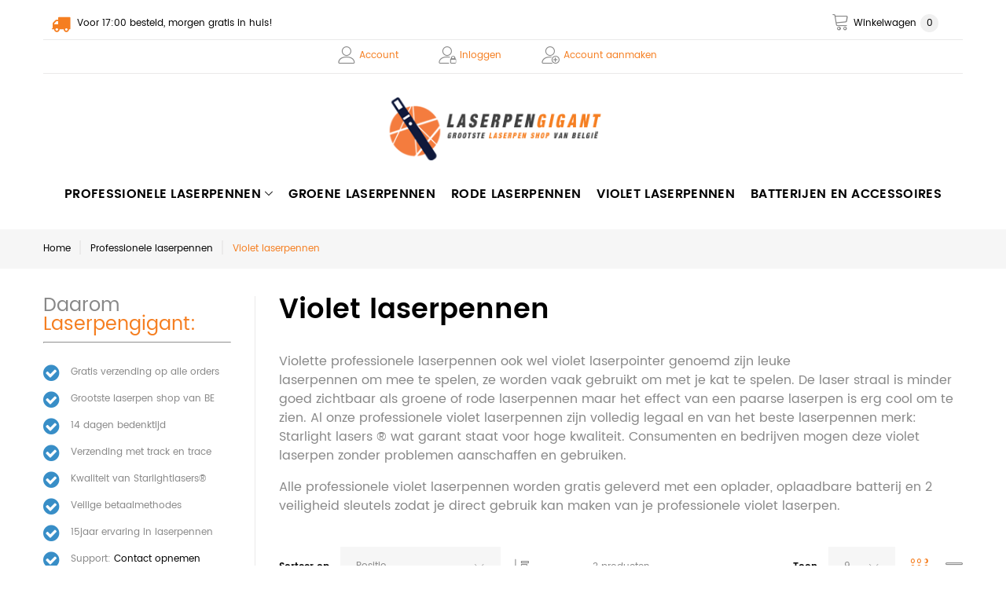

--- FILE ---
content_type: text/html; charset=UTF-8
request_url: https://www.laserpengigant.be/professionele-laserpennen/violet-laserpennen
body_size: 16324
content:
<!doctype html>
<html lang="nl">
    <head >
        
        <meta charset="utf-8"/>
<meta name="description" content="Professionele violet laserpennen met een schijnbereik van meerdere kilometers inclusief gratis oplaadbare batterij en oplader ✅ Gratis verzending ✅ 14 dagen geld terug garantie ✅ Track en trace"/>
<meta name="robots" content="INDEX,FOLLOW"/>
<meta name="title" content="Professionele violet laserpen kopen? Sterkste violet laserpen die te koop is"/>
<meta name="viewport" content="width=device-width, initial-scale=1"/>
<title>Professionele violet laserpen kopen? Sterkste violet laserpen die te koop is</title>
<link  rel="stylesheet" type="text/css"  media="all" href="https://www.laserpengigant.be/pub/static/version1691751771/_cache/merged/407a74c09e4117e08e5dfcd8f3e303d5.min.css" />








<link  rel="stylesheet" type="text/css" media="all" href="https://www.laserpengigant.be/theme_options/css/index/" />
<link  rel="icon" type="image/x-icon" href="https://www.laserpengigant.be/pub/media/theme_options/websites/18/favicon.ico" />
<link  rel="shortcut icon" type="image/x-icon" href="https://www.laserpengigant.be/pub/media/theme_options/websites/18/favicon.ico" />
<link  rel="canonical" href="https://www.laserpengigant.be/professionele-laserpennen/violet-laserpennen" />
<link  rel="alternate" hreflang="nl-BE" href="https://www.laserpengigant.be/professionele-laserpennen/violet-laserpennen" />
        
    <!-- Google Analytics Added by Mageplaza -->
    
    
    <!-- End Google Analytics -->
    <!-- Google Tag Manager Added by Mageplaza -->
    
    <!-- End Google Tag Manager -->
    </head>
    <body data-container="body" data-mage-init='{"loaderAjax": {}, "loader": { "icon": "https://www.laserpengigant.be/pub/static/version1691751771/frontend/TemplateMonster/magetique_layout2/nl_BE/images/loader-2.gif"}}' class="page-products categorypath-professionele-laserpennen-violet-laserpennen category-violet-laserpennen catalog-category-view page-layout-2columns-left">
        <!--Analytics Added by Mageplaza GTM -->
                            
            <!--Facebook Pixel Added by Mageplaza GTM -->

    <!-- Google Tag Manager (noscript) Added by Mageplaza-->
    <noscript>
        <iframe src="https://www.googletagmanager.com/ns.html?id=GTM-KHB46LZ"
                height="0" width="0" style="display:none;visibility:hidden"></iframe>
    </noscript>
    <!-- End Google Tag Manager (noscript) -->
                <!-- Google Tag Manager DataLayer Added by Mageplaza-->
        
        <!-- End Google Tag Manager DataLayer Added by Mageplaza-->
    

<style>

    #page-preloader{
        background-color: #ffffff;
            }

</style>
<div class="page-wrapper"><style>
    body[data-mage-init]{
        overflow:hidden;
    }

    /*#page-preloader {*/
        /*position: fixed;*/
        /*left: 0;*/
        /*top: 0;*/
        /*right: 0;*/
        /*bottom: 0;*/
        /*z-index: 9999;*/
        /*opacity: 0;*/
        /*transition: .4s all ease-out;*/
        /*visibility: hidden;*/
    /*}*/

    /*body[data-mage-init] #page-preloader{*/
        /*opacity: 1;*/
        /*height: auto;*/
        /*visibility: visible;*/
    /*}*/

    /*#page-preloader .spinner {*/
        /*position: absolute;*/
        /*left: 50%;*/
        /*top: 50%;*/
        /*margin: -45px 0 0 -45px;*/
        /*width: 90px;*/
        /*height: 90px;*/
        /*line-height: 90px;*/
        /*box-sizing: border-box;*/
        /*text-align: center;*/
        /*z-index: 0;*/
        /*text-transform: uppercase;*/
        /*-o-text-transform: uppercase;*/
        /*-ms-text-transform: uppercase;*/
        /*-webkit-text-transform: uppercase;*/
        /*-moz-text-transform: uppercase;*/
    /*}*/

    /*#page-preloader .spinner:before,*/
    /*#page-preloader .spinner:after {*/
        /*opacity: 0;*/
        /*box-sizing: border-box;*/
        /*-o-box-sizing: border-box;*/
        /*-ms-box-sizing: border-box;*/
        /*-webkit-box-sizing: border-box;*/
        /*-moz-box-sizing: border-box;*/
        /*content: "\0020";*/
        /*position: absolute;*/
        /*top: 0;*/
        /*left: 0;*/
        /*width: 100%;*/
        /*height: 100%;*/
        /*border-radius: 60px;*/
    /*}*/

    /*#page-preloader .spinner:after {*/
        /*z-index: 1;*/
        /*animation: cssload-gogoloader 2.3s infinite 1.15s;*/
        /*-o-animation: cssload-gogoloader 2.3s infinite 1.15s;*/
        /*-ms-animation: cssload-gogoloader 2.3s infinite 1.15s;*/
        /*-webkit-animation: cssload-gogoloader 2.3s infinite 1.15s;*/
        /*-moz-animation: cssload-gogoloader 2.3s infinite 1.15s;*/
    /*}*/

    /*#page-preloader .spinner:before {*/
        /*z-index: 2;*/
        /*animation: cssload-gogoloader 2.3s infinite;*/
        /*-o-animation: cssload-gogoloader 2.3s infinite;*/
        /*-ms-animation: cssload-gogoloader 2.3s infinite;*/
        /*-webkit-animation: cssload-gogoloader 2.3s infinite;*/
        /*-moz-animation: cssload-gogoloader 2.3s infinite;*/
    /*}*/

    @keyframes cssload-gogoloader {
        0% {
            transform: scale(0);
            opacity: 0;
        }
        50% {
            opacity: 1;
        }
        100% {
            transform: scale(1);
            opacity: 0;
        }
    }

    @-o-keyframes cssload-gogoloader {
        0% {
            -o-transform: scale(0);
            opacity: 0;
        }
        50% {
            opacity: 1;
        }
        100% {
            -o-transform: scale(1);
            opacity: 0;
        }
    }

    @-ms-keyframes cssload-gogoloader {
        0% {
            -ms-transform: scale(0);
            opacity: 0;
        }
        50% {
            opacity: 1;
        }
        100% {
            -ms-transform: scale(1);
            opacity: 0;
        }
    }

    @-webkit-keyframes cssload-gogoloader {
        0% {
            -webkit-transform: scale(0);
            opacity: 0;
        }
        50% {
            opacity: 1;
        }
        100% {
            -webkit-transform: scale(1);
            opacity: 0;
        }
    }

    @-moz-keyframes cssload-gogoloader {
        0% {
            -moz-transform: scale(0);
            opacity: 0;
        }
        50% {
            opacity: 1;
        }
        100% {
            -moz-transform: scale(1);
            opacity: 0;
        }
    }
</style>

<div id="page-preloader">
    <div class="spinner"></div>
</div><header class="page-header"><div class="rd-navbar"><div class="layout_2"><div class="panel page-header__panel"><div class="container"><div class="panel-container-wrap">        <div class="greet welcome" data-bind="scope: 'customer'">
            <!-- ko if: customer().fullname  -->
            <span data-bind="text: new String('Welkom, %1!').replace('%1', customer().firstname)">
            </span>
            <!-- /ko -->
            <!-- ko ifnot: customer().fullname  -->
            <span data-bind="html:'&lt;i class=&quot;fa fa-truck usps-home-top&quot;&gt;&lt;/i&gt;  Voor 17:00 besteld, morgen gratis in huis!'"></span>
                        <!-- /ko -->
        </div>
        
        <div class="header-switchers">
</div><div class="rd-navbar-cart-wrap">
    <div data-block="minicart" class="minicart-wrapper">
        <div class="rd-navbar-cart-fixed">
            <a class="action showcart rd-navbar-cart-toggle" href="" data-bind="scope: 'minicart_content'">
                 <span class="text">Winkelwagen</span>
                <strong class="counter qty empty"
                        data-bind="css: { empty: !!getCartParam('summary_count') == false }, blockLoader: isLoading">
                <strong class="counter-number"><!-- ko text: getCartParam('summary_count') --><!-- /ko --></strong>
                    <strong class="counter-label">
                        <!-- ko if: getCartParam('summary_count') -->
                        <!-- ko text: getCartParam('summary_count') --><!-- /ko -->
                        <!-- ko i18n: 'items' --><!-- /ko -->
                        <!-- /ko -->
                    </strong>
                </strong>
            </a>
        </div>

                    <div class="rd-navbar-cart" data-role="dropdownDialog"
                 data-mage-init='{"dropdownDialog":{
                        "appendTo":"[data-block=minicart]",
                        "triggerTarget":".showcart",
                        "timeout": "2000",
                        "closeOnMouseLeave": false,
                        "closeOnEscape": true,
                        "parentClass":"active",
                        "buttons":[]}}'>
                <div class="block block-minicart empty">
                    <div id="minicart-content-wrapper" data-bind="scope: 'minicart_content'">
                        <!-- ko template: getTemplate() --><!-- /ko -->
                    </div>
                                    </div>
            </div>
                
        

    </div>
</div>

<div class="rd-navbar-collapse-container">
<button class="rd-navbar-collapse-toggle" data-rd-navbar-toggle=".rd-navbar-collapse"><span></span></button>
<div class="rd-navbar-collapse">
<div class="switcher currency switcher-currency" id="mobile-switcher-currency">
    <strong class="label switcher-label"><span>Valuta</span></strong>
    <div class="actions dropdown options switcher-options">
        <div class="action toggle switcher-trigger" id="mobile-switcher-currency-trigger">
            <strong class="language-EUR">
                <span>EUR - Euro</span>
            </strong>
        </div>
        <ul class="dropdown switcher-dropdown" data-mage-init='{"dropdownDialog":{
            "appendTo":"#mobile-switcher-currency > .options",
            "triggerTarget":"#mobile-switcher-currency-trigger",
            "closeOnMouseLeave": false,
            "triggerClass":"active",
            "parentClass":"active",
            "buttons":null}}'>
                                                <li class="currency-GBP switcher-option">
                        <a href="#" data-post='{"action":"https:\/\/www.laserpengigant.be\/directory\/currency\/switch\/","data":{"currency":"GBP","uenc":"aHR0cHM6Ly93d3cubGFzZXJwZW5naWdhbnQuYmUvcHJvZmVzc2lvbmVsZS1sYXNlcnBlbm5lbi92aW9sZXQtbGFzZXJwZW5uZW4,"}}'>GBP - Brits pond</a>
                    </li>
                                                                </ul>
    </div>
</div>
<ul class="header links"><li><a href="https://www.laserpengigant.be/customer/account/" class="my-account" >Account</a></li>			<li class="authorization-link" data-label="of">
	    <a href="https://www.laserpengigant.be/customer/account/login/referer/aHR0cHM6Ly93d3cubGFzZXJwZW5naWdhbnQuYmUvcHJvZmVzc2lvbmVsZS1sYXNlcnBlbm5lbi92aW9sZXQtbGFzZXJwZW5uZW4%2C/">
	        Inloggen	    </a>
	</li>

<li class="item link compare" data-bind="scope: 'compareProducts'" data-role="compare-products-link">
    <a class="action compare " title="Vergelijken"
       data-bind="attr: {'href': compareProducts().listUrl}, css: {'no-display': !compareProducts().count}"
    >
        Vergelijken        <span class="counter qty" data-bind="text: compareProducts().countCaption"></span>
    </a>
    <!-- ko if: !compareProducts().count -->
        <style>
            .item.link.compare { display: none;}
        </style>
    <!-- /ko -->
</li>



<li><a href="https://www.laserpengigant.be/customer/account/create/" class="create-an-account" >Account aanmaken</a></li></ul></div></div></div></div></div><div class="page-header__content"><div class="container"><div class="logo-wrapper">    <a class="logo" href="https://www.laserpengigant.be/" title="logo">
        <img src="https://www.laserpengigant.be/pub/media/theme_options/websites/18/logo.png"
             alt="logo"
             width="300"             height="80"        />
    </a>
</div><div class="header-bottom-wrap"><div class="rd-navbar-panel-canvas"></div>

        
    <nav class="navigation" role="navigation">
        <!-- RD Navbar Toggle -->
        <button class="rd-navbar-toggle" data-rd-navbar-toggle=".rd-navbar-nav-wrap">
            <span>
                <strong>Categorieën </strong>
            </span>
        </button>
        <!-- END RD Navbar Toggle -->
        <div class="rd-navbar-nav-wrap">
            <ul class="rd-navbar-nav">
                <li  class="level0 nav-1 first level-top  parent"><a href="https://www.laserpengigant.be/professionele-laserpennen"  class="level-top " ><span>Professionele laserpennen</span></a><ul class="level0 submenu rd-navbar-dropdown"><li  class="level1 nav-1-1 first"><a href="https://www.laserpengigant.be/professionele-laserpennen/groene-laserpennen" ><span>Groene laserpennen</span></a></li><li  class="level1 nav-1-2"><a href="https://www.laserpengigant.be/professionele-laserpennen/rode-laserpennen" ><span>Rode laserpennen</span></a></li><li  class="level1 nav-1-3 last"><a href="https://www.laserpengigant.be/professionele-laserpennen/violet-laserpennen" ><span>Violet laserpennen</span></a></li></ul></li><li  class="level0 nav-2 level-top "><a href="https://www.laserpengigant.be/groene-laserpennen"  class="level-top " ><span>Groene laserpennen</span></a></li><li  class="level0 nav-3 level-top "><a href="https://www.laserpengigant.be/rode-laserpennen"  class="level-top " ><span>Rode laserpennen</span></a></li><li  class="level0 nav-4 level-top "><a href="https://www.laserpengigant.be/violet-laserpennen"  class="level-top " ><span>Violet laserpennen</span></a></li><li  class="level0 nav-5 last level-top "><a href="https://www.laserpengigant.be/batterijen-en-accessoires"  class="level-top " ><span>Batterijen en accessoires</span></a></li>            </ul>
                    </div>
    </nav>

</div></div></div></div></div></header><div class="top-container">
<aside class="layout-switcher" id="customization_tool" data-mage-init='{"customizationTool": {}}'>
    <form action="https://www.laserpengigant.be/layoutswitcher/index/index/" method="post">
        <input name="form_key" type="hidden" value="RZitxa9owZ4pqdUS" />
        <i class="fa fa-cogs" id="ls-icon"></i>
        <section class="section ls-title">
            <h3>Customization Tool</h3>
        </section>

        <section>
    <label for="color-scheme">Color Scheme</label>
    <div class="color-scheme-wrapper">
                                    <div data-id="theme_color_1" data-label="Theme color 1" data-color="#fd5397" data-website="base" class="color-scheme" ></div>
                            <div data-id="theme_color_2" data-label="Theme color 2" data-color="#3598db" data-website="base" class="color-scheme selected" ></div>
                            <div data-id="theme_color_3" data-label="Theme color 3" data-color="#d54d4d" data-website="base" class="color-scheme" ></div>
                            <div data-id="theme_color_4" data-label="Theme color 4" data-color="#dbb879" data-website="base" class="color-scheme" ></div>
                                                <div data-id="theme_color_1" data-label="Theme color 1" data-color="#fd5397" data-website="acelasersnl" class="color-scheme selected" ></div>
                            <div data-id="theme_color_2" data-label="Theme color 2" data-color="#3598db" data-website="acelasersnl" class="color-scheme" ></div>
                            <div data-id="theme_color_3" data-label="Theme color 3" data-color="#d54d4d" data-website="acelasersnl" class="color-scheme" ></div>
                            <div data-id="theme_color_4" data-label="Theme color 4" data-color="#dbb879" data-website="acelasersnl" class="color-scheme" ></div>
                                                <div data-id="theme_color_1" data-label="Theme color 1" data-color="#fd5397" data-website="acelasersat" class="color-scheme selected" ></div>
                            <div data-id="theme_color_2" data-label="Theme color 2" data-color="#3598db" data-website="acelasersat" class="color-scheme" ></div>
                            <div data-id="theme_color_3" data-label="Theme color 3" data-color="#d54d4d" data-website="acelasersat" class="color-scheme" ></div>
                            <div data-id="theme_color_4" data-label="Theme color 4" data-color="#dbb879" data-website="acelasersat" class="color-scheme" ></div>
                                                <div data-id="theme_color_1" data-label="Theme color 1" data-color="#fd5397" data-website="acelasersbe" class="color-scheme selected" ></div>
                            <div data-id="theme_color_2" data-label="Theme color 2" data-color="#3598db" data-website="acelasersbe" class="color-scheme" ></div>
                            <div data-id="theme_color_3" data-label="Theme color 3" data-color="#d54d4d" data-website="acelasersbe" class="color-scheme" ></div>
                            <div data-id="theme_color_4" data-label="Theme color 4" data-color="#dbb879" data-website="acelasersbe" class="color-scheme" ></div>
                                                <div data-id="theme_color_1" data-label="Theme color 1" data-color="#fd5397" data-website="acelasersuk" class="color-scheme selected" ></div>
                            <div data-id="theme_color_2" data-label="Theme color 2" data-color="#3598db" data-website="acelasersuk" class="color-scheme" ></div>
                            <div data-id="theme_color_3" data-label="Theme color 3" data-color="#d54d4d" data-website="acelasersuk" class="color-scheme" ></div>
                            <div data-id="theme_color_4" data-label="Theme color 4" data-color="#dbb879" data-website="acelasersuk" class="color-scheme" ></div>
                                                <div data-id="theme_color_1" data-label="Theme color 1" data-color="#fd5397" data-website="acelasersde" class="color-scheme selected" ></div>
                            <div data-id="theme_color_2" data-label="Theme color 2" data-color="#3598db" data-website="acelasersde" class="color-scheme" ></div>
                            <div data-id="theme_color_3" data-label="Theme color 3" data-color="#d54d4d" data-website="acelasersde" class="color-scheme" ></div>
                            <div data-id="theme_color_4" data-label="Theme color 4" data-color="#dbb879" data-website="acelasersde" class="color-scheme" ></div>
                                                <div data-id="theme_color_1" data-label="Theme color 1" data-color="#fd5397" data-website="acelaserses" class="color-scheme selected" ></div>
                            <div data-id="theme_color_2" data-label="Theme color 2" data-color="#3598db" data-website="acelaserses" class="color-scheme" ></div>
                            <div data-id="theme_color_3" data-label="Theme color 3" data-color="#d54d4d" data-website="acelaserses" class="color-scheme" ></div>
                            <div data-id="theme_color_4" data-label="Theme color 4" data-color="#dbb879" data-website="acelaserses" class="color-scheme" ></div>
                                                <div data-id="theme_color_1" data-label="Theme color 1" data-color="#fd5397" data-website="acelasersfr" class="color-scheme selected" ></div>
                            <div data-id="theme_color_2" data-label="Theme color 2" data-color="#3598db" data-website="acelasersfr" class="color-scheme" ></div>
                            <div data-id="theme_color_3" data-label="Theme color 3" data-color="#d54d4d" data-website="acelasersfr" class="color-scheme" ></div>
                            <div data-id="theme_color_4" data-label="Theme color 4" data-color="#dbb879" data-website="acelasersfr" class="color-scheme" ></div>
                                                <div data-id="theme_color_1" data-label="Theme color 1" data-color="#fd5397" data-website="acelasersit" class="color-scheme selected" ></div>
                            <div data-id="theme_color_2" data-label="Theme color 2" data-color="#3598db" data-website="acelasersit" class="color-scheme" ></div>
                            <div data-id="theme_color_3" data-label="Theme color 3" data-color="#d54d4d" data-website="acelasersit" class="color-scheme" ></div>
                            <div data-id="theme_color_4" data-label="Theme color 4" data-color="#dbb879" data-website="acelasersit" class="color-scheme" ></div>
                                                <div data-id="theme_color_1" data-label="Theme color 1" data-color="#fd5397" data-website="laserpointeronlineuk" class="color-scheme" ></div>
                            <div data-id="theme_color_2" data-label="Theme color 2" data-color="#3598db" data-website="laserpointeronlineuk" class="color-scheme selected" ></div>
                            <div data-id="theme_color_3" data-label="Theme color 3" data-color="#d54d4d" data-website="laserpointeronlineuk" class="color-scheme" ></div>
                            <div data-id="theme_color_4" data-label="Theme color 4" data-color="#dbb879" data-website="laserpointeronlineuk" class="color-scheme" ></div>
                                                <div data-id="theme_color_1" data-label="Theme color 1" data-color="#fd5397" data-website="laserpointerexpertede" class="color-scheme" ></div>
                            <div data-id="theme_color_2" data-label="Theme color 2" data-color="#3598db" data-website="laserpointerexpertede" class="color-scheme selected" ></div>
                            <div data-id="theme_color_3" data-label="Theme color 3" data-color="#d54d4d" data-website="laserpointerexpertede" class="color-scheme" ></div>
                            <div data-id="theme_color_4" data-label="Theme color 4" data-color="#dbb879" data-website="laserpointerexpertede" class="color-scheme" ></div>
                                                <div data-id="theme_color_1" data-label="Theme color 1" data-color="#fd5397" data-website="laserpointeronlineat" class="color-scheme" ></div>
                            <div data-id="theme_color_2" data-label="Theme color 2" data-color="#3598db" data-website="laserpointeronlineat" class="color-scheme selected" ></div>
                            <div data-id="theme_color_3" data-label="Theme color 3" data-color="#d54d4d" data-website="laserpointeronlineat" class="color-scheme" ></div>
                            <div data-id="theme_color_4" data-label="Theme color 4" data-color="#dbb879" data-website="laserpointeronlineat" class="color-scheme" ></div>
                                                <div data-id="theme_color_1" data-label="Theme color 1" data-color="#fd5397" data-website="puntatorelaseronlineit" class="color-scheme" ></div>
                            <div data-id="theme_color_2" data-label="Theme color 2" data-color="#3598db" data-website="puntatorelaseronlineit" class="color-scheme selected" ></div>
                            <div data-id="theme_color_3" data-label="Theme color 3" data-color="#d54d4d" data-website="puntatorelaseronlineit" class="color-scheme" ></div>
                            <div data-id="theme_color_4" data-label="Theme color 4" data-color="#dbb879" data-website="puntatorelaseronlineit" class="color-scheme" ></div>
                                                <div data-id="theme_color_1" data-label="Theme color 1" data-color="#fd5397" data-website="pointeurlaserchampionfr" class="color-scheme" ></div>
                            <div data-id="theme_color_2" data-label="Theme color 2" data-color="#3598db" data-website="pointeurlaserchampionfr" class="color-scheme selected" ></div>
                            <div data-id="theme_color_3" data-label="Theme color 3" data-color="#d54d4d" data-website="pointeurlaserchampionfr" class="color-scheme" ></div>
                            <div data-id="theme_color_4" data-label="Theme color 4" data-color="#dbb879" data-website="pointeurlaserchampionfr" class="color-scheme" ></div>
                                                <div data-id="theme_color_1" data-label="Theme color 1" data-color="#F57E20" data-website="laserpenonlinenl" class="color-scheme selected" ></div>
                            <div data-id="theme_color_2" data-label="Theme color 2" data-color="#3598db" data-website="laserpenonlinenl" class="color-scheme" ></div>
                            <div data-id="theme_color_3" data-label="Theme color 3" data-color="#d54d4d" data-website="laserpenonlinenl" class="color-scheme" ></div>
                            <div data-id="theme_color_4" data-label="Theme color 4" data-color="#dbb879" data-website="laserpenonlinenl" class="color-scheme" ></div>
                                                <div data-id="theme_color_1" data-label="Theme color 1" data-color="#F57E20" data-website="laserpointershopat" class="color-scheme selected" ></div>
                            <div data-id="theme_color_2" data-label="Theme color 2" data-color="#3598db" data-website="laserpointershopat" class="color-scheme" ></div>
                            <div data-id="theme_color_3" data-label="Theme color 3" data-color="#d54d4d" data-website="laserpointershopat" class="color-scheme" ></div>
                            <div data-id="theme_color_4" data-label="Theme color 4" data-color="#dbb879" data-website="laserpointershopat" class="color-scheme" ></div>
                                                <div data-id="theme_color_1" data-label="Theme color 1" data-color="#F57E20" data-website="laserpointeronlinede" class="color-scheme selected" ></div>
                            <div data-id="theme_color_2" data-label="Theme color 2" data-color="#3598db" data-website="laserpointeronlinede" class="color-scheme" ></div>
                            <div data-id="theme_color_3" data-label="Theme color 3" data-color="#d54d4d" data-website="laserpointeronlinede" class="color-scheme" ></div>
                            <div data-id="theme_color_4" data-label="Theme color 4" data-color="#dbb879" data-website="laserpointeronlinede" class="color-scheme" ></div>
                                                <div data-id="theme_color_1" data-label="Theme color 1" data-color="#F57E20" data-website="punterolaseres" class="color-scheme selected" ></div>
                            <div data-id="theme_color_2" data-label="Theme color 2" data-color="#3598db" data-website="punterolaseres" class="color-scheme" ></div>
                            <div data-id="theme_color_3" data-label="Theme color 3" data-color="#d54d4d" data-website="punterolaseres" class="color-scheme" ></div>
                            <div data-id="theme_color_4" data-label="Theme color 4" data-color="#dbb879" data-website="punterolaseres" class="color-scheme" ></div>
                                                <div data-id="theme_color_1" data-label="Theme color 1" data-color="#F57E20" data-website="pointeurlaserfr" class="color-scheme selected" ></div>
                            <div data-id="theme_color_2" data-label="Theme color 2" data-color="#3598db" data-website="pointeurlaserfr" class="color-scheme" ></div>
                            <div data-id="theme_color_3" data-label="Theme color 3" data-color="#d54d4d" data-website="pointeurlaserfr" class="color-scheme" ></div>
                            <div data-id="theme_color_4" data-label="Theme color 4" data-color="#dbb879" data-website="pointeurlaserfr" class="color-scheme" ></div>
                                                <div data-id="theme_color_1" data-label="Theme color 1" data-color="#F57E20" data-website="puntatorelasershopit" class="color-scheme selected" ></div>
                            <div data-id="theme_color_2" data-label="Theme color 2" data-color="#3598db" data-website="puntatorelasershopit" class="color-scheme" ></div>
                            <div data-id="theme_color_3" data-label="Theme color 3" data-color="#d54d4d" data-website="puntatorelasershopit" class="color-scheme" ></div>
                            <div data-id="theme_color_4" data-label="Theme color 4" data-color="#dbb879" data-website="puntatorelasershopit" class="color-scheme" ></div>
                                                <div data-id="theme_color_1" data-label="Theme color 1" data-color="#F57E20" data-website="laserpointershopcouk" class="color-scheme selected" ></div>
                            <div data-id="theme_color_2" data-label="Theme color 2" data-color="#3598db" data-website="laserpointershopcouk" class="color-scheme" ></div>
                            <div data-id="theme_color_3" data-label="Theme color 3" data-color="#d54d4d" data-website="laserpointershopcouk" class="color-scheme" ></div>
                            <div data-id="theme_color_4" data-label="Theme color 4" data-color="#dbb879" data-website="laserpointershopcouk" class="color-scheme" ></div>
                                                <div data-id="theme_color_1" data-label="Theme color 1" data-color="#F57E20" data-website="laserpengigantbe" class="color-scheme selected" ></div>
                            <div data-id="theme_color_2" data-label="Theme color 2" data-color="#3598db" data-website="laserpengigantbe" class="color-scheme" ></div>
                            <div data-id="theme_color_3" data-label="Theme color 3" data-color="#d54d4d" data-website="laserpengigantbe" class="color-scheme" ></div>
                            <div data-id="theme_color_4" data-label="Theme color 4" data-color="#dbb879" data-website="laserpengigantbe" class="color-scheme" ></div>
                                                <div data-id="theme_color_1" data-label="Theme color 1" data-color="#fd5397" data-website="laserpennenstorenl" class="color-scheme selected" ></div>
                            <div data-id="theme_color_2" data-label="Theme color 2" data-color="#3598db" data-website="laserpennenstorenl" class="color-scheme" ></div>
                            <div data-id="theme_color_3" data-label="Theme color 3" data-color="#d54d4d" data-website="laserpennenstorenl" class="color-scheme" ></div>
                            <div data-id="theme_color_4" data-label="Theme color 4" data-color="#dbb879" data-website="laserpennenstorenl" class="color-scheme" ></div>
                                                <div data-id="theme_color_1" data-label="Theme color 1" data-color="#fd5397" data-website="laserpenonlinebe" class="color-scheme" ></div>
                            <div data-id="theme_color_2" data-label="Theme color 2" data-color="#3598db" data-website="laserpenonlinebe" class="color-scheme selected" ></div>
                            <div data-id="theme_color_3" data-label="Theme color 3" data-color="#d54d4d" data-website="laserpenonlinebe" class="color-scheme" ></div>
                            <div data-id="theme_color_4" data-label="Theme color 4" data-color="#dbb879" data-website="laserpenonlinebe" class="color-scheme" ></div>
                                                <div data-id="theme_color_1" data-label="Theme color 1" data-color="#fd5397" data-website="laserpointerstoreuk" class="color-scheme selected" ></div>
                            <div data-id="theme_color_2" data-label="Theme color 2" data-color="#3598db" data-website="laserpointerstoreuk" class="color-scheme" ></div>
                            <div data-id="theme_color_3" data-label="Theme color 3" data-color="#d54d4d" data-website="laserpointerstoreuk" class="color-scheme" ></div>
                            <div data-id="theme_color_4" data-label="Theme color 4" data-color="#dbb879" data-website="laserpointerstoreuk" class="color-scheme" ></div>
                                                <div data-id="theme_color_1" data-label="Theme color 1" data-color="#fd5397" data-website="laserpointerwebshopde" class="color-scheme selected" ></div>
                            <div data-id="theme_color_2" data-label="Theme color 2" data-color="#3598db" data-website="laserpointerwebshopde" class="color-scheme" ></div>
                            <div data-id="theme_color_3" data-label="Theme color 3" data-color="#d54d4d" data-website="laserpointerwebshopde" class="color-scheme" ></div>
                            <div data-id="theme_color_4" data-label="Theme color 4" data-color="#dbb879" data-website="laserpointerwebshopde" class="color-scheme" ></div>
                                                <div data-id="theme_color_1" data-label="Theme color 1" data-color="#fd5397" data-website="laserpointersat" class="color-scheme selected" ></div>
                            <div data-id="theme_color_2" data-label="Theme color 2" data-color="#3598db" data-website="laserpointersat" class="color-scheme" ></div>
                            <div data-id="theme_color_3" data-label="Theme color 3" data-color="#d54d4d" data-website="laserpointersat" class="color-scheme" ></div>
                            <div data-id="theme_color_4" data-label="Theme color 4" data-color="#dbb879" data-website="laserpointersat" class="color-scheme" ></div>
                                                <div data-id="theme_color_1" data-label="Theme color 1" data-color="#fd5397" data-website="puntatorelasersit" class="color-scheme selected" ></div>
                            <div data-id="theme_color_2" data-label="Theme color 2" data-color="#3598db" data-website="puntatorelasersit" class="color-scheme" ></div>
                            <div data-id="theme_color_3" data-label="Theme color 3" data-color="#d54d4d" data-website="puntatorelasersit" class="color-scheme" ></div>
                            <div data-id="theme_color_4" data-label="Theme color 4" data-color="#dbb879" data-website="puntatorelasersit" class="color-scheme" ></div>
                                                <div data-id="theme_color_1" data-label="Theme color 1" data-color="#fd5397" data-website="pointeurlaserprofr" class="color-scheme selected" ></div>
                            <div data-id="theme_color_2" data-label="Theme color 2" data-color="#3598db" data-website="pointeurlaserprofr" class="color-scheme" ></div>
                            <div data-id="theme_color_3" data-label="Theme color 3" data-color="#d54d4d" data-website="pointeurlaserprofr" class="color-scheme" ></div>
                            <div data-id="theme_color_4" data-label="Theme color 4" data-color="#dbb879" data-website="pointeurlaserprofr" class="color-scheme" ></div>
                                                <div data-id="theme_color_1" data-label="Theme color 1" data-color="#fd5397" data-website="punterolasertiendaes" class="color-scheme selected" ></div>
                            <div data-id="theme_color_2" data-label="Theme color 2" data-color="#3598db" data-website="punterolasertiendaes" class="color-scheme" ></div>
                            <div data-id="theme_color_3" data-label="Theme color 3" data-color="#d54d4d" data-website="punterolasertiendaes" class="color-scheme" ></div>
                            <div data-id="theme_color_4" data-label="Theme color 4" data-color="#dbb879" data-website="punterolasertiendaes" class="color-scheme" ></div>
                                                <div data-id="theme_color_1" data-label="Theme color 1" data-color="#fd5397" data-website="punterolasergigantees" class="color-scheme" ></div>
                            <div data-id="theme_color_2" data-label="Theme color 2" data-color="#3598db" data-website="punterolasergigantees" class="color-scheme selected" ></div>
                            <div data-id="theme_color_3" data-label="Theme color 3" data-color="#d54d4d" data-website="punterolasergigantees" class="color-scheme" ></div>
                            <div data-id="theme_color_4" data-label="Theme color 4" data-color="#dbb879" data-website="punterolasergigantees" class="color-scheme" ></div>
                                                <div data-id="theme_color_1" data-label="Theme color 1" data-color="#fd5397" data-website="laserpenshopbe" class="color-scheme selected" ></div>
                            <div data-id="theme_color_2" data-label="Theme color 2" data-color="#3598db" data-website="laserpenshopbe" class="color-scheme" ></div>
                            <div data-id="theme_color_3" data-label="Theme color 3" data-color="#d54d4d" data-website="laserpenshopbe" class="color-scheme" ></div>
                            <div data-id="theme_color_4" data-label="Theme color 4" data-color="#dbb879" data-website="laserpenshopbe" class="color-scheme" ></div>
                                                <div data-id="theme_color_1" data-label="Theme color 1" data-color="#fd5397" data-website="starlightlaserseu" class="color-scheme" ></div>
                            <div data-id="theme_color_2" data-label="Theme color 2" data-color="#3598db" data-website="starlightlaserseu" class="color-scheme selected" ></div>
                            <div data-id="theme_color_3" data-label="Theme color 3" data-color="#d54d4d" data-website="starlightlaserseu" class="color-scheme" ></div>
                            <div data-id="theme_color_4" data-label="Theme color 4" data-color="#dbb879" data-website="starlightlaserseu" class="color-scheme" ></div>
                                                <div data-id="theme_color_1" data-label="Theme color 1" data-color="#fd5397" data-website="acelaserscom" class="color-scheme selected" ></div>
                            <div data-id="theme_color_2" data-label="Theme color 2" data-color="#3598db" data-website="acelaserscom" class="color-scheme" ></div>
                            <div data-id="theme_color_3" data-label="Theme color 3" data-color="#d54d4d" data-website="acelaserscom" class="color-scheme" ></div>
                            <div data-id="theme_color_4" data-label="Theme color 4" data-color="#dbb879" data-website="acelaserscom" class="color-scheme" ></div>
                                                <div data-id="theme_color_1" data-label="Theme color 1" data-color="#30d0ac" data-website="furniture" class="color-scheme" ></div>
                            <div data-id="theme_color_2" data-label="Theme color 2" data-color="#3598db" data-website="furniture" class="color-scheme" ></div>
                            <div data-id="theme_color_3" data-label="Theme color 3" data-color="#f9b61f" data-website="furniture" class="color-scheme" ></div>
                            <div data-id="theme_color_4" data-label="Theme color 4" data-color="#d54d4d" data-website="furniture" class="color-scheme" ></div>
                                                <div data-id="theme_color_1" data-label="Theme color 1" data-color="#e7b56e" data-website="bikes_store" class="color-scheme" ></div>
                            <div data-id="theme_color_2" data-label="Theme color 2" data-color="#3598db" data-website="bikes_store" class="color-scheme" ></div>
                            <div data-id="theme_color_3" data-label="Theme color 3" data-color="#d54d4d" data-website="bikes_store" class="color-scheme" ></div>
                            <div data-id="theme_color_4" data-label="Theme color 4" data-color="#32d0b1" data-website="bikes_store" class="color-scheme" ></div>
                                                <div data-id="theme_color_1" data-label="Theme color 1" data-color="#12afa3" data-website="medical_supplies_and_equipment" class="color-scheme" ></div>
                            <div data-id="theme_color_2" data-label="Theme color 2" data-color="#3598db" data-website="medical_supplies_and_equipment" class="color-scheme" ></div>
                            <div data-id="theme_color_3" data-label="Theme color 3" data-color="#d54d4d" data-website="medical_supplies_and_equipment" class="color-scheme" ></div>
                            <div data-id="theme_color_4" data-label="Theme color 4" data-color="#dbb879" data-website="medical_supplies_and_equipment" class="color-scheme" ></div>
                                                <div data-id="theme_color_1" data-label="Theme color 1" data-color="#8594a0" data-website="spare_parts" class="color-scheme" ></div>
                            <div data-id="theme_color_2" data-label="Theme color 2" data-color="#3598db" data-website="spare_parts" class="color-scheme" ></div>
                            <div data-id="theme_color_3" data-label="Theme color 3" data-color="#d54d4d" data-website="spare_parts" class="color-scheme" ></div>
                            <div data-id="theme_color_4" data-label="Theme color 4" data-color="#dbb879" data-website="spare_parts" class="color-scheme" ></div>
                            <input id="color-scheme" type="hidden" name="color_scheme" />
    </div>
</section>


        <section>
            <div class="inner">
                <label for="theme">Theme:</label>
                <div class="select-container">
                    <select id="theme" name="theme">
                                                    <option value="acelasersat"                                    data-website-id="32"
                                    data-base-url="https://www.acelasers.at/">
                            acelasers.at                            </option>
                                                    <option value="acelasersbe"                                    data-website-id="33"
                                    data-base-url="https://www.acelasers.be/">
                            acelasers.be                            </option>
                                                    <option value="acelasersuk"                                    data-website-id="34"
                                    data-base-url="https://www.acelasers.co.uk/">
                            acelasers.co.uk                            </option>
                                                    <option value="acelaserscom"                                    data-website-id="41"
                                    data-base-url="https://www.acelasers.com/">
                            acelasers.com                            </option>
                                                    <option value="acelasersde"                                    data-website-id="35"
                                    data-base-url="https://www.acelasers.de/">
                            acelasers.de                            </option>
                                                    <option value="acelaserses"                                    data-website-id="36"
                                    data-base-url="https://www.acelasers.es/">
                            acelasers.es                            </option>
                                                    <option value="acelasersfr"                                    data-website-id="38"
                                    data-base-url="https://www.acelasers.fr/">
                            acelasers.fr                            </option>
                                                    <option value="acelasersit"                                    data-website-id="40"
                                    data-base-url="https://www.acelasers.it/">
                            acelasers.it                            </option>
                                                    <option value="acelasersnl"                                    data-website-id="31"
                                    data-base-url="https://www.acelasers.nl/">
                            acelasers.nl                            </option>
                                                    <option value="laserpengigantbe" selected                                    data-website-id="18"
                                    data-base-url="https://www.laserpengigant.be/">
                            laserpengigant.be                            </option>
                                                    <option value="base"                                    data-website-id="1"
                                    data-base-url="https://www.laserpengigant.nl/">
                            Laserpengigant.nl                            </option>
                                                    <option value="laserpennenstorenl"                                    data-website-id="9"
                                    data-base-url="https://www.laserpennenstore.nl/">
                            laserpennenstore.nl                            </option>
                                                    <option value="laserpenonlinebe"                                    data-website-id="8"
                                    data-base-url="https://www.laserpenonline.be/">
                            laserpenonline.be                            </option>
                                                    <option value="laserpenonlinenl"                                    data-website-id="17"
                                    data-base-url="https://www.laserpenonline.nl/">
                            laserpenonline.nl                            </option>
                                                    <option value="laserpenshopbe"                                    data-website-id="11"
                                    data-base-url="https://www.laserpenshop.be/">
                            laserpenshop.be                            </option>
                                                    <option value="laserpointerexpertede"                                    data-website-id="21"
                                    data-base-url="https://www.laserpointerexperte.de/">
                            Laserpointerexperte.de                            </option>
                                                    <option value="laserpointeronlineat"                                    data-website-id="22"
                                    data-base-url="https://www.laserpointeronline.at/">
                            Laserpointeronline.at                            </option>
                                                    <option value="laserpointeronlineuk"                                    data-website-id="7"
                                    data-base-url="https://www.laserpointeronline.co.uk/">
                            laserpointeronline.co.uk                            </option>
                                                    <option value="laserpointeronlinede"                                    data-website-id="28"
                                    data-base-url="https://www.laserpointeronline.de/">
                            Laserpointeronline.de                            </option>
                                                    <option value="laserpointersat"                                    data-website-id="23"
                                    data-base-url="https://www.laserpointers.at/">
                            Laserpointers.at                            </option>
                                                    <option value="laserpointershopat"                                    data-website-id="29"
                                    data-base-url="https://www.laserpointershop.at/">
                            Laserpointershop.at                            </option>
                                                    <option value="laserpointershopcouk"                                    data-website-id="24"
                                    data-base-url="https://www.laserpointershop.co.uk/">
                            Laserpointershop.co.uk                            </option>
                                                    <option value="laserpointerstoreuk"                                    data-website-id="10"
                                    data-base-url="https://www.laserpointerstore.co.uk/">
                            laserpointerstore.co.uk                            </option>
                                                    <option value="laserpointerwebshopde"                                    data-website-id="12"
                                    data-base-url="https://www.laserpointerwebshop.de/">
                            laserpointerwebshop.de                            </option>
                                                    <option value="pointeurlaserfr"                                    data-website-id="26"
                                    data-base-url="https://www.pointeurlaser.fr/">
                            pointeurlaser.fr                            </option>
                                                    <option value="pointeurlaserchampionfr"                                    data-website-id="15"
                                    data-base-url="https://www.pointeurlaserchampion.fr/">
                            pointeurlaserchampion.fr                            </option>
                                                    <option value="pointeurlaserprofr"                                    data-website-id="16"
                                    data-base-url="https://www.pointeurlaserpro.fr/">
                            pointeurlaserpro.fr                            </option>
                                                    <option value="puntatorelaseronlineit"                                    data-website-id="19"
                                    data-base-url="https://www.puntatorelaseronline.it/">
                            puntatorelaseronline.it                            </option>
                                                    <option value="puntatorelasersit"                                    data-website-id="20"
                                    data-base-url="https://www.puntatorelasers.it/">
                            puntatorelasers.it                            </option>
                                                    <option value="puntatorelasershopit"                                    data-website-id="25"
                                    data-base-url="https://www.puntatorelasershop.it/">
                            puntatorelasershop.it                            </option>
                                                    <option value="punterolaseres"                                    data-website-id="27"
                                    data-base-url="https://www.punterolaser.es/">
                            Punterolaser.es                            </option>
                                                    <option value="punterolasergigantees"                                    data-website-id="14"
                                    data-base-url="https://www.punterolasergigante.es/">
                            punterolasergigante.es                            </option>
                                                    <option value="punterolasertiendaes"                                    data-website-id="13"
                                    data-base-url="https://www.punterolasertienda.es/">
                            punterolasertienda.es                            </option>
                                                    <option value="starlightlaserseu"                                    data-website-id="30"
                                    data-base-url="https://www.starlightlasers.eu/">
                            Starlightlasers.eu                            </option>
                                            </select>
                </div>
            </div>

            <div class="inner">
                <label for="homepage">Homepage:</label>
                <div class="select-container" id="homepage-wrapper">
                    <select id="homepage" name="homepage">
                                                    <option value="acelasersat" data-website-id="32">
                                acelasers.at                            </option>
                                                    <option value="acelasersbe" data-website-id="33">
                                acelasers.be                            </option>
                                                    <option value="acelasersuk" data-website-id="34">
                                acelasers.co.uk                            </option>
                                                    <option value="acelaserscom" data-website-id="41">
                                acelasers.com                            </option>
                                                    <option value="acelasersde" data-website-id="35">
                                acelasers.de                            </option>
                                                    <option value="acelaserses" data-website-id="36">
                                acelasers.es                            </option>
                                                    <option value="acelasersfr" data-website-id="38">
                                acelasers.fr                            </option>
                                                    <option value="acelasersit" data-website-id="40">
                                acelasers.it                            </option>
                                                    <option value="acelasersnl" data-website-id="31">
                                acelasers.nl                            </option>
                                                    <option value="laserpengigantbe" selected data-website-id="18">
                                laserpengigant.be                            </option>
                                                    <option value="lt_lingerie_2" data-website-id="1">
                                laserpengigant.nl                            </option>
                                                    <option value="laserpennenstorenl" data-website-id="9">
                                laserpennenstore.nl                            </option>
                                                    <option value="laserpenonlinebe" data-website-id="8">
                                laserpenonline.be                            </option>
                                                    <option value="laserpenonlinenl" data-website-id="17">
                                laserpenonline.nl                            </option>
                                                    <option value="laserpenshopbe" data-website-id="11">
                                laserpenshop.be                            </option>
                                                    <option value="laserpointerexpertede" data-website-id="21">
                                Laserpointerexperte.de                            </option>
                                                    <option value="laserpointeronlineat" data-website-id="22">
                                Laserpointeronline.at                            </option>
                                                    <option value="laserpointeronlineuk" data-website-id="7">
                                laserpointeronline.co.uk                            </option>
                                                    <option value="laserpointeronlinede" data-website-id="28">
                                Laserpointeronline.de                            </option>
                                                    <option value="laserpointersat" data-website-id="23">
                                Laserpointers.at                            </option>
                                                    <option value="laserpointershopat" data-website-id="29">
                                Laserpointershop.at                            </option>
                                                    <option value="laserpointershopcouk" data-website-id="24">
                                Laserpointershop.co.uk                            </option>
                                                    <option value="laserpointerstoreuk" data-website-id="10">
                                laserpointerstore.co.uk                            </option>
                                                    <option value="laserpointerwebshopde" data-website-id="12">
                                laserpointerwebshop.de                            </option>
                                                    <option value="pointeurlaserfr" data-website-id="26">
                                pointeurlaser.fr                            </option>
                                                    <option value="pointeurlaserchampionfr" data-website-id="15">
                                pointeurlaserchampion.fr                            </option>
                                                    <option value="pointeurlaserprofr" data-website-id="16">
                                pointeurlaserpro.fr                            </option>
                                                    <option value="puntatorelaseronlineit" data-website-id="19">
                                puntatorelaseronline.it                            </option>
                                                    <option value="puntatorelasersit" data-website-id="20">
                                puntatorelasers.it                            </option>
                                                    <option value="puntatorelasershopit" data-website-id="25">
                                puntatorelasershop.it                            </option>
                                                    <option value="punterolaseres" data-website-id="27">
                                punterolaser.es                            </option>
                                                    <option value="punterolasergigantees" data-website-id="14">
                                punterolasergigante.es                            </option>
                                                    <option value="punterolasertiendaes" data-website-id="13">
                                punterolasertienda.es                            </option>
                                                    <option value="starlightlaserseu" data-website-id="30">
                                Starlightlasers.eu                            </option>
                                            </select>
                </div>
            </div>

            
                        <div class="inner">
                <label for="header-layout">Header Layout:</label>
                <div class="select-container">
                    <select id="header-layout" name="header_layout">
                                            <option value="header_layout_1">
                            Header Layout 1                        </option>
                                            <option value="header_layout_2">
                            Header Layout 2                        </option>
                                            <option value="header_layout_3">
                            Header Layout 3                        </option>
                                            <option value="header_layout_4">
                            Header Layout 4                        </option>
                                            <option value="header_layout_5">
                            Header Layout 5                        </option>
                                        </select>
                </div>
            </div>
                        <div class="inner">
                <label for="listing-layout">Listing Layout:</label>
                <div class="select-container">
                    <select id="listing-layout" name="listing_layout">
                                            <option value="listing_layout_1">
                            Listing Layout 1                        </option>
                                            <option value="listing_layout_2">
                            Listing Layout 2                        </option>
                                            <option value="listing_layout_3">
                            Listing Layout 3                        </option>
                                            <option value="listing_layout_4">
                            Listing Layout 4                        </option>
                                        </select>
                </div>
            </div>
                        <div class="inner">
                <label for="product-layout">Product Layout:</label>
                <div class="select-container">
                    <select id="product-layout" name="product_layout">
                                            <option value="product_layout_1">
                            Product Layout 1                        </option>
                                            <option value="product_layout_2">
                            Product Layout 2                        </option>
                                            <option value="product_layout_3">
                            Product Layout 3                        </option>
                                        </select>
                </div>
            </div>
                        <div class="inner last">
                <label for="footer-layout">Footer Layout:</label>
                <div class="select-container">
                    <select id="footer-layout" name="footer_layout">
                                            <option value="footer_layout_1">
                            Footer Layout 1                        </option>
                                            <option value="footer_layout_2">
                            Footer Layout 2                        </option>
                                            <option value="footer_layout_3">
                            Footer Layout 3                        </option>
                                            <option value="footer_layout_4">
                            Footer Layout 4                        </option>
                                            <option value="footer_layout_5">
                            Footer Layout 5                        </option>
                                        </select>
                </div>
            </div>
                    </section>

        <section class="buttons">
            <button type="submit" name="apply" class="apply" value="apply"><span>Toepassen</span></button>
            <button type="button" name="reset" class="reset" value="reset" data-post-action='{"action":"https:\/\/www.laserpengigant.be\/layoutswitcher\/index\/reset\/","data":{"uenc":"aHR0cHM6Ly93d3cubGFzZXJwZW5naWdhbnQuYmUvcHJvZmVzc2lvbmVsZS1sYXNlcnBlbm5lbi92aW9sZXQtbGFzZXJwZW5uZW4,"}}'><span>Resetten</span></button>
        </section>
    </form>
</aside>
</div><div class="breadcrumbs">
    <div class="container">
        <ul class="items">
                            <li class="item home">
                                    <a href="https://www.laserpengigant.be/" title="Ga naar homepagina">
                        Home                    </a>
                                </li>
                            <li class="item category325">
                                    <a href="https://www.laserpengigant.be/professionele-laserpennen" title="">
                        Professionele laserpennen                    </a>
                                </li>
                            <li class="item category328">
                                    <strong>Violet laserpennen</strong>
                                </li>
                    </ul>
    </div>
</div>
<main id="maincontent" class="page-main"><a id="contentarea" tabindex="-1"></a>
<div class="page-messages messages"><div class="container"><div data-placeholder="messages"></div>
<div data-bind="scope: 'messages'">
    <!-- ko if: cookieMessages && cookieMessages.length > 0 -->
    <div role="alert" data-bind="foreach: { data: cookieMessages, as: 'message' }" class="messages">
        <div data-bind="attr: {
            class: 'message-' + message.type + ' ' + message.type + ' message',
            'data-ui-id': 'message-' + message.type
        }">
            <div data-bind="html: message.text"></div>
        </div>
    </div>
    <!-- /ko -->
    <!-- ko if: messages().messages && messages().messages.length > 0 -->
    <div role="alert" data-bind="foreach: { data: messages().messages, as: 'message' }" class="messages">
        <div data-bind="attr: {
            class: 'message-' + message.type + ' ' + message.type + ' message',
            'data-ui-id': 'message-' + message.type
        }">
            <div data-bind="html: message.text"></div>
        </div>
    </div>
    <!-- /ko -->
</div>

</div></div><div class="columns container"><div class="row"><div class="col-sm-9 grid-main"><div class="page-title-wrapper">
    <div class="container">
        <h1 class="page-title"
             id="page-title-heading"                             aria-labelledby="page-title-heading toolbar-amount"
            >
            <span class="base" data-ui-id="page-title-wrapper" >Violet laserpennen</span>        </h1>
            </div>
</div>
<div class="category-view">    <div class="category-description">
        Violette professionele laserpennen ook wel violet laserpointer genoemd zijn leuke <p>laserpennen om mee te spelen, ze worden vaak gebruikt om met je kat te spelen. De laser straal is minder goed zichtbaar als groene of rode laserpennen maar het effect van een paarse laserpen is erg cool om te zien. Al onze professionele violet laserpennen zijn volledig legaal en van het beste laserpennen merk: Starlight lasers ® wat garant staat voor hoge kwaliteit. Consumenten en bedrijven mogen deze violet laserpen zonder problemen aanschaffen en gebruiken.</p>

<p>Alle professionele violet laserpennen worden gratis geleverd met een oplader, oplaadbare batterij en 2 veiligheid sleutels zodat je direct gebruik kan maken van je professionele violet laserpen.</p>
    </div>
</div><div class="column main"><input name="form_key" type="hidden" value="RZitxa9owZ4pqdUS" /><div id="authenticationPopup" data-bind="scope:'authenticationPopup'" style="display: none;">
    
    <!-- ko template: getTemplate() --><!-- /ko -->
    
</div>





<!--Google Tag Manager: dataLayer - Added by Mageplaza-->
<div data-mage-init='{"Mirasvit_CacheWarmer\/js\/track":{"pageType":"catalog_category_view","url":"https:\/\/www.laserpengigant.be\/cache_warmer\/track\/","cookieName":"mst-cache-warmer-track","cookieValue":null}}'></div>
<span data-mage-init='{"emailCapture": {"url": "https://www.laserpengigant.be/event/action/capture/"}}'></span><div data-mage-init='{"feedReport":[]}'></div><div data-mage-init='{"Mirasvit_OptimizeJs\/js\/bundle\/track":{"callbackUrl":"https:\/\/www.laserpengigant.be\/optimizeJs\/bundle\/track\/","layout":"catalog_category_view","mode":"background"}}'></div>    

        <div class="toolbar toolbar-products" data-mage-init='{"productListToolbarForm":{"mode":"product_list_mode","direction":"product_list_dir","order":"product_list_order","limit":"product_list_limit","modeDefault":"grid","directionDefault":"asc","orderDefault":"position","limitDefault":"9","url":"https:\/\/www.laserpengigant.be\/professionele-laserpennen\/violet-laserpennen","formKey":"RZitxa9owZ4pqdUS","post":false,"activeFilters":{"showpagination":"1"}}}'>
        <button
            type="button"
            class="action filter-toggle"
            data-trigger="filter"
            style="display: none;">
            <span>Filteren</span>
        </button>
        <button
            type="button"
            class="filter-toggle-full">
            <span>Filteren</span>
        </button>
                    <div class="toolbar-sorter sorter field">
    <label class="sorter-label label" for="sorter">Sorteer op</label>
    <div class="control">
        <select id="sorter" data-role="sorter" class="sorter-options" data-mage-init='{"selectize":{}}'>
                            <option value="position"
                                            selected="selected"
                                        >
                    Positie                </option>
                            <option value="name"
                                        >
                    Product Naam                </option>
                            <option value="price"
                                        >
                    prijs                </option>
                    </select>
    </div>
            <a title="Van hoog naar laag sorteren" href="#" class="action sorter-action sort-asc" data-role="direction-switcher" data-value="desc">
            <span>Desc</span>
        </a>
    </div>
        
        <p class="toolbar-amount" id="toolbar-amount">
            <span class="toolbar-number">3</span> producten    </p>

                    <div class="modes">
            <strong class="modes-label" id="modes-label">Tonen als</strong>
                        <strong title="Foto-tabel"
                class="modes-mode active mode-grid"
                data-value="grid">
                <span>Foto-tabel</span>
            </strong>
                                    <a class="modes-mode mode-list"
               title="Lijst"
               href="#"
               data-role="mode-switcher"
               data-value="list"
               id="mode-list"
               aria-labelledby="modes-label mode-list">
                <span>Lijst</span>
            </a>
                        </div>
        
        <div class="field limiter">
    <label class="label" for="limiter">
        <span>Toon</span>
    </label>
    <div class="control">
        <select id="limiter" data-role="limiter" class="limiter-options"  data-mage-init='{"selectize":{}}'>
                            <option value="9"                    selected="selected">
                    9                </option>
                            <option value="15">
                    15                </option>
                            <option value="30">
                    30                </option>
                    </select>
    </div>
    <span class="limiter-text">per pagina</span>
</div>

        
    
        
        
    
    
    </div>
    
        <div class="products wrapper grid products-grid layout_1">
                <ol class="products list items product-items">
                                        <li class="item product product-item">                <div class="product-item-info " data-container="product-grid" >
                                                                                <a href="https://www.laserpengigant.be/professionele-laserpennen/violet-laserpennen/starlight-lasers-v1-pro-violet-laserpen-be" class="product photo product-item-photo" tabindex="-1">
                        <div class="product-item-photo">
    <div class="product-image-container">
        <div class="tm-switch-image-container" data-mage-init='{"switchImage":""}'>
            <img class="photo image base"
                 src="https://www.laserpengigant.be/pub/media/catalog/product/cache/b6ee0c3839cfa7385826268120aa9ce6/v/1/v1-pro-violet-laserpen-laserpengigant-met-bandje.jpg"
                 width="470"
                 height="470"
                 alt="Starlight Lasers V1 Pro Violet Laserpen" />

                            <div class="replaced">
                    <img class="photo2 image2"
                         src="https://www.laserpengigant.be/pub/media/catalog/product/cache/b6ee0c3839cfa7385826268120aa9ce6/v/1/v1-pro-violet-laserpen-laserpengigant-straal.jpg"
                         width="470"
                         height="470"
                         alt="Starlight Lasers V1 Pro Violet Laserpen" />
                </div>

                                </div>
    </div>
</div>

                                        <div class="cataloglabel cataloglabel-product-top-label cataloglabel-product-image-container cataloglabel-list position-TL" style="background:url('https://www.laserpengigant.be/pub/media/cataloglabel/p/r/product-label_5.png'); background-repeat: no-repeat; width: 75px; height: 75px;">
                    <span></span>
                </div>
                                                            </a>
                    
                    <div class="product details product-item-details">
                        <div class="price-box price-final_price" data-role="priceBox" data-product-id="272" data-price-box="product-id-272">
    

<span class="price-container price-final_price tax weee"
        >
        <span  id="product-price-272"                data-price-amount="69.95"
        data-price-type="finalPrice"
        class="price-wrapper "
    ><span class="price">69,95 €</span></span>
        </span>

</div>                                                <strong class="product name product-item-name" >
                            <a class="product-item-link"
                               href="https://www.laserpengigant.be/professionele-laserpennen/violet-laserpennen/starlight-lasers-v1-pro-violet-laserpen-be">
                                Starlight Lasers V1 Pro Violet Laserpen                            </a>
                        </strong>
                                                                        <div class="product-item-inner">
                            <div class="product actions product-item-actions">
                                <div class="actions-primary">
                                                                                                                    <form data-role="tocart-form" data-product-sku="8719327062241" action="https://www.laserpengigant.be/checkout/cart/add/uenc/aHR0cHM6Ly93d3cubGFzZXJwZW5naWdhbnQuYmUvcHJvZmVzc2lvbmVsZS1sYXNlcnBlbm5lbi92aW9sZXQtbGFzZXJwZW5uZW4%2C/product/272/" method="post">
                                            <input type="hidden" name="product" value="272">
                                            <input type="hidden" name="uenc" value="[base64]">
                                            <input name="form_key" type="hidden" value="RZitxa9owZ4pqdUS" />                                            <button type="submit"
                                                    title="In Winkelwagen"
                                                    class="action tocart primary">
                                                <span>In Winkelwagen</span>
                                            </button>
                                        </form>
                                                                    </div>
                                                                                                                                    <div data-role="add-to-links" class="actions-secondary">
                                                                                                                                                </div>
                            </div>
                                                    </div>
                    </div>
                </div>
                                            </li><li class="item product product-item">                <div class="product-item-info " data-container="product-grid" >
                                                                                <a href="https://www.laserpengigant.be/professionele-laserpennen/violet-laserpennen/starlight-lasers-v2-pro-violet-laserpen-be" class="product photo product-item-photo" tabindex="-1">
                        <div class="product-item-photo">
    <div class="product-image-container">
        <div class="tm-switch-image-container" data-mage-init='{"switchImage":""}'>
            <img class="photo image base"
                 src="https://www.laserpengigant.be/pub/media/catalog/product/cache/b6ee0c3839cfa7385826268120aa9ce6/v/2/v2-pro-violet-laserpen-laserpengigant-met-bandje.jpg"
                 width="470"
                 height="470"
                 alt="Starlight Lasers V2 Pro Violet Laserpen" />

                            <div class="replaced">
                    <img class="photo2 image2"
                         src="https://www.laserpengigant.be/pub/media/catalog/product/cache/b6ee0c3839cfa7385826268120aa9ce6/v/2/v2-pro-violet-laserpen-laserpengigant-straal.jpg"
                         width="470"
                         height="470"
                         alt="Starlight Lasers V2 Pro Violet Laserpen" />
                </div>

                                </div>
    </div>
</div>

                                        <div class="cataloglabel cataloglabel-product-top-label cataloglabel-product-image-container cataloglabel-list position-TL" style="background:url('https://www.laserpengigant.be/pub/media/cataloglabel/p/r/product-label_5.png'); background-repeat: no-repeat; width: 75px; height: 75px;">
                    <span></span>
                </div>
                                                            </a>
                    
                    <div class="product details product-item-details">
                        <div class="price-box price-final_price" data-role="priceBox" data-product-id="273" data-price-box="product-id-273">
    

<span class="price-container price-final_price tax weee"
        >
        <span  id="product-price-273"                data-price-amount="79.95"
        data-price-type="finalPrice"
        class="price-wrapper "
    ><span class="price">79,95 €</span></span>
        </span>

</div>                                                <strong class="product name product-item-name" >
                            <a class="product-item-link"
                               href="https://www.laserpengigant.be/professionele-laserpennen/violet-laserpennen/starlight-lasers-v2-pro-violet-laserpen-be">
                                Starlight Lasers V2 Pro Violet Laserpen                            </a>
                        </strong>
                                                                        <div class="product-item-inner">
                            <div class="product actions product-item-actions">
                                <div class="actions-primary">
                                                                                                                    <form data-role="tocart-form" data-product-sku="8719327062234" action="https://www.laserpengigant.be/checkout/cart/add/uenc/aHR0cHM6Ly93d3cubGFzZXJwZW5naWdhbnQuYmUvcHJvZmVzc2lvbmVsZS1sYXNlcnBlbm5lbi92aW9sZXQtbGFzZXJwZW5uZW4%2C/product/273/" method="post">
                                            <input type="hidden" name="product" value="273">
                                            <input type="hidden" name="uenc" value="[base64]">
                                            <input name="form_key" type="hidden" value="RZitxa9owZ4pqdUS" />                                            <button type="submit"
                                                    title="In Winkelwagen"
                                                    class="action tocart primary">
                                                <span>In Winkelwagen</span>
                                            </button>
                                        </form>
                                                                    </div>
                                                                                                                                    <div data-role="add-to-links" class="actions-secondary">
                                                                                                                                                </div>
                            </div>
                                                    </div>
                    </div>
                </div>
                                            </li><li class="item product product-item">                <div class="product-item-info " data-container="product-grid" >
                                                                                <a href="https://www.laserpengigant.be/professionele-laserpennen/violet-laserpennen/starlight-lasers-combideal-g1-r1-v1-be" class="product photo product-item-photo" tabindex="-1">
                        <div class="product-item-photo">
    <div class="product-image-container">
        <div class="tm-switch-image-container" data-mage-init='{"switchImage":""}'>
            <img class="photo image base"
                 src="https://www.laserpengigant.be/pub/media/catalog/product/cache/b6ee0c3839cfa7385826268120aa9ce6/image/301e0d1/starlight-lasers-combideal-g1-r1-v1.jpg"
                 width="470"
                 height="470"
                 alt="Starlight Lasers Combideal - G1 + R1 + V1" />

                            <div class="replaced">
                    <img class="photo2 image2"
                         src="https://www.laserpengigant.be/pub/media/catalog/product/cache/b6ee0c3839cfa7385826268120aa9ce6/c/o/combideal-pro-lasers_1.jpg"
                         width="470"
                         height="470"
                         alt="Starlight Lasers Combideal - G1 + R1 + V1" />
                </div>

                                </div>
    </div>
</div>

                                        <div class="cataloglabel cataloglabel-product-top-label cataloglabel-product-image-container cataloglabel-list position-TL" style="background:url('https://www.laserpengigant.be/pub/media/cataloglabel/p/r/product-label_5.png'); background-repeat: no-repeat; width: 75px; height: 75px;">
                    <span></span>
                </div>
                                                            </a>
                    
                    <div class="product details product-item-details">
                        <div class="price-box price-final_price" data-role="priceBox" data-product-id="301" data-price-box="product-id-301">
    <span class="special-price">
        

<span class="price-container price-final_price tax weee"
        >
            <span class="price-label">Speciale prijs</span>
        <span  id="product-price-301"                data-price-amount="199"
        data-price-type="finalPrice"
        class="price-wrapper "
    ><span class="price">199,00 €</span></span>
        </span>
    </span>
    <span class="old-price">
        

<span class="price-container price-final_price tax weee"
        >
            <span class="price-label">Normale prijs</span>
        <span  id="old-price-301"                data-price-amount="249.95"
        data-price-type="oldPrice"
        class="price-wrapper "
    ><span class="price">249,95 €</span></span>
        </span>
    </span>

</div>                                                <strong class="product name product-item-name" >
                            <a class="product-item-link"
                               href="https://www.laserpengigant.be/professionele-laserpennen/violet-laserpennen/starlight-lasers-combideal-g1-r1-v1-be">
                                Starlight Lasers Combideal - G1 + R1 + V1                            </a>
                        </strong>
                                                                        <div class="product-item-inner">
                            <div class="product actions product-item-actions">
                                <div class="actions-primary">
                                                                                                                    <form data-role="tocart-form" data-product-sku="8719326419916" action="https://www.laserpengigant.be/checkout/cart/add/uenc/aHR0cHM6Ly93d3cubGFzZXJwZW5naWdhbnQuYmUvcHJvZmVzc2lvbmVsZS1sYXNlcnBlbm5lbi92aW9sZXQtbGFzZXJwZW5uZW4%2C/product/301/" method="post">
                                            <input type="hidden" name="product" value="301">
                                            <input type="hidden" name="uenc" value="[base64]">
                                            <input name="form_key" type="hidden" value="RZitxa9owZ4pqdUS" />                                            <button type="submit"
                                                    title="In Winkelwagen"
                                                    class="action tocart primary">
                                                <span>In Winkelwagen</span>
                                            </button>
                                        </form>
                                                                    </div>
                                                                                                                                    <div data-role="add-to-links" class="actions-secondary">
                                                                                                                                                </div>
                            </div>
                                                    </div>
                    </div>
                </div>
                </li>                    </ol>
    </div>
    <div class="toolbar-bottom">
            <div class="toolbar toolbar-products" data-mage-init='{"productListToolbarForm":{"mode":"product_list_mode","direction":"product_list_dir","order":"product_list_order","limit":"product_list_limit","modeDefault":"grid","directionDefault":"asc","orderDefault":"position","limitDefault":"9","url":"https:\/\/www.laserpengigant.be\/professionele-laserpennen\/violet-laserpennen","formKey":"RZitxa9owZ4pqdUS","post":false,"activeFilters":{"showpagination":"1"}}}'>
        <button
            type="button"
            class="action filter-toggle"
            data-trigger="filter"
            style="display: none;">
            <span>Filteren</span>
        </button>
        <button
            type="button"
            class="filter-toggle-full">
            <span>Filteren</span>
        </button>
                    <div class="toolbar-sorter sorter field">
    <label class="sorter-label label" for="sorter">Sorteer op</label>
    <div class="control">
        <select id="sorter" data-role="sorter" class="sorter-options" data-mage-init='{"selectize":{}}'>
                            <option value="position"
                                            selected="selected"
                                        >
                    Positie                </option>
                            <option value="name"
                                        >
                    Product Naam                </option>
                            <option value="price"
                                        >
                    prijs                </option>
                    </select>
    </div>
            <a title="Van hoog naar laag sorteren" href="#" class="action sorter-action sort-asc" data-role="direction-switcher" data-value="desc">
            <span>Desc</span>
        </a>
    </div>
        
        <p class="toolbar-amount" id="toolbar-amount">
            <span class="toolbar-number">3</span> producten    </p>

                    <div class="modes">
            <strong class="modes-label" id="modes-label">Tonen als</strong>
                        <strong title="Foto-tabel"
                class="modes-mode active mode-grid"
                data-value="grid">
                <span>Foto-tabel</span>
            </strong>
                                    <a class="modes-mode mode-list"
               title="Lijst"
               href="#"
               data-role="mode-switcher"
               data-value="list"
               id="mode-list"
               aria-labelledby="modes-label mode-list">
                <span>Lijst</span>
            </a>
                        </div>
        
        <div class="field limiter">
    <label class="label" for="limiter">
        <span>Toon</span>
    </label>
    <div class="control">
        <select id="limiter" data-role="limiter" class="limiter-options"  data-mage-init='{"selectize":{}}'>
                            <option value="9"                    selected="selected">
                    9                </option>
                            <option value="15">
                    15                </option>
                            <option value="30">
                    30                </option>
                    </select>
    </div>
    <span class="limiter-text">per pagina</span>
</div>

        
    
        
        
    
    
    </div>
    </div>
            
    
</div></div><div class="col-sm-3 grid-left"><div class="sidebar sidebar-main"><div class="widget block block-static-block">
    <div class="linker-info-usps-container">
<span class="titel-usps-category">Daarom</span> <span class="titel-usps-category oranje"> Laserpengigant:</span>
<hr class="hrstyling">
<ul>
<li><i class="fa fa-check-circle"></i> Gratis verzending op alle orders</li>
<li><i class="fa fa-check-circle"></i> Grootste laserpen shop van BE</li>
<li><i class="fa fa-check-circle"></i> 14 dagen bedenktijd</li>
<li><i class="fa fa-check-circle"></i> Verzending met track en trace </li>
<li><i class="fa fa-check-circle"></i> Kwaliteit van Starlightlasers®</li>
<li><i class="fa fa-check-circle"></i> Veilige betaalmethodes</li>
<li><i class="fa fa-check-circle"></i> 15jaar ervaring in laserpennen</li>
<li><i class="fa fa-check-circle"></i> Support: <a href="https://www.laserpengigant.be/contact/">Contact opnemen</a></li>
</ul>
</div></div>
</div></div></div></div></main>
    


    <noscript>
        <div class="message global noscript">
            <div class="content">
                <p>
                    <strong>JavaScript lijkt te zijn uitgeschakeld in uw browser.</strong>
                    <span>Voor de beste gebruikerservaring, zorg ervoor dat javascript ingeschakeld is voor uw browser.</span>
                </p>
            </div>
        </div>
    </noscript>


<div class="scrollToTop">To Top</div></div><footer class="page-footer layout_1"><div class="container content footer"><div class="row"><div class="col-sm-6 col-lg-3 first-extra">    <a class="logo" href="https://www.laserpengigant.be/" title="logo">
        <img src="https://www.laserpengigant.be/pub/media/theme_options/websites/18/logo.png"
             alt="logo"
             width="300"             height="80"        />
    </a>
<div class="footer-block-1 footer-col">
    <h4 class="hidden-title">Over ons</h4>
    <div class="footer-col-content">
        <div class="footer-logo">
            <div class="logoAfter"></div>
        </div>

        <div class="desc-footer">
            Grootste laserpennen webshop van België. Meer dan 15 jaar ervaring in de verkoop van laserpennen. Hoge kwaliteit laserpennen van het merk Starlightlasers®
        </div>
       
    </div>
</div>
</div><div class="col-sm-4 col-lg-2"><div class="footer-col"><h4>Informatie</h4><div class="footer-col-content"><ul class="footer links"><li class="nav item"><a href="https://www.laserpengigant.be/contact/">Neem contact met ons op</a></li><li class="nav item"><a href="https://www.laserpengigant.be/returns/guest/new/">Request Return</a></li></ul></div></div></div><div class="col-sm-4 col-lg-2"><div class="footer-col">
    <h4>Handige links</h4>
    <div class="footer-col-content">
   	 <ul>
   		 <li><a href="https://www.laserpengigant.be/verzend-informatie">Verzending</a></li>
                <li><a href="https://www.laserpengigant.be/veel-gestelde-vragen">Veel gestelde vragen</a></li>
   		 <li><a href="https://www.laserpengigant.be/algemene-voorwaarden">Algemene voorwaarden</a></li>
   	 </ul>
    </div>
</div></div><div class="col-sm-4 col-lg-2"><div class="footer-col">
<h4>Mijn account</h4>
    <div class="footer-col-content">
   	 <ul>
   		 <li><a href="https://www.laserpengigant.be/customer/account/login/">Inloggen</a></li>
   		 <li><a href="https://www.laserpengigant.be/checkout/cart/">Bekijk winkelwagen</a></li>
<li><a target="_blank" href="https://www.starlightlasers.eu/product-video-manuals">Product handleidingen</a></li>
   		 
   	 </ul>
    </div>
</div></div><div class="col-sm-6 col-lg-3 last-extra"><div class="footer-info footer-col">
    <h4>Adresgegevens</h4>
    <div class="footer-col-content">
        <ul class="list-contacts-footer">
            <li>
                Laserpengigant.be<br/>
Kagerplein 415<br/>
2172EG Sassenheim<br/>
Nederland
            </li>

        </ul>
        
    </div>
</div>

</div></div><small class="copyright">
    <span>Copyright © Laserpengigant.be. Alle rechten voorbehouden.  <span class="pull-right footer-payment-methods"> <img alt="payment methods" src="https://www.laserpengigant.be/pub/media/images/payment-methods-be.png" ></span></span>
</small>
</div></footer>    </body>
</html>
<script>
    var BASE_URL = 'https://www.laserpengigant.be/';
    var require = {
        "baseUrl": "https://www.laserpengigant.be/pub/static/version1691751771/frontend/TemplateMonster/magetique_layout2/nl_BE"
    };
</script><script  type="text/javascript"  src="https://www.laserpengigant.be/pub/static/version1691751771/frontend/TemplateMonster/magetique_layout2/nl_BE/requirejs/require.min.js"></script><script  type="text/javascript"  src="https://www.laserpengigant.be/pub/static/version1691751771/frontend/TemplateMonster/magetique_layout2/nl_BE/requirejs-min-resolver.min.js"></script><script  type="text/javascript"  src="https://www.laserpengigant.be/pub/static/version1691751771/frontend/TemplateMonster/magetique_layout2/nl_BE/js/bundle/bundle_catalog_category_view.min.js"></script><script  type="text/javascript"  src="https://www.laserpengigant.be/pub/static/version1691751771/frontend/TemplateMonster/magetique_layout2/nl_BE/js/bundle/bundle_default.min.js"></script><script  type="text/javascript"  src="https://www.laserpengigant.be/pub/static/version1691751771/frontend/TemplateMonster/magetique_layout2/nl_BE/mage/requirejs/static.min.js"></script><script  type="text/javascript"  src="https://www.laserpengigant.be/pub/static/version1691751771/frontend/TemplateMonster/magetique_layout2/nl_BE/mage/requirejs/mixins.min.js"></script><script  type="text/javascript"  src="https://www.laserpengigant.be/pub/static/version1691751771/frontend/TemplateMonster/magetique_layout2/nl_BE/requirejs-config.min.js"></script><script  type="text/javascript"  src="https://www.laserpengigant.be/pub/static/version1691751771/frontend/TemplateMonster/magetique_layout2/nl_BE/mage/polyfill.min.js"></script><script async src="https://www.googletagmanager.com/gtag/js?id=UA-150201973-1"></script><script>
        window.dataLayer = window.dataLayer || [];

        function gtag () {
            dataLayer.push(arguments);
        }

        gtag('js', new Date());
        gtag('set', {'currency': 'EUR'});
        gtag('set', {'link_attribution': true});
        gtag('set', {'anonymize_ip': true});
        gtag('set', {'allow_ad_personalization_signals': true});

                gtag('config', 'UA-150201973-1');
            </script><script>(function(w,d,s,l,i){w[l]=w[l]||[];w[l].push({'gtm.start':
new Date().getTime(),event:'gtm.js'});var f=d.getElementsByTagName(s)[0],
j=d.createElement(s),dl=l!='dataLayer'?'&l='+l:'';j.async=true;j.src=
'https://www.googletagmanager.com/gtm.js?id='+i+dl;f.parentNode.insertBefore(j,f);
})(window,document,'script','dataLayer','GTM-KHB46LZ');</script><script>
                gtag(
                    'event',
                    'view_item_list',
                    {"items":[{"id":"272","name":"Starlight Lasers V1 Pro Violet Laserpen","list_name":"Violet laserpennen","brand":"Default","category":"Professionele laserpennen\/Violet laserpennen\/Violet laserpennen","variant":null,"list_position":1,"quantity":1,"price":69.95},{"id":"273","name":"Starlight Lasers V2 Pro Violet Laserpen","list_name":"Violet laserpennen","brand":"Default","category":"Professionele laserpennen\/Violet laserpennen\/Violet laserpennen","variant":null,"list_position":2,"quantity":1,"price":79.95},{"id":"301","name":"Starlight Lasers Combideal - G1 + R1 + V1","list_name":"Violet laserpennen","brand":"Default","category":"Professionele laserpennen\/Groene laserpennen\/Rode laserpennen\/Violet laserpennen","variant":null,"list_position":3,"quantity":1,"price":199}]}                );
            </script><script>
            dataLayer.push({"ecommerce":{"currencyCode":"EUR","impressions":[{"id":"272","name":"Starlight Lasers V1 Pro Violet Laserpen","price":"69.95","list":"Violet laserpennen","position":1,"category":"Violet laserpennen","brand":"Default","path":"Professionele laserpennen > Violet laserpennen > Starlight Lasers V1 Pro Violet Laserpen","category_path":"Professionele laserpennen > Violet laserpennen"},{"id":"273","name":"Starlight Lasers V2 Pro Violet Laserpen","price":"79.95","list":"Violet laserpennen","position":2,"category":"Violet laserpennen","brand":"Default","path":"Professionele laserpennen > Violet laserpennen > Starlight Lasers V2 Pro Violet Laserpen","category_path":"Professionele laserpennen > Violet laserpennen"},{"id":"301","name":"Starlight Lasers Combideal - G1 + R1 + V1","price":"199.00","list":"Violet laserpennen","position":3,"category":"Violet laserpennen","brand":"Default","path":"Professionele laserpennen > Violet laserpennen > Starlight Lasers Combideal - G1 + R1 + V1","category_path":"Professionele laserpennen > Violet laserpennen"}]}});
        </script><script>
    require.config({
        map: {
            '*': {
                wysiwygAdapter: 'mage/adminhtml/wysiwyg/tiny_mce/tinymce4Adapter'
            }
        }
    });
</script><script type="text/x-magento-init">
        {
            "*": {
                "Magento_Ui/js/core/app": {
                    "components": {
                        "customer": {
                            "component": "Magento_Customer/js/view/customer"
                        }
                    }
                }
            }
        }
        </script><script>
            window.checkout = {"shoppingCartUrl":"https:\/\/www.laserpengigant.be\/checkout\/cart\/","checkoutUrl":"https:\/\/www.laserpengigant.be\/checkout\/","updateItemQtyUrl":"https:\/\/www.laserpengigant.be\/checkout\/sidebar\/updateItemQty\/","removeItemUrl":"https:\/\/www.laserpengigant.be\/checkout\/sidebar\/removeItem\/","imageTemplate":"Magento_Catalog\/product\/image_with_borders","baseUrl":"https:\/\/www.laserpengigant.be\/","minicartMaxItemsVisible":5,"websiteId":"18","maxItemsToDisplay":10,"storeId":"31","customerLoginUrl":"https:\/\/www.laserpengigant.be\/customer\/account\/login\/referer\/aHR0cHM6Ly93d3cubGFzZXJwZW5naWdhbnQuYmUvcHJvZmVzc2lvbmVsZS1sYXNlcnBlbm5lbi92aW9sZXQtbGFzZXJwZW5uZW4%2C\/","isRedirectRequired":false,"autocomplete":"off","captcha":{"user_login":{"isCaseSensitive":false,"imageHeight":50,"imageSrc":"","refreshUrl":"https:\/\/www.laserpengigant.be\/captcha\/refresh\/","isRequired":false,"timestamp":1769454837}}};
        </script><script type="text/x-magento-init">
        {
            "[data-block='minicart']": {
                "Magento_Ui/js/core/app": {"components":{"minicart_content":{"children":{"subtotal.container":{"children":{"subtotal":{"children":{"subtotal.totals":{"config":{"display_cart_subtotal_incl_tax":1,"display_cart_subtotal_excl_tax":0,"template":"Magento_Tax\/checkout\/minicart\/subtotal\/totals"},"component":"Magento_Tax\/js\/view\/checkout\/minicart\/subtotal\/totals","children":{"subtotal.totals.msrp":{"component":"Magento_Msrp\/js\/view\/checkout\/minicart\/subtotal\/totals","config":{"displayArea":"minicart-subtotal-hidden","template":"Magento_Msrp\/checkout\/minicart\/subtotal\/totals"}}}}},"component":"uiComponent","config":{"template":"Magento_Checkout\/minicart\/subtotal"}}},"component":"uiComponent","config":{"displayArea":"subtotalContainer"}},"item.renderer":{"component":"uiComponent","config":{"displayArea":"defaultRenderer","template":"Magento_Checkout\/minicart\/item\/default"},"children":{"item.image":{"component":"Magento_Catalog\/js\/view\/image","config":{"template":"Magento_Catalog\/product\/image","displayArea":"itemImage"}},"checkout.cart.item.price.sidebar":{"component":"uiComponent","config":{"template":"Magento_Checkout\/minicart\/item\/price","displayArea":"priceSidebar"}}}},"extra_info":{"component":"uiComponent","config":{"displayArea":"extraInfo"}},"promotion":{"component":"uiComponent","config":{"displayArea":"promotion"}}},"config":{"itemRenderer":{"default":"defaultRenderer","simple":"defaultRenderer","virtual":"defaultRenderer"},"template":"Magento_Checkout\/minicart\/content"},"component":"Magento_Checkout\/js\/view\/minicart"}},"types":[]}            },
            "*": {
                "Magento_Ui/js/block-loader": "https://www.laserpengigant.be/pub/static/version1691751771/frontend/TemplateMonster/magetique_layout2/nl_BE/images/loader-1.gif"
            }
        }
        </script><script type="text/x-magento-init">
{"[data-role=compare-products-link]": {"Magento_Ui/js/core/app": {"components":{"compareProducts":{"component":"Magento_Catalog\/js\/view\/compare-products"}}}}}
</script><script>
    require([
        'jquery'
    ], function ($) {
        $('.tm-megamenu .price-box').removeClass('price-box');
    });
</script><script type="text/javascript">
    require(['jquery'], function($) {
        $('.color-scheme').each(function() {
            $(this).css('background-color', $(this).data('color'));
        }).click(function() {
            $('.color-scheme:visible').removeClass('selected');
            $(this).addClass('selected');
            $('#color-scheme').val($(this).data('id'));
        }).filter('.selected').click();
    });
</script><script>
    require([
        'jquery',
        'Magento_Ui/js/modal/confirm',
        'mage/dataPost'
    ], function ($, confirm, dataPost) {
        $(function () {
            var defaultLayouts = {"laserpengigantbe":{"header":"header_layout_2","listing":"listing_layout_1","product":"product_layout_1","footer":"footer_layout_1"},"acelasersat":{"header":"header_layout_3","listing":"listing_layout_1","product":"product_layout_1","footer":"footer_layout_1"},"acelasersbe":{"header":"header_layout_3","listing":"listing_layout_1","product":"product_layout_1","footer":"footer_layout_1"},"acelasersuk":{"header":"header_layout_3","listing":"listing_layout_1","product":"product_layout_1","footer":"footer_layout_1"},"acelaserscom":{"header":"header_layout_3","listing":"listing_layout_1","product":"product_layout_1","footer":"footer_layout_1"},"acelasersde":{"header":"header_layout_3","listing":"listing_layout_1","product":"product_layout_1","footer":"footer_layout_1"},"acelaserses":{"header":"header_layout_3","listing":"listing_layout_1","product":"product_layout_1","footer":"footer_layout_1"},"acelasersfr":{"header":"header_layout_3","listing":"listing_layout_1","product":"product_layout_1","footer":"footer_layout_1"},"acelasersit":{"header":"header_layout_3","listing":"listing_layout_1","product":"product_layout_1","footer":"footer_layout_1"},"acelasersnl":{"header":"header_layout_3","listing":"listing_layout_1","product":"product_layout_1","footer":"footer_layout_1"},"base":{"header":"header_layout_3","listing":"listing_layout_1","product":"product_layout_1","footer":"footer_layout_1"},"laserpennenstorenl":{"header":"header_layout_5","listing":"listing_layout_1","product":"product_layout_1","footer":"footer_layout_1"},"laserpenonlinebe":{"header":"header_layout_3","listing":"listing_layout_1","product":"product_layout_1","footer":"footer_layout_1"},"laserpenonlinenl":{"header":"header_layout_2","listing":"listing_layout_1","product":"product_layout_1","footer":"footer_layout_1"},"laserpenshopbe":{"header":"header_layout_5","listing":"listing_layout_1","product":"product_layout_1","footer":"footer_layout_1"},"laserpointerexpertede":{"header":"header_layout_3","listing":"listing_layout_1","product":"product_layout_1","footer":"footer_layout_1"},"laserpointeronlineat":{"header":"header_layout_3","listing":"listing_layout_1","product":"product_layout_1","footer":"footer_layout_1"},"laserpointeronlineuk":{"header":"header_layout_3","listing":"listing_layout_1","product":"product_layout_1","footer":"footer_layout_1"},"laserpointeronlinede":{"header":"header_layout_2","listing":"listing_layout_1","product":"product_layout_1","footer":"footer_layout_1"},"laserpointersat":{"header":"header_layout_5","listing":"listing_layout_1","product":"product_layout_1","footer":"footer_layout_1"},"laserpointershopat":{"header":"header_layout_2","listing":"listing_layout_1","product":"product_layout_1","footer":"footer_layout_1"},"laserpointershopcouk":{"header":"header_layout_2","listing":"listing_layout_1","product":"product_layout_1","footer":"footer_layout_1"},"laserpointerstoreuk":{"header":"header_layout_5","listing":"listing_layout_1","product":"product_layout_1","footer":"footer_layout_1"},"laserpointerwebshopde":{"header":"header_layout_5","listing":"listing_layout_1","product":"product_layout_1","footer":"footer_layout_1"},"pointeurlaserfr":{"header":"header_layout_2","listing":"listing_layout_1","product":"product_layout_1","footer":"footer_layout_1"},"pointeurlaserchampionfr":{"header":"header_layout_3","listing":"listing_layout_1","product":"product_layout_1","footer":"footer_layout_1"},"pointeurlaserprofr":{"header":"header_layout_5","listing":"listing_layout_1","product":"product_layout_1","footer":"footer_layout_1"},"puntatorelaseronlineit":{"header":"header_layout_3","listing":"listing_layout_1","product":"product_layout_1","footer":"footer_layout_1"},"puntatorelasersit":{"header":"header_layout_5","listing":"listing_layout_1","product":"product_layout_1","footer":"footer_layout_1"},"puntatorelasershopit":{"header":"header_layout_2","listing":"listing_layout_1","product":"product_layout_1","footer":"footer_layout_1"},"punterolaseres":{"header":"header_layout_2","listing":"listing_layout_1","product":"product_layout_1","footer":"footer_layout_1"},"punterolasergigantees":{"header":"header_layout_3","listing":"listing_layout_1","product":"product_layout_1","footer":"footer_layout_1"},"punterolasertiendaes":{"header":"header_layout_5","listing":"listing_layout_1","product":"product_layout_1","footer":"footer_layout_1"},"starlightlaserseu":{"header":"header_layout_3","listing":"listing_layout_1","product":"product_layout_1","footer":"footer_layout_1"}};

            var switcher = $('.layout-switcher');
            var homepage = $('#homepage', switcher).clone(true);

            $('.reset', switcher).click(function (e) {
                var self = this;
                confirm({
                    title: 'Reset confirmation',
                    content: 'Are you sure you want to reset customization settings?',
                    actions: {
                        confirm: function () {
                            var params = $(self).data('post-action');
                            dataPost().postData(params);
                        }
                    }
                });
            });

            $('#theme', switcher).change(function(e) {
                // filter color schemes
                var code = $(this).val();
                $('.color-scheme', switcher).hide().filter(function() {
                    return $(this).data('website') === code;
                }).show().filter('.selected').click();

                // filter store views
                var id = $(this).find(':selected').data('website-id');
                $('#homepage-wrapper').find('select').remove().end().html(homepage.clone(true)).find('option').filter(function() {
                   return $(this).data('website-id') !== id;
                }).remove();

                // set form action
                var baseUrl = $(this).find(':selected').data('base-url');
                var form = $(this).parents('form');
                form[0].action = baseUrl + 'layoutswitcher/index/index';

                // set default layouts
                var layouts = defaultLayouts[code];
                $.each(layouts, function(type) {
                   var id = '#' + type + '-layout';
                   var value = layouts[type];

                    $(id).find('option').removeProp('selected').filter(function() {
                        return $(this).val() === value;
                    }).prop('selected', true).parent().change();
                });
            }).change();
        });
    });
</script><script type="text/x-magento-init">
    {
        "*": {
            "Magento_Ui/js/core/app": {
                "components": {
                        "messages": {
                            "component": "Magento_Theme/js/view/messages"
                        }
                    }
                }
            }
    }
</script><script>
        window.authenticationPopup = {"autocomplete":"off","customerRegisterUrl":"https:\/\/www.laserpengigant.be\/customer\/account\/create\/","customerForgotPasswordUrl":"https:\/\/www.laserpengigant.be\/customer\/account\/forgotpassword\/","baseUrl":"https:\/\/www.laserpengigant.be\/"};
    </script><script type="text/x-magento-init">
        {
            "#authenticationPopup": {
                "Magento_Ui/js/core/app": {"components":{"authenticationPopup":{"component":"Magento_Customer\/js\/view\/authentication-popup","children":{"messages":{"component":"Magento_Ui\/js\/view\/messages","displayArea":"messages"},"msp_recaptcha":{"component":"MSP_ReCaptcha\/js\/reCaptcha","displayArea":"additional-login-form-fields","configSource":"checkoutConfig","reCaptchaId":"msp-recaptcha-popup-login","zone":"login","badge":"inline","settings":{"siteKey":"6Leh6MIUAAAAAIogdbMvQdlRHxS5uYBAvaDHahzq","size":"normal","badge":null,"theme":"light","lang":null,"enabled":{"login":false,"create":true,"forgot":true,"contact":true}}},"amazon-button":{"component":"Amazon_Login\/js\/view\/login-button-wrapper","sortOrder":"0","displayArea":"additional-login-form-fields","config":{"tooltip":"Securely login into our website using your existing Amazon details."}},"captcha":{"component":"Magento_Captcha\/js\/view\/checkout\/loginCaptcha","displayArea":"additional-login-form-fields","formId":"user_login","configSource":"checkout"}}}}}            },
            "*": {
                "Magento_Ui/js/block-loader": "https\u003A\u002F\u002Fwww.laserpengigant.be\u002Fpub\u002Fstatic\u002Fversion1691751771\u002Ffrontend\u002FTemplateMonster\u002Fmagetique_layout2\u002Fnl_BE\u002Fimages\u002Floader\u002D1.gif"
            }
        }
    </script><script type="text/x-magento-init">
{"*":{"Magento_Customer\/js\/section-config":{"sections":{"stores\/store\/switch":"*","directory\/currency\/switch":"*","*":["messages"],"customer\/account\/logout":["recently_viewed_product","recently_compared_product"],"customer\/account\/loginpost":"*","customer\/account\/createpost":"*","customer\/account\/editpost":"*","customer\/ajax\/login":["checkout-data","cart","captcha"],"catalog\/product_compare\/add":["compare-products"],"catalog\/product_compare\/remove":["compare-products"],"catalog\/product_compare\/clear":["compare-products"],"sales\/guest\/reorder":["cart"],"sales\/order\/reorder":["cart"],"checkout\/cart\/add":["cart"],"checkout\/cart\/delete":["cart"],"checkout\/cart\/updatepost":["cart"],"checkout\/cart\/updateitemoptions":["cart"],"checkout\/cart\/couponpost":["cart"],"checkout\/cart\/estimatepost":["cart"],"checkout\/cart\/estimateupdatepost":["cart"],"checkout\/onepage\/saveorder":["cart","checkout-data","last-ordered-items","checkout-fields"],"checkout\/sidebar\/removeitem":["cart"],"checkout\/sidebar\/updateitemqty":["cart"],"rest\/*\/v1\/carts\/*\/payment-information":["cart","checkout-data","last-ordered-items","instant-purchase"],"rest\/*\/v1\/guest-carts\/*\/payment-information":["cart"],"rest\/*\/v1\/guest-carts\/*\/selected-payment-method":["cart","checkout-data"],"rest\/*\/v1\/carts\/*\/selected-payment-method":["cart","checkout-data","instant-purchase"],"customer\/address\/*":["instant-purchase"],"customer\/account\/*":["instant-purchase"],"vault\/cards\/deleteaction":["instant-purchase"],"multishipping\/checkout\/overviewpost":["cart"],"paypal\/express\/placeorder":["cart","checkout-data"],"paypal\/payflowexpress\/placeorder":["cart","checkout-data"],"paypal\/express\/onauthorization":["cart","checkout-data"],"persistent\/index\/unsetcookie":["persistent"],"braintree\/paypal\/placeorder":["cart","checkout-data"],"rest\/*\/v1\/guest-buckaroo\/*\/payment-information":["cart","checkout-data"],"rest\/*\/v1\/buckaroo\/payment-information":["cart","checkout-data"],"review\/product\/post":["review"],"authorizenet\/directpost_payment\/place":["cart","checkout-data"],"wishlist\/index\/add":["wishlist"],"wishlist\/index\/remove":["wishlist"],"wishlist\/index\/updateitemoptions":["wishlist"],"wishlist\/index\/update":["wishlist"],"wishlist\/index\/cart":["wishlist","cart"],"wishlist\/index\/fromcart":["wishlist","cart"],"wishlist\/index\/allcart":["wishlist","cart"],"wishlist\/shared\/allcart":["wishlist","cart"],"wishlist\/shared\/cart":["cart"]},"clientSideSections":["checkout-data","cart-data"],"baseUrls":["https:\/\/www.laserpengigant.be\/"]}}}</script><script type="text/x-magento-init">
{"*":{"Magento_Customer\/js\/customer-data":{"sectionLoadUrl":"https:\/\/www.laserpengigant.be\/customer\/section\/load\/","expirableSectionLifetime":60,"expirableSectionNames":["cart","persistent"],"cookieLifeTime":"3600","updateSessionUrl":"https:\/\/www.laserpengigant.be\/customer\/account\/updateSession\/"}}}</script><script type="text/x-magento-init">
{"*":{"Magento_Customer\/js\/invalidation-processor":{"invalidationRules":{"website-rule":{"Magento_Customer\/js\/invalidation-rules\/website-rule":{"scopeConfig":{"websiteId":18}}}}}}}</script><script type="text/x-magento-init">
    {
        "body": {
            "pageCache": {"url":"https:\/\/www.laserpengigant.be\/page_cache\/block\/render\/id\/328\/","handles":["default","catalog_category_view","catalog_category_view_type_default","catalog_category_view_type_default_without_children","catalog_category_view_id_328","header_layout_2","listing_layout_1","footer_layout_1"],"originalRequest":{"route":"catalog","controller":"category","action":"view","uri":"\/professionele-laserpennen\/violet-laserpennen"},"versionCookieName":"private_content_version"}        }
    }
</script><script type="text/x-magento-init">
    {
        "body": {
            "addToWishlist": {"productType":["simple"]}        }
    }
</script><script type="text/x-magento-init">
        {
            "[data-role=tocart-form], .form.map.checkout": {
                "catalogAddToCart": {
                    "product_sku": "8719326419916"
                }
            }
        }
        </script><script type="text/x-magento-init">
    {
        "body": {
            "requireCookie": {"noCookieUrl":"https:\/\/www.laserpengigant.be\/cookie\/index\/noCookies\/","triggers":[".action.towishlist"]}        }
    }
</script><script type="application/ld+json">[{"@context":"http:\/\/schema.org","@type":"WebPage","url":"https:\/\/www.laserpengigant.be\/professionele-laserpennen\/violet-laserpennen","mainEntity":{"@context":"http:\/\/schema.org","@type":"OfferCatalog","name":"Violet laserpennen","url":"https:\/\/www.laserpengigant.be\/professionele-laserpennen\/violet-laserpennen","numberOfItems":3,"itemListElement":[]}}]</script><script type="text/x-magento-init">
    {
        "*": {
            "themeChild": {}
        }
    }
</script><script type="text/x-magento-init">
    {
        "*": {
            "theme": {}
        }
    }
</script><script type="text/x-magento-init">
        {
            "*": {
                "Magento_Ui/js/core/app": {
                    "components": {
                        "storage-manager": {
                            "component": "Magento_Catalog/js/storage-manager",
                            "appendTo": "",
                            "storagesConfiguration" :
                                         {"recently_viewed_product":{"requestConfig":{"syncUrl":"https:\/\/www.laserpengigant.be\/catalog\/product\/frontend_action_synchronize\/"},"lifetime":"1000","allowToSendRequest":null},"recently_compared_product":{"requestConfig":{"syncUrl":"https:\/\/www.laserpengigant.be\/catalog\/product\/frontend_action_synchronize\/"},"lifetime":"1000","allowToSendRequest":null},"product_data_storage":{"updateRequestConfig":{"url":"https:\/\/www.laserpengigant.be\/rest\/laserpengigantbe\/V1\/products-render-info"},"allowToSendRequest":null}}                        }
                    }
                }
            }
        }
</script><script>
        require.config({
            deps: [
                'jquery',
                'mage/translate',
                'jquery/jquery-storageapi'
            ],
            callback: function ($) {
                'use strict';

                var dependencies = [],
                    versionObj;

                $.initNamespaceStorage('mage-translation-storage');
                $.initNamespaceStorage('mage-translation-file-version');
                versionObj = $.localStorage.get('mage-translation-file-version');

                
                if (versionObj.version !== '6efb525465cac48960ba6ad15d35fc5d1ee1c7bf') {
                    dependencies.push(
                        'text!js-translation.json'
                    );

                }

                require.config({
                    deps: dependencies,
                    callback: function (string) {
                        if (typeof string === 'string') {
                            $.mage.translate.add(JSON.parse(string));
                            $.localStorage.set('mage-translation-storage', string);
                            $.localStorage.set(
                                'mage-translation-file-version',
                                {
                                    version: '6efb525465cac48960ba6ad15d35fc5d1ee1c7bf'
                                }
                            );
                        } else {
                            $.mage.translate.add($.localStorage.get('mage-translation-storage'));
                        }
                    }
                });
            }
        });
    </script><script type="text/x-magento-init">
    {
        "*": {
            "mage/cookies": {
                "expires": null,
                "path": "/",
                "domain": ".www.laserpengigant.be",
                "secure": false,
                "lifetime": "3600"
            }
        }
    }
</script><script type="application/ld+json">{"@context":"http:\/\/schema.org","@type":"BreadcrumbList","itemListElement":[{"@type":"ListItem","position":1,"item":{"@id":"https:\/\/www.laserpengigant.be\/","name":"Home"}},{"@type":"ListItem","position":2,"item":{"@id":"https:\/\/www.laserpengigant.be\/professionele-laserpennen","name":"Professionele laserpennen"}},{"@type":"ListItem","position":3,"item":{"@id":"https:\/\/www.laserpengigant.be\/professionele-laserpennen\/violet-laserpennen","name":"Violet laserpennen"}}]}</script>

--- FILE ---
content_type: text/css
request_url: https://www.laserpengigant.be/pub/static/version1691751771/_cache/merged/407a74c09e4117e08e5dfcd8f3e303d5.min.css
body_size: 112228
content:
form.rma-customer-new{width:50%;min-width:400px}.clearfix{*zoom:1}.clearfix:before,.clearfix:after{display:table;content:"";line-height:0}.clearfix:after{clear:both}.order-info-hide{display:none}.order-info-show{display:block}.rma-rma-list .column.main .page-title-wrapper{float:left}.rma-rma-list .request-rma{float:right;margin-bottom:2rem}.italic{font-style:italic}.rma-view .box-rma-information table,.rma-new-step2 .box-rma-information table{width:auto}.rma-view .box-rma-information table th,.rma-new-step2 .box-rma-information table th,.rma-view .box-rma-information table td,.rma-new-step2 .box-rma-information table td{padding:.5rem 1rem}.rma-view .box-rma-information table th,.rma-new-step2 .box-rma-information table th{padding-left:0;font-weight:600}.rma-view .rma-control-buttons{float:right}.rma-view .rma-message{padding:1rem;margin-top:20px;position:relative;margin-bottom:50px}.rma-view .rma-message.user{border-left:3px solid #efa5a5;background:#ffeee7}.rma-view .rma-message.customer{background:#f7ffec;border-left:3px solid #98cb4b}.rma-view .rma-message .rma-message-title{position:absolute;top:-25px;left:3px;color:#adadad}.rma-view .rma-message .rma-message-title strong{font-weight:600;color:#333;margin-right:1.5rem}.rma-new-step2 .rma-one-item{*zoom:1;margin-bottom:1rem;border:2px dashed #e8e8e8;padding:1rem}.rma-new-step2 .rma-one-item:before,.rma-new-step2 .rma-one-item:after{display:table;content:"";line-height:0}.rma-new-step2 .rma-one-item:after{clear:both}.rma-new-step2 .rma-one-item .item-description{*zoom:1;position:relative;float:left;width:50%}.rma-new-step2 .rma-one-item .item-description:before,.rma-new-step2 .rma-one-item .item-description:after{display:table;content:"";line-height:0}.rma-new-step2 .rma-one-item .item-description:after{clear:both}.rma-new-step2 .rma-one-item .item-description .image{float:left;margin:0 1.5rem}.rma-new-step2 .rma-one-item .item-description input[type=checkbox]{position:absolute;top:0;left:0}.rma-new-step2 .rma-one-item .item-options{float:left;width:40%;padding-left:10%}.rma-new-step2 .form-list{list-style:none}.ui-widget-overlay{position:fixed;top:0;left:0;width:100000px;height:100000px;background:rgba(0,0,0,.1)}form.rma-guest-new{width:50%;min-width:400px}@media print{.rma-rma-print .order-date{display:block;width:100%}.rma-rma-print .order-details-items{border-bottom:1px solid #d1d1d1;margin-bottom:20px;padding-bottom:10px}.rma-rma-print *{-webkit-filter:none !important;background:0 0 !important;color:#000 !important;filter:none !important;text-shadow:none !important}.rma-rma-print a,.rma-rma-print a:visited{text-decoration:underline !important}.rma-rma-print pre,.rma-rma-print blockquote{border:1px solid #999;page-break-inside:avoid}.rma-rma-print thead{display:table-header-group}.rma-rma-print .table-wrapper table{width:100%;table-layout:fixed}.rma-rma-print .table-wrapper table td{width:auto}.rma-rma-print .table-wrapper table>tfoot>tr:first-child{border-top:1px solid #999}.rma-rma-print .box,.rma-rma-print tr,.rma-rma-print img{page-break-inside:avoid}.rma-rma-print img{max-width:100% !important}@page{margin:1cm}.rma-rma-print .block-content,.rma-rma-print p,.rma-rma-print h2,.rma-rma-print h3{orphans:3;widows:3}.rma-rma-print .block-content{page-break-before:avoid;display:inline-block;width:100%}.rma-rma-print .block-title,.rma-rma-print h2,.rma-rma-print h3{page-break-after:avoid}.rma-rma-print .nav-toggle{display:none !important}.rma-rma-print .sidebar,.rma-rma-print .nav-sections,.rma-rma-print .header.content>*[class],.rma-rma-print .panel.wrapper>*[class],.rma-rma-print .footer.content>*[class]{display:none}.rma-rma-print .logo,.rma-rma-print .footer .copyright{display:block !important;margin:10px 0}.rma-rma-print .order-details-items .order-items .order-gift-message:not(.expanded-content){height:auto;visibility:visible}.rma-rma-print .column.main{float:none !important;width:100% !important}.rma-rma-print .breadcrumbs{margin:0 auto;text-align:right}.rma-rma-print .footer.content{padding:0}.rma-rma-print .box{padding:0;border:0;float:left;width:48.8%;margin-bottom:20px;min-height:auto}.rma-rma-print table.table thead{border-top:0}.rma-rma-print .page-main{box-sizing:border-box;margin-left:auto;margin-right:auto;max-width:1280px;padding:0;padding-left:20px;padding-right:20px;width:auto;box-shadow:none}.rma-rma-print .table:not(.cart):not(.totals)>thead>tr>th,.rma-rma-print .table:not(.cart):not(.totals)>tbody>tr>td{border:none}.rma-rma-print .hdmx__contact-button,.rma-rma-print #hdmx__contact-button{display:none}}.mst-rma-create__add-order{display:flex;justify-content:center}.mst-rma-create__add-order button{margin:1rem}.mst-rma-create__order-selector{background:#f5f5f5;padding:1rem;margin-bottom:2rem;border:2px solid #e8e8e8}.mst-rma-create__order-selector .title{font-weight:600;margin-bottom:1rem;display:block}.mst-rma-create__order-selector .field{display:flex;flex-wrap:wrap}.mst-rma-create__order-selector .field select{max-width:40rem}.mst-rma-create__order-selector .field button{margin-left:1rem}.mst-rma-create__order-selector .mst-rma-buttons-delimiter-text{line-height:32px;margin-left:1rem}.mst-rma-create__order{border:2px solid #e8e8e8;padding:2rem;margin-bottom:1rem;align-items:center}.mst-rma-create__order .mst-rma-create__order-header{display:flex;margin-bottom:2rem}.mst-rma-create__order .mst-rma-create__order-header .increment-id{font-weight:600;font-size:1.8rem}.mst-rma-create__order .mst-rma-create__order-header .remove{color:#1879c2;margin-left:auto;text-decoration:underline;cursor:pointer}.mst-rma-create__order .mst-rma-create__order-header .remove:hover{text-decoration:none}#rma-new-form .actions-toolbar{margin-top:10px}#rma-new-form .actions-toolbar.secondary.ui-remove-item-button-container{float:left}.ui-datepicker{display:none;z-index:999999 !important}.ui-datepicker .ui-datepicker-header{position:relative;padding:.2em 0}.ui-datepicker .ui-datepicker-prev,.ui-datepicker .ui-datepicker-next{position:absolute;top:2px;width:1.8em;height:1.8em;cursor:pointer}.ui-datepicker .ui-datepicker-next-hover span,.ui-datepicker .ui-datepicker-prev-hover span{border-color:transparent #ff8400 transparent transparent}.ui-datepicker .ui-datepicker-prev{left:2px}.ui-datepicker .ui-datepicker-next{right:2px}.ui-datepicker .ui-datepicker-prev span,.ui-datepicker .ui-datepicker-next span{display:block;position:absolute;left:50%;margin-left:-8px;top:50%;margin-top:-5px;font-size:0px;width:0;height:0;border:solid;border-width:5px 8px 5px 0;border-color:transparent #ff9635 transparent transparent}.ui-datepicker .ui-datepicker-next span{margin-left:0;top:50%;margin-top:-5px;border-width:5px 0 5px 8px;border-color:transparent transparent transparent #ff9635}.ui-datepicker .ui-datepicker-title{margin:0 2.3em;line-height:1.8em;text-align:center}.ui-datepicker .ui-datepicker-title select{font-size:1em;margin:1px 0}.ui-datepicker select.ui-datepicker-month-year{width:100%}.ui-datepicker table{width:100%;font-size:.9em}.ui-datepicker td span,.ui-datepicker td a{display:block;padding:4px;text-align:right;text-decoration:none;color:#000}.ui-datepicker .ui-datepicker-buttonpane button{float:right}.ui-datepicker .ui-datepicker-buttonpane button.ui-datepicker-current{float:left}.ui-datepicker-rtl{direction:rtl}.ui-datepicker-rtl .ui-datepicker-prev{right:2px;left:auto}.ui-datepicker-rtl .ui-datepicker-next{left:2px;right:auto}.ui-datepicker-rtl .ui-datepicker-prev:hover{right:1px;left:auto}.ui-datepicker-rtl .ui-datepicker-next:hover{left:1px;right:auto}.ui-datepicker-rtl .ui-datepicker-buttonpane{clear:right}.ui-datepicker-rtl .ui-datepicker-buttonpane button{float:left}.ui-datepicker-rtl .ui-datepicker-buttonpane button.ui-datepicker-current{float:right}.ui-datepicker-rtl .ui-datepicker-group{float:right}.ui-datepicker-rtl .ui-datepicker-group-last .ui-datepicker-header{border-right-width:0;border-left-width:1px}.ui-datepicker-rtl .ui-datepicker-group-middle .ui-datepicker-header{border-right-width:0;border-left-width:1px}.ui-timepicker-div .ui-widget-header{margin-bottom:8px}.ui-timepicker-div dl{text-align:left}.ui-timepicker-div dl dt{height:25px;margin-bottom:-22px}.ui-timepicker-div dl .ui_tpicker_time_label{margin-bottom:-25px}.ui-timepicker-div dl dd{margin:0 10px 10px 65px}.ui-timepicker-div td{font-size:90%}.ui-tpicker-grid-label{background:0 0;border:none;margin:0;padding:0}.ui-datepicker{background:#fff;padding:15px;border:#fff 4px solid;-webkit-box-sizing:border-box;-moz-box-sizing:border-box;box-sizing:border-box;background:#efefef;-webkit-box-shadow:5px 5px 10px 0px rgba(0,0,0,.35);box-shadow:5px 5px 10px 0px rgba(0,0,0,.35)}.ui-datepicker .ui-datepicker-header{background:0 0;border:none;padding-bottom:10px}.ui-datepicker .ui-datepicker-title .ui-datepicker-month{width:47%;margin-right:6%}.ui-datepicker .ui-datepicker-title .ui-datepicker-year{width:47%}.ui-datepicker .ui-datepicker-calendar td{border:#cfcfcf 1px solid}.ui-datepicker .ui-datepicker-calendar td a{padding:4px;display:block}.ui-datepicker .ui-datepicker-calendar td .ui-state-hover{background:#f9eae7}.ui-datepicker .ui-datepicker-calendar{background:#fff;border:#cfcfcf 1px solid;border-collapse:collapse}.ui-datepicker .ui-datepicker-calendar th{background:#efefef;border:#cfcfcf 1px solid;padding:4px;text-transform:uppercase}.ui-datepicker .ui-datepicker-calendar .ui-datepicker-week-col{text-align:center;border:#cfcfcf 1px solid}.ui-datepicker{width:auto}.ui-datepicker .ui-datepicker-calendar .ui-datepicker-today{background:#f3d7d2}.ui-datepicker .ui-datepicker-calendar .ui-state-active{background:#ffdf66}.ui-timepicker-div .ui-widget-header{margin-bottom:8px}.ui-timepicker-div dl{text-align:left}.ui-timepicker-div dl dd{margin:0 0 10px 65px}.ui-timepicker-div td{font-size:90%}.ui-tpicker-grid-label{background:0 0;border:none;margin:0;padding:0}.ui-slider{position:relative;text-align:left}.ui-slider-horizontal .ui-slider-handle{margin-left:-5px}.ui-slider .ui-slider-handle{position:absolute;z-index:2;cursor:default}.ui-slider-horizontal{height:10px;-webkit-border-radius:10px;border-radius:10px;border:none;background:#dadada}.ui-slider-handle{height:10px;width:10px;-webkit-border-radius:10px;border-radius:10px;background:#f98b25;display:block;position:absolute}.ui-timepicker-div{padding:10px 0 5px}.ui-datepicker .ui-datepicker-buttonpane{overflow:hidden;padding-top:10px;border-top:#cfcfcf 1px solid}.ui-datepicker .ui-datepicker-calendar .ui-state-disabled{background:#f9f9f9}.ui-datepicker .ui-datepicker-calendar .ui-state-disabled span{color:#959595}.ui-datepicker-cover{position:absolute;z-index:-1;filter:mask();top:-4px;left:-4px;width:200px;height:200px}/*!
 *  Font Awesome 4.5.0 by @davegandy - http://fontawesome.io - @fontawesome
 *  License - http://fontawesome.io/license (Font: SIL OFL 1.1, CSS: MIT License)
 */@font-face{font-family:'FontAwesome';src:url('../../frontend/TemplateMonster/magetique_layout2/nl_BE/TemplateMonster_FeaturedProduct/fonts/font-awesome-4.5.0/fonts/fontawesome-webfont.eot?v=4.5.0');src:url('../../frontend/TemplateMonster/magetique_layout2/nl_BE/TemplateMonster_FeaturedProduct/fonts/font-awesome-4.5.0/fonts/fontawesome-webfont.eot?#iefix&v=4.5.0') format('embedded-opentype'),url('../../frontend/TemplateMonster/magetique_layout2/nl_BE/TemplateMonster_FeaturedProduct/fonts/font-awesome-4.5.0/fonts/fontawesome-webfont.woff2?v=4.5.0') format('woff2'),url('../../frontend/TemplateMonster/magetique_layout2/nl_BE/TemplateMonster_FeaturedProduct/fonts/font-awesome-4.5.0/fonts/fontawesome-webfont.woff?v=4.5.0') format('woff'),url('../../frontend/TemplateMonster/magetique_layout2/nl_BE/TemplateMonster_FeaturedProduct/fonts/font-awesome-4.5.0/fonts/fontawesome-webfont.ttf?v=4.5.0') format('truetype'),url('../../frontend/TemplateMonster/magetique_layout2/nl_BE/TemplateMonster_FeaturedProduct/fonts/font-awesome-4.5.0/fonts/fontawesome-webfont.svg?v=4.5.0#fontawesomeregular') format('svg');font-weight:normal;font-style:normal;font-display:swap;;font-display:swap;}.fa{display:inline-block;font:normal normal normal 14px/1 FontAwesome;font-size:inherit;text-rendering:auto;-webkit-font-smoothing:antialiased;-moz-osx-font-smoothing:grayscale}.fa-lg{font-size:1.33333333em;line-height:.75em;vertical-align:-15%}.fa-2x{font-size:2em}.fa-3x{font-size:3em}.fa-4x{font-size:4em}.fa-5x{font-size:5em}.fa-fw{width:1.28571429em;text-align:center}.fa-ul{padding-left:0;margin-left:2.14285714em;list-style-type:none}.fa-ul>li{position:relative}.fa-li{position:absolute;left:-2.14285714em;width:2.14285714em;top:.14285714em;text-align:center}.fa-li.fa-lg{left:-1.85714286em}.fa-border{padding:.2em .25em .15em;border:solid .08em #eee;border-radius:.1em}.fa-pull-left{float:left}.fa-pull-right{float:right}.fa.fa-pull-left{margin-right:.3em}.fa.fa-pull-right{margin-left:.3em}.pull-right{float:right}.pull-left{float:left}.fa.pull-left{margin-right:.3em}.fa.pull-right{margin-left:.3em}.fa-spin{-webkit-animation:fa-spin 2s infinite linear;animation:fa-spin 2s infinite linear}.fa-pulse{-webkit-animation:fa-spin 1s infinite steps(8);animation:fa-spin 1s infinite steps(8)}@-webkit-keyframes fa-spin{0%{-webkit-transform:rotate(0deg);transform:rotate(0deg)}100%{-webkit-transform:rotate(359deg);transform:rotate(359deg)}}@keyframes fa-spin{0%{-webkit-transform:rotate(0deg);transform:rotate(0deg)}100%{-webkit-transform:rotate(359deg);transform:rotate(359deg)}}.fa-rotate-90{filter:progid:DXImageTransform.Microsoft.BasicImage(rotation=1);-webkit-transform:rotate(90deg);-ms-transform:rotate(90deg);transform:rotate(90deg)}.fa-rotate-180{filter:progid:DXImageTransform.Microsoft.BasicImage(rotation=2);-webkit-transform:rotate(180deg);-ms-transform:rotate(180deg);transform:rotate(180deg)}.fa-rotate-270{filter:progid:DXImageTransform.Microsoft.BasicImage(rotation=3);-webkit-transform:rotate(270deg);-ms-transform:rotate(270deg);transform:rotate(270deg)}.fa-flip-horizontal{filter:progid:DXImageTransform.Microsoft.BasicImage(rotation=0, mirror=1);-webkit-transform:scale(-1, 1);-ms-transform:scale(-1, 1);transform:scale(-1, 1)}.fa-flip-vertical{filter:progid:DXImageTransform.Microsoft.BasicImage(rotation=2, mirror=1);-webkit-transform:scale(1, -1);-ms-transform:scale(1, -1);transform:scale(1, -1)}:root .fa-rotate-90,:root .fa-rotate-180,:root .fa-rotate-270,:root .fa-flip-horizontal,:root .fa-flip-vertical{filter:none}.fa-stack{position:relative;display:inline-block;width:2em;height:2em;line-height:2em;vertical-align:middle}.fa-stack-1x,.fa-stack-2x{position:absolute;left:0;width:100%;text-align:center}.fa-stack-1x{line-height:inherit}.fa-stack-2x{font-size:2em}.fa-inverse{color:#fff}.fa-glass:before{content:"\f000"}.fa-music:before{content:"\f001"}.fa-search:before{content:"\f002"}.fa-envelope-o:before{content:"\f003"}.fa-heart:before{content:"\f004"}.fa-star:before{content:"\f005"}.fa-star-o:before{content:"\f006"}.fa-user:before{content:"\f007"}.fa-film:before{content:"\f008"}.fa-th-large:before{content:"\f009"}.fa-th:before{content:"\f00a"}.fa-th-list:before{content:"\f00b"}.fa-check:before{content:"\f00c"}.fa-remove:before,.fa-close:before,.fa-times:before{content:"\f00d"}.fa-search-plus:before{content:"\f00e"}.fa-search-minus:before{content:"\f010"}.fa-power-off:before{content:"\f011"}.fa-signal:before{content:"\f012"}.fa-gear:before,.fa-cog:before{content:"\f013"}.fa-trash-o:before{content:"\f014"}.fa-home:before{content:"\f015"}.fa-file-o:before{content:"\f016"}.fa-clock-o:before{content:"\f017"}.fa-road:before{content:"\f018"}.fa-download:before{content:"\f019"}.fa-arrow-circle-o-down:before{content:"\f01a"}.fa-arrow-circle-o-up:before{content:"\f01b"}.fa-inbox:before{content:"\f01c"}.fa-play-circle-o:before{content:"\f01d"}.fa-rotate-right:before,.fa-repeat:before{content:"\f01e"}.fa-refresh:before{content:"\f021"}.fa-list-alt:before{content:"\f022"}.fa-lock:before{content:"\f023"}.fa-flag:before{content:"\f024"}.fa-headphones:before{content:"\f025"}.fa-volume-off:before{content:"\f026"}.fa-volume-down:before{content:"\f027"}.fa-volume-up:before{content:"\f028"}.fa-qrcode:before{content:"\f029"}.fa-barcode:before{content:"\f02a"}.fa-tag:before{content:"\f02b"}.fa-tags:before{content:"\f02c"}.fa-book:before{content:"\f02d"}.fa-bookmark:before{content:"\f02e"}.fa-print:before{content:"\f02f"}.fa-camera:before{content:"\f030"}.fa-font:before{content:"\f031"}.fa-bold:before{content:"\f032"}.fa-italic:before{content:"\f033"}.fa-text-height:before{content:"\f034"}.fa-text-width:before{content:"\f035"}.fa-align-left:before{content:"\f036"}.fa-align-center:before{content:"\f037"}.fa-align-right:before{content:"\f038"}.fa-align-justify:before{content:"\f039"}.fa-list:before{content:"\f03a"}.fa-dedent:before,.fa-outdent:before{content:"\f03b"}.fa-indent:before{content:"\f03c"}.fa-video-camera:before{content:"\f03d"}.fa-photo:before,.fa-image:before,.fa-picture-o:before{content:"\f03e"}.fa-pencil:before{content:"\f040"}.fa-map-marker:before{content:"\f041"}.fa-adjust:before{content:"\f042"}.fa-tint:before{content:"\f043"}.fa-edit:before,.fa-pencil-square-o:before{content:"\f044"}.fa-share-square-o:before{content:"\f045"}.fa-check-square-o:before{content:"\f046"}.fa-arrows:before{content:"\f047"}.fa-step-backward:before{content:"\f048"}.fa-fast-backward:before{content:"\f049"}.fa-backward:before{content:"\f04a"}.fa-play:before{content:"\f04b"}.fa-pause:before{content:"\f04c"}.fa-stop:before{content:"\f04d"}.fa-forward:before{content:"\f04e"}.fa-fast-forward:before{content:"\f050"}.fa-step-forward:before{content:"\f051"}.fa-eject:before{content:"\f052"}.fa-chevron-left:before{content:"\f053"}.fa-chevron-right:before{content:"\f054"}.fa-plus-circle:before{content:"\f055"}.fa-minus-circle:before{content:"\f056"}.fa-times-circle:before{content:"\f057"}.fa-check-circle:before{content:"\f058"}.fa-question-circle:before{content:"\f059"}.fa-info-circle:before{content:"\f05a"}.fa-crosshairs:before{content:"\f05b"}.fa-times-circle-o:before{content:"\f05c"}.fa-check-circle-o:before{content:"\f05d"}.fa-ban:before{content:"\f05e"}.fa-arrow-left:before{content:"\f060"}.fa-arrow-right:before{content:"\f061"}.fa-arrow-up:before{content:"\f062"}.fa-arrow-down:before{content:"\f063"}.fa-mail-forward:before,.fa-share:before{content:"\f064"}.fa-expand:before{content:"\f065"}.fa-compress:before{content:"\f066"}.fa-plus:before{content:"\f067"}.fa-minus:before{content:"\f068"}.fa-asterisk:before{content:"\f069"}.fa-exclamation-circle:before{content:"\f06a"}.fa-gift:before{content:"\f06b"}.fa-leaf:before{content:"\f06c"}.fa-fire:before{content:"\f06d"}.fa-eye:before{content:"\f06e"}.fa-eye-slash:before{content:"\f070"}.fa-warning:before,.fa-exclamation-triangle:before{content:"\f071"}.fa-plane:before{content:"\f072"}.fa-calendar:before{content:"\f073"}.fa-random:before{content:"\f074"}.fa-comment:before{content:"\f075"}.fa-magnet:before{content:"\f076"}.fa-chevron-up:before{content:"\f077"}.fa-chevron-down:before{content:"\f078"}.fa-retweet:before{content:"\f079"}.fa-shopping-cart:before{content:"\f07a"}.fa-folder:before{content:"\f07b"}.fa-folder-open:before{content:"\f07c"}.fa-arrows-v:before{content:"\f07d"}.fa-arrows-h:before{content:"\f07e"}.fa-bar-chart-o:before,.fa-bar-chart:before{content:"\f080"}.fa-twitter-square:before{content:"\f081"}.fa-facebook-square:before{content:"\f082"}.fa-camera-retro:before{content:"\f083"}.fa-key:before{content:"\f084"}.fa-gears:before,.fa-cogs:before{content:"\f085"}.fa-comments:before{content:"\f086"}.fa-thumbs-o-up:before{content:"\f087"}.fa-thumbs-o-down:before{content:"\f088"}.fa-star-half:before{content:"\f089"}.fa-heart-o:before{content:"\f08a"}.fa-sign-out:before{content:"\f08b"}.fa-linkedin-square:before{content:"\f08c"}.fa-thumb-tack:before{content:"\f08d"}.fa-external-link:before{content:"\f08e"}.fa-sign-in:before{content:"\f090"}.fa-trophy:before{content:"\f091"}.fa-github-square:before{content:"\f092"}.fa-upload:before{content:"\f093"}.fa-lemon-o:before{content:"\f094"}.fa-phone:before{content:"\f095"}.fa-square-o:before{content:"\f096"}.fa-bookmark-o:before{content:"\f097"}.fa-phone-square:before{content:"\f098"}.fa-twitter:before{content:"\f099"}.fa-facebook-f:before,.fa-facebook:before{content:"\f09a"}.fa-github:before{content:"\f09b"}.fa-unlock:before{content:"\f09c"}.fa-credit-card:before{content:"\f09d"}.fa-feed:before,.fa-rss:before{content:"\f09e"}.fa-hdd-o:before{content:"\f0a0"}.fa-bullhorn:before{content:"\f0a1"}.fa-bell:before{content:"\f0f3"}.fa-certificate:before{content:"\f0a3"}.fa-hand-o-right:before{content:"\f0a4"}.fa-hand-o-left:before{content:"\f0a5"}.fa-hand-o-up:before{content:"\f0a6"}.fa-hand-o-down:before{content:"\f0a7"}.fa-arrow-circle-left:before{content:"\f0a8"}.fa-arrow-circle-right:before{content:"\f0a9"}.fa-arrow-circle-up:before{content:"\f0aa"}.fa-arrow-circle-down:before{content:"\f0ab"}.fa-globe:before{content:"\f0ac"}.fa-wrench:before{content:"\f0ad"}.fa-tasks:before{content:"\f0ae"}.fa-filter:before{content:"\f0b0"}.fa-briefcase:before{content:"\f0b1"}.fa-arrows-alt:before{content:"\f0b2"}.fa-group:before,.fa-users:before{content:"\f0c0"}.fa-chain:before,.fa-link:before{content:"\f0c1"}.fa-cloud:before{content:"\f0c2"}.fa-flask:before{content:"\f0c3"}.fa-cut:before,.fa-scissors:before{content:"\f0c4"}.fa-copy:before,.fa-files-o:before{content:"\f0c5"}.fa-paperclip:before{content:"\f0c6"}.fa-save:before,.fa-floppy-o:before{content:"\f0c7"}.fa-square:before{content:"\f0c8"}.fa-navicon:before,.fa-reorder:before,.fa-bars:before{content:"\f0c9"}.fa-list-ul:before{content:"\f0ca"}.fa-list-ol:before{content:"\f0cb"}.fa-strikethrough:before{content:"\f0cc"}.fa-underline:before{content:"\f0cd"}.fa-table:before{content:"\f0ce"}.fa-magic:before{content:"\f0d0"}.fa-truck:before{content:"\f0d1"}.fa-pinterest:before{content:"\f0d2"}.fa-pinterest-square:before{content:"\f0d3"}.fa-google-plus-square:before{content:"\f0d4"}.fa-google-plus:before{content:"\f0d5"}.fa-money:before{content:"\f0d6"}.fa-caret-down:before{content:"\f0d7"}.fa-caret-up:before{content:"\f0d8"}.fa-caret-left:before{content:"\f0d9"}.fa-caret-right:before{content:"\f0da"}.fa-columns:before{content:"\f0db"}.fa-unsorted:before,.fa-sort:before{content:"\f0dc"}.fa-sort-down:before,.fa-sort-desc:before{content:"\f0dd"}.fa-sort-up:before,.fa-sort-asc:before{content:"\f0de"}.fa-envelope:before{content:"\f0e0"}.fa-linkedin:before{content:"\f0e1"}.fa-rotate-left:before,.fa-undo:before{content:"\f0e2"}.fa-legal:before,.fa-gavel:before{content:"\f0e3"}.fa-dashboard:before,.fa-tachometer:before{content:"\f0e4"}.fa-comment-o:before{content:"\f0e5"}.fa-comments-o:before{content:"\f0e6"}.fa-flash:before,.fa-bolt:before{content:"\f0e7"}.fa-sitemap:before{content:"\f0e8"}.fa-umbrella:before{content:"\f0e9"}.fa-paste:before,.fa-clipboard:before{content:"\f0ea"}.fa-lightbulb-o:before{content:"\f0eb"}.fa-exchange:before{content:"\f0ec"}.fa-cloud-download:before{content:"\f0ed"}.fa-cloud-upload:before{content:"\f0ee"}.fa-user-md:before{content:"\f0f0"}.fa-stethoscope:before{content:"\f0f1"}.fa-suitcase:before{content:"\f0f2"}.fa-bell-o:before{content:"\f0a2"}.fa-coffee:before{content:"\f0f4"}.fa-cutlery:before{content:"\f0f5"}.fa-file-text-o:before{content:"\f0f6"}.fa-building-o:before{content:"\f0f7"}.fa-hospital-o:before{content:"\f0f8"}.fa-ambulance:before{content:"\f0f9"}.fa-medkit:before{content:"\f0fa"}.fa-fighter-jet:before{content:"\f0fb"}.fa-beer:before{content:"\f0fc"}.fa-h-square:before{content:"\f0fd"}.fa-plus-square:before{content:"\f0fe"}.fa-angle-double-left:before{content:"\f100"}.fa-angle-double-right:before{content:"\f101"}.fa-angle-double-up:before{content:"\f102"}.fa-angle-double-down:before{content:"\f103"}.fa-angle-left:before{content:"\f104"}.fa-angle-right:before{content:"\f105"}.fa-angle-up:before{content:"\f106"}.fa-angle-down:before{content:"\f107"}.fa-desktop:before{content:"\f108"}.fa-laptop:before{content:"\f109"}.fa-tablet:before{content:"\f10a"}.fa-mobile-phone:before,.fa-mobile:before{content:"\f10b"}.fa-circle-o:before{content:"\f10c"}.fa-quote-left:before{content:"\f10d"}.fa-quote-right:before{content:"\f10e"}.fa-spinner:before{content:"\f110"}.fa-circle:before{content:"\f111"}.fa-mail-reply:before,.fa-reply:before{content:"\f112"}.fa-github-alt:before{content:"\f113"}.fa-folder-o:before{content:"\f114"}.fa-folder-open-o:before{content:"\f115"}.fa-smile-o:before{content:"\f118"}.fa-frown-o:before{content:"\f119"}.fa-meh-o:before{content:"\f11a"}.fa-gamepad:before{content:"\f11b"}.fa-keyboard-o:before{content:"\f11c"}.fa-flag-o:before{content:"\f11d"}.fa-flag-checkered:before{content:"\f11e"}.fa-terminal:before{content:"\f120"}.fa-code:before{content:"\f121"}.fa-mail-reply-all:before,.fa-reply-all:before{content:"\f122"}.fa-star-half-empty:before,.fa-star-half-full:before,.fa-star-half-o:before{content:"\f123"}.fa-location-arrow:before{content:"\f124"}.fa-crop:before{content:"\f125"}.fa-code-fork:before{content:"\f126"}.fa-unlink:before,.fa-chain-broken:before{content:"\f127"}.fa-question:before{content:"\f128"}.fa-info:before{content:"\f129"}.fa-exclamation:before{content:"\f12a"}.fa-superscript:before{content:"\f12b"}.fa-subscript:before{content:"\f12c"}.fa-eraser:before{content:"\f12d"}.fa-puzzle-piece:before{content:"\f12e"}.fa-microphone:before{content:"\f130"}.fa-microphone-slash:before{content:"\f131"}.fa-shield:before{content:"\f132"}.fa-calendar-o:before{content:"\f133"}.fa-fire-extinguisher:before{content:"\f134"}.fa-rocket:before{content:"\f135"}.fa-maxcdn:before{content:"\f136"}.fa-chevron-circle-left:before{content:"\f137"}.fa-chevron-circle-right:before{content:"\f138"}.fa-chevron-circle-up:before{content:"\f139"}.fa-chevron-circle-down:before{content:"\f13a"}.fa-html5:before{content:"\f13b"}.fa-css3:before{content:"\f13c"}.fa-anchor:before{content:"\f13d"}.fa-unlock-alt:before{content:"\f13e"}.fa-bullseye:before{content:"\f140"}.fa-ellipsis-h:before{content:"\f141"}.fa-ellipsis-v:before{content:"\f142"}.fa-rss-square:before{content:"\f143"}.fa-play-circle:before{content:"\f144"}.fa-ticket:before{content:"\f145"}.fa-minus-square:before{content:"\f146"}.fa-minus-square-o:before{content:"\f147"}.fa-level-up:before{content:"\f148"}.fa-level-down:before{content:"\f149"}.fa-check-square:before{content:"\f14a"}.fa-pencil-square:before{content:"\f14b"}.fa-external-link-square:before{content:"\f14c"}.fa-share-square:before{content:"\f14d"}.fa-compass:before{content:"\f14e"}.fa-toggle-down:before,.fa-caret-square-o-down:before{content:"\f150"}.fa-toggle-up:before,.fa-caret-square-o-up:before{content:"\f151"}.fa-toggle-right:before,.fa-caret-square-o-right:before{content:"\f152"}.fa-euro:before,.fa-eur:before{content:"\f153"}.fa-gbp:before{content:"\f154"}.fa-dollar:before,.fa-usd:before{content:"\f155"}.fa-rupee:before,.fa-inr:before{content:"\f156"}.fa-cny:before,.fa-rmb:before,.fa-yen:before,.fa-jpy:before{content:"\f157"}.fa-ruble:before,.fa-rouble:before,.fa-rub:before{content:"\f158"}.fa-won:before,.fa-krw:before{content:"\f159"}.fa-bitcoin:before,.fa-btc:before{content:"\f15a"}.fa-file:before{content:"\f15b"}.fa-file-text:before{content:"\f15c"}.fa-sort-alpha-asc:before{content:"\f15d"}.fa-sort-alpha-desc:before{content:"\f15e"}.fa-sort-amount-asc:before{content:"\f160"}.fa-sort-amount-desc:before{content:"\f161"}.fa-sort-numeric-asc:before{content:"\f162"}.fa-sort-numeric-desc:before{content:"\f163"}.fa-thumbs-up:before{content:"\f164"}.fa-thumbs-down:before{content:"\f165"}.fa-youtube-square:before{content:"\f166"}.fa-youtube:before{content:"\f167"}.fa-xing:before{content:"\f168"}.fa-xing-square:before{content:"\f169"}.fa-youtube-play:before{content:"\f16a"}.fa-dropbox:before{content:"\f16b"}.fa-stack-overflow:before{content:"\f16c"}.fa-instagram:before{content:"\f16d"}.fa-flickr:before{content:"\f16e"}.fa-adn:before{content:"\f170"}.fa-bitbucket:before{content:"\f171"}.fa-bitbucket-square:before{content:"\f172"}.fa-tumblr:before{content:"\f173"}.fa-tumblr-square:before{content:"\f174"}.fa-long-arrow-down:before{content:"\f175"}.fa-long-arrow-up:before{content:"\f176"}.fa-long-arrow-left:before{content:"\f177"}.fa-long-arrow-right:before{content:"\f178"}.fa-apple:before{content:"\f179"}.fa-windows:before{content:"\f17a"}.fa-android:before{content:"\f17b"}.fa-linux:before{content:"\f17c"}.fa-dribbble:before{content:"\f17d"}.fa-skype:before{content:"\f17e"}.fa-foursquare:before{content:"\f180"}.fa-trello:before{content:"\f181"}.fa-female:before{content:"\f182"}.fa-male:before{content:"\f183"}.fa-gittip:before,.fa-gratipay:before{content:"\f184"}.fa-sun-o:before{content:"\f185"}.fa-moon-o:before{content:"\f186"}.fa-archive:before{content:"\f187"}.fa-bug:before{content:"\f188"}.fa-vk:before{content:"\f189"}.fa-weibo:before{content:"\f18a"}.fa-renren:before{content:"\f18b"}.fa-pagelines:before{content:"\f18c"}.fa-stack-exchange:before{content:"\f18d"}.fa-arrow-circle-o-right:before{content:"\f18e"}.fa-arrow-circle-o-left:before{content:"\f190"}.fa-toggle-left:before,.fa-caret-square-o-left:before{content:"\f191"}.fa-dot-circle-o:before{content:"\f192"}.fa-wheelchair:before{content:"\f193"}.fa-vimeo-square:before{content:"\f194"}.fa-turkish-lira:before,.fa-try:before{content:"\f195"}.fa-plus-square-o:before{content:"\f196"}.fa-space-shuttle:before{content:"\f197"}.fa-slack:before{content:"\f198"}.fa-envelope-square:before{content:"\f199"}.fa-wordpress:before{content:"\f19a"}.fa-openid:before{content:"\f19b"}.fa-institution:before,.fa-bank:before,.fa-university:before{content:"\f19c"}.fa-mortar-board:before,.fa-graduation-cap:before{content:"\f19d"}.fa-yahoo:before{content:"\f19e"}.fa-google:before{content:"\f1a0"}.fa-reddit:before{content:"\f1a1"}.fa-reddit-square:before{content:"\f1a2"}.fa-stumbleupon-circle:before{content:"\f1a3"}.fa-stumbleupon:before{content:"\f1a4"}.fa-delicious:before{content:"\f1a5"}.fa-digg:before{content:"\f1a6"}.fa-pied-piper:before{content:"\f1a7"}.fa-pied-piper-alt:before{content:"\f1a8"}.fa-drupal:before{content:"\f1a9"}.fa-joomla:before{content:"\f1aa"}.fa-language:before{content:"\f1ab"}.fa-fax:before{content:"\f1ac"}.fa-building:before{content:"\f1ad"}.fa-child:before{content:"\f1ae"}.fa-paw:before{content:"\f1b0"}.fa-spoon:before{content:"\f1b1"}.fa-cube:before{content:"\f1b2"}.fa-cubes:before{content:"\f1b3"}.fa-behance:before{content:"\f1b4"}.fa-behance-square:before{content:"\f1b5"}.fa-steam:before{content:"\f1b6"}.fa-steam-square:before{content:"\f1b7"}.fa-recycle:before{content:"\f1b8"}.fa-automobile:before,.fa-car:before{content:"\f1b9"}.fa-cab:before,.fa-taxi:before{content:"\f1ba"}.fa-tree:before{content:"\f1bb"}.fa-spotify:before{content:"\f1bc"}.fa-deviantart:before{content:"\f1bd"}.fa-soundcloud:before{content:"\f1be"}.fa-database:before{content:"\f1c0"}.fa-file-pdf-o:before{content:"\f1c1"}.fa-file-word-o:before{content:"\f1c2"}.fa-file-excel-o:before{content:"\f1c3"}.fa-file-powerpoint-o:before{content:"\f1c4"}.fa-file-photo-o:before,.fa-file-picture-o:before,.fa-file-image-o:before{content:"\f1c5"}.fa-file-zip-o:before,.fa-file-archive-o:before{content:"\f1c6"}.fa-file-sound-o:before,.fa-file-audio-o:before{content:"\f1c7"}.fa-file-movie-o:before,.fa-file-video-o:before{content:"\f1c8"}.fa-file-code-o:before{content:"\f1c9"}.fa-vine:before{content:"\f1ca"}.fa-codepen:before{content:"\f1cb"}.fa-jsfiddle:before{content:"\f1cc"}.fa-life-bouy:before,.fa-life-buoy:before,.fa-life-saver:before,.fa-support:before,.fa-life-ring:before{content:"\f1cd"}.fa-circle-o-notch:before{content:"\f1ce"}.fa-ra:before,.fa-rebel:before{content:"\f1d0"}.fa-ge:before,.fa-empire:before{content:"\f1d1"}.fa-git-square:before{content:"\f1d2"}.fa-git:before{content:"\f1d3"}.fa-y-combinator-square:before,.fa-yc-square:before,.fa-hacker-news:before{content:"\f1d4"}.fa-tencent-weibo:before{content:"\f1d5"}.fa-qq:before{content:"\f1d6"}.fa-wechat:before,.fa-weixin:before{content:"\f1d7"}.fa-send:before,.fa-paper-plane:before{content:"\f1d8"}.fa-send-o:before,.fa-paper-plane-o:before{content:"\f1d9"}.fa-history:before{content:"\f1da"}.fa-circle-thin:before{content:"\f1db"}.fa-header:before{content:"\f1dc"}.fa-paragraph:before{content:"\f1dd"}.fa-sliders:before{content:"\f1de"}.fa-share-alt:before{content:"\f1e0"}.fa-share-alt-square:before{content:"\f1e1"}.fa-bomb:before{content:"\f1e2"}.fa-soccer-ball-o:before,.fa-futbol-o:before{content:"\f1e3"}.fa-tty:before{content:"\f1e4"}.fa-binoculars:before{content:"\f1e5"}.fa-plug:before{content:"\f1e6"}.fa-slideshare:before{content:"\f1e7"}.fa-twitch:before{content:"\f1e8"}.fa-yelp:before{content:"\f1e9"}.fa-newspaper-o:before{content:"\f1ea"}.fa-wifi:before{content:"\f1eb"}.fa-calculator:before{content:"\f1ec"}.fa-paypal:before{content:"\f1ed"}.fa-google-wallet:before{content:"\f1ee"}.fa-cc-visa:before{content:"\f1f0"}.fa-cc-mastercard:before{content:"\f1f1"}.fa-cc-discover:before{content:"\f1f2"}.fa-cc-amex:before{content:"\f1f3"}.fa-cc-paypal:before{content:"\f1f4"}.fa-cc-stripe:before{content:"\f1f5"}.fa-bell-slash:before{content:"\f1f6"}.fa-bell-slash-o:before{content:"\f1f7"}.fa-trash:before{content:"\f1f8"}.fa-copyright:before{content:"\f1f9"}.fa-at:before{content:"\f1fa"}.fa-eyedropper:before{content:"\f1fb"}.fa-paint-brush:before{content:"\f1fc"}.fa-birthday-cake:before{content:"\f1fd"}.fa-area-chart:before{content:"\f1fe"}.fa-pie-chart:before{content:"\f200"}.fa-line-chart:before{content:"\f201"}.fa-lastfm:before{content:"\f202"}.fa-lastfm-square:before{content:"\f203"}.fa-toggle-off:before{content:"\f204"}.fa-toggle-on:before{content:"\f205"}.fa-bicycle:before{content:"\f206"}.fa-bus:before{content:"\f207"}.fa-ioxhost:before{content:"\f208"}.fa-angellist:before{content:"\f209"}.fa-cc:before{content:"\f20a"}.fa-shekel:before,.fa-sheqel:before,.fa-ils:before{content:"\f20b"}.fa-meanpath:before{content:"\f20c"}.fa-buysellads:before{content:"\f20d"}.fa-connectdevelop:before{content:"\f20e"}.fa-dashcube:before{content:"\f210"}.fa-forumbee:before{content:"\f211"}.fa-leanpub:before{content:"\f212"}.fa-sellsy:before{content:"\f213"}.fa-shirtsinbulk:before{content:"\f214"}.fa-simplybuilt:before{content:"\f215"}.fa-skyatlas:before{content:"\f216"}.fa-cart-plus:before{content:"\f217"}.fa-cart-arrow-down:before{content:"\f218"}.fa-diamond:before{content:"\f219"}.fa-ship:before{content:"\f21a"}.fa-user-secret:before{content:"\f21b"}.fa-motorcycle:before{content:"\f21c"}.fa-street-view:before{content:"\f21d"}.fa-heartbeat:before{content:"\f21e"}.fa-venus:before{content:"\f221"}.fa-mars:before{content:"\f222"}.fa-mercury:before{content:"\f223"}.fa-intersex:before,.fa-transgender:before{content:"\f224"}.fa-transgender-alt:before{content:"\f225"}.fa-venus-double:before{content:"\f226"}.fa-mars-double:before{content:"\f227"}.fa-venus-mars:before{content:"\f228"}.fa-mars-stroke:before{content:"\f229"}.fa-mars-stroke-v:before{content:"\f22a"}.fa-mars-stroke-h:before{content:"\f22b"}.fa-neuter:before{content:"\f22c"}.fa-genderless:before{content:"\f22d"}.fa-facebook-official:before{content:"\f230"}.fa-pinterest-p:before{content:"\f231"}.fa-whatsapp:before{content:"\f232"}.fa-server:before{content:"\f233"}.fa-user-plus:before{content:"\f234"}.fa-user-times:before{content:"\f235"}.fa-hotel:before,.fa-bed:before{content:"\f236"}.fa-viacoin:before{content:"\f237"}.fa-train:before{content:"\f238"}.fa-subway:before{content:"\f239"}.fa-medium:before{content:"\f23a"}.fa-yc:before,.fa-y-combinator:before{content:"\f23b"}.fa-optin-monster:before{content:"\f23c"}.fa-opencart:before{content:"\f23d"}.fa-expeditedssl:before{content:"\f23e"}.fa-battery-4:before,.fa-battery-full:before{content:"\f240"}.fa-battery-3:before,.fa-battery-three-quarters:before{content:"\f241"}.fa-battery-2:before,.fa-battery-half:before{content:"\f242"}.fa-battery-1:before,.fa-battery-quarter:before{content:"\f243"}.fa-battery-0:before,.fa-battery-empty:before{content:"\f244"}.fa-mouse-pointer:before{content:"\f245"}.fa-i-cursor:before{content:"\f246"}.fa-object-group:before{content:"\f247"}.fa-object-ungroup:before{content:"\f248"}.fa-sticky-note:before{content:"\f249"}.fa-sticky-note-o:before{content:"\f24a"}.fa-cc-jcb:before{content:"\f24b"}.fa-cc-diners-club:before{content:"\f24c"}.fa-clone:before{content:"\f24d"}.fa-balance-scale:before{content:"\f24e"}.fa-hourglass-o:before{content:"\f250"}.fa-hourglass-1:before,.fa-hourglass-start:before{content:"\f251"}.fa-hourglass-2:before,.fa-hourglass-half:before{content:"\f252"}.fa-hourglass-3:before,.fa-hourglass-end:before{content:"\f253"}.fa-hourglass:before{content:"\f254"}.fa-hand-grab-o:before,.fa-hand-rock-o:before{content:"\f255"}.fa-hand-stop-o:before,.fa-hand-paper-o:before{content:"\f256"}.fa-hand-scissors-o:before{content:"\f257"}.fa-hand-lizard-o:before{content:"\f258"}.fa-hand-spock-o:before{content:"\f259"}.fa-hand-pointer-o:before{content:"\f25a"}.fa-hand-peace-o:before{content:"\f25b"}.fa-trademark:before{content:"\f25c"}.fa-registered:before{content:"\f25d"}.fa-creative-commons:before{content:"\f25e"}.fa-gg:before{content:"\f260"}.fa-gg-circle:before{content:"\f261"}.fa-tripadvisor:before{content:"\f262"}.fa-odnoklassniki:before{content:"\f263"}.fa-odnoklassniki-square:before{content:"\f264"}.fa-get-pocket:before{content:"\f265"}.fa-wikipedia-w:before{content:"\f266"}.fa-safari:before{content:"\f267"}.fa-chrome:before{content:"\f268"}.fa-firefox:before{content:"\f269"}.fa-opera:before{content:"\f26a"}.fa-internet-explorer:before{content:"\f26b"}.fa-tv:before,.fa-television:before{content:"\f26c"}.fa-contao:before{content:"\f26d"}.fa-500px:before{content:"\f26e"}.fa-amazon:before{content:"\f270"}.fa-calendar-plus-o:before{content:"\f271"}.fa-calendar-minus-o:before{content:"\f272"}.fa-calendar-times-o:before{content:"\f273"}.fa-calendar-check-o:before{content:"\f274"}.fa-industry:before{content:"\f275"}.fa-map-pin:before{content:"\f276"}.fa-map-signs:before{content:"\f277"}.fa-map-o:before{content:"\f278"}.fa-map:before{content:"\f279"}.fa-commenting:before{content:"\f27a"}.fa-commenting-o:before{content:"\f27b"}.fa-houzz:before{content:"\f27c"}.fa-vimeo:before{content:"\f27d"}.fa-black-tie:before{content:"\f27e"}.fa-fonticons:before{content:"\f280"}.fa-reddit-alien:before{content:"\f281"}.fa-edge:before{content:"\f282"}.fa-credit-card-alt:before{content:"\f283"}.fa-codiepie:before{content:"\f284"}.fa-modx:before{content:"\f285"}.fa-fort-awesome:before{content:"\f286"}.fa-usb:before{content:"\f287"}.fa-product-hunt:before{content:"\f288"}.fa-mixcloud:before{content:"\f289"}.fa-scribd:before{content:"\f28a"}.fa-pause-circle:before{content:"\f28b"}.fa-pause-circle-o:before{content:"\f28c"}.fa-stop-circle:before{content:"\f28d"}.fa-stop-circle-o:before{content:"\f28e"}.fa-shopping-bag:before{content:"\f290"}.fa-shopping-basket:before{content:"\f291"}.fa-hashtag:before{content:"\f292"}.fa-bluetooth:before{content:"\f293"}.fa-bluetooth-b:before{content:"\f294"}.fa-percent:before{content:"\f295"}
.fotorama-stretch,.fotorama-focus-overlay:after,.fotorama__stage__shaft,.fotorama__stage__frame,.fotorama__html,.fotorama__video iframe{bottom:0;height:100%;left:0;position:absolute;right:0;top:0;width:100%}.fotorama-grab-cursor,.fotorama__wrap .fotorama__grab{cursor:move;cursor:-webkit-grab;cursor:-moz-grab;cursor:-o-grab;cursor:-ms-grab;cursor:grab}.fotorama-grabbing-cursor,.fotorama__grabbing *{cursor:move;cursor:-webkit-grabbing;cursor:-moz-grabbing;cursor:-o-grabbing;cursor:-ms-grabbing;cursor:grabbing}.fotorama-gpu,.fotorama--fullscreen,.fotorama__caption,.fotorama__wrap--css3 .fotorama__spinner,.fotorama__wrap--css3 .fotorama__stage,.fotorama__wrap--css3 .fotorama__nav,.fotorama__wrap--css3 .fotorama__stage__frame,.fotorama__wrap--css3 .fotorama__html,.fotorama__stage:before,.fotorama__nav:before,.fotorama__stage:after,.fotorama__nav:after,.fotorama--fullscreen .fotorama__stage__frame .fotorama__img--full{transform:translateZ(0)}.fotorama-focus,.fotorama__nav__frame,.fotorama__fullscreen-icon:focus,.fotorama__zoom-out:focus,.fotorama__zoom-in:focus{outline:0}.fotorama-focus-overlay:after{background-color:#006bb4;border-radius:inherit;content:''}.fotorama-transform-disabled,.fotorama__wrap--video .fotorama__stage__shaft,.fotorama__wrap--video .fotorama__stage,.fotorama__wrap--video .fotorama__stage__frame--video,.fotorama__wrap--video .fotorama__stage__frame--video .fotorama__img,.fotorama__wrap--video .fotorama__stage__frame--video .fotorama__html{transform:none !important}.fotorama-transition-for-slide,.fotorama__wrap--css3 .fotorama__stage__shaft,.fotorama__wrap--css3 .fotorama__nav__shaft,.fotorama__wrap--css3 .fotorama__thumb-border{transition-duration:0ms;transition-property:transform,width;transition-timing-function:cubic-bezier(.1,0,.25,1)}.fotorama-no-select,.fotorama__wrap,.fotorama__no-select,.fotorama__arr,.fotorama__fullscreen-icon,.fotorama__video-close{user-select:none}.fotorama-select,.fotorama__select{user-select:text}.fotorama-empty-bg{background:url([data-uri])}.fotorama-auto-margin,.fotorama__nav,.fotorama__nav__frame{margin:auto;padding:0}.fotorama-inline-block,.fotorama__nav__shaft,.fotorama__nav__frame,.fotorama__caption__wrap{*display:inline;*zoom:1;-moz-box-orient:vertical;display:-moz-inline-box;display:inline-block;vertical-align:middle}.fotorama-content-box,.fotorama__nav__frame{box-sizing:content-box}.fotorama-border-box,.fotorama__thumb-border,.fotorama__caption__wrap,.fotorama__arr{box-sizing:border-box}.fotorama-hidden,.fotorama--hidden,.fotorama__load{left:-99999px;position:absolute;top:-99999px;z-index:-1000}.fotorama-visible{left:auto;opacity:1;position:relative;top:auto;z-index:auto}.fotorama-no-tap,.fotorama__stage__shaft,.fotorama__stage__frame,.fotorama__nav,.fotorama__nav__shaft,.fotorama__nav__frame,.fotorama__arr,.fotorama__fullscreen-icon,.fotorama__video-close{-webkit-tap-highlight-color:rgba(0,0,0,0)}.transitionDuration{transition-duration:.333s}.transitionDurationZero{transition-duration:0ms}.fotorama-sprite,.fotorama__fullscreen .fotorama__zoom-out,.fotorama__fullscreen .fotorama__zoom-in,.fotorama__arr .fotorama__arr__arr,.fotorama__fullscreen-icon,.fotorama__video-play,.fotorama__thumb--icon,.fotorama__video-close{background-image:url('../../frontend/TemplateMonster/magetique_layout2/nl_BE/mage/gallery/gallery.png');background-repeat:no-repeat}@media print{.fotorama-print-background,.fotorama-sprite,.fotorama__thumb-border,.fotorama__fullscreen .fotorama__zoom-out,.fotorama__fullscreen .fotorama__zoom-in,.fotorama__arr .fotorama__arr__arr,.fotorama__fullscreen-icon,.fotorama__video-play,.fotorama__thumb--icon,.fotorama__video-close{background:0 0 !important}}.fotorama__fullscreen-icon:focus,.fotorama__zoom-out:focus,.fotorama__zoom-in:focus,.fotorama__arr:focus,.fotorama__stage__shaft:focus,.fotorama__nav__frame--thumb:focus .fotorama__thumb,.fotorama__nav__frame--dot:focus .fotorama__dot{box-shadow:none}.fotorama__fullscreen-icon:focus:after,.fotorama__zoom-out:focus:after,.fotorama__zoom-in:focus:after,.fotorama__arr:focus:after,.fotorama__stage__shaft:focus:after,.fotorama__nav__frame--thumb:focus .fotorama__thumb:after,.fotorama__nav__frame--dot:focus .fotorama__dot:after{border-radius:inherit;bottom:3px;box-shadow:0 0 3px 1px #68a8e0;content:'';left:3px;position:absolute;right:3px;top:3px;z-index:1000}.fotorama__nav__frame--thumb:focus .fotorama__thumb:after,.fotorama__nav__frame--dot:focus .fotorama__thumb:after,.fotorama__nav__frame--thumb:focus .fotorama__dot:after,.fotorama__nav__frame--dot:focus .fotorama__dot:after{bottom:0;left:0;right:0;top:0}.fotorama__nav__frame--thumb:focus .fotorama__thumb.fotorama_vertical_ratio:after,.fotorama__nav__frame--dot:focus .fotorama__thumb.fotorama_vertical_ratio:after{left:2px;right:2px}.fotorama__nav__frame--thumb:focus .fotorama__thumb,.fotorama__nav__frame--dot:focus .fotorama__thumb{overflow:inherit}.fotorama__nav__frame:nth-child(2):focus .fotorama__thumb:after{left:1px}.fotorama__nav__frame:nth-child(2):focus .fotorama__thumb.fotorama_vertical_ratio:after{top:1px}.fotorama__nav__frame:last-child:focus .fotorama__thumb:after{right:1px}.fotorama__nav__frame:last-child:focus .fotorama__thumb.fotorama_vertical_ratio:after{bottom:1px}.fotorama__thumb__arr{box-shadow:none}.fotorama--fullscreen{background:#fff;bottom:0 !important;float:none !important;left:0 !important;margin:0 !important;position:fixed !important;right:0 !important;top:0 !important;width:100% !important;z-index:1000 !important}.fotorama--fullscreen .fotorama__wrap{max-width:100% !important}.fotorama__fullscreen{overflow:hidden;position:relative}.fotorama__fullscreen .fotorama__zoom-in,.fotorama__fullscreen .fotorama__zoom-out{cursor:pointer;display:block;height:80px;overflow:hidden;position:absolute;width:80px}.fotorama__fullscreen .fotorama__zoom-out{background-position:0 -80px !important;top:80px}.fotorama__fullscreen .fotorama__zoom-out.fotorama__zoom-out--disabled{display:none}.fotorama__fullscreen .fotorama__zoom-in{background-position:0 0 !important;top:0}.fotorama__fullscreen .fotorama__zoom-in.fotorama__zoom-in--disabled{display:none}.fotorama__fullscreen .fotorama__video-close{display:none}.fotorama--fullscreen .fotorama__loaded--full .fotorama__img{display:none}.fotorama--fullscreen .fotorama__loaded--full .fotorama__img--full{display:block}.fotorama__zoom-in,.fotorama__zoom-out{display:none}.fotorama{min-width:1px;overflow:hidden}.fotorama__wrap{-webkit-text-size-adjust:100%;direction:ltr;position:relative;z-index:0}.fotorama__wrap--rtl .fotorama__stage__frame{direction:rtl}.fotorama__stage,.fotorama__nav{max-width:100%;overflow:hidden;position:relative}.fotorama__wrap--pan-y{-ms-touch-action:pan-y}.fotorama__stage__shaft{position:relative}.fotorama__wrap .fotorama__pointer{cursor:pointer}.fotorama__wrap--slide .fotorama__stage__frame{opacity:1 !important}.fotorama__stage__frame{overflow:hidden}.fotorama__stage__frame.fotorama__active{z-index:8}.fotorama__wrap--fade .fotorama__stage__frame{display:none}.fotorama__wrap--fade .fotorama__stage__frame.fotorama__active,.fotorama__wrap--fade .fotorama__fade-front,.fotorama__wrap--fade .fotorama__fade-rear{display:block;left:0;top:0}.fotorama__wrap--fade .fotorama__fade-front{z-index:8}.fotorama__wrap--fade .fotorama__fade-rear{z-index:7}.fotorama__wrap--fade .fotorama__fade-rear.fotorama__active{z-index:9}.fotorama__wrap--fade .fotorama__stage .fotorama__shadow{display:none}.fotorama__img{border:none !important;max-width:inherit;opacity:0}.fotorama__loaded .fotorama__img,.fotorama__error .fotorama__img{opacity:1}.fotorama__img--full{display:none}.fotorama__nav{display:none;font-size:0;line-height:0;white-space:nowrap;z-index:5}.fotorama__nav__shaft{left:0;position:relative;text-align:left;top:0}.fotorama__nav__frame{position:relative}.fotorama__nav--dots{display:block;text-align:center}.fotorama__nav--dots .fotorama__nav__frame{height:30px;width:18px}.fotorama__nav--dots .fotorama__nav__frame--thumb,.fotorama__nav--dots .fotorama__thumb-border{display:none}.fotorama__nav--thumbs{display:block}.fotorama__nav--thumbs .fotorama__nav__frame{padding-left:0 !important}.fotorama__nav--thumbs .fotorama__nav__frame:last-child{padding-right:0 !important}.fotorama__nav--thumbs .fotorama__nav__frame--dot{display:none}.fotorama__active .fotorama__dot{background-color:#ff5501;border-color:#ff5501}.fotorama__nav__frame.fotorama__active .fotorama__nav__frame{border-width:3px;height:0;width:0}.fotorama__nav__frame.fotorama__active .fotorama__nav__frame:after{left:-3px;padding:3px;top:-3px}.fotorama__nav__frame:focus{box-shadow:none}.fotorama__nav__frame:focus :after{left:-1px;padding:1px;top:-1px}.fotorama__dot{border-radius:6px;border:1px solid #858585;display:block;height:4px;left:6px;position:relative;top:12px;width:4px}.fotorama__thumb{background-color:#ebebeb;height:100%;overflow:hidden;position:relative;width:100%}.fotorama__nav__frame:focus .fotorama__thumb{z-index:2}.fotorama__thumb-border{backface-visibility:hidden;background-image:linear-gradient(to bottom right,rgba(255,255,255,.25),rgba(64,64,64,.1));border:1px solid #ff5501;left:0;position:absolute;top:0;z-index:9}.fotorama__caption{bottom:0;color:#000;font-size:14px;left:0;line-height:1.5;position:absolute;right:0;z-index:12}.fotorama__caption a{border-bottom:1px solid;border-color:rgba(0,0,0,.005);color:#000;text-decoration:none}.fotorama__caption a:hover{border-color:rgba(0,0,0,.005);color:#000}.fotorama__wrap--rtl .fotorama__caption{left:auto;right:0}.fotorama__wrap--video .fotorama__caption,.fotorama__wrap--no-captions .fotorama__caption{display:none}.fotorama__caption__wrap{background-color:#fff;padding:5px 10px}@keyframes spinner{0%{transform:rotate(0deg)}100%{transform:rotate(360deg)}}.fotorama__spinner{-webkit-transform:translate3d(-50%,-50%,0);-ms-transform:translate3d(-50%,-50%,0);-o-transform:translate3d(-50%,-50%,0);transform:translate3d(-50%,-50%,0);left:50%;position:absolute;top:50%}.fotorama__wrap--css3 .fotorama__spinner{animation:spinner 24s infinite linear}.fotorama__wrap--css3 .fotorama__html{transition-duration:.3s;transition-property:opacity;transition-timing-function:linear}.fotorama__wrap--video .fotorama__stage__frame--video .fotorama__img,.fotorama__wrap--video .fotorama__stage__frame--video .fotorama__html{opacity:0}.fotorama__select{cursor:auto}.fotorama__video{bottom:0;left:0;position:absolute;right:0;top:32px;z-index:10}@-moz-document url-prefix(){.fotorama__active{box-shadow:0 0 0 transparent}}.fotorama__arr,.fotorama__fullscreen-icon,.fotorama__video-close{cursor:pointer;position:absolute}.fotorama__arr{z-index:900}.fotorama__fullscreen-icon,.fotorama__zoom-out,.fotorama__zoom-in,.fotorama__video-close{z-index:1000}.fotorama__arr{bottom:0;position:absolute;top:0;width:80px}.fotorama__arr .fotorama__arr__arr{-webkit-transform:translate3d(-50%,-50%,0);-ms-transform:translate3d(-50%,-50%,0);-o-transform:translate3d(-50%,-50%,0);transform:translate3d(-50%,-50%,0);left:50%;position:absolute;top:50%;height:80px;width:80px}.fotorama__arr--prev{left:0}.fotorama__arr--prev .fotorama__arr__arr{background-position:-80px -80px}.fotorama__arr--next{right:0}.fotorama__arr--next .fotorama__arr__arr{background-position:-160px -80px}.fotorama__arr--disabled{*display:none;cursor:default;opacity:.1;pointer-events:none}.fotorama__fullscreen-icon{background-position:0 0;display:none;height:80px;right:0;top:0;width:80px;z-index:1000}.fotorama--fullscreen-icons .fotorama__fullscreen-icon{display:none}.fotorama--fullscreen .fotorama__fullscreen-icon{background-position:-80px 0;display:inline-block}.fotorama__video-play{-webkit-transform:translate3d(-50%,-50%,0);-ms-transform:translate3d(-50%,-50%,0);-o-transform:translate3d(-50%,-50%,0);transform:translate3d(-50%,-50%,0);left:50%;position:absolute;top:50%;background-position:-80px -160px;height:160px;width:160px}.fotorama__wrap--css2 .fotorama__video-play,.fotorama__wrap--video .fotorama__stage .fotorama__video-play{display:none}.fotorama__loaded .fotorama__video-play,.fotorama__error .fotorama__video-play,.fotorama__nav__frame .fotorama__video-play{display:block;opacity:1}.fotorama__nav__frame .fotorama__video-play{background-position:0 -240px;height:80px;width:80px}.fotorama__wrap--no-controls.fotorama__wrap--toggle-arrows .fotorama__arr,.fotorama__wrap--no-controls.fotorama__wrap--toggle-arrows .fotorama__fullscreen-icon{opacity:0}.fotorama__wrap--no-controls.fotorama__wrap--toggle-arrows .fotorama__arr:focus,.fotorama__wrap--no-controls.fotorama__wrap--toggle-arrows .fotorama__fullscreen-icon:focus{opacity:1}.fotorama__wrap--toggle-arrows:not(.fotorama__wrap--video) .fotorama__video-close{display:none}.fotorama__wrap--toggle-arrows.fotorama__wrap--video .fotorama__video-close{opacity:1;right:93px;top:97px}.fotorama__wrap--toggle-arrows:not(.fotorama__wrap--video) .fotorama__video-close{display:none}.fotorama__wrap--toggle-arrows.fotorama__wrap--video .fotorama__video-close{opacity:1;right:93px;top:97px}.fotorama__wrap--toggle-arrows:not(.fotorama__wrap--video) .fotorama__video-close{display:none}.fotorama__wrap--toggle-arrows.fotorama__wrap--video .fotorama__video-close{opacity:1;right:93px;top:97px}.fotorama__wrap--video .fotorama__arr,.fotorama__wrap--video .fotorama__fullscreen-icon{opacity:0 !important}.fotorama__wrap--css2.fotorama__wrap--no-controls.fotorama__wrap--toggle-arrows .fotorama__arr,.fotorama__wrap--css2.fotorama__wrap--no-controls.fotorama__wrap--toggle-arrows .fotorama__fullscreen-icon{display:none}.fotorama__wrap--css2.fotorama__wrap--no-controls.fotorama__wrap--toggle-arrows .fotorama__arr:focus,.fotorama__wrap--css2.fotorama__wrap--no-controls.fotorama__wrap--toggle-arrows .fotorama__fullscreen-icon:focus{display:block}.fotorama__wrap--css2.fotorama__wrap--video .fotorama__arr,.fotorama__wrap--css2.fotorama__wrap--video .fotorama__fullscreen-icon{display:none !important}.fotorama__wrap--css3.fotorama__wrap--no-controls.fotorama__wrap--slide.fotorama__wrap--toggle-arrows .fotorama__fullscreen-icon:not(:focus){-webkit-transform:translate3d(80px,-80px,0);-ms-transform:translate3d(80px,-80px,0);-o-transform:translate3d(80px,-80px,0);transform:translate3d(80px,-80px,0)}.fotorama__wrap--css3.fotorama__wrap--no-controls.fotorama__wrap--slide.fotorama__wrap--toggle-arrows .fotorama__arr--prev:not(:focus){-webkit-transform:translate3d(-120px,0,0);-ms-transform:translate3d(-120px,0,0);-o-transform:translate3d(-120px,0,0);transform:translate3d(-120px,0,0)}.fotorama__wrap--css3.fotorama__wrap--no-controls.fotorama__wrap--slide.fotorama__wrap--toggle-arrows .fotorama__arr--next:not(:focus){-webkit-transform:translate3d(120px,0,0);-ms-transform:translate3d(120px,0,0);-o-transform:translate3d(120px,0,0);transform:translate3d(120px,0,0)}.fotorama__wrap--css3.fotorama__wrap--video .fotorama__fullscreen-icon{-webkit-transform:translate3d(80px,-80px,0) !important;-ms-transform:translate3d(80px,-80px,0) !important;-o-transform:translate3d(80px,-80px,0) !important;transform:translate3d(80px,-80px,0) !important}.fotorama__wrap--css3.fotorama__wrap--video .fotorama__arr--prev{-webkit-transform:translate3d(-120px,0,0) !important;-ms-transform:translate3d(-120px,0,0) !important;-o-transform:translate3d(-120px,0,0) !important;transform:translate3d(-120px,0,0) !important}.fotorama__wrap--css3.fotorama__wrap--video .fotorama__arr--next{-webkit-transform:translate3d(120px,0,0) !important;-ms-transform:translate3d(120px,0,0) !important;-o-transform:translate3d(120px,0,0) !important;transform:translate3d(120px,0,0) !important}.fotorama__wrap--css3 .fotorama__arr:not(:focus),.fotorama__wrap--css3 .fotorama__fullscreen-icon:not(:focus),.fotorama__wrap--css3 .fotorama__video-play:not(:focus),.fotorama__wrap--css3 .fotorama__video-close:not(:focus){transition-duration:.3s;transition-property:transform,opacity,background-color}.fotorama__stage:before,.fotorama__nav:before,.fotorama__stage:after,.fotorama__nav:after{background-repeat:no-repeat;content:'';display:block;pointer-events:none;position:absolute;text-decoration:none;z-index:10}.fotorama__stage:before,.fotorama__nav:before{left:-10px;top:-10px}.fotorama__stage:after,.fotorama__nav:after{right:-10px;bottom:-10px}.fotorama__stage.fotorama__shadows--left:before,.fotorama__nav.fotorama__shadows--left:before,.fotorama__stage.fotorama__shadows--right:after,.fotorama__nav.fotorama__shadows--right:after{background-size:1px 100%,5px 100%;bottom:0;height:auto;top:0;width:10px}.fotorama__stage.fotorama__shadows--top:before,.fotorama__nav.fotorama__shadows--top:before,.fotorama__stage.fotorama__shadows--bottom:after,.fotorama__nav.fotorama__shadows--bottom:after{background-size:100% 1px,100% 5px;height:10px;left:0;right:0;width:auto}.fotorama__stage.fotorama__shadows--left:before,.fotorama__nav.fotorama__shadows--left:before{background-image:linear-gradient(transparent,rgba(0,0,0,.2) 25%,rgba(0,0,0,.3) 75%,transparent),radial-gradient(farthest-side at 0 50%,rgba(0,0,0,.4),transparent);background-position:0 0,0 0;left:0}.fotorama__stage.fotorama__shadows--right:after,.fotorama__nav.fotorama__shadows--right:after{background-image:linear-gradient(transparent,rgba(0,0,0,.2) 25%,rgba(0,0,0,.3) 75%,transparent),radial-gradient(farthest-side at 100% 50%,rgba(0,0,0,.4),transparent);background-position:100% 0,100% 0;right:0}.fotorama__stage.fotorama__shadows--top:before,.fotorama__nav.fotorama__shadows--top:before{background-image:linear-gradient(transparent,rgba(0,0,0,.2) 25%,rgba(0,0,0,.3) 75%,transparent),radial-gradient(farthest-side at 50% 0,rgba(0,0,0,.4),transparent);background-position:0 0,0 0;top:0}.fotorama__stage.fotorama__shadows--bottom:after,.fotorama__nav.fotorama__shadows--bottom:after{background-image:linear-gradient(transparent,rgba(0,0,0,.2) 25%,rgba(0,0,0,.3) 75%,transparent),radial-gradient(farthest-side at 50% 100%,rgba(0,0,0,.4),transparent);background-position:0 100%,0 100%;bottom:0}.fotorama--fullscreen .fotorama__stage:before,.fotorama--fullscreen .fotorama__nav:before,.fotorama__wrap--no-shadows .fotorama__stage:before,.fotorama__wrap--no-shadows .fotorama__nav:before,.fotorama__wrap--fade .fotorama__stage:before,.fotorama--fullscreen .fotorama__stage:after,.fotorama--fullscreen .fotorama__nav:after,.fotorama__wrap--no-shadows .fotorama__stage:after,.fotorama__wrap--no-shadows .fotorama__nav:after,.fotorama__wrap--fade .fotorama__stage:after{display:none}.fotorama__nav-wrap .fotorama_vertical_ratio .fotorama__img{-webkit-transform:translateY(-50%);-ms-transform:translateY(-50%);-o-transform:translateY(-50%);transform:translateY(-50%);height:auto;position:absolute;top:50%;width:100%}.fotorama__nav-wrap .fotorama_horizontal_ratio .fotorama__img{-webkit-transform:translateX(-50%);-ms-transform:translateX(-50%);-o-transform:translateX(-50%);transform:translateX(-50%);height:100%;left:50%;position:absolute;width:auto}.magnifier-thumb-wrapper{display:block;left:0;position:relative;top:0}.magnifier-lens{border:solid 1px #bbb;left:0;overflow:hidden;position:absolute;top:0;z-index:800}.magnify-lens{background:rgba(255,255,255,.5);border:solid 1px #bbb;color:#fff;left:0;position:absolute;text-align:center;top:0;z-index:1000;overflow:hidden}.magnify-lens .magnifier-large{width:auto;height:auto;max-height:none;max-width:none;border:none;position:absolute;z-index:100}.magnifier-loader-text{margin-top:10px}.magnifier-preview{bottom:0;left:58%;overflow:hidden;padding:0;position:absolute;z-index:2;top:215px}.magnifier-preview:not(.hidden){background-color:#fff}.magnifier-preview img{left:0;max-width:inherit;position:absolute;top:0;object-fit:scale-down}.fotorama__stage__frame{text-align:center}.fotorama__stage__frame .fotorama__img{height:auto;left:50%;max-height:100%;max-width:100%;position:absolute;top:50%;-webkit-transform:translate3d(-50%,-50%,0);-ms-transform:translate3d(-50%,-50%,0);-o-transform:translate3d(-50%,-50%,0);transform:translate3d(-50%,-50%,0);transition-duration:.3s;transition-property:width,height,top,left;vertical-align:middle;width:auto}.magnify-opaque{opacity:.5}.magnify-hidden{display:none}.fotorama__nav-wrap--vertical.fotorama__nav-wrap{display:inline-block;left:0;position:absolute;top:0}.fotorama__nav-wrap--vertical .fotorama__nav__shaft{background-color:#fff;width:100%}.fotorama__nav-wrap--vertical .fotorama__nav__shaft .fotorama__nav__frame--thumb{display:block;padding-bottom:inherit !important}.fotorama--fullscreen .fotorama__stage__frame .fotorama__img{display:none}.fotorama--fullscreen .fotorama__stage__frame .fotorama__img,.fotorama--fullscreen .fotorama__stage__frame .fotorama__img--full{bottom:0;left:0;margin:auto;max-height:inherit;max-width:inherit;position:absolute;right:0;top:0}.fotorama--fullscreen .fotorama__stage__frame .fotorama__img--full{cursor:default;display:block;height:auto;left:0;margin:auto;max-height:100%;max-width:100%;top:0;transition:.3s linear;vertical-align:middle;width:auto}.fotorama--fullscreen .fotorama__stage__frame .fotorama__img--full.fotorama__img--zoommable{cursor:pointer;max-height:none;max-width:none;transition-property:width,height,bottom,right,top,left}.fotorama--fullscreen .fotorama__stage__frame .fotorama__img--full.fotorama__img--draggable{cursor:move;transition-property:none}.fotorama--fullscreen .fotorama__stage__frame iframe{left:80px;width:calc(100% - 80px*2)}.fotorama__nav-wrap--horizontal .fotorama__thumb__arr--left,.fotorama__nav-wrap--horizontal .fotorama__thumb__arr--right{bottom:0;cursor:pointer;position:absolute;top:0;width:30px;z-index:1000}.fotorama__nav-wrap--horizontal .fotorama__thumb__arr--left .fotorama__thumb--icon,.fotorama__nav-wrap--horizontal .fotorama__thumb__arr--right .fotorama__thumb--icon{-webkit-transform:translate3d(-50%,-50%,0);-ms-transform:translate3d(-50%,-50%,0);-o-transform:translate3d(-50%,-50%,0);transform:translate3d(-50%,-50%,0);left:50%;position:absolute;top:50%;width:100%}.fotorama__nav-wrap--horizontal .fotorama__thumb__arr--left{left:0}.fotorama__nav-wrap--horizontal .fotorama__thumb__arr--right{right:0}.fotorama__nav-wrap--vertical .fotorama__thumb__arr--left,.fotorama__nav-wrap--vertical .fotorama__thumb__arr--right{cursor:pointer;height:30px;left:0;position:absolute;right:0;z-index:1000}.fotorama__nav-wrap--vertical .fotorama__thumb__arr--left .fotorama__thumb--icon,.fotorama__nav-wrap--vertical .fotorama__thumb__arr--right .fotorama__thumb--icon{-webkit-transform:rotate(90deg);-ms-transform:rotate(90deg);transform:rotate(90deg);margin:auto;width:30px}.fotorama__nav-wrap--vertical .fotorama__thumb__arr--left{top:0}.fotorama__nav-wrap--vertical .fotorama__thumb__arr--right{bottom:0}.fotorama__wrap--only-active .fotorama__stage,.fotorama__wrap--only-active .fotorama__nav{max-width:99999px !important}.fotorama__wrap--only-active .fotorama__stage__frame{visibility:hidden}.fotorama__wrap--only-active .fotorama__stage__frame.fotorama__active{visibility:visible}.fotorama__thumb--icon{font-size:.001px;padding-bottom:30px}.fotorama__thumb__arr--left .fotorama__thumb--icon{background-position:-25px -265px}.fotorama__thumb__arr--right .fotorama__thumb--icon{background-position:-25px -350px}.magnify-fullimage{display:none}.fotorama__arr,.fotorama__thumb__arr{background-color:rgba(255,255,255,.3);transition:background-color .3s ease-in-out}.fotorama__arr:hover,.fotorama__thumb__arr:hover{background-color:rgba(255,255,255,.5)}.fotorama__arr:active,.fotorama__thumb__arr:active{background-color:rgba(213,213,213,.5)}.fotorama__wrap:not(.fotorama__wrap--toggle-arrows) .fotorama__fullscreen-icon,.fotorama__wrap:not(.fotorama__wrap--toggle-arrows) .fotorama__zoom-out,.fotorama__wrap:not(.fotorama__wrap--toggle-arrows) .fotorama__zoom-in{background-color:rgba(255,255,255,.3);transition:background-color .3s ease-in-out}.fotorama__wrap:not(.fotorama__wrap--toggle-arrows) .fotorama__fullscreen-icon:hover,.fotorama__wrap:not(.fotorama__wrap--toggle-arrows) .fotorama__zoom-out:hover,.fotorama__wrap:not(.fotorama__wrap--toggle-arrows) .fotorama__zoom-in:hover{background-color:rgba(255,255,255,.5)}.fotorama__wrap:not(.fotorama__wrap--toggle-arrows) .fotorama__fullscreen-icon:active,.fotorama__wrap:not(.fotorama__wrap--toggle-arrows) .fotorama__zoom-out:active,.fotorama__wrap:not(.fotorama__wrap--toggle-arrows) .fotorama__zoom-in:active{background-color:rgba(213,213,213,.5)}.fotorama__video-close{background-position:-80px 0;height:80px;opacity:0;right:0;top:0;transform:translate3d(80px,-80px,0);transition:opacity .3s ease-in-out;width:80px}@media all and (max-width:768px){.fotorama__video-close{background-position:-100px -20px;top:10px;height:40px;width:40px}}.fotorama__video-close.fotorama-show-control{opacity:1;transform:translate3d(0,-10px,0)}.gallery-placeholder .loading-mask{padding:0 0 50%;position:static}.gallery-placeholder .loader img{position:absolute}.fotorama__spinner{background-image:url('../../frontend/TemplateMonster/magetique_layout2/nl_BE/images/loader-1.gif');bottom:0;display:none;height:64px;left:0;margin:auto;position:absolute;right:0;top:0;width:64px;z-index:100}.fotorama__spinner.fotorama__spinner--show{display:block}.fotorama__product-video--loaded .fotorama__img,.fotorama__product-video--loaded .fotorama__img--full{display:none !important}.fotorama__stage .fotorama__arr--shown{display:block !important}.fotorama__stage .fotorama__arr--hidden{display:none !important}/*!
 *  Font Awesome 4.5.0 by @davegandy - http://fontawesome.io - @fontawesome
 *  License - http://fontawesome.io/license (Font: SIL OFL 1.1, CSS: MIT License)
 */@font-face{font-family:'FontAwesome';src:url('../../frontend/TemplateMonster/magetique_layout2/nl_BE/TemplateMonster_ShopByBrand/fonts/font-awesome-4.5.0/fonts/fontawesome-webfont.eot?v=4.5.0');src:url('../../frontend/TemplateMonster/magetique_layout2/nl_BE/TemplateMonster_ShopByBrand/fonts/font-awesome-4.5.0/fonts/fontawesome-webfont.eot?#iefix&v=4.5.0') format('embedded-opentype'),url('../../frontend/TemplateMonster/magetique_layout2/nl_BE/TemplateMonster_ShopByBrand/fonts/font-awesome-4.5.0/fonts/fontawesome-webfont.woff2?v=4.5.0') format('woff2'),url('../../frontend/TemplateMonster/magetique_layout2/nl_BE/TemplateMonster_ShopByBrand/fonts/font-awesome-4.5.0/fonts/fontawesome-webfont.woff?v=4.5.0') format('woff'),url('../../frontend/TemplateMonster/magetique_layout2/nl_BE/TemplateMonster_ShopByBrand/fonts/font-awesome-4.5.0/fonts/fontawesome-webfont.ttf?v=4.5.0') format('truetype'),url('../../frontend/TemplateMonster/magetique_layout2/nl_BE/TemplateMonster_ShopByBrand/fonts/font-awesome-4.5.0/fonts/fontawesome-webfont.svg?v=4.5.0#fontawesomeregular') format('svg');font-weight:normal;font-style:normal;font-display:swap;;font-display:swap;}.fa{display:inline-block;font:normal normal normal 14px/1 FontAwesome;font-size:inherit;text-rendering:auto;-webkit-font-smoothing:antialiased;-moz-osx-font-smoothing:grayscale}.fa-lg{font-size:1.33333333em;line-height:.75em;vertical-align:-15%}.fa-2x{font-size:2em}.fa-3x{font-size:3em}.fa-4x{font-size:4em}.fa-5x{font-size:5em}.fa-fw{width:1.28571429em;text-align:center}.fa-ul{padding-left:0;margin-left:2.14285714em;list-style-type:none}.fa-ul>li{position:relative}.fa-li{position:absolute;left:-2.14285714em;width:2.14285714em;top:.14285714em;text-align:center}.fa-li.fa-lg{left:-1.85714286em}.fa-border{padding:.2em .25em .15em;border:solid .08em #eee;border-radius:.1em}.fa-pull-left{float:left}.fa-pull-right{float:right}.fa.fa-pull-left{margin-right:.3em}.fa.fa-pull-right{margin-left:.3em}.pull-right{float:right}.pull-left{float:left}.fa.pull-left{margin-right:.3em}.fa.pull-right{margin-left:.3em}.fa-spin{-webkit-animation:fa-spin 2s infinite linear;animation:fa-spin 2s infinite linear}.fa-pulse{-webkit-animation:fa-spin 1s infinite steps(8);animation:fa-spin 1s infinite steps(8)}@-webkit-keyframes fa-spin{0%{-webkit-transform:rotate(0deg);transform:rotate(0deg)}100%{-webkit-transform:rotate(359deg);transform:rotate(359deg)}}@keyframes fa-spin{0%{-webkit-transform:rotate(0deg);transform:rotate(0deg)}100%{-webkit-transform:rotate(359deg);transform:rotate(359deg)}}.fa-rotate-90{filter:progid:DXImageTransform.Microsoft.BasicImage(rotation=1);-webkit-transform:rotate(90deg);-ms-transform:rotate(90deg);transform:rotate(90deg)}.fa-rotate-180{filter:progid:DXImageTransform.Microsoft.BasicImage(rotation=2);-webkit-transform:rotate(180deg);-ms-transform:rotate(180deg);transform:rotate(180deg)}.fa-rotate-270{filter:progid:DXImageTransform.Microsoft.BasicImage(rotation=3);-webkit-transform:rotate(270deg);-ms-transform:rotate(270deg);transform:rotate(270deg)}.fa-flip-horizontal{filter:progid:DXImageTransform.Microsoft.BasicImage(rotation=0, mirror=1);-webkit-transform:scale(-1, 1);-ms-transform:scale(-1, 1);transform:scale(-1, 1)}.fa-flip-vertical{filter:progid:DXImageTransform.Microsoft.BasicImage(rotation=2, mirror=1);-webkit-transform:scale(1, -1);-ms-transform:scale(1, -1);transform:scale(1, -1)}:root .fa-rotate-90,:root .fa-rotate-180,:root .fa-rotate-270,:root .fa-flip-horizontal,:root .fa-flip-vertical{filter:none}.fa-stack{position:relative;display:inline-block;width:2em;height:2em;line-height:2em;vertical-align:middle}.fa-stack-1x,.fa-stack-2x{position:absolute;left:0;width:100%;text-align:center}.fa-stack-1x{line-height:inherit}.fa-stack-2x{font-size:2em}.fa-inverse{color:#fff}.fa-glass:before{content:"\f000"}.fa-music:before{content:"\f001"}.fa-search:before{content:"\f002"}.fa-envelope-o:before{content:"\f003"}.fa-heart:before{content:"\f004"}.fa-star:before{content:"\f005"}.fa-star-o:before{content:"\f006"}.fa-user:before{content:"\f007"}.fa-film:before{content:"\f008"}.fa-th-large:before{content:"\f009"}.fa-th:before{content:"\f00a"}.fa-th-list:before{content:"\f00b"}.fa-check:before{content:"\f00c"}.fa-remove:before,.fa-close:before,.fa-times:before{content:"\f00d"}.fa-search-plus:before{content:"\f00e"}.fa-search-minus:before{content:"\f010"}.fa-power-off:before{content:"\f011"}.fa-signal:before{content:"\f012"}.fa-gear:before,.fa-cog:before{content:"\f013"}.fa-trash-o:before{content:"\f014"}.fa-home:before{content:"\f015"}.fa-file-o:before{content:"\f016"}.fa-clock-o:before{content:"\f017"}.fa-road:before{content:"\f018"}.fa-download:before{content:"\f019"}.fa-arrow-circle-o-down:before{content:"\f01a"}.fa-arrow-circle-o-up:before{content:"\f01b"}.fa-inbox:before{content:"\f01c"}.fa-play-circle-o:before{content:"\f01d"}.fa-rotate-right:before,.fa-repeat:before{content:"\f01e"}.fa-refresh:before{content:"\f021"}.fa-list-alt:before{content:"\f022"}.fa-lock:before{content:"\f023"}.fa-flag:before{content:"\f024"}.fa-headphones:before{content:"\f025"}.fa-volume-off:before{content:"\f026"}.fa-volume-down:before{content:"\f027"}.fa-volume-up:before{content:"\f028"}.fa-qrcode:before{content:"\f029"}.fa-barcode:before{content:"\f02a"}.fa-tag:before{content:"\f02b"}.fa-tags:before{content:"\f02c"}.fa-book:before{content:"\f02d"}.fa-bookmark:before{content:"\f02e"}.fa-print:before{content:"\f02f"}.fa-camera:before{content:"\f030"}.fa-font:before{content:"\f031"}.fa-bold:before{content:"\f032"}.fa-italic:before{content:"\f033"}.fa-text-height:before{content:"\f034"}.fa-text-width:before{content:"\f035"}.fa-align-left:before{content:"\f036"}.fa-align-center:before{content:"\f037"}.fa-align-right:before{content:"\f038"}.fa-align-justify:before{content:"\f039"}.fa-list:before{content:"\f03a"}.fa-dedent:before,.fa-outdent:before{content:"\f03b"}.fa-indent:before{content:"\f03c"}.fa-video-camera:before{content:"\f03d"}.fa-photo:before,.fa-image:before,.fa-picture-o:before{content:"\f03e"}.fa-pencil:before{content:"\f040"}.fa-map-marker:before{content:"\f041"}.fa-adjust:before{content:"\f042"}.fa-tint:before{content:"\f043"}.fa-edit:before,.fa-pencil-square-o:before{content:"\f044"}.fa-share-square-o:before{content:"\f045"}.fa-check-square-o:before{content:"\f046"}.fa-arrows:before{content:"\f047"}.fa-step-backward:before{content:"\f048"}.fa-fast-backward:before{content:"\f049"}.fa-backward:before{content:"\f04a"}.fa-play:before{content:"\f04b"}.fa-pause:before{content:"\f04c"}.fa-stop:before{content:"\f04d"}.fa-forward:before{content:"\f04e"}.fa-fast-forward:before{content:"\f050"}.fa-step-forward:before{content:"\f051"}.fa-eject:before{content:"\f052"}.fa-chevron-left:before{content:"\f053"}.fa-chevron-right:before{content:"\f054"}.fa-plus-circle:before{content:"\f055"}.fa-minus-circle:before{content:"\f056"}.fa-times-circle:before{content:"\f057"}.fa-check-circle:before{content:"\f058"}.fa-question-circle:before{content:"\f059"}.fa-info-circle:before{content:"\f05a"}.fa-crosshairs:before{content:"\f05b"}.fa-times-circle-o:before{content:"\f05c"}.fa-check-circle-o:before{content:"\f05d"}.fa-ban:before{content:"\f05e"}.fa-arrow-left:before{content:"\f060"}.fa-arrow-right:before{content:"\f061"}.fa-arrow-up:before{content:"\f062"}.fa-arrow-down:before{content:"\f063"}.fa-mail-forward:before,.fa-share:before{content:"\f064"}.fa-expand:before{content:"\f065"}.fa-compress:before{content:"\f066"}.fa-plus:before{content:"\f067"}.fa-minus:before{content:"\f068"}.fa-asterisk:before{content:"\f069"}.fa-exclamation-circle:before{content:"\f06a"}.fa-gift:before{content:"\f06b"}.fa-leaf:before{content:"\f06c"}.fa-fire:before{content:"\f06d"}.fa-eye:before{content:"\f06e"}.fa-eye-slash:before{content:"\f070"}.fa-warning:before,.fa-exclamation-triangle:before{content:"\f071"}.fa-plane:before{content:"\f072"}.fa-calendar:before{content:"\f073"}.fa-random:before{content:"\f074"}.fa-comment:before{content:"\f075"}.fa-magnet:before{content:"\f076"}.fa-chevron-up:before{content:"\f077"}.fa-chevron-down:before{content:"\f078"}.fa-retweet:before{content:"\f079"}.fa-shopping-cart:before{content:"\f07a"}.fa-folder:before{content:"\f07b"}.fa-folder-open:before{content:"\f07c"}.fa-arrows-v:before{content:"\f07d"}.fa-arrows-h:before{content:"\f07e"}.fa-bar-chart-o:before,.fa-bar-chart:before{content:"\f080"}.fa-twitter-square:before{content:"\f081"}.fa-facebook-square:before{content:"\f082"}.fa-camera-retro:before{content:"\f083"}.fa-key:before{content:"\f084"}.fa-gears:before,.fa-cogs:before{content:"\f085"}.fa-comments:before{content:"\f086"}.fa-thumbs-o-up:before{content:"\f087"}.fa-thumbs-o-down:before{content:"\f088"}.fa-star-half:before{content:"\f089"}.fa-heart-o:before{content:"\f08a"}.fa-sign-out:before{content:"\f08b"}.fa-linkedin-square:before{content:"\f08c"}.fa-thumb-tack:before{content:"\f08d"}.fa-external-link:before{content:"\f08e"}.fa-sign-in:before{content:"\f090"}.fa-trophy:before{content:"\f091"}.fa-github-square:before{content:"\f092"}.fa-upload:before{content:"\f093"}.fa-lemon-o:before{content:"\f094"}.fa-phone:before{content:"\f095"}.fa-square-o:before{content:"\f096"}.fa-bookmark-o:before{content:"\f097"}.fa-phone-square:before{content:"\f098"}.fa-twitter:before{content:"\f099"}.fa-facebook-f:before,.fa-facebook:before{content:"\f09a"}.fa-github:before{content:"\f09b"}.fa-unlock:before{content:"\f09c"}.fa-credit-card:before{content:"\f09d"}.fa-feed:before,.fa-rss:before{content:"\f09e"}.fa-hdd-o:before{content:"\f0a0"}.fa-bullhorn:before{content:"\f0a1"}.fa-bell:before{content:"\f0f3"}.fa-certificate:before{content:"\f0a3"}.fa-hand-o-right:before{content:"\f0a4"}.fa-hand-o-left:before{content:"\f0a5"}.fa-hand-o-up:before{content:"\f0a6"}.fa-hand-o-down:before{content:"\f0a7"}.fa-arrow-circle-left:before{content:"\f0a8"}.fa-arrow-circle-right:before{content:"\f0a9"}.fa-arrow-circle-up:before{content:"\f0aa"}.fa-arrow-circle-down:before{content:"\f0ab"}.fa-globe:before{content:"\f0ac"}.fa-wrench:before{content:"\f0ad"}.fa-tasks:before{content:"\f0ae"}.fa-filter:before{content:"\f0b0"}.fa-briefcase:before{content:"\f0b1"}.fa-arrows-alt:before{content:"\f0b2"}.fa-group:before,.fa-users:before{content:"\f0c0"}.fa-chain:before,.fa-link:before{content:"\f0c1"}.fa-cloud:before{content:"\f0c2"}.fa-flask:before{content:"\f0c3"}.fa-cut:before,.fa-scissors:before{content:"\f0c4"}.fa-copy:before,.fa-files-o:before{content:"\f0c5"}.fa-paperclip:before{content:"\f0c6"}.fa-save:before,.fa-floppy-o:before{content:"\f0c7"}.fa-square:before{content:"\f0c8"}.fa-navicon:before,.fa-reorder:before,.fa-bars:before{content:"\f0c9"}.fa-list-ul:before{content:"\f0ca"}.fa-list-ol:before{content:"\f0cb"}.fa-strikethrough:before{content:"\f0cc"}.fa-underline:before{content:"\f0cd"}.fa-table:before{content:"\f0ce"}.fa-magic:before{content:"\f0d0"}.fa-truck:before{content:"\f0d1"}.fa-pinterest:before{content:"\f0d2"}.fa-pinterest-square:before{content:"\f0d3"}.fa-google-plus-square:before{content:"\f0d4"}.fa-google-plus:before{content:"\f0d5"}.fa-money:before{content:"\f0d6"}.fa-caret-down:before{content:"\f0d7"}.fa-caret-up:before{content:"\f0d8"}.fa-caret-left:before{content:"\f0d9"}.fa-caret-right:before{content:"\f0da"}.fa-columns:before{content:"\f0db"}.fa-unsorted:before,.fa-sort:before{content:"\f0dc"}.fa-sort-down:before,.fa-sort-desc:before{content:"\f0dd"}.fa-sort-up:before,.fa-sort-asc:before{content:"\f0de"}.fa-envelope:before{content:"\f0e0"}.fa-linkedin:before{content:"\f0e1"}.fa-rotate-left:before,.fa-undo:before{content:"\f0e2"}.fa-legal:before,.fa-gavel:before{content:"\f0e3"}.fa-dashboard:before,.fa-tachometer:before{content:"\f0e4"}.fa-comment-o:before{content:"\f0e5"}.fa-comments-o:before{content:"\f0e6"}.fa-flash:before,.fa-bolt:before{content:"\f0e7"}.fa-sitemap:before{content:"\f0e8"}.fa-umbrella:before{content:"\f0e9"}.fa-paste:before,.fa-clipboard:before{content:"\f0ea"}.fa-lightbulb-o:before{content:"\f0eb"}.fa-exchange:before{content:"\f0ec"}.fa-cloud-download:before{content:"\f0ed"}.fa-cloud-upload:before{content:"\f0ee"}.fa-user-md:before{content:"\f0f0"}.fa-stethoscope:before{content:"\f0f1"}.fa-suitcase:before{content:"\f0f2"}.fa-bell-o:before{content:"\f0a2"}.fa-coffee:before{content:"\f0f4"}.fa-cutlery:before{content:"\f0f5"}.fa-file-text-o:before{content:"\f0f6"}.fa-building-o:before{content:"\f0f7"}.fa-hospital-o:before{content:"\f0f8"}.fa-ambulance:before{content:"\f0f9"}.fa-medkit:before{content:"\f0fa"}.fa-fighter-jet:before{content:"\f0fb"}.fa-beer:before{content:"\f0fc"}.fa-h-square:before{content:"\f0fd"}.fa-plus-square:before{content:"\f0fe"}.fa-angle-double-left:before{content:"\f100"}.fa-angle-double-right:before{content:"\f101"}.fa-angle-double-up:before{content:"\f102"}.fa-angle-double-down:before{content:"\f103"}.fa-angle-left:before{content:"\f104"}.fa-angle-right:before{content:"\f105"}.fa-angle-up:before{content:"\f106"}.fa-angle-down:before{content:"\f107"}.fa-desktop:before{content:"\f108"}.fa-laptop:before{content:"\f109"}.fa-tablet:before{content:"\f10a"}.fa-mobile-phone:before,.fa-mobile:before{content:"\f10b"}.fa-circle-o:before{content:"\f10c"}.fa-quote-left:before{content:"\f10d"}.fa-quote-right:before{content:"\f10e"}.fa-spinner:before{content:"\f110"}.fa-circle:before{content:"\f111"}.fa-mail-reply:before,.fa-reply:before{content:"\f112"}.fa-github-alt:before{content:"\f113"}.fa-folder-o:before{content:"\f114"}.fa-folder-open-o:before{content:"\f115"}.fa-smile-o:before{content:"\f118"}.fa-frown-o:before{content:"\f119"}.fa-meh-o:before{content:"\f11a"}.fa-gamepad:before{content:"\f11b"}.fa-keyboard-o:before{content:"\f11c"}.fa-flag-o:before{content:"\f11d"}.fa-flag-checkered:before{content:"\f11e"}.fa-terminal:before{content:"\f120"}.fa-code:before{content:"\f121"}.fa-mail-reply-all:before,.fa-reply-all:before{content:"\f122"}.fa-star-half-empty:before,.fa-star-half-full:before,.fa-star-half-o:before{content:"\f123"}.fa-location-arrow:before{content:"\f124"}.fa-crop:before{content:"\f125"}.fa-code-fork:before{content:"\f126"}.fa-unlink:before,.fa-chain-broken:before{content:"\f127"}.fa-question:before{content:"\f128"}.fa-info:before{content:"\f129"}.fa-exclamation:before{content:"\f12a"}.fa-superscript:before{content:"\f12b"}.fa-subscript:before{content:"\f12c"}.fa-eraser:before{content:"\f12d"}.fa-puzzle-piece:before{content:"\f12e"}.fa-microphone:before{content:"\f130"}.fa-microphone-slash:before{content:"\f131"}.fa-shield:before{content:"\f132"}.fa-calendar-o:before{content:"\f133"}.fa-fire-extinguisher:before{content:"\f134"}.fa-rocket:before{content:"\f135"}.fa-maxcdn:before{content:"\f136"}.fa-chevron-circle-left:before{content:"\f137"}.fa-chevron-circle-right:before{content:"\f138"}.fa-chevron-circle-up:before{content:"\f139"}.fa-chevron-circle-down:before{content:"\f13a"}.fa-html5:before{content:"\f13b"}.fa-css3:before{content:"\f13c"}.fa-anchor:before{content:"\f13d"}.fa-unlock-alt:before{content:"\f13e"}.fa-bullseye:before{content:"\f140"}.fa-ellipsis-h:before{content:"\f141"}.fa-ellipsis-v:before{content:"\f142"}.fa-rss-square:before{content:"\f143"}.fa-play-circle:before{content:"\f144"}.fa-ticket:before{content:"\f145"}.fa-minus-square:before{content:"\f146"}.fa-minus-square-o:before{content:"\f147"}.fa-level-up:before{content:"\f148"}.fa-level-down:before{content:"\f149"}.fa-check-square:before{content:"\f14a"}.fa-pencil-square:before{content:"\f14b"}.fa-external-link-square:before{content:"\f14c"}.fa-share-square:before{content:"\f14d"}.fa-compass:before{content:"\f14e"}.fa-toggle-down:before,.fa-caret-square-o-down:before{content:"\f150"}.fa-toggle-up:before,.fa-caret-square-o-up:before{content:"\f151"}.fa-toggle-right:before,.fa-caret-square-o-right:before{content:"\f152"}.fa-euro:before,.fa-eur:before{content:"\f153"}.fa-gbp:before{content:"\f154"}.fa-dollar:before,.fa-usd:before{content:"\f155"}.fa-rupee:before,.fa-inr:before{content:"\f156"}.fa-cny:before,.fa-rmb:before,.fa-yen:before,.fa-jpy:before{content:"\f157"}.fa-ruble:before,.fa-rouble:before,.fa-rub:before{content:"\f158"}.fa-won:before,.fa-krw:before{content:"\f159"}.fa-bitcoin:before,.fa-btc:before{content:"\f15a"}.fa-file:before{content:"\f15b"}.fa-file-text:before{content:"\f15c"}.fa-sort-alpha-asc:before{content:"\f15d"}.fa-sort-alpha-desc:before{content:"\f15e"}.fa-sort-amount-asc:before{content:"\f160"}.fa-sort-amount-desc:before{content:"\f161"}.fa-sort-numeric-asc:before{content:"\f162"}.fa-sort-numeric-desc:before{content:"\f163"}.fa-thumbs-up:before{content:"\f164"}.fa-thumbs-down:before{content:"\f165"}.fa-youtube-square:before{content:"\f166"}.fa-youtube:before{content:"\f167"}.fa-xing:before{content:"\f168"}.fa-xing-square:before{content:"\f169"}.fa-youtube-play:before{content:"\f16a"}.fa-dropbox:before{content:"\f16b"}.fa-stack-overflow:before{content:"\f16c"}.fa-instagram:before{content:"\f16d"}.fa-flickr:before{content:"\f16e"}.fa-adn:before{content:"\f170"}.fa-bitbucket:before{content:"\f171"}.fa-bitbucket-square:before{content:"\f172"}.fa-tumblr:before{content:"\f173"}.fa-tumblr-square:before{content:"\f174"}.fa-long-arrow-down:before{content:"\f175"}.fa-long-arrow-up:before{content:"\f176"}.fa-long-arrow-left:before{content:"\f177"}.fa-long-arrow-right:before{content:"\f178"}.fa-apple:before{content:"\f179"}.fa-windows:before{content:"\f17a"}.fa-android:before{content:"\f17b"}.fa-linux:before{content:"\f17c"}.fa-dribbble:before{content:"\f17d"}.fa-skype:before{content:"\f17e"}.fa-foursquare:before{content:"\f180"}.fa-trello:before{content:"\f181"}.fa-female:before{content:"\f182"}.fa-male:before{content:"\f183"}.fa-gittip:before,.fa-gratipay:before{content:"\f184"}.fa-sun-o:before{content:"\f185"}.fa-moon-o:before{content:"\f186"}.fa-archive:before{content:"\f187"}.fa-bug:before{content:"\f188"}.fa-vk:before{content:"\f189"}.fa-weibo:before{content:"\f18a"}.fa-renren:before{content:"\f18b"}.fa-pagelines:before{content:"\f18c"}.fa-stack-exchange:before{content:"\f18d"}.fa-arrow-circle-o-right:before{content:"\f18e"}.fa-arrow-circle-o-left:before{content:"\f190"}.fa-toggle-left:before,.fa-caret-square-o-left:before{content:"\f191"}.fa-dot-circle-o:before{content:"\f192"}.fa-wheelchair:before{content:"\f193"}.fa-vimeo-square:before{content:"\f194"}.fa-turkish-lira:before,.fa-try:before{content:"\f195"}.fa-plus-square-o:before{content:"\f196"}.fa-space-shuttle:before{content:"\f197"}.fa-slack:before{content:"\f198"}.fa-envelope-square:before{content:"\f199"}.fa-wordpress:before{content:"\f19a"}.fa-openid:before{content:"\f19b"}.fa-institution:before,.fa-bank:before,.fa-university:before{content:"\f19c"}.fa-mortar-board:before,.fa-graduation-cap:before{content:"\f19d"}.fa-yahoo:before{content:"\f19e"}.fa-google:before{content:"\f1a0"}.fa-reddit:before{content:"\f1a1"}.fa-reddit-square:before{content:"\f1a2"}.fa-stumbleupon-circle:before{content:"\f1a3"}.fa-stumbleupon:before{content:"\f1a4"}.fa-delicious:before{content:"\f1a5"}.fa-digg:before{content:"\f1a6"}.fa-pied-piper:before{content:"\f1a7"}.fa-pied-piper-alt:before{content:"\f1a8"}.fa-drupal:before{content:"\f1a9"}.fa-joomla:before{content:"\f1aa"}.fa-language:before{content:"\f1ab"}.fa-fax:before{content:"\f1ac"}.fa-building:before{content:"\f1ad"}.fa-child:before{content:"\f1ae"}.fa-paw:before{content:"\f1b0"}.fa-spoon:before{content:"\f1b1"}.fa-cube:before{content:"\f1b2"}.fa-cubes:before{content:"\f1b3"}.fa-behance:before{content:"\f1b4"}.fa-behance-square:before{content:"\f1b5"}.fa-steam:before{content:"\f1b6"}.fa-steam-square:before{content:"\f1b7"}.fa-recycle:before{content:"\f1b8"}.fa-automobile:before,.fa-car:before{content:"\f1b9"}.fa-cab:before,.fa-taxi:before{content:"\f1ba"}.fa-tree:before{content:"\f1bb"}.fa-spotify:before{content:"\f1bc"}.fa-deviantart:before{content:"\f1bd"}.fa-soundcloud:before{content:"\f1be"}.fa-database:before{content:"\f1c0"}.fa-file-pdf-o:before{content:"\f1c1"}.fa-file-word-o:before{content:"\f1c2"}.fa-file-excel-o:before{content:"\f1c3"}.fa-file-powerpoint-o:before{content:"\f1c4"}.fa-file-photo-o:before,.fa-file-picture-o:before,.fa-file-image-o:before{content:"\f1c5"}.fa-file-zip-o:before,.fa-file-archive-o:before{content:"\f1c6"}.fa-file-sound-o:before,.fa-file-audio-o:before{content:"\f1c7"}.fa-file-movie-o:before,.fa-file-video-o:before{content:"\f1c8"}.fa-file-code-o:before{content:"\f1c9"}.fa-vine:before{content:"\f1ca"}.fa-codepen:before{content:"\f1cb"}.fa-jsfiddle:before{content:"\f1cc"}.fa-life-bouy:before,.fa-life-buoy:before,.fa-life-saver:before,.fa-support:before,.fa-life-ring:before{content:"\f1cd"}.fa-circle-o-notch:before{content:"\f1ce"}.fa-ra:before,.fa-rebel:before{content:"\f1d0"}.fa-ge:before,.fa-empire:before{content:"\f1d1"}.fa-git-square:before{content:"\f1d2"}.fa-git:before{content:"\f1d3"}.fa-y-combinator-square:before,.fa-yc-square:before,.fa-hacker-news:before{content:"\f1d4"}.fa-tencent-weibo:before{content:"\f1d5"}.fa-qq:before{content:"\f1d6"}.fa-wechat:before,.fa-weixin:before{content:"\f1d7"}.fa-send:before,.fa-paper-plane:before{content:"\f1d8"}.fa-send-o:before,.fa-paper-plane-o:before{content:"\f1d9"}.fa-history:before{content:"\f1da"}.fa-circle-thin:before{content:"\f1db"}.fa-header:before{content:"\f1dc"}.fa-paragraph:before{content:"\f1dd"}.fa-sliders:before{content:"\f1de"}.fa-share-alt:before{content:"\f1e0"}.fa-share-alt-square:before{content:"\f1e1"}.fa-bomb:before{content:"\f1e2"}.fa-soccer-ball-o:before,.fa-futbol-o:before{content:"\f1e3"}.fa-tty:before{content:"\f1e4"}.fa-binoculars:before{content:"\f1e5"}.fa-plug:before{content:"\f1e6"}.fa-slideshare:before{content:"\f1e7"}.fa-twitch:before{content:"\f1e8"}.fa-yelp:before{content:"\f1e9"}.fa-newspaper-o:before{content:"\f1ea"}.fa-wifi:before{content:"\f1eb"}.fa-calculator:before{content:"\f1ec"}.fa-paypal:before{content:"\f1ed"}.fa-google-wallet:before{content:"\f1ee"}.fa-cc-visa:before{content:"\f1f0"}.fa-cc-mastercard:before{content:"\f1f1"}.fa-cc-discover:before{content:"\f1f2"}.fa-cc-amex:before{content:"\f1f3"}.fa-cc-paypal:before{content:"\f1f4"}.fa-cc-stripe:before{content:"\f1f5"}.fa-bell-slash:before{content:"\f1f6"}.fa-bell-slash-o:before{content:"\f1f7"}.fa-trash:before{content:"\f1f8"}.fa-copyright:before{content:"\f1f9"}.fa-at:before{content:"\f1fa"}.fa-eyedropper:before{content:"\f1fb"}.fa-paint-brush:before{content:"\f1fc"}.fa-birthday-cake:before{content:"\f1fd"}.fa-area-chart:before{content:"\f1fe"}.fa-pie-chart:before{content:"\f200"}.fa-line-chart:before{content:"\f201"}.fa-lastfm:before{content:"\f202"}.fa-lastfm-square:before{content:"\f203"}.fa-toggle-off:before{content:"\f204"}.fa-toggle-on:before{content:"\f205"}.fa-bicycle:before{content:"\f206"}.fa-bus:before{content:"\f207"}.fa-ioxhost:before{content:"\f208"}.fa-angellist:before{content:"\f209"}.fa-cc:before{content:"\f20a"}.fa-shekel:before,.fa-sheqel:before,.fa-ils:before{content:"\f20b"}.fa-meanpath:before{content:"\f20c"}.fa-buysellads:before{content:"\f20d"}.fa-connectdevelop:before{content:"\f20e"}.fa-dashcube:before{content:"\f210"}.fa-forumbee:before{content:"\f211"}.fa-leanpub:before{content:"\f212"}.fa-sellsy:before{content:"\f213"}.fa-shirtsinbulk:before{content:"\f214"}.fa-simplybuilt:before{content:"\f215"}.fa-skyatlas:before{content:"\f216"}.fa-cart-plus:before{content:"\f217"}.fa-cart-arrow-down:before{content:"\f218"}.fa-diamond:before{content:"\f219"}.fa-ship:before{content:"\f21a"}.fa-user-secret:before{content:"\f21b"}.fa-motorcycle:before{content:"\f21c"}.fa-street-view:before{content:"\f21d"}.fa-heartbeat:before{content:"\f21e"}.fa-venus:before{content:"\f221"}.fa-mars:before{content:"\f222"}.fa-mercury:before{content:"\f223"}.fa-intersex:before,.fa-transgender:before{content:"\f224"}.fa-transgender-alt:before{content:"\f225"}.fa-venus-double:before{content:"\f226"}.fa-mars-double:before{content:"\f227"}.fa-venus-mars:before{content:"\f228"}.fa-mars-stroke:before{content:"\f229"}.fa-mars-stroke-v:before{content:"\f22a"}.fa-mars-stroke-h:before{content:"\f22b"}.fa-neuter:before{content:"\f22c"}.fa-genderless:before{content:"\f22d"}.fa-facebook-official:before{content:"\f230"}.fa-pinterest-p:before{content:"\f231"}.fa-whatsapp:before{content:"\f232"}.fa-server:before{content:"\f233"}.fa-user-plus:before{content:"\f234"}.fa-user-times:before{content:"\f235"}.fa-hotel:before,.fa-bed:before{content:"\f236"}.fa-viacoin:before{content:"\f237"}.fa-train:before{content:"\f238"}.fa-subway:before{content:"\f239"}.fa-medium:before{content:"\f23a"}.fa-yc:before,.fa-y-combinator:before{content:"\f23b"}.fa-optin-monster:before{content:"\f23c"}.fa-opencart:before{content:"\f23d"}.fa-expeditedssl:before{content:"\f23e"}.fa-battery-4:before,.fa-battery-full:before{content:"\f240"}.fa-battery-3:before,.fa-battery-three-quarters:before{content:"\f241"}.fa-battery-2:before,.fa-battery-half:before{content:"\f242"}.fa-battery-1:before,.fa-battery-quarter:before{content:"\f243"}.fa-battery-0:before,.fa-battery-empty:before{content:"\f244"}.fa-mouse-pointer:before{content:"\f245"}.fa-i-cursor:before{content:"\f246"}.fa-object-group:before{content:"\f247"}.fa-object-ungroup:before{content:"\f248"}.fa-sticky-note:before{content:"\f249"}.fa-sticky-note-o:before{content:"\f24a"}.fa-cc-jcb:before{content:"\f24b"}.fa-cc-diners-club:before{content:"\f24c"}.fa-clone:before{content:"\f24d"}.fa-balance-scale:before{content:"\f24e"}.fa-hourglass-o:before{content:"\f250"}.fa-hourglass-1:before,.fa-hourglass-start:before{content:"\f251"}.fa-hourglass-2:before,.fa-hourglass-half:before{content:"\f252"}.fa-hourglass-3:before,.fa-hourglass-end:before{content:"\f253"}.fa-hourglass:before{content:"\f254"}.fa-hand-grab-o:before,.fa-hand-rock-o:before{content:"\f255"}.fa-hand-stop-o:before,.fa-hand-paper-o:before{content:"\f256"}.fa-hand-scissors-o:before{content:"\f257"}.fa-hand-lizard-o:before{content:"\f258"}.fa-hand-spock-o:before{content:"\f259"}.fa-hand-pointer-o:before{content:"\f25a"}.fa-hand-peace-o:before{content:"\f25b"}.fa-trademark:before{content:"\f25c"}.fa-registered:before{content:"\f25d"}.fa-creative-commons:before{content:"\f25e"}.fa-gg:before{content:"\f260"}.fa-gg-circle:before{content:"\f261"}.fa-tripadvisor:before{content:"\f262"}.fa-odnoklassniki:before{content:"\f263"}.fa-odnoklassniki-square:before{content:"\f264"}.fa-get-pocket:before{content:"\f265"}.fa-wikipedia-w:before{content:"\f266"}.fa-safari:before{content:"\f267"}.fa-chrome:before{content:"\f268"}.fa-firefox:before{content:"\f269"}.fa-opera:before{content:"\f26a"}.fa-internet-explorer:before{content:"\f26b"}.fa-tv:before,.fa-television:before{content:"\f26c"}.fa-contao:before{content:"\f26d"}.fa-500px:before{content:"\f26e"}.fa-amazon:before{content:"\f270"}.fa-calendar-plus-o:before{content:"\f271"}.fa-calendar-minus-o:before{content:"\f272"}.fa-calendar-times-o:before{content:"\f273"}.fa-calendar-check-o:before{content:"\f274"}.fa-industry:before{content:"\f275"}.fa-map-pin:before{content:"\f276"}.fa-map-signs:before{content:"\f277"}.fa-map-o:before{content:"\f278"}.fa-map:before{content:"\f279"}.fa-commenting:before{content:"\f27a"}.fa-commenting-o:before{content:"\f27b"}.fa-houzz:before{content:"\f27c"}.fa-vimeo:before{content:"\f27d"}.fa-black-tie:before{content:"\f27e"}.fa-fonticons:before{content:"\f280"}.fa-reddit-alien:before{content:"\f281"}.fa-edge:before{content:"\f282"}.fa-credit-card-alt:before{content:"\f283"}.fa-codiepie:before{content:"\f284"}.fa-modx:before{content:"\f285"}.fa-fort-awesome:before{content:"\f286"}.fa-usb:before{content:"\f287"}.fa-product-hunt:before{content:"\f288"}.fa-mixcloud:before{content:"\f289"}.fa-scribd:before{content:"\f28a"}.fa-pause-circle:before{content:"\f28b"}.fa-pause-circle-o:before{content:"\f28c"}.fa-stop-circle:before{content:"\f28d"}.fa-stop-circle-o:before{content:"\f28e"}.fa-shopping-bag:before{content:"\f290"}.fa-shopping-basket:before{content:"\f291"}.fa-hashtag:before{content:"\f292"}.fa-bluetooth:before{content:"\f293"}.fa-bluetooth-b:before{content:"\f294"}.fa-percent:before{content:"\f295"}
@charset "UTF-8";.sidebar .block.block-brand .block-title{margin-bottom:20px}.sidebar .block.block-brand .block-title strong{font-size:18px;font-weight:300}.sidebar .block.block-brand .brand-items{list-style:none;display:flex;justify-content:space-between;flex-wrap:wrap;padding:0;margin:0 0 10px}.sidebar .block.block-brand .brand-item{flex-basis:48%;text-align:center;margin-bottom:25px}.sidebar .block.block-brand .brand-item .brand-item-name{font-weight:500}.sidebar .block.block-brand .brand-item .brand-item-name a{color:#000}.sidebar .block.block-brand .brand-item .brand-image-photo{display:inline-block;margin-bottom:10px;border:solid 1px #f4f4f4;padding:5px;position:relative}.sidebar .block.block-brand .brand-item .brand-image-photo img{vertical-align:top;max-width:100%}.brand-list{display:flex;flex-wrap:wrap;-ms-flex-wrap:wrap;margin:0 -15px 10px;padding:0;list-style:none}.brand-list .brand-item{flex-basis:25%;-ms-flex-basis:25%;text-align:center;box-sizing:border-box;-ms-box-sizing:border-box;margin-bottom:30px}.brand-list .brand-item .inner{padding:0 15px}.brand-list .brand-item .brand-logo{display:inline-block;margin-bottom:20px}.brand-list .brand-item .brand-item-name{margin:0 0 10px;font-size:18px}.brand-list .brand-item .brand-item-name a{font-weight:400;color:#000}.brand-list .brand-item .brand-item-description{text-align:left}@media screen and (max-width:991px){.brand-list .brand-item{flex-basis:50%;-ms-flex-basis:50%}}.product-brand{margin-bottom:20px}.product-brand .product-brand-name{margin-bottom:15px}.product-brand .product-brand-logo{margin-bottom:15px}.category-brand-banner{margin-bottom:30px}.logo-description-container{overflow:hidden;margin-bottom:30px}.logo-description-container img{float:left;margin:0 15px 15px 0}.owl-carousel .owl-wrapper:after{content:".";display:block;clear:both;visibility:hidden;line-height:0;height:0}.owl-carousel{display:none;position:relative;width:100%;-ms-touch-action:pan-y}.owl-carousel .owl-wrapper{display:none;position:relative;-webkit-transform:translate3d(0px,0px,0px)}.owl-carousel .owl-wrapper-outer{overflow:hidden;position:relative;width:100%}.owl-carousel .owl-wrapper-outer.autoHeight{-webkit-transition:height .5s ease-in-out;-moz-transition:height .5s ease-in-out;-ms-transition:height .5s ease-in-out;-o-transition:height .5s ease-in-out;transition:height .5s ease-in-out}.owl-carousel .owl-item{float:left}.owl-controls .owl-page,.owl-controls .owl-buttons div{cursor:pointer}.owl-controls{-webkit-user-select:none;-khtml-user-select:none;-moz-user-select:none;-ms-user-select:none;user-select:none;-webkit-tap-highlight-color:transparent}.owl-carousel .owl-controls .owl-nav .owl-prev,.owl-carousel .owl-controls .owl-nav .owl-next,.owl-carousel .owl-controls .owl-dot{cursor:pointer;cursor:hand;-webkit-user-select:none;-khtml-user-select:none;-moz-user-select:none;-ms-user-select:none;user-select:none}.owl-carousel .owl-wrapper,.owl-carousel .owl-item{-webkit-backface-visibility:hidden;-moz-backface-visibility:hidden;-ms-backface-visibility:hidden;-webkit-transform:translate3d(0,0,0);-moz-transform:translate3d(0,0,0);-ms-transform:translate3d(0,0,0)}.block.brands{float:none}.block.brands .block-content .brandlist{text-align:center;display:flex;flex-wrap:wrap;margin-bottom:20px}.block.brands .block-content .brandlist .inner{padding:0 15px}.block.brands .block-content .brandlist .brand-logo{display:inline-block;margin-bottom:15px}.block.brands .block-content .brandlist .brand-name{margin-bottom:0}@media screen and (max-width:767px){.block.brands .block-content .brandlist li{flex-basis:50% !important;-ms-flex-basis:50% !important}}.block.brands .block-content .owl-carousel .owl-controls{position:absolute;top:-50px;right:0}.block.brands .block-content .owl-carousel .owl-controls .owl-prev{display:inline-block}.block.brands .block-content .owl-carousel .owl-controls .owl-prev:before{display:inline-block;font-family:"FontAwesome";text-rendering:auto;-webkit-font-smoothing:antialiased;-moz-osx-font-smoothing:grayscale;transform:translate(0,0);content:""}.block.brands .block-content .owl-carousel .owl-controls .owl-next{display:inline-block}.block.brands .block-content .owl-carousel .owl-controls .owl-next:before{display:inline-block;font-family:"FontAwesome";text-rendering:auto;-webkit-font-smoothing:antialiased;-moz-osx-font-smoothing:grayscale;transform:translate(0,0);content:""}.block.brands .block-content .owl-carousel .owl-controls .owl-prev,.block.brands .block-content .owl-carousel .owl-controls .owl-next{padding:0 7px;cursor:pointer}.block.brands .block-content .owl-carousel .owl-controls .owl-prev:before,.block.brands .block-content .owl-carousel .owl-controls .owl-next:before{font-size:36px;color:#888;-moz-transition:.3s ease;-o-transition:.3s ease;-webkit-transition:.3s ease;transition:.3s ease}.block.brands .block-content .owl-carousel .owl-controls .owl-prev:hover:before,.block.brands .block-content .owl-carousel .owl-controls .owl-next:hover:before{color:#000}.layout-switcher{position:fixed;left:0;display:none;z-index:99;top:140px;background:#f1f1f1}@media (max-width:767px){.layout-switcher{position:absolute}}.layout-switcher section{overflow:hidden;padding:20px;border-bottom:solid 1px #d8d8d8;font-size:13px}.layout-switcher section .inner{padding-bottom:20px}.layout-switcher section .inner.last{padding-bottom:0}.layout-switcher .color-scheme{padding:1px 2px;min-width:30px;max-width:90px;height:28px;float:left;margin-right:3px;text-align:center;cursor:pointer;position:relative;border:1px solid #dadada;overflow:hidden;text-overflow:ellipsis;clear:right}.layout-switcher .color-scheme.selected{outline:2px solid #ff5100;border:1px solid #fff;color:#333}.layout-switcher .color-scheme:not(.selected):hover{outline:1px solid #999;border:1px solid #fff;color:#333}.layout-switcher #ls-icon{-webkit-border-radius:0 2px 2px 0;-moz-border-radius:0 2px 2px 0;border-radius:0 2px 2px 0;position:absolute;text-align:center;cursor:pointer;top:0;background:#f1f1f1;font-size:26px;width:50px;height:50px;line-height:50px;right:-50px}.layout-switcher .section.ls-title{padding:15px 20px 14px}.layout-switcher .section.ls-title h3{color:#5b5754;font-size:14px;line-height:normal;text-transform:uppercase;margin:0}.layout-switcher label{display:block;padding-bottom:5px}.layout-switcher .select-container{border:solid 1px #d8d8d8;background-color:#fff;border-radius:3px;position:relative;cursor:pointer;z-index:2}.layout-switcher .select-container select{font-size:12px;padding:5px 8px;width:100%;border:none;background-color:transparent;box-shadow:none;background-image:none;-webkit-appearance:none;-moz-appearance:none;appearance:none;position:relative;z-index:3;cursor:pointer}.layout-switcher .select-container select:focus{outline:none}.layout-switcher .select-container:after{content:'\f107';font-family:'FontAwesome';position:absolute;top:8px;right:15px}.layout-switcher .buttons{border-bottom:none;display:flex}.layout-switcher .buttons button{flex-basis:50%;margin-right:5px;background:0 0;border:none;-webkit-box-shadow:none;-moz-box-shadow:none;box-shadow:none}.layout-switcher .buttons button:last-child{margin-right:0}.layout-switcher .buttons button span{display:block;height:40px;line-height:40px;color:#fff;font-size:13px;font-weight:600;text-transform:uppercase}.layout-switcher .buttons button.apply{background:#5e5653}.layout-switcher .buttons button.reset{background:#7e7571}.layout-switcher .buttons button:hover{background:#4f4946}html,body,div,span,applet,object,iframe,h1,h2,h3,h4,h5,h6,p,blockquote,pre,a,abbr,acronym,address,big,cite,code,del,dfn,em,img,ins,kbd,q,s,samp,small,strike,strong,sub,sup,tt,var,b,u,i,center,dl,dt,dd,ol,ul,li,fieldset,form,label,legend,table,caption,tbody,tfoot,thead,tr,th,td,article,aside,canvas,details,embed,figure,figcaption,footer,header,hgroup,menu,nav,output,ruby,section,summary,time,mark,audio,video{margin:0;padding:0;border:0;font-size:100%;font:inherit;vertical-align:top}article,aside,details,figcaption,figure,footer,header,hgroup,menu,nav,main,time,section{display:block}ol,ul{list-style:none}blockquote,q{quotes:none}blockquote:before,blockquote:after,q:before,q:after{content:'';content:none}table{border-collapse:collapse}button,input[type=button]{transition:.3s all ease;background:0 0;border:none;display:inline-block;color:inherit;margin:0;padding:0;outline:none;outline-offset:0;font-size:inherit;font-family:inherit;line-height:inherit;overflow:visible;cursor:pointer;-webkit-appearance:none}button::-moz-focus-inner,input[type=button]::-moz-focus-inner{border:none;padding:0}input[type=text],input[type=time],input[type=url],input[type=month],input[type=week],input[type=email],input[type=color],input[type=datetime],input[type=datetime-local],input[type=range],input[type=search],input[type=tel],input[type=date],input[type=password],input[type=number],textarea{color:inherit;outline:none;background-color:transparent;border:none;-webkit-appearance:none;border-radius:0;font-family:inherit;line-height:inherit;vertical-align:baseline;box-shadow:none}*,*:before,*:after{box-sizing:border-box;-webkit-box-sizing:border-box;-moz-box-sizing:border-box}a{font:inherit;color:inherit;text-decoration:none;transition:.3s all ease}a:focus{outline:none}a:active{background-color:transparent}a[href^="tel:"],a[href^="callto:"]{color:inherit;text-decoration:none}img{max-width:100%;height:auto}.container{margin-right:auto;margin-left:auto;padding-left:15px;padding-right:15px;min-width:300px;max-width:480px}@media (min-width:768px){.container{max-width:750px}}@media (min-width:992px){.container{max-width:970px}}@media (min-width:1200px){.container{max-width:1200px}}@media (min-width:1354px){.container{margin-right:auto;margin-left:auto;padding-left:25px;padding-right:25px;max-width:1404px}}.container-fluid{margin-right:auto;margin-left:auto;padding-left:15px;padding-right:15px}@media (min-width:1354px){.container-fluid{margin-right:auto;margin-left:auto;padding-left:25px;padding-right:25px}}.row{margin-left:-15px;margin-right:-15px}@media (min-width:1354px){.row{margin-left:-25px;margin-right:-25px}}@media (min-width:1354px){.row{margin-left:-25px;margin-right:-25px}}@media (min-width:1354px) and (min-width:1354px){.row{margin-left:-25px;margin-right:-25px}}[class*=col-]{padding-left:15px;padding-right:15px}@media (min-width:1354px){[class*=col-]{padding-left:25px;padding-right:25px}}@media (min-width:1354px){[class*=col-]{padding-left:25px;padding-right:25px}}@media (min-width:1354px) and (min-width:1354px){[class*=col-]{padding-left:25px;padding-right:25px}}html.lt-ie10 *+[class*=col-],html.lt-ie10 *+.row,*+[class*=col-],*+.row{margin-top:0}html.lt-ie10 .row-no-gutter,.row-no-gutter{margin-left:0;margin-right:0}html.lt-ie10 .row-no-gutter>[class*=col],.row-no-gutter>[class*=col]{padding-left:0;padding-right:0}html.lt-ie10 .row-no-gutter>*+[class*=col],.row-no-gutter>*+[class*=col]{margin-top:0}@media (min-width:480px){*+[class*=col-xs-]{margin-top:0}.row{display:-ms-flexbox;display:-webkit-flex;display:flex;-ms-flex:0 1 auto;-webkit-flex:0 1 auto;flex:0 1 auto;-webkit-flex-direction:row;-ms-flex-direction:row;flex-direction:row;-webkit-flex-wrap:wrap;-ms-flex-wrap:wrap;flex-wrap:wrap}.row>[class*=col]{-ms-flex:0 0 auto;-webkit-flex:0 0 auto;flex:0 0 auto;-webkit-flex-basis:100%;-ms-flex-preferred-size:100%;flex-basis:100%;max-width:100%}.row-xs-center{-webkit-justify-content:center;-ms-flex-pack:center;justify-content:center}.row-xs-left{-webkit-justify-content:flex-start;-ms-flex-pack:start;justify-content:flex-start}.row-xs-right{-webkit-justify-content:flex-end;-ms-flex-pack:end;justify-content:flex-end}.row-xs-justify{-webkit-justify-content:space-between;-ms-flex-pack:justify;justify-content:space-between}.row-xs-around{-webkit-justify-content:space-around;-ms-flex-pack:distribute;justify-content:space-around}.row-xs-top{-webkit-align-items:flex-start;-ms-flex-align:start;align-items:flex-start}.row-xs{-webkit-flex-direction:row;-ms-flex-direction:row;flex-direction:row}.row-xs-reverse{-webkit-flex-direction:row-reverse;-ms-flex-direction:row-reverse;flex-direction:row-reverse}.row-xs-middle{-webkit-align-items:center;-ms-flex-align:center;align-items:center}.row-xs-bottom{-webkit-align-items:flex-end;-ms-flex-align:end;align-items:flex-end}.col-xs-top{-webkit-align-self:flex-start;-ms-flex-item-align:start;align-self:flex-start}.col-xs-middle{-webkit-align-self:center;-ms-flex-item-align:center;align-self:center}.col-xs-bottom{-webkit-align-self:flex-end;-ms-flex-item-align:end;align-self:flex-end}.row>.col-xs-preffix-0{margin-left:0}.row>.col-xs-1{-webkit-flex-basis:8.33333%;-ms-flex-preferred-size:8.33333%;flex-basis:8.33333%;max-width:8.33333%}.row>.col-xs-preffix-1{margin-left:8.33333%}.row>.col-xs-2{-webkit-flex-basis:16.66667%;-ms-flex-preferred-size:16.66667%;flex-basis:16.66667%;max-width:16.66667%}.row>.col-xs-preffix-2{margin-left:16.66667%}.row>.col-xs-3{-webkit-flex-basis:25%;-ms-flex-preferred-size:25%;flex-basis:25%;max-width:25%}.row>.col-xs-preffix-3{margin-left:25%}.row>.col-xs-4{-webkit-flex-basis:33.33333%;-ms-flex-preferred-size:33.33333%;flex-basis:33.33333%;max-width:33.33333%}.row>.col-xs-preffix-4{margin-left:33.33333%}.row>.col-xs-5{-webkit-flex-basis:41.66667%;-ms-flex-preferred-size:41.66667%;flex-basis:41.66667%;max-width:41.66667%}.row>.col-xs-preffix-5{margin-left:41.66667%}.row>.col-xs-6{-webkit-flex-basis:50%;-ms-flex-preferred-size:50%;flex-basis:50%;max-width:50%}.row>.col-xs-preffix-6{margin-left:50%}.row>.col-xs-7{-webkit-flex-basis:58.33333%;-ms-flex-preferred-size:58.33333%;flex-basis:58.33333%;max-width:58.33333%}.row>.col-xs-preffix-7{margin-left:58.33333%}.row>.col-xs-8{-webkit-flex-basis:66.66667%;-ms-flex-preferred-size:66.66667%;flex-basis:66.66667%;max-width:66.66667%}.row>.col-xs-preffix-8{margin-left:66.66667%}.row>.col-xs-9{-webkit-flex-basis:75%;-ms-flex-preferred-size:75%;flex-basis:75%;max-width:75%}.row>.col-xs-preffix-9{margin-left:75%}.row>.col-xs-10{-webkit-flex-basis:83.33333%;-ms-flex-preferred-size:83.33333%;flex-basis:83.33333%;max-width:83.33333%}.row>.col-xs-preffix-10{margin-left:83.33333%}.row>.col-xs-11{-webkit-flex-basis:91.66667%;-ms-flex-preferred-size:91.66667%;flex-basis:91.66667%;max-width:91.66667%}.row>.col-xs-preffix-11{margin-left:91.66667%}.row>.col-xs-12{-webkit-flex-basis:100%;-ms-flex-preferred-size:100%;flex-basis:100%;max-width:100%}.row>.col-xs-preffix-12{margin-left:100%}}@media (min-width:768px){*+[class*=col-sm-]{margin-top:0}.row-sm-center{-webkit-justify-content:center;-ms-flex-pack:center;justify-content:center}.row-sm-left{-webkit-justify-content:flex-start;-ms-flex-pack:start;justify-content:flex-start}.row-sm-right{-webkit-justify-content:flex-end;-ms-flex-pack:end;justify-content:flex-end}.row-sm-justify{-webkit-justify-content:space-between;-ms-flex-pack:justify;justify-content:space-between}.row-sm-around{-webkit-justify-content:space-around;-ms-flex-pack:distribute;justify-content:space-around}.row-sm-top{-webkit-align-items:flex-start;-ms-flex-align:start;align-items:flex-start}.row-sm{-webkit-flex-direction:row;-ms-flex-direction:row;flex-direction:row}.row-sm-reverse{-webkit-flex-direction:row-reverse;-ms-flex-direction:row-reverse;flex-direction:row-reverse}.row-sm-middle{-webkit-align-items:center;-ms-flex-align:center;align-items:center}.row-sm-bottom{-webkit-align-items:flex-end;-ms-flex-align:end;align-items:flex-end}.col-sm-top{-webkit-align-self:flex-start;-ms-flex-item-align:start;align-self:flex-start}.col-sm-middle{-webkit-align-self:center;-ms-flex-item-align:center;align-self:center}.col-sm-bottom{-webkit-align-self:flex-end;-ms-flex-item-align:end;align-self:flex-end}.row>.col-sm-preffix-0{margin-left:0}.row>.col-sm-1{-webkit-flex-basis:8.33333%;-ms-flex-preferred-size:8.33333%;flex-basis:8.33333%;max-width:8.33333%}.row>.col-sm-preffix-1{margin-left:8.33333%}.row>.col-sm-2{-webkit-flex-basis:16.66667%;-ms-flex-preferred-size:16.66667%;flex-basis:16.66667%;max-width:16.66667%}.row>.col-sm-preffix-2{margin-left:16.66667%}.row>.col-sm-3{-webkit-flex-basis:25%;-ms-flex-preferred-size:25%;flex-basis:25%;max-width:25%}.row>.col-sm-preffix-3{margin-left:25%}.row>.col-sm-4{-webkit-flex-basis:33.33333%;-ms-flex-preferred-size:33.33333%;flex-basis:33.33333%;max-width:33.33333%}.row>.col-sm-preffix-4{margin-left:33.33333%}.row>.col-sm-5{-webkit-flex-basis:41.66667%;-ms-flex-preferred-size:41.66667%;flex-basis:41.66667%;max-width:41.66667%}.row>.col-sm-preffix-5{margin-left:41.66667%}.row>.col-sm-6{-webkit-flex-basis:50%;-ms-flex-preferred-size:50%;flex-basis:50%;max-width:50%}.row>.col-sm-preffix-6{margin-left:50%}.row>.col-sm-7{-webkit-flex-basis:58.33333%;-ms-flex-preferred-size:58.33333%;flex-basis:58.33333%;max-width:58.33333%}.row>.col-sm-preffix-7{margin-left:58.33333%}.row>.col-sm-8{-webkit-flex-basis:66.66667%;-ms-flex-preferred-size:66.66667%;flex-basis:66.66667%;max-width:66.66667%}.row>.col-sm-preffix-8{margin-left:66.66667%}.row>.col-sm-9{-webkit-flex-basis:75%;-ms-flex-preferred-size:75%;flex-basis:75%;max-width:75%}.row>.col-sm-preffix-9{margin-left:75%}.row>.col-sm-10{-webkit-flex-basis:83.33333%;-ms-flex-preferred-size:83.33333%;flex-basis:83.33333%;max-width:83.33333%}.row>.col-sm-preffix-10{margin-left:83.33333%}.row>.col-sm-11{-webkit-flex-basis:91.66667%;-ms-flex-preferred-size:91.66667%;flex-basis:91.66667%;max-width:91.66667%}.row>.col-sm-preffix-11{margin-left:91.66667%}.row>.col-sm-12{-webkit-flex-basis:100%;-ms-flex-preferred-size:100%;flex-basis:100%;max-width:100%}.row>.col-sm-preffix-12{margin-left:100%}}@media (min-width:992px){*+[class*=col-md-]{margin-top:0}.row-md-center{-webkit-justify-content:center;-ms-flex-pack:center;justify-content:center}.row-md-left{-webkit-justify-content:flex-start;-ms-flex-pack:start;justify-content:flex-start}.row-md-right{-webkit-justify-content:flex-end;-ms-flex-pack:end;justify-content:flex-end}.row-md-justify{-webkit-justify-content:space-between;-ms-flex-pack:justify;justify-content:space-between}.row-md-around{-webkit-justify-content:space-around;-ms-flex-pack:distribute;justify-content:space-around}.row-md-top{-webkit-align-items:flex-start;-ms-flex-align:start;align-items:flex-start}.row-md{-webkit-flex-direction:row;-ms-flex-direction:row;flex-direction:row}.row-md-reverse{-webkit-flex-direction:row-reverse;-ms-flex-direction:row-reverse;flex-direction:row-reverse}.row-md-middle{-webkit-align-items:center;-ms-flex-align:center;align-items:center}.row-md-bottom{-webkit-align-items:flex-end;-ms-flex-align:end;align-items:flex-end}.col-md-top{-webkit-align-self:flex-start;-ms-flex-item-align:start;align-self:flex-start}.col-md-middle{-webkit-align-self:center;-ms-flex-item-align:center;align-self:center}.col-md-bottom{-webkit-align-self:flex-end;-ms-flex-item-align:end;align-self:flex-end}.row>.col-md-preffix-0{margin-left:0}.row>.col-md-1{-webkit-flex-basis:8.33333%;-ms-flex-preferred-size:8.33333%;flex-basis:8.33333%;max-width:8.33333%}.row>.col-md-preffix-1{margin-left:8.33333%}.row>.col-md-2{-webkit-flex-basis:16.66667%;-ms-flex-preferred-size:16.66667%;flex-basis:16.66667%;max-width:16.66667%}.row>.col-md-preffix-2{margin-left:16.66667%}.row>.col-md-3{-webkit-flex-basis:25%;-ms-flex-preferred-size:25%;flex-basis:25%;max-width:25%}.row>.col-md-preffix-3{margin-left:25%}.row>.col-md-4{-webkit-flex-basis:33.33333%;-ms-flex-preferred-size:33.33333%;flex-basis:33.33333%;max-width:33.33333%}.row>.col-md-preffix-4{margin-left:33.33333%}.row>.col-md-5{-webkit-flex-basis:41.66667%;-ms-flex-preferred-size:41.66667%;flex-basis:41.66667%;max-width:41.66667%}.row>.col-md-preffix-5{margin-left:41.66667%}.row>.col-md-6{-webkit-flex-basis:50%;-ms-flex-preferred-size:50%;flex-basis:50%;max-width:50%}.row>.col-md-preffix-6{margin-left:50%}.row>.col-md-7{-webkit-flex-basis:58.33333%;-ms-flex-preferred-size:58.33333%;flex-basis:58.33333%;max-width:58.33333%}.row>.col-md-preffix-7{margin-left:58.33333%}.row>.col-md-8{-webkit-flex-basis:66.66667%;-ms-flex-preferred-size:66.66667%;flex-basis:66.66667%;max-width:66.66667%}.row>.col-md-preffix-8{margin-left:66.66667%}.row>.col-md-9{-webkit-flex-basis:75%;-ms-flex-preferred-size:75%;flex-basis:75%;max-width:75%}.row>.col-md-preffix-9{margin-left:75%}.row>.col-md-10{-webkit-flex-basis:83.33333%;-ms-flex-preferred-size:83.33333%;flex-basis:83.33333%;max-width:83.33333%}.row>.col-md-preffix-10{margin-left:83.33333%}.row>.col-md-11{-webkit-flex-basis:91.66667%;-ms-flex-preferred-size:91.66667%;flex-basis:91.66667%;max-width:91.66667%}.row>.col-md-preffix-11{margin-left:91.66667%}.row>.col-md-12{-webkit-flex-basis:100%;-ms-flex-preferred-size:100%;flex-basis:100%;max-width:100%}.row>.col-md-preffix-12{margin-left:100%}}@media (min-width:1200px){*+[class*=col-lg-]{margin-top:0}.row-lg-center{-webkit-justify-content:center;-ms-flex-pack:center;justify-content:center}.row-lg-left{-webkit-justify-content:flex-start;-ms-flex-pack:start;justify-content:flex-start}.row-lg-right{-webkit-justify-content:flex-end;-ms-flex-pack:end;justify-content:flex-end}.row-lg-justify{-webkit-justify-content:space-between;-ms-flex-pack:justify;justify-content:space-between}.row-lg-around{-webkit-justify-content:space-around;-ms-flex-pack:distribute;justify-content:space-around}.row-lg-top{-webkit-align-items:flex-start;-ms-flex-align:start;align-items:flex-start}.row-lg{-webkit-flex-direction:row;-ms-flex-direction:row;flex-direction:row}.row-lg-reverse{-webkit-flex-direction:row-reverse;-ms-flex-direction:row-reverse;flex-direction:row-reverse}.row-lg-middle{-webkit-align-items:center;-ms-flex-align:center;align-items:center}.row-lg-bottom{-webkit-align-items:flex-end;-ms-flex-align:end;align-items:flex-end}.col-lg-top{-webkit-align-self:flex-start;-ms-flex-item-align:start;align-self:flex-start}.col-lg-middle{-webkit-align-self:center;-ms-flex-item-align:center;align-self:center}.col-lg-bottom{-webkit-align-self:flex-end;-ms-flex-item-align:end;align-self:flex-end}.row>.col-lg-preffix-0{margin-left:0}.row>.col-lg-1{-webkit-flex-basis:8.33333%;-ms-flex-preferred-size:8.33333%;flex-basis:8.33333%;max-width:8.33333%}.row>.col-lg-preffix-1{margin-left:8.33333%}.row>.col-lg-2{-webkit-flex-basis:16.66667%;-ms-flex-preferred-size:16.66667%;flex-basis:16.66667%;max-width:16.66667%}.row>.col-lg-preffix-2{margin-left:16.66667%}.row>.col-lg-3{-webkit-flex-basis:25%;-ms-flex-preferred-size:25%;flex-basis:25%;max-width:25%}.row>.col-lg-preffix-3{margin-left:25%}.row>.col-lg-4{-webkit-flex-basis:33.33333%;-ms-flex-preferred-size:33.33333%;flex-basis:33.33333%;max-width:33.33333%}.row>.col-lg-preffix-4{margin-left:33.33333%}.row>.col-lg-5{-webkit-flex-basis:41.66667%;-ms-flex-preferred-size:41.66667%;flex-basis:41.66667%;max-width:41.66667%}.row>.col-lg-preffix-5{margin-left:41.66667%}.row>.col-lg-6{-webkit-flex-basis:50%;-ms-flex-preferred-size:50%;flex-basis:50%;max-width:50%}.row>.col-lg-preffix-6{margin-left:50%}.row>.col-lg-7{-webkit-flex-basis:58.33333%;-ms-flex-preferred-size:58.33333%;flex-basis:58.33333%;max-width:58.33333%}.row>.col-lg-preffix-7{margin-left:58.33333%}.row>.col-lg-8{-webkit-flex-basis:66.66667%;-ms-flex-preferred-size:66.66667%;flex-basis:66.66667%;max-width:66.66667%}.row>.col-lg-preffix-8{margin-left:66.66667%}.row>.col-lg-9{-webkit-flex-basis:75%;-ms-flex-preferred-size:75%;flex-basis:75%;max-width:75%}.row>.col-lg-preffix-9{margin-left:75%}.row>.col-lg-10{-webkit-flex-basis:83.33333%;-ms-flex-preferred-size:83.33333%;flex-basis:83.33333%;max-width:83.33333%}.row>.col-lg-preffix-10{margin-left:83.33333%}.row>.col-lg-11{-webkit-flex-basis:91.66667%;-ms-flex-preferred-size:91.66667%;flex-basis:91.66667%;max-width:91.66667%}.row>.col-lg-preffix-11{margin-left:91.66667%}.row>.col-lg-12{-webkit-flex-basis:100%;-ms-flex-preferred-size:100%;flex-basis:100%;max-width:100%}.row>.col-lg-preffix-12{margin-left:100%}}html.lt-ie10 .row>.col-xs-1{margin-left:auto;margin-right:auto;max-width:8.33333%}html.lt-ie10 .row>.col-xs-2{margin-left:auto;margin-right:auto;max-width:16.66667%}html.lt-ie10 .row>.col-xs-3{margin-left:auto;margin-right:auto;max-width:25%}html.lt-ie10 .row>.col-xs-4{margin-left:auto;margin-right:auto;max-width:33.33333%}html.lt-ie10 .row>.col-xs-5{margin-left:auto;margin-right:auto;max-width:41.66667%}html.lt-ie10 .row>.col-xs-6{margin-left:auto;margin-right:auto;max-width:50%}html.lt-ie10 .row>.col-xs-7{margin-left:auto;margin-right:auto;max-width:58.33333%}html.lt-ie10 .row>.col-xs-8{margin-left:auto;margin-right:auto;max-width:66.66667%}html.lt-ie10 .row>.col-xs-9{margin-left:auto;margin-right:auto;max-width:75%}html.lt-ie10 .row>.col-xs-10{margin-left:auto;margin-right:auto;max-width:83.33333%}html.lt-ie10 .row>.col-xs-11{margin-left:auto;margin-right:auto;max-width:91.66667%}html.lt-ie10 .row>.col-xs-12{margin-left:auto;margin-right:auto;max-width:100%}html.lt-ie10 .row>.col-sm-1{margin-left:auto;margin-right:auto;max-width:8.33333%}html.lt-ie10 .row>.col-sm-2{margin-left:auto;margin-right:auto;max-width:16.66667%}html.lt-ie10 .row>.col-sm-3{margin-left:auto;margin-right:auto;max-width:25%}html.lt-ie10 .row>.col-sm-4{margin-left:auto;margin-right:auto;max-width:33.33333%}html.lt-ie10 .row>.col-sm-5{margin-left:auto;margin-right:auto;max-width:41.66667%}html.lt-ie10 .row>.col-sm-6{margin-left:auto;margin-right:auto;max-width:50%}html.lt-ie10 .row>.col-sm-7{margin-left:auto;margin-right:auto;max-width:58.33333%}html.lt-ie10 .row>.col-sm-8{margin-left:auto;margin-right:auto;max-width:66.66667%}html.lt-ie10 .row>.col-sm-9{margin-left:auto;margin-right:auto;max-width:75%}html.lt-ie10 .row>.col-sm-10{margin-left:auto;margin-right:auto;max-width:83.33333%}html.lt-ie10 .row>.col-sm-11{margin-left:auto;margin-right:auto;max-width:91.66667%}html.lt-ie10 .row>.col-sm-12{margin-left:auto;margin-right:auto;max-width:100%}html.lt-ie10 .row>.col-md-1{margin-left:auto;margin-right:auto;max-width:8.33333%}html.lt-ie10 .row>.col-md-2{margin-left:auto;margin-right:auto;max-width:16.66667%}html.lt-ie10 .row>.col-md-3{margin-left:auto;margin-right:auto;max-width:25%}html.lt-ie10 .row>.col-md-4{margin-left:auto;margin-right:auto;max-width:33.33333%}html.lt-ie10 .row>.col-md-5{margin-left:auto;margin-right:auto;max-width:41.66667%}html.lt-ie10 .row>.col-md-6{margin-left:auto;margin-right:auto;max-width:50%}html.lt-ie10 .row>.col-md-7{margin-left:auto;margin-right:auto;max-width:58.33333%}html.lt-ie10 .row>.col-md-8{margin-left:auto;margin-right:auto;max-width:66.66667%}html.lt-ie10 .row>.col-md-9{margin-left:auto;margin-right:auto;max-width:75%}html.lt-ie10 .row>.col-md-10{margin-left:auto;margin-right:auto;max-width:83.33333%}html.lt-ie10 .row>.col-md-11{margin-left:auto;margin-right:auto;max-width:91.66667%}html.lt-ie10 .row>.col-md-12{margin-left:auto;margin-right:auto;max-width:100%}html.lt-ie10 .row>.col-lg-1{margin-left:auto;margin-right:auto;max-width:8.33333%}html.lt-ie10 .row>.col-lg-2{margin-left:auto;margin-right:auto;max-width:16.66667%}html.lt-ie10 .row>.col-lg-3{margin-left:auto;margin-right:auto;max-width:25%}html.lt-ie10 .row>.col-lg-4{margin-left:auto;margin-right:auto;max-width:33.33333%}html.lt-ie10 .row>.col-lg-5{margin-left:auto;margin-right:auto;max-width:41.66667%}html.lt-ie10 .row>.col-lg-6{margin-left:auto;margin-right:auto;max-width:50%}html.lt-ie10 .row>.col-lg-7{margin-left:auto;margin-right:auto;max-width:58.33333%}html.lt-ie10 .row>.col-lg-8{margin-left:auto;margin-right:auto;max-width:66.66667%}html.lt-ie10 .row>.col-lg-9{margin-left:auto;margin-right:auto;max-width:75%}html.lt-ie10 .row>.col-lg-10{margin-left:auto;margin-right:auto;max-width:83.33333%}html.lt-ie10 .row>.col-lg-11{margin-left:auto;margin-right:auto;max-width:91.66667%}html.lt-ie10 .row>.col-lg-12{margin-left:auto;margin-right:auto;max-width:100%}html.lt-ie10 .row>[class*=col-xs-preffix-],html.lt-ie10 .row>[class*=col-sm-preffix-],html.lt-ie10 .row>[class*=col-md-preffix-],html.lt-ie10 .row>[class*=col-lg-preffix-]{margin-left:auto}@font-face{font-family:'Material Icons';font-style:normal;font-weight:400;src:url(../../frontend/TemplateMonster/magetique_layout2/nl_BE/fonts/material-icons/MaterialIcons-Regular.eot);src:local('Material Icons'),local('MaterialIcons-Regular'),url(../../frontend/TemplateMonster/magetique_layout2/nl_BE/fonts/material-icons/MaterialIcons-Regular.woff2) format('woff2'),url(../../frontend/TemplateMonster/magetique_layout2/nl_BE/fonts/material-icons/MaterialIcons-Regular.woff) format('woff'),url(../../frontend/TemplateMonster/magetique_layout2/nl_BE/fonts/material-icons/MaterialIcons-Regular.ttf) format('truetype');font-display:swap;font-display:swap;}.material-icons-ico,[class*=material-icons-]:before{font-family:'Material Icons';font-weight:400;font-style:normal;font-size:inherit}.material-icons-3d_rotation:before{content:"\e84d"}.material-icons-access_alarm:before{content:"\e190"}.material-icons-access_alarms:before{content:"\e191"}.material-icons-access_time:before{content:"\e192"}.material-icons-accessibility:before{content:"\e84e"}.material-icons-account_balance:before{content:"\e84f"}.material-icons-account_balance_wallet:before{content:"\e850"}.material-icons-account_box:before{content:"\e851"}.material-icons-account_circle:before{content:"\e853"}.material-icons-adb:before{content:"\e60e"}.material-icons-add:before{content:"\e145"}.material-icons-add_alarm:before{content:"\e193"}.material-icons-add_alert:before{content:"\e003"}.material-icons-add_box:before{content:"\e146"}.material-icons-add_circle:before{content:"\e147"}.material-icons-add_circle_outline:before{content:"\e148"}.material-icons-add_shopping_cart:before{content:"\e854"}.material-icons-add_to_photos:before{content:"\e39d"}.material-icons-adjust:before{content:"\e39e"}.material-icons-airline_seat_flat:before{content:"\e630"}.material-icons-airline_seat_flat_angled:before{content:"\e631"}.material-icons-airline_seat_individual_suite:before{content:"\e632"}.material-icons-airline_seat_legroom_extra:before{content:"\e633"}.material-icons-airline_seat_legroom_normal:before{content:"\e634"}.material-icons-airline_seat_legroom_reduced:before{content:"\e635"}.material-icons-airline_seat_recline_extra:before{content:"\e636"}.material-icons-airline_seat_recline_normal:before{content:"\e637"}.material-icons-airplanemode_active:before{content:"\e195"}.material-icons-airplanemode_inactive:before{content:"\e194"}.material-icons-airplay:before{content:"\e055"}.material-icons-alarm:before{content:"\e855"}.material-icons-alarm_add:before{content:"\e856"}.material-icons-alarm_off:before{content:"\e857"}.material-icons-alarm_on:before{content:"\e858"}.material-icons-album:before{content:"\e019"}.material-icons-android:before{content:"\e859"}.material-icons-announcement:before{content:"\e85a"}.material-icons-apps:before{content:"\e5c3"}.material-icons-archive:before{content:"\e149"}.material-icons-arrow_back:before{content:"\e5c4"}.material-icons-arrow_drop_down:before{content:"\e5c5"}.material-icons-arrow_drop_down_circle:before{content:"\e5c6"}.material-icons-arrow_drop_up:before{content:"\e5c7"}.material-icons-arrow_forward:before{content:"\e5c8"}.material-icons-aspect_ratio:before{content:"\e85b"}.material-icons-assessment:before{content:"\e85c"}.material-icons-assignment:before{content:"\e85d"}.material-icons-assignment_ind:before{content:"\e85e"}.material-icons-assignment_late:before{content:"\e85f"}.material-icons-assignment_return:before{content:"\e860"}.material-icons-assignment_returned:before{content:"\e861"}.material-icons-assignment_turned_in:before{content:"\e862"}.material-icons-assistant:before{content:"\e39f"}.material-icons-assistant_photo:before{content:"\e3a0"}.material-icons-attach_file:before{content:"\e226"}.material-icons-attach_money:before{content:"\e227"}.material-icons-attachment:before{content:"\e2bc"}.material-icons-audiotrack:before{content:"\e3a1"}.material-icons-autorenew:before{content:"\e863"}.material-icons-av_timer:before{content:"\e01b"}.material-icons-backspace:before{content:"\e14a"}.material-icons-backup:before{content:"\e864"}.material-icons-battery_alert:before{content:"\e19c"}.material-icons-battery_charging_full:before{content:"\e1a3"}.material-icons-battery_full:before{content:"\e1a4"}.material-icons-battery_std:before{content:"\e1a5"}.material-icons-battery_unknown:before{content:"\e1a6"}.material-icons-beenhere:before{content:"\e52d"}.material-icons-block:before{content:"\e14b"}.material-icons-bluetooth:before{content:"\e1a7"}.material-icons-bluetooth_audio:before{content:"\e60f"}.material-icons-bluetooth_connected:before{content:"\e1a8"}.material-icons-bluetooth_disabled:before{content:"\e1a9"}.material-icons-bluetooth_searching:before{content:"\e1aa"}.material-icons-blur_circular:before{content:"\e3a2"}.material-icons-blur_linear:before{content:"\e3a3"}.material-icons-blur_off:before{content:"\e3a4"}.material-icons-blur_on:before{content:"\e3a5"}.material-icons-book:before{content:"\e865"}.material-icons-bookmark:before{content:"\e866"}.material-icons-bookmark_border:before{content:"\e867"}.material-icons-border_all:before{content:"\e228"}.material-icons-border_bottom:before{content:"\e229"}.material-icons-border_clear:before{content:"\e22a"}.material-icons-border_color:before{content:"\e22b"}.material-icons-border_horizontal:before{content:"\e22c"}.material-icons-border_inner:before{content:"\e22d"}.material-icons-border_left:before{content:"\e22e"}.material-icons-border_outer:before{content:"\e22f"}.material-icons-border_right:before{content:"\e230"}.material-icons-border_style:before{content:"\e231"}.material-icons-border_top:before{content:"\e232"}.material-icons-border_vertical:before{content:"\e233"}.material-icons-brightness_1:before{content:"\e3a6"}.material-icons-brightness_2:before{content:"\e3a7"}.material-icons-brightness_3:before{content:"\e3a8"}.material-icons-brightness_4:before{content:"\e3a9"}.material-icons-brightness_5:before{content:"\e3aa"}.material-icons-brightness_6:before{content:"\e3ab"}.material-icons-brightness_7:before{content:"\e3ac"}.material-icons-brightness_auto:before{content:"\e1ab"}.material-icons-brightness_high:before{content:"\e1ac"}.material-icons-brightness_low:before{content:"\e1ad"}.material-icons-brightness_medium:before{content:"\e1ae"}.material-icons-broken_image:before{content:"\e3ad"}.material-icons-brush:before{content:"\e3ae"}.material-icons-bug_report:before{content:"\e868"}.material-icons-build:before{content:"\e869"}.material-icons-business:before{content:"\e0af"}.material-icons-cached:before{content:"\e86a"}.material-icons-cake:before{content:"\e7e9"}.material-icons-call:before{content:"\e0b0"}.material-icons-call_end:before{content:"\e0b1"}.material-icons-call_made:before{content:"\e0b2"}.material-icons-call_merge:before{content:"\e0b3"}.material-icons-call_missed:before{content:"\e0b4"}.material-icons-call_received:before{content:"\e0b5"}.material-icons-call_split:before{content:"\e0b6"}.material-icons-camera:before{content:"\e3af"}.material-icons-camera_alt:before{content:"\e3b0"}.material-icons-camera_enhance:before{content:"\e8fc"}.material-icons-camera_front:before{content:"\e3b1"}.material-icons-camera_rear:before{content:"\e3b2"}.material-icons-camera_roll:before{content:"\e3b3"}.material-icons-cancel:before{content:"\e5c9"}.material-icons-card_giftcard:before{content:"\e8f6"}.material-icons-card_membership:before{content:"\e8f7"}.material-icons-card_travel:before{content:"\e8f8"}.material-icons-cast:before{content:"\e307"}.material-icons-cast_connected:before{content:"\e308"}.material-icons-center_focus_strong:before{content:"\e3b4"}.material-icons-center_focus_weak:before{content:"\e3b5"}.material-icons-change_history:before{content:"\e86b"}.material-icons-chat:before{content:"\e0b7"}.material-icons-chat_bubble:before{content:"\e0ca"}.material-icons-chat_bubble_outline:before{content:"\e0cb"}.material-icons-check:before{content:"\e5ca"}.material-icons-check_box:before{content:"\e834"}.material-icons-check_box_outline_blank:before{content:"\e835"}.material-icons-check_circle:before{content:"\e86c"}.material-icons-chevron_left:before{content:"\e5cb"}.material-icons-chevron_right:before{content:"\e5cc"}.material-icons-chrome_reader_mode:before{content:"\e86d"}.material-icons-class:before{content:"\e86e"}.material-icons-clear:before{content:"\e14c"}.material-icons-clear_all:before{content:"\e0b8"}.material-icons-close:before{content:"\e5cd"}.material-icons-closed_caption:before{content:"\e01c"}.material-icons-cloud:before{content:"\e2bd"}.material-icons-cloud_circle:before{content:"\e2be"}.material-icons-cloud_done:before{content:"\e2bf"}.material-icons-cloud_download:before{content:"\e2c0"}.material-icons-cloud_off:before{content:"\e2c1"}.material-icons-cloud_queue:before{content:"\e2c2"}.material-icons-cloud_upload:before{content:"\e2c3"}.material-icons-code:before{content:"\e86f"}.material-icons-collections:before{content:"\e3b6"}.material-icons-collections_bookmark:before{content:"\e431"}.material-icons-color_lens:before{content:"\e3b7"}.material-icons-colorize:before{content:"\e3b8"}.material-icons-comment:before{content:"\e0b9"}.material-icons-compare:before{content:"\e3b9"}.material-icons-computer:before{content:"\e30a"}.material-icons-confirmation_number:before{content:"\e638"}.material-icons-contact_phone:before{content:"\e0cf"}.material-icons-contacts:before{content:"\e0ba"}.material-icons-content_copy:before{content:"\e14d"}.material-icons-content_cut:before{content:"\e14e"}.material-icons-content_paste:before{content:"\e14f"}.material-icons-control_point:before{content:"\e3ba"}.material-icons-control_point_duplicate:before{content:"\e3bb"}.material-icons-create:before{content:"\e150"}.material-icons-credit_card:before{content:"\e870"}.material-icons-crop:before{content:"\e3be"}.material-icons-crop_16_9:before{content:"\e3bc"}.material-icons-crop_3_2:before{content:"\e3bd"}.material-icons-crop_5_4:before{content:"\e3bf"}.material-icons-crop_7_5:before{content:"\e3c0"}.material-icons-crop_din:before{content:"\e3c1"}.material-icons-crop_free:before{content:"\e3c2"}.material-icons-crop_landscape:before{content:"\e3c3"}.material-icons-crop_original:before{content:"\e3c4"}.material-icons-crop_portrait:before{content:"\e3c5"}.material-icons-crop_square:before{content:"\e3c6"}.material-icons-dashboard:before{content:"\e871"}.material-icons-data_usage:before{content:"\e1af"}.material-icons-dehaze:before{content:"\e3c7"}.material-icons-delete:before{content:"\e872"}.material-icons-description:before{content:"\e873"}.material-icons-desktop_mac:before{content:"\e30b"}.material-icons-desktop_windows:before{content:"\e30c"}.material-icons-details:before{content:"\e3c8"}.material-icons-developer_board:before{content:"\e30d"}.material-icons-developer_mode:before{content:"\e1b0"}.material-icons-device_hub:before{content:"\e335"}.material-icons-devices:before{content:"\e1b1"}.material-icons-dialer_sip:before{content:"\e0bb"}.material-icons-dialpad:before{content:"\e0bc"}.material-icons-directions:before{content:"\e52e"}.material-icons-directions_bike:before{content:"\e52f"}.material-icons-directions_boat:before{content:"\e532"}.material-icons-directions_bus:before{content:"\e530"}.material-icons-directions_car:before{content:"\e531"}.material-icons-directions_railway:before{content:"\e534"}.material-icons-directions_run:before{content:"\e566"}.material-icons-directions_subway:before{content:"\e533"}.material-icons-directions_transit:before{content:"\e535"}.material-icons-directions_walk:before{content:"\e536"}.material-icons-disc_full:before{content:"\e610"}.material-icons-dns:before{content:"\e875"}.material-icons-do_not_disturb:before{content:"\e612"}.material-icons-do_not_disturb_alt:before{content:"\e611"}.material-icons-dock:before{content:"\e30e"}.material-icons-domain:before{content:"\e7ee"}.material-icons-done:before{content:"\e876"}.material-icons-done_all:before{content:"\e877"}.material-icons-drafts:before{content:"\e151"}.material-icons-drive_eta:before{content:"\e613"}.material-icons-dvr:before{content:"\e1b2"}.material-icons-edit:before{content:"\e3c9"}.material-icons-eject:before{content:"\e8fb"}.material-icons-email:before{content:"\e0be"}.material-icons-equalizer:before{content:"\e01d"}.material-icons-error:before{content:"\e000"}.material-icons-error_outline:before{content:"\e001"}.material-icons-event:before{content:"\e878"}.material-icons-event_available:before{content:"\e614"}.material-icons-event_busy:before{content:"\e615"}.material-icons-event_note:before{content:"\e616"}.material-icons-event_seat:before{content:"\e903"}.material-icons-exit_to_app:before{content:"\e879"}.material-icons-expand_less:before{content:"\e5ce"}.material-icons-expand_more:before{content:"\e5cf"}.material-icons-explicit:before{content:"\e01e"}.material-icons-explore:before{content:"\e87a"}.material-icons-exposure:before{content:"\e3ca"}.material-icons-exposure_neg_1:before{content:"\e3cb"}.material-icons-exposure_neg_2:before{content:"\e3cc"}.material-icons-exposure_plus_1:before{content:"\e3cd"}.material-icons-exposure_plus_2:before{content:"\e3ce"}.material-icons-exposure_zero:before{content:"\e3cf"}.material-icons-extension:before{content:"\e87b"}.material-icons-face:before{content:"\e87c"}.material-icons-fast_forward:before{content:"\e01f"}.material-icons-fast_rewind:before{content:"\e020"}.material-icons-favorite:before{content:"\e87d"}.material-icons-favorite_border:before{content:"\e87e"}.material-icons-feedback:before{content:"\e87f"}.material-icons-file_download:before{content:"\e2c4"}.material-icons-file_upload:before{content:"\e2c6"}.material-icons-filter:before{content:"\e3d3"}.material-icons-filter_1:before{content:"\e3d0"}.material-icons-filter_2:before{content:"\e3d1"}.material-icons-filter_3:before{content:"\e3d2"}.material-icons-filter_4:before{content:"\e3d4"}.material-icons-filter_5:before{content:"\e3d5"}.material-icons-filter_6:before{content:"\e3d6"}.material-icons-filter_7:before{content:"\e3d7"}.material-icons-filter_8:before{content:"\e3d8"}.material-icons-filter_9:before{content:"\e3d9"}.material-icons-filter_9_plus:before{content:"\e3da"}.material-icons-filter_b_and_w:before{content:"\e3db"}.material-icons-filter_center_focus:before{content:"\e3dc"}.material-icons-filter_drama:before{content:"\e3dd"}.material-icons-filter_frames:before{content:"\e3de"}.material-icons-filter_hdr:before{content:"\e3df"}.material-icons-filter_list:before{content:"\e152"}.material-icons-filter_none:before{content:"\e3e0"}.material-icons-filter_tilt_shift:before{content:"\e3e2"}.material-icons-filter_vintage:before{content:"\e3e3"}.material-icons-find_in_page:before{content:"\e880"}.material-icons-find_replace:before{content:"\e881"}.material-icons-flag:before{content:"\e153"}.material-icons-flare:before{content:"\e3e4"}.material-icons-flash_auto:before{content:"\e3e5"}.material-icons-flash_off:before{content:"\e3e6"}.material-icons-flash_on:before{content:"\e3e7"}.material-icons-flight:before{content:"\e539"}.material-icons-flight_land:before{content:"\e904"}.material-icons-flight_takeoff:before{content:"\e905"}.material-icons-flip:before{content:"\e3e8"}.material-icons-flip_to_back:before{content:"\e882"}.material-icons-flip_to_front:before{content:"\e883"}.material-icons-folder:before{content:"\e2c7"}.material-icons-folder_open:before{content:"\e2c8"}.material-icons-folder_shared:before{content:"\e2c9"}.material-icons-folder_special:before{content:"\e617"}.material-icons-font_download:before{content:"\e167"}.material-icons-format_align_center:before{content:"\e234"}.material-icons-format_align_justify:before{content:"\e235"}.material-icons-format_align_left:before{content:"\e236"}.material-icons-format_align_right:before{content:"\e237"}.material-icons-format_bold:before{content:"\e238"}.material-icons-format_clear:before{content:"\e239"}.material-icons-format_color_fill:before{content:"\e23a"}.material-icons-format_color_reset:before{content:"\e23b"}.material-icons-format_color_text:before{content:"\e23c"}.material-icons-format_indent_decrease:before{content:"\e23d"}.material-icons-format_indent_increase:before{content:"\e23e"}.material-icons-format_italic:before{content:"\e23f"}.material-icons-format_line_spacing:before{content:"\e240"}.material-icons-format_list_bulleted:before{content:"\e241"}.material-icons-format_list_numbered:before{content:"\e242"}.material-icons-format_paint:before{content:"\e243"}.material-icons-format_quote:before{content:"\e244"}.material-icons-format_size:before{content:"\e245"}.material-icons-format_strikethrough:before{content:"\e246"}.material-icons-format_textdirection_l_to_r:before{content:"\e247"}.material-icons-format_textdirection_r_to_l:before{content:"\e248"}.material-icons-format_underlined:before{content:"\e249"}.material-icons-forum:before{content:"\e0bf"}.material-icons-forward:before{content:"\e154"}.material-icons-forward_10:before{content:"\e056"}.material-icons-forward_30:before{content:"\e057"}.material-icons-forward_5:before{content:"\e058"}.material-icons-fullscreen:before{content:"\e5d0"}.material-icons-fullscreen_exit:before{content:"\e5d1"}.material-icons-functions:before{content:"\e24a"}.material-icons-gamepad:before{content:"\e30f"}.material-icons-games:before{content:"\e021"}.material-icons-gesture:before{content:"\e155"}.material-icons-get_app:before{content:"\e884"}.material-icons-gif:before{content:"\e908"}.material-icons-gps_fixed:before{content:"\e1b3"}.material-icons-gps_not_fixed:before{content:"\e1b4"}.material-icons-gps_off:before{content:"\e1b5"}.material-icons-grade:before{content:"\e885"}.material-icons-gradient:before{content:"\e3e9"}.material-icons-grain:before{content:"\e3ea"}.material-icons-graphic_eq:before{content:"\e1b8"}.material-icons-grid_off:before{content:"\e3eb"}.material-icons-grid_on:before{content:"\e3ec"}.material-icons-group:before{content:"\e7ef"}.material-icons-group_add:before{content:"\e7f0"}.material-icons-group_work:before{content:"\e886"}.material-icons-hd:before{content:"\e052"}.material-icons-hdr_off:before{content:"\e3ed"}.material-icons-hdr_on:before{content:"\e3ee"}.material-icons-hdr_strong:before{content:"\e3f1"}.material-icons-hdr_weak:before{content:"\e3f2"}.material-icons-headset:before{content:"\e310"}.material-icons-headset_mic:before{content:"\e311"}.material-icons-healing:before{content:"\e3f3"}.material-icons-hearing:before{content:"\e023"}.material-icons-help:before{content:"\e887"}.material-icons-help_outline:before{content:"\e8fd"}.material-icons-high_quality:before{content:"\e024"}.material-icons-highlight_off:before{content:"\e888"}.material-icons-history:before{content:"\e889"}.material-icons-home:before{content:"\e88a"}.material-icons-hotel:before{content:"\e53a"}.material-icons-hourglass_empty:before{content:"\e88b"}.material-icons-hourglass_full:before{content:"\e88c"}.material-icons-http:before{content:"\e902"}.material-icons-https:before{content:"\e88d"}.material-icons-image:before{content:"\e3f4"}.material-icons-image_aspect_ratio:before{content:"\e3f5"}.material-icons-import_export:before{content:"\e0c3"}.material-icons-inbox:before{content:"\e156"}.material-icons-indeterminate_check_box:before{content:"\e909"}.material-icons-info:before{content:"\e88e"}.material-icons-info_outline:before{content:"\e88f"}.material-icons-input:before{content:"\e890"}.material-icons-insert_chart:before{content:"\e24b"}.material-icons-insert_comment:before{content:"\e24c"}.material-icons-insert_drive_file:before{content:"\e24d"}.material-icons-insert_emoticon:before{content:"\e24e"}.material-icons-insert_invitation:before{content:"\e24f"}.material-icons-insert_link:before{content:"\e250"}.material-icons-insert_photo:before{content:"\e251"}.material-icons-invert_colors:before{content:"\e891"}.material-icons-invert_colors_off:before{content:"\e0c4"}.material-icons-iso:before{content:"\e3f6"}.material-icons-keyboard:before{content:"\e312"}.material-icons-keyboard_arrow_down:before{content:"\e313"}.material-icons-keyboard_arrow_left:before{content:"\e314"}.material-icons-keyboard_arrow_right:before{content:"\e315"}.material-icons-keyboard_arrow_up:before{content:"\e316"}.material-icons-keyboard_backspace:before{content:"\e317"}.material-icons-keyboard_capslock:before{content:"\e318"}.material-icons-keyboard_hide:before{content:"\e31a"}.material-icons-keyboard_return:before{content:"\e31b"}.material-icons-keyboard_tab:before{content:"\e31c"}.material-icons-keyboard_voice:before{content:"\e31d"}.material-icons-label:before{content:"\e892"}.material-icons-label_outline:before{content:"\e893"}.material-icons-landscape:before{content:"\e3f7"}.material-icons-language:before{content:"\e894"}.material-icons-laptop:before{content:"\e31e"}.material-icons-laptop_chromebook:before{content:"\e31f"}.material-icons-laptop_mac:before{content:"\e320"}.material-icons-laptop_windows:before{content:"\e321"}.material-icons-launch:before{content:"\e895"}.material-icons-layers:before{content:"\e53b"}.material-icons-layers_clear:before{content:"\e53c"}.material-icons-leak_add:before{content:"\e3f8"}.material-icons-leak_remove:before{content:"\e3f9"}.material-icons-lens:before{content:"\e3fa"}.material-icons-library_add:before{content:"\e02e"}.material-icons-library_books:before{content:"\e02f"}.material-icons-library_music:before{content:"\e030"}.material-icons-link:before{content:"\e157"}.material-icons-list:before{content:"\e896"}.material-icons-live_help:before{content:"\e0c6"}.material-icons-live_tv:before{content:"\e639"}.material-icons-local_activity:before{content:"\e53f"}.material-icons-local_airport:before{content:"\e53d"}.material-icons-local_atm:before{content:"\e53e"}.material-icons-local_bar:before{content:"\e540"}.material-icons-local_cafe:before{content:"\e541"}.material-icons-local_car_wash:before{content:"\e542"}.material-icons-local_convenience_store:before{content:"\e543"}.material-icons-local_dining:before{content:"\e556"}.material-icons-local_drink:before{content:"\e544"}.material-icons-local_florist:before{content:"\e545"}.material-icons-local_gas_station:before{content:"\e546"}.material-icons-local_grocery_store:before{content:"\e547"}.material-icons-local_hospital:before{content:"\e548"}.material-icons-local_hotel:before{content:"\e549"}.material-icons-local_laundry_service:before{content:"\e54a"}.material-icons-local_library:before{content:"\e54b"}.material-icons-local_mall:before{content:"\e54c"}.material-icons-local_movies:before{content:"\e54d"}.material-icons-local_offer:before{content:"\e54e"}.material-icons-local_parking:before{content:"\e54f"}.material-icons-local_pharmacy:before{content:"\e550"}.material-icons-local_phone:before{content:"\e551"}.material-icons-local_pizza:before{content:"\e552"}.material-icons-local_play:before{content:"\e553"}.material-icons-local_post_office:before{content:"\e554"}.material-icons-local_printshop:before{content:"\e555"}.material-icons-local_see:before{content:"\e557"}.material-icons-local_shipping:before{content:"\e558"}.material-icons-local_taxi:before{content:"\e559"}.material-icons-location_city:before{content:"\e7f1"}.material-icons-location_disabled:before{content:"\e1b6"}.material-icons-location_off:before{content:"\e0c7"}.material-icons-location_on:before{content:"\e0c8"}.material-icons-location_searching:before{content:"\e1b7"}.material-icons-lock:before{content:"\e897"}.material-icons-lock_open:before{content:"\e898"}.material-icons-lock_outline:before{content:"\e899"}.material-icons-looks:before{content:"\e3fc"}.material-icons-looks_3:before{content:"\e3fb"}.material-icons-looks_4:before{content:"\e3fd"}.material-icons-looks_5:before{content:"\e3fe"}.material-icons-looks_6:before{content:"\e3ff"}.material-icons-looks_one:before{content:"\e400"}.material-icons-looks_two:before{content:"\e401"}.material-icons-loop:before{content:"\e028"}.material-icons-loupe:before{content:"\e402"}.material-icons-loyalty:before{content:"\e89a"}.material-icons-mail:before{content:"\e158"}.material-icons-map:before{content:"\e55b"}.material-icons-markunread:before{content:"\e159"}.material-icons-markunread_mailbox:before{content:"\e89b"}.material-icons-memory:before{content:"\e322"}.material-icons-menu:before{content:"\e5d2"}.material-icons-merge_type:before{content:"\e252"}.material-icons-message:before{content:"\e0c9"}.material-icons-mic:before{content:"\e029"}.material-icons-mic_none:before{content:"\e02a"}.material-icons-mic_off:before{content:"\e02b"}.material-icons-mms:before{content:"\e618"}.material-icons-mode_comment:before{content:"\e253"}.material-icons-mode_edit:before{content:"\e254"}.material-icons-money_off:before{content:"\e25c"}.material-icons-monochrome_photos:before{content:"\e403"}.material-icons-mood:before{content:"\e7f2"}.material-icons-mood_bad:before{content:"\e7f3"}.material-icons-more:before{content:"\e619"}.material-icons-more_horiz:before{content:"\e5d3"}.material-icons-more_vert:before{content:"\e5d4"}.material-icons-mouse:before{content:"\e323"}.material-icons-movie:before{content:"\e02c"}.material-icons-movie_creation:before{content:"\e404"}.material-icons-music_note:before{content:"\e405"}.material-icons-my_location:before{content:"\e55c"}.material-icons-nature:before{content:"\e406"}.material-icons-nature_people:before{content:"\e407"}.material-icons-navigate_before:before{content:"\e408"}.material-icons-navigate_next:before{content:"\e409"}.material-icons-navigation:before{content:"\e55d"}.material-icons-network_cell:before{content:"\e1b9"}.material-icons-network_locked:before{content:"\e61a"}.material-icons-network_wifi:before{content:"\e1ba"}.material-icons-new_releases:before{content:"\e031"}.material-icons-nfc:before{content:"\e1bb"}.material-icons-no_sim:before{content:"\e0cc"}.material-icons-not_interested:before{content:"\e033"}.material-icons-note_add:before{content:"\e89c"}.material-icons-notifications:before{content:"\e7f4"}.material-icons-notifications_active:before{content:"\e7f7"}.material-icons-notifications_none:before{content:"\e7f5"}.material-icons-notifications_off:before{content:"\e7f6"}.material-icons-notifications_paused:before{content:"\e7f8"}.material-icons-offline_pin:before{content:"\e90a"}.material-icons-ondemand_video:before{content:"\e63a"}.material-icons-open_in_browser:before{content:"\e89d"}.material-icons-open_in_new:before{content:"\e89e"}.material-icons-open_with:before{content:"\e89f"}.material-icons-pages:before{content:"\e7f9"}.material-icons-pageview:before{content:"\e8a0"}.material-icons-palette:before{content:"\e40a"}.material-icons-panorama:before{content:"\e40b"}.material-icons-panorama_fish_eye:before{content:"\e40c"}.material-icons-panorama_horizontal:before{content:"\e40d"}.material-icons-panorama_vertical:before{content:"\e40e"}.material-icons-panorama_wide_angle:before{content:"\e40f"}.material-icons-party_mode:before{content:"\e7fa"}.material-icons-pause:before{content:"\e034"}.material-icons-pause_circle_filled:before{content:"\e035"}.material-icons-pause_circle_outline:before{content:"\e036"}.material-icons-payment:before{content:"\e8a1"}.material-icons-people:before{content:"\e7fb"}.material-icons-people_outline:before{content:"\e7fc"}.material-icons-perm_camera_mic:before{content:"\e8a2"}.material-icons-perm_contact_calendar:before{content:"\e8a3"}.material-icons-perm_data_setting:before{content:"\e8a4"}.material-icons-perm_device_information:before{content:"\e8a5"}.material-icons-perm_identity:before{content:"\e8a6"}.material-icons-perm_media:before{content:"\e8a7"}.material-icons-perm_phone_msg:before{content:"\e8a8"}.material-icons-perm_scan_wifi:before{content:"\e8a9"}.material-icons-person:before{content:"\e7fd"}.material-icons-person_add:before{content:"\e7fe"}.material-icons-person_outline:before{content:"\e7ff"}.material-icons-person_pin:before{content:"\e55a"}.material-icons-personal_video:before{content:"\e63b"}.material-icons-phone:before{content:"\e0cd"}.material-icons-phone_android:before{content:"\e324"}.material-icons-phone_bluetooth_speaker:before{content:"\e61b"}.material-icons-phone_forwarded:before{content:"\e61c"}.material-icons-phone_in_talk:before{content:"\e61d"}.material-icons-phone_iphone:before{content:"\e325"}.material-icons-phone_locked:before{content:"\e61e"}.material-icons-phone_missed:before{content:"\e61f"}.material-icons-phone_paused:before{content:"\e620"}.material-icons-phonelink:before{content:"\e326"}.material-icons-phonelink_erase:before{content:"\e0db"}.material-icons-phonelink_lock:before{content:"\e0dc"}.material-icons-phonelink_off:before{content:"\e327"}.material-icons-phonelink_ring:before{content:"\e0dd"}.material-icons-phonelink_setup:before{content:"\e0de"}.material-icons-photo:before{content:"\e410"}.material-icons-photo_album:before{content:"\e411"}.material-icons-photo_camera:before{content:"\e412"}.material-icons-photo_library:before{content:"\e413"}.material-icons-photo_size_select_actual:before{content:"\e432"}.material-icons-photo_size_select_large:before{content:"\e433"}.material-icons-photo_size_select_small:before{content:"\e434"}.material-icons-picture_as_pdf:before{content:"\e415"}.material-icons-picture_in_picture:before{content:"\e8aa"}.material-icons-pin_drop:before{content:"\e55e"}.material-icons-place:before{content:"\e55f"}.material-icons-play_arrow:before{content:"\e037"}.material-icons-play_circle_filled:before{content:"\e038"}.material-icons-play_circle_outline:before{content:"\e039"}.material-icons-play_for_work:before{content:"\e906"}.material-icons-playlist_add:before{content:"\e03b"}.material-icons-plus_one:before{content:"\e800"}.material-icons-poll:before{content:"\e801"}.material-icons-polymer:before{content:"\e8ab"}.material-icons-portable_wifi_off:before{content:"\e0ce"}.material-icons-portrait:before{content:"\e416"}.material-icons-power:before{content:"\e63c"}.material-icons-power_input:before{content:"\e336"}.material-icons-power_settings_new:before{content:"\e8ac"}.material-icons-present_to_all:before{content:"\e0df"}.material-icons-print:before{content:"\e8ad"}.material-icons-public:before{content:"\e80b"}.material-icons-publish:before{content:"\e255"}.material-icons-query_builder:before{content:"\e8ae"}.material-icons-question_answer:before{content:"\e8af"}.material-icons-queue:before{content:"\e03c"}.material-icons-queue_music:before{content:"\e03d"}.material-icons-radio:before{content:"\e03e"}.material-icons-radio_button_checked:before{content:"\e837"}.material-icons-radio_button_unchecked:before{content:"\e836"}.material-icons-rate_review:before{content:"\e560"}.material-icons-receipt:before{content:"\e8b0"}.material-icons-recent_actors:before{content:"\e03f"}.material-icons-redeem:before{content:"\e8b1"}.material-icons-redo:before{content:"\e15a"}.material-icons-refresh:before{content:"\e5d5"}.material-icons-remove:before{content:"\e15b"}.material-icons-remove_circle:before{content:"\e15c"}.material-icons-remove_circle_outline:before{content:"\e15d"}.material-icons-remove_red_eye:before{content:"\e417"}.material-icons-reorder:before{content:"\e8fe"}.material-icons-repeat:before{content:"\e040"}.material-icons-repeat_one:before{content:"\e041"}.material-icons-replay:before{content:"\e042"}.material-icons-replay_10:before{content:"\e059"}.material-icons-replay_30:before{content:"\e05a"}.material-icons-replay_5:before{content:"\e05b"}.material-icons-reply:before{content:"\e15e"}.material-icons-reply_all:before{content:"\e15f"}.material-icons-report:before{content:"\e160"}.material-icons-report_problem:before{content:"\e8b2"}.material-icons-restaurant_menu:before{content:"\e561"}.material-icons-restore:before{content:"\e8b3"}.material-icons-ring_volume:before{content:"\e0d1"}.material-icons-room:before{content:"\e8b4"}.material-icons-rotate_90_degrees_ccw:before{content:"\e418"}.material-icons-rotate_left:before{content:"\e419"}.material-icons-rotate_right:before{content:"\e41a"}.material-icons-router:before{content:"\e328"}.material-icons-satellite:before{content:"\e562"}.material-icons-save:before{content:"\e161"}.material-icons-scanner:before{content:"\e329"}.material-icons-schedule:before{content:"\e8b5"}.material-icons-school:before{content:"\e80c"}.material-icons-screen_lock_landscape:before{content:"\e1be"}.material-icons-screen_lock_portrait:before{content:"\e1bf"}.material-icons-screen_lock_rotation:before{content:"\e1c0"}.material-icons-screen_rotation:before{content:"\e1c1"}.material-icons-sd_card:before{content:"\e623"}.material-icons-sd_storage:before{content:"\e1c2"}.material-icons-search:before{content:"\e8b6"}.material-icons-security:before{content:"\e32a"}.material-icons-select_all:before{content:"\e162"}.material-icons-send:before{content:"\e163"}.material-icons-settings:before{content:"\e8b8"}.material-icons-settings_applications:before{content:"\e8b9"}.material-icons-settings_backup_restore:before{content:"\e8ba"}.material-icons-settings_bluetooth:before{content:"\e8bb"}.material-icons-settings_brightness:before{content:"\e8bd"}.material-icons-settings_cell:before{content:"\e8bc"}.material-icons-settings_ethernet:before{content:"\e8be"}.material-icons-settings_input_antenna:before{content:"\e8bf"}.material-icons-settings_input_component:before{content:"\e8c0"}.material-icons-settings_input_composite:before{content:"\e8c1"}.material-icons-settings_input_hdmi:before{content:"\e8c2"}.material-icons-settings_input_svideo:before{content:"\e8c3"}.material-icons-settings_overscan:before{content:"\e8c4"}.material-icons-settings_phone:before{content:"\e8c5"}.material-icons-settings_power:before{content:"\e8c6"}.material-icons-settings_remote:before{content:"\e8c7"}.material-icons-settings_system_daydream:before{content:"\e1c3"}.material-icons-settings_voice:before{content:"\e8c8"}.material-icons-share:before{content:"\e80d"}.material-icons-shop:before{content:"\e8c9"}.material-icons-shop_two:before{content:"\e8ca"}.material-icons-shopping_basket:before{content:"\e8cb"}.material-icons-shopping_cart:before{content:"\e8cc"}.material-icons-shuffle:before{content:"\e043"}.material-icons-signal_cellular_4_bar:before{content:"\e1c8"}.material-icons-signal_cellular_connected_no_internet_4_bar:before{content:"\e1cd"}.material-icons-signal_cellular_no_sim:before{content:"\e1ce"}.material-icons-signal_cellular_null:before{content:"\e1cf"}.material-icons-signal_cellular_off:before{content:"\e1d0"}.material-icons-signal_wifi_4_bar:before{content:"\e1d8"}.material-icons-signal_wifi_4_bar_lock:before{content:"\e1d9"}.material-icons-signal_wifi_off:before{content:"\e1da"}.material-icons-sim_card:before{content:"\e32b"}.material-icons-sim_card_alert:before{content:"\e624"}.material-icons-skip_next:before{content:"\e044"}.material-icons-skip_previous:before{content:"\e045"}.material-icons-slideshow:before{content:"\e41b"}.material-icons-smartphone:before{content:"\e32c"}.material-icons-sms:before{content:"\e625"}.material-icons-sms_failed:before{content:"\e626"}.material-icons-snooze:before{content:"\e046"}.material-icons-sort:before{content:"\e164"}.material-icons-sort_by_alpha:before{content:"\e053"}.material-icons-space_bar:before{content:"\e256"}.material-icons-speaker:before{content:"\e32d"}.material-icons-speaker_group:before{content:"\e32e"}.material-icons-speaker_notes:before{content:"\e8cd"}.material-icons-speaker_phone:before{content:"\e0d2"}.material-icons-spellcheck:before{content:"\e8ce"}.material-icons-star:before{content:"\e838"}.material-icons-star_border:before{content:"\e83a"}.material-icons-star_half:before{content:"\e839"}.material-icons-stars:before{content:"\e8d0"}.material-icons-stay_current_landscape:before{content:"\e0d3"}.material-icons-stay_current_portrait:before{content:"\e0d4"}.material-icons-stay_primary_landscape:before{content:"\e0d5"}.material-icons-stay_primary_portrait:before{content:"\e0d6"}.material-icons-stop:before{content:"\e047"}.material-icons-storage:before{content:"\e1db"}.material-icons-store:before{content:"\e8d1"}.material-icons-store_mall_directory:before{content:"\e563"}.material-icons-straighten:before{content:"\e41c"}.material-icons-strikethrough_s:before{content:"\e257"}.material-icons-style:before{content:"\e41d"}.material-icons-subject:before{content:"\e8d2"}.material-icons-subtitles:before{content:"\e048"}.material-icons-supervisor_account:before{content:"\e8d3"}.material-icons-surround_sound:before{content:"\e049"}.material-icons-swap_calls:before{content:"\e0d7"}.material-icons-swap_horiz:before{content:"\e8d4"}.material-icons-swap_vert:before{content:"\e8d5"}.material-icons-swap_vertical_circle:before{content:"\e8d6"}.material-icons-switch_camera:before{content:"\e41e"}.material-icons-switch_video:before{content:"\e41f"}.material-icons-sync:before{content:"\e627"}.material-icons-sync_disabled:before{content:"\e628"}.material-icons-sync_problem:before{content:"\e629"}.material-icons-system_update:before{content:"\e62a"}.material-icons-system_update_alt:before{content:"\e8d7"}.material-icons-tab:before{content:"\e8d8"}.material-icons-tab_unselected:before{content:"\e8d9"}.material-icons-tablet:before{content:"\e32f"}.material-icons-tablet_android:before{content:"\e330"}.material-icons-tablet_mac:before{content:"\e331"}.material-icons-tag_faces:before{content:"\e420"}.material-icons-tap_and_play:before{content:"\e62b"}.material-icons-terrain:before{content:"\e564"}.material-icons-text_format:before{content:"\e165"}.material-icons-textsms:before{content:"\e0d8"}.material-icons-texture:before{content:"\e421"}.material-icons-theaters:before{content:"\e8da"}.material-icons-thumb_down:before{content:"\e8db"}.material-icons-thumb_up:before{content:"\e8dc"}.material-icons-thumbs_up_down:before{content:"\e8dd"}.material-icons-time_to_leave:before{content:"\e62c"}.material-icons-timelapse:before{content:"\e422"}.material-icons-timer:before{content:"\e425"}.material-icons-timer_10:before{content:"\e423"}.material-icons-timer_3:before{content:"\e424"}.material-icons-timer_off:before{content:"\e426"}.material-icons-toc:before{content:"\e8de"}.material-icons-today:before{content:"\e8df"}.material-icons-toll:before{content:"\e8e0"}.material-icons-tonality:before{content:"\e427"}.material-icons-toys:before{content:"\e332"}.material-icons-track_changes:before{content:"\e8e1"}.material-icons-traffic:before{content:"\e565"}.material-icons-transform:before{content:"\e428"}.material-icons-translate:before{content:"\e8e2"}.material-icons-trending_down:before{content:"\e8e3"}.material-icons-trending_flat:before{content:"\e8e4"}.material-icons-trending_up:before{content:"\e8e5"}.material-icons-tune:before{content:"\e429"}.material-icons-turned_in:before{content:"\e8e6"}.material-icons-turned_in_not:before{content:"\e8e7"}.material-icons-tv:before{content:"\e333"}.material-icons-undo:before{content:"\e166"}.material-icons-unfold_less:before{content:"\e5d6"}.material-icons-unfold_more:before{content:"\e5d7"}.material-icons-usb:before{content:"\e1e0"}.material-icons-verified_user:before{content:"\e8e8"}.material-icons-vertical_align_bottom:before{content:"\e258"}.material-icons-vertical_align_center:before{content:"\e259"}.material-icons-vertical_align_top:before{content:"\e25a"}.material-icons-vibration:before{content:"\e62d"}.material-icons-video_library:before{content:"\e04a"}.material-icons-videocam:before{content:"\e04b"}.material-icons-videocam_off:before{content:"\e04c"}.material-icons-view_agenda:before{content:"\e8e9"}.material-icons-view_array:before{content:"\e8ea"}.material-icons-view_carousel:before{content:"\e8eb"}.material-icons-view_column:before{content:"\e8ec"}.material-icons-view_comfy:before{content:"\e42a"}.material-icons-view_compact:before{content:"\e42b"}.material-icons-view_day:before{content:"\e8ed"}.material-icons-view_headline:before{content:"\e8ee"}.material-icons-view_list:before{content:"\e8ef"}.material-icons-view_module:before{content:"\e8f0"}.material-icons-view_quilt:before{content:"\e8f1"}.material-icons-view_stream:before{content:"\e8f2"}.material-icons-view_week:before{content:"\e8f3"}.material-icons-vignette:before{content:"\e435"}.material-icons-visibility:before{content:"\e8f4"}.material-icons-visibility_off:before{content:"\e8f5"}.material-icons-voice_chat:before{content:"\e62e"}.material-icons-voicemail:before{content:"\e0d9"}.material-icons-volume_down:before{content:"\e04d"}.material-icons-volume_mute:before{content:"\e04e"}.material-icons-volume_off:before{content:"\e04f"}.material-icons-volume_up:before{content:"\e050"}.material-icons-vpn_key:before{content:"\e0da"}.material-icons-vpn_lock:before{content:"\e62f"}.material-icons-wallpaper:before{content:"\e1bc"}.material-icons-warning:before{content:"\e002"}.material-icons-watch:before{content:"\e334"}.material-icons-wb_auto:before{content:"\e42c"}.material-icons-wb_cloudy:before{content:"\e42d"}.material-icons-wb_incandescent:before{content:"\e42e"}.material-icons-wb_iridescent:before{content:"\e436"}.material-icons-wb_sunny:before{content:"\e430"}.material-icons-wc:before{content:"\e63d"}.material-icons-web:before{content:"\e051"}.material-icons-whatshot:before{content:"\e80e"}.material-icons-widgets:before{content:"\e1bd"}.material-icons-wifi:before{content:"\e63e"}.material-icons-wifi_lock:before{content:"\e1e1"}.material-icons-wifi_tethering:before{content:"\e1e2"}.material-icons-work:before{content:"\e8f9"}.material-icons-wrap_text:before{content:"\e25b"}.material-icons-youtube_searched_for:before{content:"\e8fa"}.material-icons-zoom_in:before{content:"\e8ff"}.material-icons-zoom_out:before{content:"\e900"}/*!
 *  Font Awesome 4.5.0 by @davegandy - http://fontawesome.io - @fontawesome
 *  License - http://fontawesome.io/license (Font: SIL OFL 1.1, CSS: MIT License)
 */
@font-face{font-family:'FontAwesome';src:url('../../frontend/TemplateMonster/magetique_layout2/nl_BE/fonts/font-awesome/fontawesome-webfont.eot?v=4.5.0');src:url('../../frontend/TemplateMonster/magetique_layout2/nl_BE/fonts/font-awesome/fontawesome-webfont.eot?#iefix&v=4.5.0') format('embedded-opentype'),url('../../frontend/TemplateMonster/magetique_layout2/nl_BE/fonts/font-awesome/fontawesome-webfont.woff2?v=4.5.0') format('woff2'),url('../../frontend/TemplateMonster/magetique_layout2/nl_BE/fonts/font-awesome/fontawesome-webfont.woff?v=4.5.0') format('woff'),url('../../frontend/TemplateMonster/magetique_layout2/nl_BE/fonts/font-awesome/fontawesome-webfont.ttf?v=4.5.0') format('truetype'),url('../../frontend/TemplateMonster/magetique_layout2/nl_BE/fonts/font-awesome/fontawesome-webfont.svg?v=4.5.0#fontawesomeregular') format('svg');font-weight:400;font-style:normal;font-display:swap;font-display:swap;}.fa{display:inline-block;font:normal normal normal 14px/1 FontAwesome;font-size:inherit;text-rendering:auto;-webkit-font-smoothing:antialiased;-moz-osx-font-smoothing:grayscale}.fa-lg{font-size:1.33333333em;line-height:.75em;vertical-align:-15%}.fa-2x{font-size:2em}.fa-3x{font-size:3em}.fa-4x{font-size:4em}.fa-5x{font-size:5em}.fa-fw{width:1.28571429em;text-align:center}.fa-ul{padding-left:0;margin-left:2.14285714em;list-style-type:none}.fa-ul>li{position:relative}.fa-li{position:absolute;left:-2.14285714em;width:2.14285714em;top:.14285714em;text-align:center}.fa-li.fa-lg{left:-1.85714286em}.fa-border{padding:.2em .25em .15em;border:solid .08em #eee;border-radius:.1em}.fa-pull-left{float:left}.fa-pull-right{float:right}.fa.fa-pull-left{margin-right:.3em}.fa.fa-pull-right{margin-left:.3em}.pull-right{float:right}.pull-left{float:left}.fa.pull-left{margin-right:.3em}.fa.pull-right{margin-left:.3em}.fa-spin{-webkit-animation:fa-spin 2s infinite linear;animation:fa-spin 2s infinite linear}.fa-pulse{-webkit-animation:fa-spin 1s infinite steps(8);animation:fa-spin 1s infinite steps(8)}@-webkit-keyframes fa-spin{0%{-webkit-transform:rotate(0deg);transform:rotate(0deg)}100%{-webkit-transform:rotate(359deg);transform:rotate(359deg)}}@keyframes fa-spin{0%{-webkit-transform:rotate(0deg);transform:rotate(0deg)}100%{-webkit-transform:rotate(359deg);transform:rotate(359deg)}}.fa-rotate-90{filter:progid:DXImageTransform.Microsoft.BasicImage(rotation=1);-webkit-transform:rotate(90deg);-ms-transform:rotate(90deg);transform:rotate(90deg)}.fa-rotate-180{filter:progid:DXImageTransform.Microsoft.BasicImage(rotation=2);-webkit-transform:rotate(180deg);-ms-transform:rotate(180deg);transform:rotate(180deg)}.fa-rotate-270{filter:progid:DXImageTransform.Microsoft.BasicImage(rotation=3);-webkit-transform:rotate(270deg);-ms-transform:rotate(270deg);transform:rotate(270deg)}.fa-flip-horizontal{filter:progid:DXImageTransform.Microsoft.BasicImage(rotation=0,mirror=1);-webkit-transform:scale(-1,1);-ms-transform:scale(-1,1);transform:scale(-1,1)}.fa-flip-vertical{filter:progid:DXImageTransform.Microsoft.BasicImage(rotation=2,mirror=1);-webkit-transform:scale(1,-1);-ms-transform:scale(1,-1);transform:scale(1,-1)}:root .fa-rotate-90,:root .fa-rotate-180,:root .fa-rotate-270,:root .fa-flip-horizontal,:root .fa-flip-vertical{filter:none}.fa-stack{position:relative;display:inline-block;width:2em;height:2em;line-height:2em;vertical-align:middle}.fa-stack-1x,.fa-stack-2x{position:absolute;left:0;width:100%;text-align:center}.fa-stack-1x{line-height:inherit}.fa-stack-2x{font-size:2em}.fa-inverse{color:#fff}.fa-glass:before{content:"\f000"}.fa-music:before{content:"\f001"}.fa-search:before{content:"\f002"}.fa-envelope-o:before{content:"\f003"}.fa-heart:before{content:"\f004"}.fa-star:before{content:"\f005"}.fa-star-o:before{content:"\f006"}.fa-user:before{content:"\f007"}.fa-film:before{content:"\f008"}.fa-th-large:before{content:"\f009"}.fa-th:before{content:"\f00a"}.fa-th-list:before{content:"\f00b"}.fa-check:before{content:"\f00c"}.fa-remove:before,.fa-close:before,.fa-times:before{content:"\f00d"}.fa-search-plus:before{content:"\f00e"}.fa-search-minus:before{content:"\f010"}.fa-power-off:before{content:"\f011"}.fa-signal:before{content:"\f012"}.fa-gear:before,.fa-cog:before{content:"\f013"}.fa-trash-o:before{content:"\f014"}.fa-home:before{content:"\f015"}.fa-file-o:before{content:"\f016"}.fa-clock-o:before{content:"\f017"}.fa-road:before{content:"\f018"}.fa-download:before{content:"\f019"}.fa-arrow-circle-o-down:before{content:"\f01a"}.fa-arrow-circle-o-up:before{content:"\f01b"}.fa-inbox:before{content:"\f01c"}.fa-play-circle-o:before{content:"\f01d"}.fa-rotate-right:before,.fa-repeat:before{content:"\f01e"}.fa-refresh:before{content:"\f021"}.fa-list-alt:before{content:"\f022"}.fa-lock:before{content:"\f023"}.fa-flag:before{content:"\f024"}.fa-headphones:before{content:"\f025"}.fa-volume-off:before{content:"\f026"}.fa-volume-down:before{content:"\f027"}.fa-volume-up:before{content:"\f028"}.fa-qrcode:before{content:"\f029"}.fa-barcode:before{content:"\f02a"}.fa-tag:before{content:"\f02b"}.fa-tags:before{content:"\f02c"}.fa-book:before{content:"\f02d"}.fa-bookmark:before{content:"\f02e"}.fa-print:before{content:"\f02f"}.fa-camera:before{content:"\f030"}.fa-font:before{content:"\f031"}.fa-bold:before{content:"\f032"}.fa-italic:before{content:"\f033"}.fa-text-height:before{content:"\f034"}.fa-text-width:before{content:"\f035"}.fa-align-left:before{content:"\f036"}.fa-align-center:before{content:"\f037"}.fa-align-right:before{content:"\f038"}.fa-align-justify:before{content:"\f039"}.fa-list:before{content:"\f03a"}.fa-dedent:before,.fa-outdent:before{content:"\f03b"}.fa-indent:before{content:"\f03c"}.fa-video-camera:before{content:"\f03d"}.fa-photo:before,.fa-image:before,.fa-picture-o:before{content:"\f03e"}.fa-pencil:before{content:"\f040"}.fa-map-marker:before{content:"\f041"}.fa-adjust:before{content:"\f042"}.fa-tint:before{content:"\f043"}.fa-edit:before,.fa-pencil-square-o:before{content:"\f044"}.fa-share-square-o:before{content:"\f045"}.fa-check-square-o:before{content:"\f046"}.fa-arrows:before{content:"\f047"}.fa-step-backward:before{content:"\f048"}.fa-fast-backward:before{content:"\f049"}.fa-backward:before{content:"\f04a"}.fa-play:before{content:"\f04b"}.fa-pause:before{content:"\f04c"}.fa-stop:before{content:"\f04d"}.fa-forward:before{content:"\f04e"}.fa-fast-forward:before{content:"\f050"}.fa-step-forward:before{content:"\f051"}.fa-eject:before{content:"\f052"}.fa-chevron-left:before{content:"\f053"}.fa-chevron-right:before{content:"\f054"}.fa-plus-circle:before{content:"\f055"}.fa-minus-circle:before{content:"\f056"}.fa-times-circle:before{content:"\f057"}.fa-check-circle:before{content:"\f058"}.fa-question-circle:before{content:"\f059"}.fa-info-circle:before{content:"\f05a"}.fa-crosshairs:before{content:"\f05b"}.fa-times-circle-o:before{content:"\f05c"}.fa-check-circle-o:before{content:"\f05d"}.fa-ban:before{content:"\f05e"}.fa-arrow-left:before{content:"\f060"}.fa-arrow-right:before{content:"\f061"}.fa-arrow-up:before{content:"\f062"}.fa-arrow-down:before{content:"\f063"}.fa-mail-forward:before,.fa-share:before{content:"\f064"}.fa-expand:before{content:"\f065"}.fa-compress:before{content:"\f066"}.fa-plus:before{content:"\f067"}.fa-minus:before{content:"\f068"}.fa-asterisk:before{content:"\f069"}.fa-exclamation-circle:before{content:"\f06a"}.fa-gift:before{content:"\f06b"}.fa-leaf:before{content:"\f06c"}.fa-fire:before{content:"\f06d"}.fa-eye:before{content:"\f06e"}.fa-eye-slash:before{content:"\f070"}.fa-warning:before,.fa-exclamation-triangle:before{content:"\f071"}.fa-plane:before{content:"\f072"}.fa-calendar:before{content:"\f073"}.fa-random:before{content:"\f074"}.fa-comment:before{content:"\f075"}.fa-magnet:before{content:"\f076"}.fa-chevron-up:before{content:"\f077"}.fa-chevron-down:before{content:"\f078"}.fa-retweet:before{content:"\f079"}.fa-shopping-cart:before{content:"\f07a"}.fa-folder:before{content:"\f07b"}.fa-folder-open:before{content:"\f07c"}.fa-arrows-v:before{content:"\f07d"}.fa-arrows-h:before{content:"\f07e"}.fa-bar-chart-o:before,.fa-bar-chart:before{content:"\f080"}.fa-twitter-square:before{content:"\f081"}.fa-facebook-square:before{content:"\f082"}.fa-camera-retro:before{content:"\f083"}.fa-key:before{content:"\f084"}.fa-gears:before,.fa-cogs:before{content:"\f085"}.fa-comments:before{content:"\f086"}.fa-thumbs-o-up:before{content:"\f087"}.fa-thumbs-o-down:before{content:"\f088"}.fa-star-half:before{content:"\f089"}.fa-heart-o:before{content:"\f08a"}.fa-sign-out:before{content:"\f08b"}.fa-linkedin-square:before{content:"\f08c"}.fa-thumb-tack:before{content:"\f08d"}.fa-external-link:before{content:"\f08e"}.fa-sign-in:before{content:"\f090"}.fa-trophy:before{content:"\f091"}.fa-github-square:before{content:"\f092"}.fa-upload:before{content:"\f093"}.fa-lemon-o:before{content:"\f094"}.fa-phone:before{content:"\f095"}.fa-square-o:before{content:"\f096"}.fa-bookmark-o:before{content:"\f097"}.fa-phone-square:before{content:"\f098"}.fa-twitter:before{content:"\f099"}.fa-facebook-f:before,.fa-facebook:before{content:"\f09a"}.fa-github:before{content:"\f09b"}.fa-unlock:before{content:"\f09c"}.fa-credit-card:before{content:"\f09d"}.fa-feed:before,.fa-rss:before{content:"\f09e"}.fa-hdd-o:before{content:"\f0a0"}.fa-bullhorn:before{content:"\f0a1"}.fa-bell:before{content:"\f0f3"}.fa-certificate:before{content:"\f0a3"}.fa-hand-o-right:before{content:"\f0a4"}.fa-hand-o-left:before{content:"\f0a5"}.fa-hand-o-up:before{content:"\f0a6"}.fa-hand-o-down:before{content:"\f0a7"}.fa-arrow-circle-left:before{content:"\f0a8"}.fa-arrow-circle-right:before{content:"\f0a9"}.fa-arrow-circle-up:before{content:"\f0aa"}.fa-arrow-circle-down:before{content:"\f0ab"}.fa-globe:before{content:"\f0ac"}.fa-wrench:before{content:"\f0ad"}.fa-tasks:before{content:"\f0ae"}.fa-filter:before{content:"\f0b0"}.fa-briefcase:before{content:"\f0b1"}.fa-arrows-alt:before{content:"\f0b2"}.fa-group:before,.fa-users:before{content:"\f0c0"}.fa-chain:before,.fa-link:before{content:"\f0c1"}.fa-cloud:before{content:"\f0c2"}.fa-flask:before{content:"\f0c3"}.fa-cut:before,.fa-scissors:before{content:"\f0c4"}.fa-copy:before,.fa-files-o:before{content:"\f0c5"}.fa-paperclip:before{content:"\f0c6"}.fa-save:before,.fa-floppy-o:before{content:"\f0c7"}.fa-square:before{content:"\f0c8"}.fa-navicon:before,.fa-reorder:before,.fa-bars:before{content:"\f0c9"}.fa-list-ul:before{content:"\f0ca"}.fa-list-ol:before{content:"\f0cb"}.fa-strikethrough:before{content:"\f0cc"}.fa-underline:before{content:"\f0cd"}.fa-table:before{content:"\f0ce"}.fa-magic:before{content:"\f0d0"}.fa-truck:before{content:"\f0d1"}.fa-pinterest:before{content:"\f0d2"}.fa-pinterest-square:before{content:"\f0d3"}.fa-google-plus-square:before{content:"\f0d4"}.fa-google-plus:before{content:"\f0d5"}.fa-money:before{content:"\f0d6"}.fa-caret-down:before{content:"\f0d7"}.fa-caret-up:before{content:"\f0d8"}.fa-caret-left:before{content:"\f0d9"}.fa-caret-right:before{content:"\f0da"}.fa-columns:before{content:"\f0db"}.fa-unsorted:before,.fa-sort:before{content:"\f0dc"}.fa-sort-down:before,.fa-sort-desc:before{content:"\f0dd"}.fa-sort-up:before,.fa-sort-asc:before{content:"\f0de"}.fa-envelope:before{content:"\f0e0"}.fa-linkedin:before{content:"\f0e1"}.fa-rotate-left:before,.fa-undo:before{content:"\f0e2"}.fa-legal:before,.fa-gavel:before{content:"\f0e3"}.fa-dashboard:before,.fa-tachometer:before{content:"\f0e4"}.fa-comment-o:before{content:"\f0e5"}.fa-comments-o:before{content:"\f0e6"}.fa-flash:before,.fa-bolt:before{content:"\f0e7"}.fa-sitemap:before{content:"\f0e8"}.fa-umbrella:before{content:"\f0e9"}.fa-paste:before,.fa-clipboard:before{content:"\f0ea"}.fa-lightbulb-o:before{content:"\f0eb"}.fa-exchange:before{content:"\f0ec"}.fa-cloud-download:before{content:"\f0ed"}.fa-cloud-upload:before{content:"\f0ee"}.fa-user-md:before{content:"\f0f0"}.fa-stethoscope:before{content:"\f0f1"}.fa-suitcase:before{content:"\f0f2"}.fa-bell-o:before{content:"\f0a2"}.fa-coffee:before{content:"\f0f4"}.fa-cutlery:before{content:"\f0f5"}.fa-file-text-o:before{content:"\f0f6"}.fa-building-o:before{content:"\f0f7"}.fa-hospital-o:before{content:"\f0f8"}.fa-ambulance:before{content:"\f0f9"}.fa-medkit:before{content:"\f0fa"}.fa-fighter-jet:before{content:"\f0fb"}.fa-beer:before{content:"\f0fc"}.fa-h-square:before{content:"\f0fd"}.fa-plus-square:before{content:"\f0fe"}.fa-angle-double-left:before{content:"\f100"}.fa-angle-double-right:before{content:"\f101"}.fa-angle-double-up:before{content:"\f102"}.fa-angle-double-down:before{content:"\f103"}.fa-angle-left:before{content:"\f104"}.fa-angle-right:before{content:"\f105"}.fa-angle-up:before{content:"\f106"}.fa-angle-down:before{content:"\f107"}.fa-desktop:before{content:"\f108"}.fa-laptop:before{content:"\f109"}.fa-tablet:before{content:"\f10a"}.fa-mobile-phone:before,.fa-mobile:before{content:"\f10b"}.fa-circle-o:before{content:"\f10c"}.fa-quote-left:before{content:"\f10d"}.fa-quote-right:before{content:"\f10e"}.fa-spinner:before{content:"\f110"}.fa-circle:before{content:"\f111"}.fa-mail-reply:before,.fa-reply:before{content:"\f112"}.fa-github-alt:before{content:"\f113"}.fa-folder-o:before{content:"\f114"}.fa-folder-open-o:before{content:"\f115"}.fa-smile-o:before{content:"\f118"}.fa-frown-o:before{content:"\f119"}.fa-meh-o:before{content:"\f11a"}.fa-gamepad:before{content:"\f11b"}.fa-keyboard-o:before{content:"\f11c"}.fa-flag-o:before{content:"\f11d"}.fa-flag-checkered:before{content:"\f11e"}.fa-terminal:before{content:"\f120"}.fa-code:before{content:"\f121"}.fa-mail-reply-all:before,.fa-reply-all:before{content:"\f122"}.fa-star-half-empty:before,.fa-star-half-full:before,.fa-star-half-o:before{content:"\f123"}.fa-location-arrow:before{content:"\f124"}.fa-crop:before{content:"\f125"}.fa-code-fork:before{content:"\f126"}.fa-unlink:before,.fa-chain-broken:before{content:"\f127"}.fa-question:before{content:"\f128"}.fa-info:before{content:"\f129"}.fa-exclamation:before{content:"\f12a"}.fa-superscript:before{content:"\f12b"}.fa-subscript:before{content:"\f12c"}.fa-eraser:before{content:"\f12d"}.fa-puzzle-piece:before{content:"\f12e"}.fa-microphone:before{content:"\f130"}.fa-microphone-slash:before{content:"\f131"}.fa-shield:before{content:"\f132"}.fa-calendar-o:before{content:"\f133"}.fa-fire-extinguisher:before{content:"\f134"}.fa-rocket:before{content:"\f135"}.fa-maxcdn:before{content:"\f136"}.fa-chevron-circle-left:before{content:"\f137"}.fa-chevron-circle-right:before{content:"\f138"}.fa-chevron-circle-up:before{content:"\f139"}.fa-chevron-circle-down:before{content:"\f13a"}.fa-html5:before{content:"\f13b"}.fa-css3:before{content:"\f13c"}.fa-anchor:before{content:"\f13d"}.fa-unlock-alt:before{content:"\f13e"}.fa-bullseye:before{content:"\f140"}.fa-ellipsis-h:before{content:"\f141"}.fa-ellipsis-v:before{content:"\f142"}.fa-rss-square:before{content:"\f143"}.fa-play-circle:before{content:"\f144"}.fa-ticket:before{content:"\f145"}.fa-minus-square:before{content:"\f146"}.fa-minus-square-o:before{content:"\f147"}.fa-level-up:before{content:"\f148"}.fa-level-down:before{content:"\f149"}.fa-check-square:before{content:"\f14a"}.fa-pencil-square:before{content:"\f14b"}.fa-external-link-square:before{content:"\f14c"}.fa-share-square:before{content:"\f14d"}.fa-compass:before{content:"\f14e"}.fa-toggle-down:before,.fa-caret-square-o-down:before{content:"\f150"}.fa-toggle-up:before,.fa-caret-square-o-up:before{content:"\f151"}.fa-toggle-right:before,.fa-caret-square-o-right:before{content:"\f152"}.fa-euro:before,.fa-eur:before{content:"\f153"}.fa-gbp:before{content:"\f154"}.fa-dollar:before,.fa-usd:before{content:"\f155"}.fa-rupee:before,.fa-inr:before{content:"\f156"}.fa-cny:before,.fa-rmb:before,.fa-yen:before,.fa-jpy:before{content:"\f157"}.fa-ruble:before,.fa-rouble:before,.fa-rub:before{content:"\f158"}.fa-won:before,.fa-krw:before{content:"\f159"}.fa-bitcoin:before,.fa-btc:before{content:"\f15a"}.fa-file:before{content:"\f15b"}.fa-file-text:before{content:"\f15c"}.fa-sort-alpha-asc:before{content:"\f15d"}.fa-sort-alpha-desc:before{content:"\f15e"}.fa-sort-amount-asc:before{content:"\f160"}.fa-sort-amount-desc:before{content:"\f161"}.fa-sort-numeric-asc:before{content:"\f162"}.fa-sort-numeric-desc:before{content:"\f163"}.fa-thumbs-up:before{content:"\f164"}.fa-thumbs-down:before{content:"\f165"}.fa-youtube-square:before{content:"\f166"}.fa-youtube:before{content:"\f167"}.fa-xing:before{content:"\f168"}.fa-xing-square:before{content:"\f169"}.fa-youtube-play:before{content:"\f16a"}.fa-dropbox:before{content:"\f16b"}.fa-stack-overflow:before{content:"\f16c"}.fa-instagram:before{content:"\f16d"}.fa-flickr:before{content:"\f16e"}.fa-adn:before{content:"\f170"}.fa-bitbucket:before{content:"\f171"}.fa-bitbucket-square:before{content:"\f172"}.fa-tumblr:before{content:"\f173"}.fa-tumblr-square:before{content:"\f174"}.fa-long-arrow-down:before{content:"\f175"}.fa-long-arrow-up:before{content:"\f176"}.fa-long-arrow-left:before{content:"\f177"}.fa-long-arrow-right:before{content:"\f178"}.fa-apple:before{content:"\f179"}.fa-windows:before{content:"\f17a"}.fa-android:before{content:"\f17b"}.fa-linux:before{content:"\f17c"}.fa-dribbble:before{content:"\f17d"}.fa-skype:before{content:"\f17e"}.fa-foursquare:before{content:"\f180"}.fa-trello:before{content:"\f181"}.fa-female:before{content:"\f182"}.fa-male:before{content:"\f183"}.fa-gittip:before,.fa-gratipay:before{content:"\f184"}.fa-sun-o:before{content:"\f185"}.fa-moon-o:before{content:"\f186"}.fa-archive:before{content:"\f187"}.fa-bug:before{content:"\f188"}.fa-vk:before{content:"\f189"}.fa-weibo:before{content:"\f18a"}.fa-renren:before{content:"\f18b"}.fa-pagelines:before{content:"\f18c"}.fa-stack-exchange:before{content:"\f18d"}.fa-arrow-circle-o-right:before{content:"\f18e"}.fa-arrow-circle-o-left:before{content:"\f190"}.fa-toggle-left:before,.fa-caret-square-o-left:before{content:"\f191"}.fa-dot-circle-o:before{content:"\f192"}.fa-wheelchair:before{content:"\f193"}.fa-vimeo-square:before{content:"\f194"}.fa-turkish-lira:before,.fa-try:before{content:"\f195"}.fa-plus-square-o:before{content:"\f196"}.fa-space-shuttle:before{content:"\f197"}.fa-slack:before{content:"\f198"}.fa-envelope-square:before{content:"\f199"}.fa-wordpress:before{content:"\f19a"}.fa-openid:before{content:"\f19b"}.fa-institution:before,.fa-bank:before,.fa-university:before{content:"\f19c"}.fa-mortar-board:before,.fa-graduation-cap:before{content:"\f19d"}.fa-yahoo:before{content:"\f19e"}.fa-google:before{content:"\f1a0"}.fa-reddit:before{content:"\f1a1"}.fa-reddit-square:before{content:"\f1a2"}.fa-stumbleupon-circle:before{content:"\f1a3"}.fa-stumbleupon:before{content:"\f1a4"}.fa-delicious:before{content:"\f1a5"}.fa-digg:before{content:"\f1a6"}.fa-pied-piper:before{content:"\f1a7"}.fa-pied-piper-alt:before{content:"\f1a8"}.fa-drupal:before{content:"\f1a9"}.fa-joomla:before{content:"\f1aa"}.fa-language:before{content:"\f1ab"}.fa-fax:before{content:"\f1ac"}.fa-building:before{content:"\f1ad"}.fa-child:before{content:"\f1ae"}.fa-paw:before{content:"\f1b0"}.fa-spoon:before{content:"\f1b1"}.fa-cube:before{content:"\f1b2"}.fa-cubes:before{content:"\f1b3"}.fa-behance:before{content:"\f1b4"}.fa-behance-square:before{content:"\f1b5"}.fa-steam:before{content:"\f1b6"}.fa-steam-square:before{content:"\f1b7"}.fa-recycle:before{content:"\f1b8"}.fa-automobile:before,.fa-car:before{content:"\f1b9"}.fa-cab:before,.fa-taxi:before{content:"\f1ba"}.fa-tree:before{content:"\f1bb"}.fa-spotify:before{content:"\f1bc"}.fa-deviantart:before{content:"\f1bd"}.fa-soundcloud:before{content:"\f1be"}.fa-database:before{content:"\f1c0"}.fa-file-pdf-o:before{content:"\f1c1"}.fa-file-word-o:before{content:"\f1c2"}.fa-file-excel-o:before{content:"\f1c3"}.fa-file-powerpoint-o:before{content:"\f1c4"}.fa-file-photo-o:before,.fa-file-picture-o:before,.fa-file-image-o:before{content:"\f1c5"}.fa-file-zip-o:before,.fa-file-archive-o:before{content:"\f1c6"}.fa-file-sound-o:before,.fa-file-audio-o:before{content:"\f1c7"}.fa-file-movie-o:before,.fa-file-video-o:before{content:"\f1c8"}.fa-file-code-o:before{content:"\f1c9"}.fa-vine:before{content:"\f1ca"}.fa-codepen:before{content:"\f1cb"}.fa-jsfiddle:before{content:"\f1cc"}.fa-life-bouy:before,.fa-life-buoy:before,.fa-life-saver:before,.fa-support:before,.fa-life-ring:before{content:"\f1cd"}.fa-circle-o-notch:before{content:"\f1ce"}.fa-ra:before,.fa-rebel:before{content:"\f1d0"}.fa-ge:before,.fa-empire:before{content:"\f1d1"}.fa-git-square:before{content:"\f1d2"}.fa-git:before{content:"\f1d3"}.fa-y-combinator-square:before,.fa-yc-square:before,.fa-hacker-news:before{content:"\f1d4"}.fa-tencent-weibo:before{content:"\f1d5"}.fa-qq:before{content:"\f1d6"}.fa-wechat:before,.fa-weixin:before{content:"\f1d7"}.fa-send:before,.fa-paper-plane:before{content:"\f1d8"}.fa-send-o:before,.fa-paper-plane-o:before{content:"\f1d9"}.fa-history:before{content:"\f1da"}.fa-circle-thin:before{content:"\f1db"}.fa-header:before{content:"\f1dc"}.fa-paragraph:before{content:"\f1dd"}.fa-sliders:before{content:"\f1de"}.fa-share-alt:before{content:"\f1e0"}.fa-share-alt-square:before{content:"\f1e1"}.fa-bomb:before{content:"\f1e2"}.fa-soccer-ball-o:before,.fa-futbol-o:before{content:"\f1e3"}.fa-tty:before{content:"\f1e4"}.fa-binoculars:before{content:"\f1e5"}.fa-plug:before{content:"\f1e6"}.fa-slideshare:before{content:"\f1e7"}.fa-twitch:before{content:"\f1e8"}.fa-yelp:before{content:"\f1e9"}.fa-newspaper-o:before{content:"\f1ea"}.fa-wifi:before{content:"\f1eb"}.fa-calculator:before{content:"\f1ec"}.fa-paypal:before{content:"\f1ed"}.fa-google-wallet:before{content:"\f1ee"}.fa-cc-visa:before{content:"\f1f0"}.fa-cc-mastercard:before{content:"\f1f1"}.fa-cc-discover:before{content:"\f1f2"}.fa-cc-amex:before{content:"\f1f3"}.fa-cc-paypal:before{content:"\f1f4"}.fa-cc-stripe:before{content:"\f1f5"}.fa-bell-slash:before{content:"\f1f6"}.fa-bell-slash-o:before{content:"\f1f7"}.fa-trash:before{content:"\f1f8"}.fa-copyright:before{content:"\f1f9"}.fa-at:before{content:"\f1fa"}.fa-eyedropper:before{content:"\f1fb"}.fa-paint-brush:before{content:"\f1fc"}.fa-birthday-cake:before{content:"\f1fd"}.fa-area-chart:before{content:"\f1fe"}.fa-pie-chart:before{content:"\f200"}.fa-line-chart:before{content:"\f201"}.fa-lastfm:before{content:"\f202"}.fa-lastfm-square:before{content:"\f203"}.fa-toggle-off:before{content:"\f204"}.fa-toggle-on:before{content:"\f205"}.fa-bicycle:before{content:"\f206"}.fa-bus:before{content:"\f207"}.fa-ioxhost:before{content:"\f208"}.fa-angellist:before{content:"\f209"}.fa-cc:before{content:"\f20a"}.fa-shekel:before,.fa-sheqel:before,.fa-ils:before{content:"\f20b"}.fa-meanpath:before{content:"\f20c"}.fa-buysellads:before{content:"\f20d"}.fa-connectdevelop:before{content:"\f20e"}.fa-dashcube:before{content:"\f210"}.fa-forumbee:before{content:"\f211"}.fa-leanpub:before{content:"\f212"}.fa-sellsy:before{content:"\f213"}.fa-shirtsinbulk:before{content:"\f214"}.fa-simplybuilt:before{content:"\f215"}.fa-skyatlas:before{content:"\f216"}.fa-cart-plus:before{content:"\f217"}.fa-cart-arrow-down:before{content:"\f218"}.fa-diamond:before{content:"\f219"}.fa-ship:before{content:"\f21a"}.fa-user-secret:before{content:"\f21b"}.fa-motorcycle:before{content:"\f21c"}.fa-street-view:before{content:"\f21d"}.fa-heartbeat:before{content:"\f21e"}.fa-venus:before{content:"\f221"}.fa-mars:before{content:"\f222"}.fa-mercury:before{content:"\f223"}.fa-intersex:before,.fa-transgender:before{content:"\f224"}.fa-transgender-alt:before{content:"\f225"}.fa-venus-double:before{content:"\f226"}.fa-mars-double:before{content:"\f227"}.fa-venus-mars:before{content:"\f228"}.fa-mars-stroke:before{content:"\f229"}.fa-mars-stroke-v:before{content:"\f22a"}.fa-mars-stroke-h:before{content:"\f22b"}.fa-neuter:before{content:"\f22c"}.fa-genderless:before{content:"\f22d"}.fa-facebook-official:before{content:"\f230"}.fa-pinterest-p:before{content:"\f231"}.fa-whatsapp:before{content:"\f232"}.fa-server:before{content:"\f233"}.fa-user-plus:before{content:"\f234"}.fa-user-times:before{content:"\f235"}.fa-hotel:before,.fa-bed:before{content:"\f236"}.fa-viacoin:before{content:"\f237"}.fa-train:before{content:"\f238"}.fa-subway:before{content:"\f239"}.fa-medium:before{content:"\f23a"}.fa-yc:before,.fa-y-combinator:before{content:"\f23b"}.fa-optin-monster:before{content:"\f23c"}.fa-opencart:before{content:"\f23d"}.fa-expeditedssl:before{content:"\f23e"}.fa-battery-4:before,.fa-battery-full:before{content:"\f240"}.fa-battery-3:before,.fa-battery-three-quarters:before{content:"\f241"}.fa-battery-2:before,.fa-battery-half:before{content:"\f242"}.fa-battery-1:before,.fa-battery-quarter:before{content:"\f243"}.fa-battery-0:before,.fa-battery-empty:before{content:"\f244"}.fa-mouse-pointer:before{content:"\f245"}.fa-i-cursor:before{content:"\f246"}.fa-object-group:before{content:"\f247"}.fa-object-ungroup:before{content:"\f248"}.fa-sticky-note:before{content:"\f249"}.fa-sticky-note-o:before{content:"\f24a"}.fa-cc-jcb:before{content:"\f24b"}.fa-cc-diners-club:before{content:"\f24c"}.fa-clone:before{content:"\f24d"}.fa-balance-scale:before{content:"\f24e"}.fa-hourglass-o:before{content:"\f250"}.fa-hourglass-1:before,.fa-hourglass-start:before{content:"\f251"}.fa-hourglass-2:before,.fa-hourglass-half:before{content:"\f252"}.fa-hourglass-3:before,.fa-hourglass-end:before{content:"\f253"}.fa-hourglass:before{content:"\f254"}.fa-hand-grab-o:before,.fa-hand-rock-o:before{content:"\f255"}.fa-hand-stop-o:before,.fa-hand-paper-o:before{content:"\f256"}.fa-hand-scissors-o:before{content:"\f257"}.fa-hand-lizard-o:before{content:"\f258"}.fa-hand-spock-o:before{content:"\f259"}.fa-hand-pointer-o:before{content:"\f25a"}.fa-hand-peace-o:before{content:"\f25b"}.fa-trademark:before{content:"\f25c"}.fa-registered:before{content:"\f25d"}.fa-creative-commons:before{content:"\f25e"}.fa-gg:before{content:"\f260"}.fa-gg-circle:before{content:"\f261"}.fa-tripadvisor:before{content:"\f262"}.fa-odnoklassniki:before{content:"\f263"}.fa-odnoklassniki-square:before{content:"\f264"}.fa-get-pocket:before{content:"\f265"}.fa-wikipedia-w:before{content:"\f266"}.fa-safari:before{content:"\f267"}.fa-chrome:before{content:"\f268"}.fa-firefox:before{content:"\f269"}.fa-opera:before{content:"\f26a"}.fa-internet-explorer:before{content:"\f26b"}.fa-tv:before,.fa-television:before{content:"\f26c"}.fa-contao:before{content:"\f26d"}.fa-500px:before{content:"\f26e"}.fa-amazon:before{content:"\f270"}.fa-calendar-plus-o:before{content:"\f271"}.fa-calendar-minus-o:before{content:"\f272"}.fa-calendar-times-o:before{content:"\f273"}.fa-calendar-check-o:before{content:"\f274"}.fa-industry:before{content:"\f275"}.fa-map-pin:before{content:"\f276"}.fa-map-signs:before{content:"\f277"}.fa-map-o:before{content:"\f278"}.fa-map:before{content:"\f279"}.fa-commenting:before{content:"\f27a"}.fa-commenting-o:before{content:"\f27b"}.fa-houzz:before{content:"\f27c"}.fa-vimeo:before{content:"\f27d"}.fa-black-tie:before{content:"\f27e"}.fa-fonticons:before{content:"\f280"}.fa-reddit-alien:before{content:"\f281"}.fa-edge:before{content:"\f282"}.fa-credit-card-alt:before{content:"\f283"}.fa-codiepie:before{content:"\f284"}.fa-modx:before{content:"\f285"}.fa-fort-awesome:before{content:"\f286"}.fa-usb:before{content:"\f287"}.fa-product-hunt:before{content:"\f288"}.fa-mixcloud:before{content:"\f289"}.fa-scribd:before{content:"\f28a"}.fa-pause-circle:before{content:"\f28b"}.fa-pause-circle-o:before{content:"\f28c"}.fa-stop-circle:before{content:"\f28d"}.fa-stop-circle-o:before{content:"\f28e"}.fa-shopping-bag:before{content:"\f290"}.fa-shopping-basket:before{content:"\f291"}.fa-hashtag:before{content:"\f292"}.fa-bluetooth:before{content:"\f293"}.fa-bluetooth-b:before{content:"\f294"}.fa-percent:before{content:"\f295"}@font-face{font-family:'Linearicons';src:url('../../frontend/TemplateMonster/magetique_layout2/nl_BE/fonts/linearicons/Linearicons.ttf') format('truetype');font-weight:400;font-style:normal;font-display:swap;font-display:swap;}[class^=icon-],[class*=" icon-"]{font-family:'Linearicons';speak:none;font-style:normal;font-weight:400;font-variant:normal;text-transform:none;line-height:1;-webkit-font-feature-settings:"liga";-moz-font-feature-settings:"liga=1";-moz-font-feature-settings:"liga";-ms-font-feature-settings:"liga" 1;-o-font-feature-settings:"liga";font-feature-settings:"liga";-webkit-font-smoothing:antialiased;-moz-osx-font-smoothing:grayscale}.icon-home:before{content:"\e600"}.icon-home2:before{content:"\e601"}.icon-home3:before{content:"\e602"}.icon-home4:before{content:"\e603"}.icon-home5:before{content:"\e604"}.icon-home6:before{content:"\e605"}.icon-bathtub:before{content:"\e606"}.icon-toothbrush:before{content:"\e607"}.icon-bed:before{content:"\e608"}.icon-couch:before{content:"\e609"}.icon-chair:before{content:"\e60a"}.icon-city:before{content:"\e60b"}.icon-apartment:before{content:"\e60c"}.icon-pencil:before{content:"\e60d"}.icon-pencil2:before{content:"\e60e"}.icon-pen:before{content:"\e60f"}.icon-pencil3:before{content:"\e610"}.icon-eraser:before{content:"\e611"}.icon-pencil4:before{content:"\e612"}.icon-pencil5:before{content:"\e613"}.icon-feather:before{content:"\e614"}.icon-feather2:before{content:"\e615"}.icon-feather3:before{content:"\e616"}.icon-pen2:before{content:"\e617"}.icon-pen-add:before{content:"\e618"}.icon-pen-remove:before{content:"\e619"}.icon-vector:before{content:"\e61a"}.icon-pen3:before{content:"\e61b"}.icon-blog:before{content:"\e61c"}.icon-brush:before{content:"\e61d"}.icon-brush2:before{content:"\e61e"}.icon-spray:before{content:"\e61f"}.icon-paint-roller:before{content:"\e620"}.icon-stamp:before{content:"\e621"}.icon-tape:before{content:"\e622"}.icon-desk-tape:before{content:"\e623"}.icon-texture:before{content:"\e624"}.icon-eye-dropper:before{content:"\e625"}.icon-palette:before{content:"\e626"}.icon-color-sampler:before{content:"\e627"}.icon-bucket:before{content:"\e628"}.icon-gradient:before{content:"\e629"}.icon-gradient2:before{content:"\e62a"}.icon-magic-wand:before{content:"\e62b"}.icon-magnet:before{content:"\e62c"}.icon-pencil-ruler:before{content:"\e62d"}.icon-pencil-ruler2:before{content:"\e62e"}.icon-compass:before{content:"\e62f"}.icon-aim:before{content:"\e630"}.icon-gun:before{content:"\e631"}.icon-bottle:before{content:"\e632"}.icon-drop:before{content:"\e633"}.icon-drop-crossed:before{content:"\e634"}.icon-drop2:before{content:"\e635"}.icon-snow:before{content:"\e636"}.icon-snow2:before{content:"\e637"}.icon-fire:before{content:"\e638"}.icon-lighter:before{content:"\e639"}.icon-knife:before{content:"\e63a"}.icon-dagger:before{content:"\e63b"}.icon-tissue:before{content:"\e63c"}.icon-toilet-paper:before{content:"\e63d"}.icon-poop:before{content:"\e63e"}.icon-umbrella:before{content:"\e63f"}.icon-umbrella2:before{content:"\e640"}.icon-rain:before{content:"\e641"}.icon-tornado:before{content:"\e642"}.icon-wind:before{content:"\e643"}.icon-fan:before{content:"\e644"}.icon-contrast:before{content:"\e645"}.icon-sun-small:before{content:"\e646"}.icon-sun:before{content:"\e647"}.icon-sun2:before{content:"\e648"}.icon-moon:before{content:"\e649"}.icon-cloud:before{content:"\e64a"}.icon-cloud-upload:before{content:"\e64b"}.icon-cloud-download:before{content:"\e64c"}.icon-cloud-rain:before{content:"\e64d"}.icon-cloud-hailstones:before{content:"\e64e"}.icon-cloud-snow:before{content:"\e64f"}.icon-cloud-windy:before{content:"\e650"}.icon-sun-wind:before{content:"\e651"}.icon-cloud-fog:before{content:"\e652"}.icon-cloud-sun:before{content:"\e653"}.icon-cloud-lightning:before{content:"\e654"}.icon-cloud-sync:before{content:"\e655"}.icon-cloud-lock:before{content:"\e656"}.icon-cloud-gear:before{content:"\e657"}.icon-cloud-alert:before{content:"\e658"}.icon-cloud-check:before{content:"\e659"}.icon-cloud-cross:before{content:"\e65a"}.icon-cloud-crossed:before{content:"\e65b"}.icon-cloud-database:before{content:"\e65c"}.icon-database:before{content:"\e65d"}.icon-database-add:before{content:"\e65e"}.icon-database-remove:before{content:"\e65f"}.icon-database-lock:before{content:"\e660"}.icon-database-refresh:before{content:"\e661"}.icon-database-check:before{content:"\e662"}.icon-database-history:before{content:"\e663"}.icon-database-upload:before{content:"\e664"}.icon-database-download:before{content:"\e665"}.icon-server:before{content:"\e666"}.icon-shield:before{content:"\e667"}.icon-shield-check:before{content:"\e668"}.icon-shield-alert:before{content:"\e669"}.icon-shield-cross:before{content:"\e66a"}.icon-lock:before{content:"\e66b"}.icon-rotation-lock:before{content:"\e66c"}.icon-unlock:before{content:"\e66d"}.icon-key:before{content:"\e66e"}.icon-key-hole:before{content:"\e66f"}.icon-toggle-off:before{content:"\e670"}.icon-toggle-on:before{content:"\e671"}.icon-cog:before{content:"\e672"}.icon-cog2:before{content:"\e673"}.icon-wrench:before{content:"\e674"}.icon-screwdriver:before{content:"\e675"}.icon-hammer-wrench:before{content:"\e676"}.icon-hammer:before{content:"\e677"}.icon-saw:before{content:"\e678"}.icon-axe:before{content:"\e679"}.icon-axe2:before{content:"\e67a"}.icon-shovel:before{content:"\e67b"}.icon-pickaxe:before{content:"\e67c"}.icon-factory:before{content:"\e67d"}.icon-factory2:before{content:"\e67e"}.icon-recycle:before{content:"\e67f"}.icon-trash:before{content:"\e680"}.icon-trash2:before{content:"\e681"}.icon-trash3:before{content:"\e682"}.icon-broom:before{content:"\e683"}.icon-game:before{content:"\e684"}.icon-gamepad:before{content:"\e685"}.icon-joystick:before{content:"\e686"}.icon-dice:before{content:"\e687"}.icon-spades:before{content:"\e688"}.icon-diamonds:before{content:"\e689"}.icon-clubs:before{content:"\e68a"}.icon-hearts:before{content:"\e68b"}.icon-heart:before{content:"\e68c"}.icon-star:before{content:"\e68d"}.icon-star-half:before{content:"\e68e"}.icon-star-empty:before{content:"\e68f"}.icon-flag:before{content:"\e690"}.icon-flag2:before{content:"\e691"}.icon-flag3:before{content:"\e692"}.icon-mailbox-full:before{content:"\e693"}.icon-mailbox-empty:before{content:"\e694"}.icon-at-sign:before{content:"\e695"}.icon-envelope:before{content:"\e696"}.icon-envelope-open:before{content:"\e697"}.icon-paperclip:before{content:"\e698"}.icon-paper-plane:before{content:"\e699"}.icon-reply:before{content:"\e69a"}.icon-reply-all:before{content:"\e69b"}.icon-inbox:before{content:"\e69c"}.icon-inbox2:before{content:"\e69d"}.icon-outbox:before{content:"\e69e"}.icon-box:before{content:"\e69f"}.icon-archive:before{content:"\e6a0"}.icon-archive2:before{content:"\e6a1"}.icon-drawers:before{content:"\e6a2"}.icon-drawers2:before{content:"\e6a3"}.icon-drawers3:before{content:"\e6a4"}.icon-eye:before{content:"\e6a5"}.icon-eye-crossed:before{content:"\e6a6"}.icon-eye-plus:before{content:"\e6a7"}.icon-eye-minus:before{content:"\e6a8"}.icon-binoculars:before{content:"\e6a9"}.icon-binoculars2:before{content:"\e6aa"}.icon-hdd:before{content:"\e6ab"}.icon-hdd-down:before{content:"\e6ac"}.icon-hdd-up:before{content:"\e6ad"}.icon-floppy-disk:before{content:"\e6ae"}.icon-disc:before{content:"\e6af"}.icon-tape2:before{content:"\e6b0"}.icon-printer:before{content:"\e6b1"}.icon-shredder:before{content:"\e6b2"}.icon-file-empty:before{content:"\e6b3"}.icon-file-add:before{content:"\e6b4"}.icon-file-check:before{content:"\e6b5"}.icon-file-lock:before{content:"\e6b6"}.icon-files:before{content:"\e6b7"}.icon-copy:before{content:"\e6b8"}.icon-compare:before{content:"\e6b9"}.icon-folder:before{content:"\e6ba"}.icon-folder-search:before{content:"\e6bb"}.icon-folder-plus:before{content:"\e6bc"}.icon-folder-minus:before{content:"\e6bd"}.icon-folder-download:before{content:"\e6be"}.icon-folder-upload:before{content:"\e6bf"}.icon-folder-star:before{content:"\e6c0"}.icon-folder-heart:before{content:"\e6c1"}.icon-folder-user:before{content:"\e6c2"}.icon-folder-shared:before{content:"\e6c3"}.icon-folder-music:before{content:"\e6c4"}.icon-folder-picture:before{content:"\e6c5"}.icon-folder-film:before{content:"\e6c6"}.icon-scissors:before{content:"\e6c7"}.icon-paste:before{content:"\e6c8"}.icon-clipboard-empty:before{content:"\e6c9"}.icon-clipboard-pencil:before{content:"\e6ca"}.icon-clipboard-text:before{content:"\e6cb"}.icon-clipboard-check:before{content:"\e6cc"}.icon-clipboard-down:before{content:"\e6cd"}.icon-clipboard-left:before{content:"\e6ce"}.icon-clipboard-alert:before{content:"\e6cf"}.icon-clipboard-user:before{content:"\e6d0"}.icon-register:before{content:"\e6d1"}.icon-enter:before{content:"\e6d2"}.icon-exit:before{content:"\e6d3"}.icon-papers:before{content:"\e6d4"}.icon-news:before{content:"\e6d5"}.icon-reading:before{content:"\e6d6"}.icon-typewriter:before{content:"\e6d7"}.icon-document:before{content:"\e6d8"}.icon-document2:before{content:"\e6d9"}.icon-graduation-hat:before{content:"\e6da"}.icon-license:before{content:"\e6db"}.icon-license2:before{content:"\e6dc"}.icon-medal-empty:before{content:"\e6dd"}.icon-medal-first:before{content:"\e6de"}.icon-medal-second:before{content:"\e6df"}.icon-medal-third:before{content:"\e6e0"}.icon-podium:before{content:"\e6e1"}.icon-trophy:before{content:"\e6e2"}.icon-trophy2:before{content:"\e6e3"}.icon-music-note:before{content:"\e6e4"}.icon-music-note2:before{content:"\e6e5"}.icon-music-note3:before{content:"\e6e6"}.icon-playlist:before{content:"\e6e7"}.icon-playlist-add:before{content:"\e6e8"}.icon-guitar:before{content:"\e6e9"}.icon-trumpet:before{content:"\e6ea"}.icon-album:before{content:"\e6eb"}.icon-shuffle:before{content:"\e6ec"}.icon-repeat-one:before{content:"\e6ed"}.icon-repeat:before{content:"\e6ee"}.icon-headphones:before{content:"\e6ef"}.icon-headset:before{content:"\e6f0"}.icon-loudspeaker:before{content:"\e6f1"}.icon-equalizer:before{content:"\e6f2"}.icon-theater:before{content:"\e6f3"}.icon-3d-glasses:before{content:"\e6f4"}.icon-ticket:before{content:"\e6f5"}.icon-presentation:before{content:"\e6f6"}.icon-play:before{content:"\e6f7"}.icon-film-play:before{content:"\e6f8"}.icon-clapboard-play:before{content:"\e6f9"}.icon-media:before{content:"\e6fa"}.icon-film:before{content:"\e6fb"}.icon-film2:before{content:"\e6fc"}.icon-surveillance:before{content:"\e6fd"}.icon-surveillance2:before{content:"\e6fe"}.icon-camera:before{content:"\e6ff"}.icon-camera-crossed:before{content:"\e700"}.icon-camera-play:before{content:"\e701"}.icon-time-lapse:before{content:"\e702"}.icon-record:before{content:"\e703"}.icon-camera2:before{content:"\e704"}.icon-camera-flip:before{content:"\e705"}.icon-panorama:before{content:"\e706"}.icon-time-lapse2:before{content:"\e707"}.icon-shutter:before{content:"\e708"}.icon-shutter2:before{content:"\e709"}.icon-face-detection:before{content:"\e70a"}.icon-flare:before{content:"\e70b"}.icon-convex:before{content:"\e70c"}.icon-concave:before{content:"\e70d"}.icon-picture:before{content:"\e70e"}.icon-picture2:before{content:"\e70f"}.icon-picture3:before{content:"\e710"}.icon-pictures:before{content:"\e711"}.icon-book:before{content:"\e712"}.icon-audio-book:before{content:"\e713"}.icon-book2:before{content:"\e714"}.icon-bookmark:before{content:"\e715"}.icon-bookmark2:before{content:"\e716"}.icon-label:before{content:"\e717"}.icon-library:before{content:"\e718"}.icon-library2:before{content:"\e719"}.icon-contacts:before{content:"\e71a"}.icon-profile:before{content:"\e71b"}.icon-portrait:before{content:"\e71c"}.icon-portrait2:before{content:"\e71d"}.icon-user:before{content:"\e71e"}.icon-user-plus:before{content:"\e71f"}.icon-user-minus:before{content:"\e720"}.icon-user-lock:before{content:"\e721"}.icon-users:before{content:"\e722"}.icon-users2:before{content:"\e723"}.icon-users-plus:before{content:"\e724"}.icon-users-minus:before{content:"\e725"}.icon-group-work:before{content:"\e726"}.icon-woman:before{content:"\e727"}.icon-man:before{content:"\e728"}.icon-baby:before{content:"\e729"}.icon-baby2:before{content:"\e72a"}.icon-baby3:before{content:"\e72b"}.icon-baby-bottle:before{content:"\e72c"}.icon-walk:before{content:"\e72d"}.icon-hand-waving:before{content:"\e72e"}.icon-jump:before{content:"\e72f"}.icon-run:before{content:"\e730"}.icon-woman2:before{content:"\e731"}.icon-man2:before{content:"\e732"}.icon-man-woman:before{content:"\e733"}.icon-height:before{content:"\e734"}.icon-weight:before{content:"\e735"}.icon-scale:before{content:"\e736"}.icon-button:before{content:"\e737"}.icon-bow-tie:before{content:"\e738"}.icon-tie:before{content:"\e739"}.icon-socks:before{content:"\e73a"}.icon-shoe:before{content:"\e73b"}.icon-shoes:before{content:"\e73c"}.icon-hat:before{content:"\e73d"}.icon-pants:before{content:"\e73e"}.icon-shorts:before{content:"\e73f"}.icon-flip-flops:before{content:"\e740"}.icon-shirt:before{content:"\e741"}.icon-hanger:before{content:"\e742"}.icon-laundry:before{content:"\e743"}.icon-store:before{content:"\e744"}.icon-haircut:before{content:"\e745"}.icon-store-24:before{content:"\e746"}.icon-barcode:before{content:"\e747"}.icon-barcode2:before{content:"\e748"}.icon-barcode3:before{content:"\e749"}.icon-cashier:before{content:"\e74a"}.icon-bag:before{content:"\e74b"}.icon-bag2:before{content:"\e74c"}.icon-cart:before{content:"\e74d"}.icon-cart-empty:before{content:"\e74e"}.icon-cart-full:before{content:"\e74f"}.icon-cart-plus:before{content:"\e750"}.icon-cart-plus2:before{content:"\e751"}.icon-cart-add:before{content:"\e752"}.icon-cart-remove:before{content:"\e753"}.icon-cart-exchange:before{content:"\e754"}.icon-tag:before{content:"\e755"}.icon-tags:before{content:"\e756"}.icon-receipt:before{content:"\e757"}.icon-wallet:before{content:"\e758"}.icon-credit-card:before{content:"\e759"}.icon-cash-dollar:before{content:"\e75a"}.icon-cash-euro:before{content:"\e75b"}.icon-cash-pound:before{content:"\e75c"}.icon-cash-yen:before{content:"\e75d"}.icon-bag-dollar:before{content:"\e75e"}.icon-bag-euro:before{content:"\e75f"}.icon-bag-pound:before{content:"\e760"}.icon-bag-yen:before{content:"\e761"}.icon-coin-dollar:before{content:"\e762"}.icon-coin-euro:before{content:"\e763"}.icon-coin-pound:before{content:"\e764"}.icon-coin-yen:before{content:"\e765"}.icon-calculator:before{content:"\e766"}.icon-calculator2:before{content:"\e767"}.icon-abacus:before{content:"\e768"}.icon-vault:before{content:"\e769"}.icon-telephone:before{content:"\e76a"}.icon-phone-lock:before{content:"\e76b"}.icon-phone-wave:before{content:"\e76c"}.icon-phone-pause:before{content:"\e76d"}.icon-phone-outgoing:before{content:"\e76e"}.icon-phone-incoming:before{content:"\e76f"}.icon-phone-in-out:before{content:"\e770"}.icon-phone-error:before{content:"\e771"}.icon-phone-sip:before{content:"\e772"}.icon-phone-plus:before{content:"\e773"}.icon-phone-minus:before{content:"\e774"}.icon-voicemail:before{content:"\e775"}.icon-dial:before{content:"\e776"}.icon-telephone2:before{content:"\e777"}.icon-pushpin:before{content:"\e778"}.icon-pushpin2:before{content:"\e779"}.icon-map-marker:before{content:"\e77a"}.icon-map-marker-user:before{content:"\e77b"}.icon-map-marker-down:before{content:"\e77c"}.icon-map-marker-check:before{content:"\e77d"}.icon-map-marker-crossed:before{content:"\e77e"}.icon-radar:before{content:"\e77f"}.icon-compass2:before{content:"\e780"}.icon-map:before{content:"\e781"}.icon-map2:before{content:"\e782"}.icon-location:before{content:"\e783"}.icon-road-sign:before{content:"\e784"}.icon-calendar-empty:before{content:"\e785"}.icon-calendar-check:before{content:"\e786"}.icon-calendar-cross:before{content:"\e787"}.icon-calendar-31:before{content:"\e788"}.icon-calendar-full:before{content:"\e789"}.icon-calendar-insert:before{content:"\e78a"}.icon-calendar-text:before{content:"\e78b"}.icon-calendar-user:before{content:"\e78c"}.icon-mouse:before{content:"\e78d"}.icon-mouse-left:before{content:"\e78e"}.icon-mouse-right:before{content:"\e78f"}.icon-mouse-both:before{content:"\e790"}.icon-keyboard:before{content:"\e791"}.icon-keyboard-up:before{content:"\e792"}.icon-keyboard-down:before{content:"\e793"}.icon-delete:before{content:"\e794"}.icon-spell-check:before{content:"\e795"}.icon-escape:before{content:"\e796"}.icon-enter2:before{content:"\e797"}.icon-screen:before{content:"\e798"}.icon-aspect-ratio:before{content:"\e799"}.icon-signal:before{content:"\e79a"}.icon-signal-lock:before{content:"\e79b"}.icon-signal-80:before{content:"\e79c"}.icon-signal-60:before{content:"\e79d"}.icon-signal-40:before{content:"\e79e"}.icon-signal-20:before{content:"\e79f"}.icon-signal-0:before{content:"\e7a0"}.icon-signal-blocked:before{content:"\e7a1"}.icon-sim:before{content:"\e7a2"}.icon-flash-memory:before{content:"\e7a3"}.icon-usb-drive:before{content:"\e7a4"}.icon-phone:before{content:"\e7a5"}.icon-smartphone:before{content:"\e7a6"}.icon-smartphone-notification:before{content:"\e7a7"}.icon-smartphone-vibration:before{content:"\e7a8"}.icon-smartphone-embed:before{content:"\e7a9"}.icon-smartphone-waves:before{content:"\e7aa"}.icon-tablet:before{content:"\e7ab"}.icon-tablet2:before{content:"\e7ac"}.icon-laptop:before{content:"\e7ad"}.icon-laptop-phone:before{content:"\e7ae"}.icon-desktop:before{content:"\e7af"}.icon-launch:before{content:"\e7b0"}.icon-new-tab:before{content:"\e7b1"}.icon-window:before{content:"\e7b2"}.icon-cable:before{content:"\e7b3"}.icon-cable2:before{content:"\e7b4"}.icon-tv:before{content:"\e7b5"}.icon-radio:before{content:"\e7b6"}.icon-remote-control:before{content:"\e7b7"}.icon-power-switch:before{content:"\e7b8"}.icon-power:before{content:"\e7b9"}.icon-power-crossed:before{content:"\e7ba"}.icon-flash-auto:before{content:"\e7bb"}.icon-lamp:before{content:"\e7bc"}.icon-flashlight:before{content:"\e7bd"}.icon-lampshade:before{content:"\e7be"}.icon-cord:before{content:"\e7bf"}.icon-outlet:before{content:"\e7c0"}.icon-battery-power:before{content:"\e7c1"}.icon-battery-empty:before{content:"\e7c2"}.icon-battery-alert:before{content:"\e7c3"}.icon-battery-error:before{content:"\e7c4"}.icon-battery-low1:before{content:"\e7c5"}.icon-battery-low2:before{content:"\e7c6"}.icon-battery-low3:before{content:"\e7c7"}.icon-battery-mid1:before{content:"\e7c8"}.icon-battery-mid2:before{content:"\e7c9"}.icon-battery-mid3:before{content:"\e7ca"}.icon-battery-full:before{content:"\e7cb"}.icon-battery-charging:before{content:"\e7cc"}.icon-battery-charging2:before{content:"\e7cd"}.icon-battery-charging3:before{content:"\e7ce"}.icon-battery-charging4:before{content:"\e7cf"}.icon-battery-charging5:before{content:"\e7d0"}.icon-battery-charging6:before{content:"\e7d1"}.icon-battery-charging7:before{content:"\e7d2"}.icon-chip:before{content:"\e7d3"}.icon-chip-x64:before{content:"\e7d4"}.icon-chip-x86:before{content:"\e7d5"}.icon-bubble:before{content:"\e7d6"}.icon-bubbles:before{content:"\e7d7"}.icon-bubble-dots:before{content:"\e7d8"}.icon-bubble-alert:before{content:"\e7d9"}.icon-bubble-question:before{content:"\e7da"}.icon-bubble-text:before{content:"\e7db"}.icon-bubble-pencil:before{content:"\e7dc"}.icon-bubble-picture:before{content:"\e7dd"}.icon-bubble-video:before{content:"\e7de"}.icon-bubble-user:before{content:"\e7df"}.icon-bubble-quote:before{content:"\e7e0"}.icon-bubble-heart:before{content:"\e7e1"}.icon-bubble-emoticon:before{content:"\e7e2"}.icon-bubble-attachment:before{content:"\e7e3"}.icon-phone-bubble:before{content:"\e7e4"}.icon-quote-open:before{content:"\e7e5"}.icon-quote-close:before{content:"\e7e6"}.icon-dna:before{content:"\e7e7"}.icon-heart-pulse:before{content:"\e7e8"}.icon-pulse:before{content:"\e7e9"}.icon-syringe:before{content:"\e7ea"}.icon-pills:before{content:"\e7eb"}.icon-first-aid:before{content:"\e7ec"}.icon-lifebuoy:before{content:"\e7ed"}.icon-bandage:before{content:"\e7ee"}.icon-bandages:before{content:"\e7ef"}.icon-thermometer:before{content:"\e7f0"}.icon-microscope:before{content:"\e7f1"}.icon-brain:before{content:"\e7f2"}.icon-beaker:before{content:"\e7f3"}.icon-skull:before{content:"\e7f4"}.icon-bone:before{content:"\e7f5"}.icon-construction:before{content:"\e7f6"}.icon-construction-cone:before{content:"\e7f7"}.icon-pie-chart:before{content:"\e7f8"}.icon-pie-chart2:before{content:"\e7f9"}.icon-graph:before{content:"\e7fa"}.icon-chart-growth:before{content:"\e7fb"}.icon-chart-bars:before{content:"\e7fc"}.icon-chart-settings:before{content:"\e7fd"}.icon-cake:before{content:"\e7fe"}.icon-gift:before{content:"\e7ff"}.icon-balloon:before{content:"\e800"}.icon-rank:before{content:"\e801"}.icon-rank2:before{content:"\e802"}.icon-rank3:before{content:"\e803"}.icon-crown:before{content:"\e804"}.icon-lotus:before{content:"\e805"}.icon-diamond:before{content:"\e806"}.icon-diamond2:before{content:"\e807"}.icon-diamond3:before{content:"\e808"}.icon-diamond4:before{content:"\e809"}.icon-linearicons:before{content:"\e80a"}.icon-teacup:before{content:"\e80b"}.icon-teapot:before{content:"\e80c"}.icon-glass:before{content:"\e80d"}.icon-bottle2:before{content:"\e80e"}.icon-glass-cocktail:before{content:"\e80f"}.icon-glass2:before{content:"\e810"}.icon-dinner:before{content:"\e811"}.icon-dinner2:before{content:"\e812"}.icon-chef:before{content:"\e813"}.icon-scale2:before{content:"\e814"}.icon-egg:before{content:"\e815"}.icon-egg2:before{content:"\e816"}.icon-eggs:before{content:"\e817"}.icon-platter:before{content:"\e818"}.icon-steak:before{content:"\e819"}.icon-hamburger:before{content:"\e81a"}.icon-hotdog:before{content:"\e81b"}.icon-pizza:before{content:"\e81c"}.icon-sausage:before{content:"\e81d"}.icon-chicken:before{content:"\e81e"}.icon-fish:before{content:"\e81f"}.icon-carrot:before{content:"\e820"}.icon-cheese:before{content:"\e821"}.icon-bread:before{content:"\e822"}.icon-ice-cream:before{content:"\e823"}.icon-ice-cream2:before{content:"\e824"}.icon-candy:before{content:"\e825"}.icon-lollipop:before{content:"\e826"}.icon-coffee-bean:before{content:"\e827"}.icon-coffee-cup:before{content:"\e828"}.icon-cherry:before{content:"\e829"}.icon-grapes:before{content:"\e82a"}.icon-citrus:before{content:"\e82b"}.icon-apple:before{content:"\e82c"}.icon-leaf:before{content:"\e82d"}.icon-landscape:before{content:"\e82e"}.icon-pine-tree:before{content:"\e82f"}.icon-tree:before{content:"\e830"}.icon-cactus:before{content:"\e831"}.icon-paw:before{content:"\e832"}.icon-footprint:before{content:"\e833"}.icon-speed-slow:before{content:"\e834"}.icon-speed-medium:before{content:"\e835"}.icon-speed-fast:before{content:"\e836"}.icon-rocket:before{content:"\e837"}.icon-hammer2:before{content:"\e838"}.icon-balance:before{content:"\e839"}.icon-briefcase:before{content:"\e83a"}.icon-luggage-weight:before{content:"\e83b"}.icon-dolly:before{content:"\e83c"}.icon-plane:before{content:"\e83d"}.icon-plane-crossed:before{content:"\e83e"}.icon-helicopter:before{content:"\e83f"}.icon-traffic-lights:before{content:"\e840"}.icon-siren:before{content:"\e841"}.icon-road:before{content:"\e842"}.icon-engine:before{content:"\e843"}.icon-oil-pressure:before{content:"\e844"}.icon-coolant-temperature:before{content:"\e845"}.icon-car-battery:before{content:"\e846"}.icon-gas:before{content:"\e847"}.icon-gallon:before{content:"\e848"}.icon-transmission:before{content:"\e849"}.icon-car:before{content:"\e84a"}.icon-car-wash:before{content:"\e84b"}.icon-car-wash2:before{content:"\e84c"}.icon-bus:before{content:"\e84d"}.icon-bus2:before{content:"\e84e"}.icon-car2:before{content:"\e84f"}.icon-parking:before{content:"\e850"}.icon-car-lock:before{content:"\e851"}.icon-taxi:before{content:"\e852"}.icon-car-siren:before{content:"\e853"}.icon-car-wash3:before{content:"\e854"}.icon-car-wash4:before{content:"\e855"}.icon-ambulance:before{content:"\e856"}.icon-truck:before{content:"\e857"}.icon-trailer:before{content:"\e858"}.icon-scale-truck:before{content:"\e859"}.icon-train:before{content:"\e85a"}.icon-ship:before{content:"\e85b"}.icon-ship2:before{content:"\e85c"}.icon-anchor:before{content:"\e85d"}.icon-boat:before{content:"\e85e"}.icon-bicycle:before{content:"\e85f"}.icon-bicycle2:before{content:"\e860"}.icon-dumbbell:before{content:"\e861"}.icon-bench-press:before{content:"\e862"}.icon-swim:before{content:"\e863"}.icon-football:before{content:"\e864"}.icon-baseball-bat:before{content:"\e865"}.icon-baseball:before{content:"\e866"}.icon-tennis:before{content:"\e867"}.icon-tennis2:before{content:"\e868"}.icon-ping-pong:before{content:"\e869"}.icon-hockey:before{content:"\e86a"}.icon-8ball:before{content:"\e86b"}.icon-bowling:before{content:"\e86c"}.icon-bowling-pins:before{content:"\e86d"}.icon-golf:before{content:"\e86e"}.icon-golf2:before{content:"\e86f"}.icon-archery:before{content:"\e870"}.icon-slingshot:before{content:"\e871"}.icon-soccer:before{content:"\e872"}.icon-basketball:before{content:"\e873"}.icon-cube:before{content:"\e874"}.icon-3d-rotate:before{content:"\e875"}.icon-puzzle:before{content:"\e876"}.icon-glasses:before{content:"\e877"}.icon-glasses2:before{content:"\e878"}.icon-accessibility:before{content:"\e879"}.icon-wheelchair:before{content:"\e87a"}.icon-wall:before{content:"\e87b"}.icon-fence:before{content:"\e87c"}.icon-wall2:before{content:"\e87d"}.icon-icons:before{content:"\e87e"}.icon-resize-handle:before{content:"\e87f"}.icon-icons2:before{content:"\e880"}.icon-select:before{content:"\e881"}.icon-select2:before{content:"\e882"}.icon-site-map:before{content:"\e883"}.icon-earth:before{content:"\e884"}.icon-earth-lock:before{content:"\e885"}.icon-network:before{content:"\e886"}.icon-network-lock:before{content:"\e887"}.icon-planet:before{content:"\e888"}.icon-happy:before{content:"\e889"}.icon-smile:before{content:"\e88a"}.icon-grin:before{content:"\e88b"}.icon-tongue:before{content:"\e88c"}.icon-sad:before{content:"\e88d"}.icon-wink:before{content:"\e88e"}.icon-dream:before{content:"\e88f"}.icon-shocked:before{content:"\e890"}.icon-shocked2:before{content:"\e891"}.icon-tongue2:before{content:"\e892"}.icon-neutral:before{content:"\e893"}.icon-happy-grin:before{content:"\e894"}.icon-cool:before{content:"\e895"}.icon-mad:before{content:"\e896"}.icon-grin-evil:before{content:"\e897"}.icon-evil:before{content:"\e898"}.icon-wow:before{content:"\e899"}.icon-annoyed:before{content:"\e89a"}.icon-wondering:before{content:"\e89b"}.icon-confused:before{content:"\e89c"}.icon-zipped:before{content:"\e89d"}.icon-grumpy:before{content:"\e89e"}.icon-mustache:before{content:"\e89f"}.icon-tombstone-hipster:before{content:"\e8a0"}.icon-tombstone:before{content:"\e8a1"}.icon-ghost:before{content:"\e8a2"}.icon-ghost-hipster:before{content:"\e8a3"}.icon-halloween:before{content:"\e8a4"}.icon-christmas:before{content:"\e8a5"}.icon-easter-egg:before{content:"\e8a6"}.icon-mustache2:before{content:"\e8a7"}.icon-mustache-glasses:before{content:"\e8a8"}.icon-pipe:before{content:"\e8a9"}.icon-alarm:before{content:"\e8aa"}.icon-alarm-add:before{content:"\e8ab"}.icon-alarm-snooze:before{content:"\e8ac"}.icon-alarm-ringing:before{content:"\e8ad"}.icon-bullhorn:before{content:"\e8ae"}.icon-hearing:before{content:"\e8af"}.icon-volume-high:before{content:"\e8b0"}.icon-volume-medium:before{content:"\e8b1"}.icon-volume-low:before{content:"\e8b2"}.icon-volume:before{content:"\e8b3"}.icon-mute:before{content:"\e8b4"}.icon-lan:before{content:"\e8b5"}.icon-lan2:before{content:"\e8b6"}.icon-wifi:before{content:"\e8b7"}.icon-wifi-lock:before{content:"\e8b8"}.icon-wifi-blocked:before{content:"\e8b9"}.icon-wifi-mid:before{content:"\e8ba"}.icon-wifi-low:before{content:"\e8bb"}.icon-wifi-low2:before{content:"\e8bc"}.icon-wifi-alert:before{content:"\e8bd"}.icon-wifi-alert-mid:before{content:"\e8be"}.icon-wifi-alert-low:before{content:"\e8bf"}.icon-wifi-alert-low2:before{content:"\e8c0"}.icon-stream:before{content:"\e8c1"}.icon-stream-check:before{content:"\e8c2"}.icon-stream-error:before{content:"\e8c3"}.icon-stream-alert:before{content:"\e8c4"}.icon-communication:before{content:"\e8c5"}.icon-communication-crossed:before{content:"\e8c6"}.icon-broadcast:before{content:"\e8c7"}.icon-antenna:before{content:"\e8c8"}.icon-satellite:before{content:"\e8c9"}.icon-satellite2:before{content:"\e8ca"}.icon-mic:before{content:"\e8cb"}.icon-mic-mute:before{content:"\e8cc"}.icon-mic2:before{content:"\e8cd"}.icon-spotlights:before{content:"\e8ce"}.icon-hourglass:before{content:"\e8cf"}.icon-loading:before{content:"\e8d0"}.icon-loading2:before{content:"\e8d1"}.icon-loading3:before{content:"\e8d2"}.icon-refresh:before{content:"\e8d3"}.icon-refresh2:before{content:"\e8d4"}.icon-undo:before{content:"\e8d5"}.icon-redo:before{content:"\e8d6"}.icon-jump2:before{content:"\e8d7"}.icon-undo2:before{content:"\e8d8"}.icon-redo2:before{content:"\e8d9"}.icon-sync:before{content:"\e8da"}.icon-repeat-one2:before{content:"\e8db"}.icon-sync-crossed:before{content:"\e8dc"}.icon-sync2:before{content:"\e8dd"}.icon-repeat-one3:before{content:"\e8de"}.icon-sync-crossed2:before{content:"\e8df"}.icon-return:before{content:"\e8e0"}.icon-return2:before{content:"\e8e1"}.icon-refund:before{content:"\e8e2"}.icon-history:before{content:"\e8e3"}.icon-history2:before{content:"\e8e4"}.icon-self-timer:before{content:"\e8e5"}.icon-clock:before{content:"\e8e6"}.icon-clock2:before{content:"\e8e7"}.icon-clock3:before{content:"\e8e8"}.icon-watch:before{content:"\e8e9"}.icon-alarm2:before{content:"\e8ea"}.icon-alarm-add2:before{content:"\e8eb"}.icon-alarm-remove:before{content:"\e8ec"}.icon-alarm-check:before{content:"\e8ed"}.icon-alarm-error:before{content:"\e8ee"}.icon-timer:before{content:"\e8ef"}.icon-timer-crossed:before{content:"\e8f0"}.icon-timer2:before{content:"\e8f1"}.icon-timer-crossed2:before{content:"\e8f2"}.icon-download:before{content:"\e8f3"}.icon-upload:before{content:"\e8f4"}.icon-download2:before{content:"\e8f5"}.icon-upload2:before{content:"\e8f6"}.icon-enter-up:before{content:"\e8f7"}.icon-enter-down:before{content:"\e8f8"}.icon-enter-left:before{content:"\e8f9"}.icon-enter-right:before{content:"\e8fa"}.icon-exit-up:before{content:"\e8fb"}.icon-exit-down:before{content:"\e8fc"}.icon-exit-left:before{content:"\e8fd"}.icon-exit-right:before{content:"\e8fe"}.icon-enter-up2:before{content:"\e8ff"}.icon-enter-down2:before{content:"\e900"}.icon-enter-vertical:before{content:"\e901"}.icon-enter-left2:before{content:"\e902"}.icon-enter-right2:before{content:"\e903"}.icon-enter-horizontal:before{content:"\e904"}.icon-exit-up2:before{content:"\e905"}.icon-exit-down2:before{content:"\e906"}.icon-exit-left2:before{content:"\e907"}.icon-exit-right2:before{content:"\e908"}.icon-cli:before{content:"\e909"}.icon-bug:before{content:"\e90a"}.icon-code:before{content:"\e90b"}.icon-file-code:before{content:"\e90c"}.icon-file-image:before{content:"\e90d"}.icon-file-zip:before{content:"\e90e"}.icon-file-audio:before{content:"\e90f"}.icon-file-video:before{content:"\e910"}.icon-file-preview:before{content:"\e911"}.icon-file-charts:before{content:"\e912"}.icon-file-stats:before{content:"\e913"}.icon-file-spreadsheet:before{content:"\e914"}.icon-link:before{content:"\e915"}.icon-unlink:before{content:"\e916"}.icon-link2:before{content:"\e917"}.icon-unlink2:before{content:"\e918"}.icon-thumbs-up:before{content:"\e919"}.icon-thumbs-down:before{content:"\e91a"}.icon-thumbs-up2:before{content:"\e91b"}.icon-thumbs-down2:before{content:"\e91c"}.icon-thumbs-up3:before{content:"\e91d"}.icon-thumbs-down3:before{content:"\e91e"}.icon-share:before{content:"\e91f"}.icon-share2:before{content:"\e920"}.icon-share3:before{content:"\e921"}.icon-magnifier:before{content:"\e922"}.icon-file-search:before{content:"\e923"}.icon-find-replace:before{content:"\e924"}.icon-zoom-in:before{content:"\e925"}.icon-zoom-out:before{content:"\e926"}.icon-loupe:before{content:"\e927"}.icon-loupe-zoom-in:before{content:"\e928"}.icon-loupe-zoom-out:before{content:"\e929"}.icon-cross:before{content:"\e92a"}.icon-menu:before{content:"\e92b"}.icon-list:before{content:"\e92c"}.icon-list2:before{content:"\e92d"}.icon-list3:before{content:"\e92e"}.icon-menu2:before{content:"\e92f"}.icon-list4:before{content:"\e930"}.icon-menu3:before{content:"\e931"}.icon-exclamation:before{content:"\e932"}.icon-question:before{content:"\e933"}.icon-check:before{content:"\e934"}.icon-cross2:before{content:"\e935"}.icon-plus:before{content:"\e936"}.icon-minus:before{content:"\e937"}.icon-percent:before{content:"\e938"}.icon-chevron-up:before{content:"\e939"}.icon-chevron-down:before{content:"\e93a"}.icon-chevron-left:before{content:"\e93b"}.icon-chevron-right:before{content:"\e93c"}.icon-chevrons-expand-vertical:before{content:"\e93d"}.icon-chevrons-expand-horizontal:before{content:"\e93e"}.icon-chevrons-contract-vertical:before{content:"\e93f"}.icon-chevrons-contract-horizontal:before{content:"\e940"}.icon-arrow-up:before{content:"\e941"}.icon-arrow-down:before{content:"\e942"}.icon-arrow-left:before{content:"\e943"}.icon-arrow-right:before{content:"\e944"}.icon-arrow-up-right:before{content:"\e945"}.icon-arrows-merge:before{content:"\e946"}.icon-arrows-split:before{content:"\e947"}.icon-arrow-divert:before{content:"\e948"}.icon-arrow-return:before{content:"\e949"}.icon-expand:before{content:"\e94a"}.icon-contract:before{content:"\e94b"}.icon-expand2:before{content:"\e94c"}.icon-contract2:before{content:"\e94d"}.icon-move:before{content:"\e94e"}.icon-tab:before{content:"\e94f"}.icon-arrow-wave:before{content:"\e950"}.icon-expand3:before{content:"\e951"}.icon-expand4:before{content:"\e952"}.icon-contract3:before{content:"\e953"}.icon-notification:before{content:"\e954"}.icon-warning:before{content:"\e955"}.icon-notification-circle:before{content:"\e956"}.icon-question-circle:before{content:"\e957"}.icon-menu-circle:before{content:"\e958"}.icon-checkmark-circle:before{content:"\e959"}.icon-cross-circle:before{content:"\e95a"}.icon-plus-circle:before{content:"\e95b"}.icon-circle-minus:before{content:"\e95c"}.icon-percent-circle:before{content:"\e95d"}.icon-arrow-up-circle:before{content:"\e95e"}.icon-arrow-down-circle:before{content:"\e95f"}.icon-arrow-left-circle:before{content:"\e960"}.icon-arrow-right-circle:before{content:"\e961"}.icon-chevron-up-circle:before{content:"\e962"}.icon-chevron-down-circle:before{content:"\e963"}.icon-chevron-left-circle:before{content:"\e964"}.icon-chevron-right-circle:before{content:"\e965"}.icon-backward-circle:before{content:"\e966"}.icon-first-circle:before{content:"\e967"}.icon-previous-circle:before{content:"\e968"}.icon-stop-circle:before{content:"\e969"}.icon-play-circle:before{content:"\e96a"}.icon-pause-circle:before{content:"\e96b"}.icon-next-circle:before{content:"\e96c"}.icon-last-circle:before{content:"\e96d"}.icon-forward-circle:before{content:"\e96e"}.icon-eject-circle:before{content:"\e96f"}.icon-crop:before{content:"\e970"}.icon-frame-expand:before{content:"\e971"}.icon-frame-contract:before{content:"\e972"}.icon-focus:before{content:"\e973"}.icon-transform:before{content:"\e974"}.icon-grid:before{content:"\e975"}.icon-grid-crossed:before{content:"\e976"}.icon-layers:before{content:"\e977"}.icon-layers-crossed:before{content:"\e978"}.icon-toggle:before{content:"\e979"}.icon-rulers:before{content:"\e97a"}.icon-ruler:before{content:"\e97b"}.icon-funnel:before{content:"\e97c"}.icon-flip-horizontal:before{content:"\e97d"}.icon-flip-vertical:before{content:"\e97e"}.icon-flip-horizontal2:before{content:"\e97f"}.icon-flip-vertical2:before{content:"\e980"}.icon-angle:before{content:"\e981"}.icon-angle2:before{content:"\e982"}.icon-subtract:before{content:"\e983"}.icon-combine:before{content:"\e984"}.icon-intersect:before{content:"\e985"}.icon-exclude:before{content:"\e986"}.icon-align-center-vertical:before{content:"\e987"}.icon-align-right:before{content:"\e988"}.icon-align-bottom:before{content:"\e989"}.icon-align-left:before{content:"\e98a"}.icon-align-center-horizontal:before{content:"\e98b"}.icon-align-top:before{content:"\e98c"}.icon-square:before{content:"\e98d"}.icon-plus-square:before{content:"\e98e"}.icon-minus-square:before{content:"\e98f"}.icon-percent-square:before{content:"\e990"}.icon-arrow-up-square:before{content:"\e991"}.icon-arrow-down-square:before{content:"\e992"}.icon-arrow-left-square:before{content:"\e993"}.icon-arrow-right-square:before{content:"\e994"}.icon-chevron-up-square:before{content:"\e995"}.icon-chevron-down-square:before{content:"\e996"}.icon-chevron-left-square:before{content:"\e997"}.icon-chevron-right-square:before{content:"\e998"}.icon-check-square:before{content:"\e999"}.icon-cross-square:before{content:"\e99a"}.icon-menu-square:before{content:"\e99b"}.icon-prohibited:before{content:"\e99c"}.icon-circle:before{content:"\e99d"}.icon-radio-button:before{content:"\e99e"}.icon-ligature:before{content:"\e99f"}.icon-text-format:before{content:"\e9a0"}.icon-text-format-remove:before{content:"\e9a1"}.icon-text-size:before{content:"\e9a2"}.icon-bold:before{content:"\e9a3"}.icon-italic:before{content:"\e9a4"}.icon-underline:before{content:"\e9a5"}.icon-strikethrough:before{content:"\e9a6"}.icon-highlight:before{content:"\e9a7"}.icon-text-align-left:before{content:"\e9a8"}.icon-text-align-center:before{content:"\e9a9"}.icon-text-align-right:before{content:"\e9aa"}.icon-text-align-justify:before{content:"\e9ab"}.icon-line-spacing:before{content:"\e9ac"}.icon-indent-increase:before{content:"\e9ad"}.icon-indent-decrease:before{content:"\e9ae"}.icon-text-wrap:before{content:"\e9af"}.icon-pilcrow:before{content:"\e9b0"}.icon-direction-ltr:before{content:"\e9b1"}.icon-direction-rtl:before{content:"\e9b2"}.icon-page-break:before{content:"\e9b3"}.icon-page-break2:before{content:"\e9b4"}.icon-sort-alpha-asc:before{content:"\e9b5"}.icon-sort-alpha-desc:before{content:"\e9b6"}.icon-sort-numeric-asc:before{content:"\e9b7"}.icon-sort-numeric-desc:before{content:"\e9b8"}.icon-sort-amount-asc:before{content:"\e9b9"}.icon-sort-amount-desc:before{content:"\e9ba"}.icon-sort-time-asc:before{content:"\e9bb"}.icon-sort-time-desc:before{content:"\e9bc"}.icon-sigma:before{content:"\e9bd"}.icon-pencil-line:before{content:"\e9be"}.icon-hand:before{content:"\e9bf"}.icon-pointer-up:before{content:"\e9c0"}.icon-pointer-right:before{content:"\e9c1"}.icon-pointer-down:before{content:"\e9c2"}.icon-pointer-left:before{content:"\e9c3"}.icon-finger-tap:before{content:"\e9c4"}.icon-fingers-tap:before{content:"\e9c5"}.icon-reminder:before{content:"\e9c6"}.icon-fingers-crossed:before{content:"\e9c7"}.icon-fingers-victory:before{content:"\e9c8"}.icon-gesture-zoom:before{content:"\e9c9"}.icon-gesture-pinch:before{content:"\e9ca"}.icon-fingers-scroll-horizontal:before{content:"\e9cb"}.icon-fingers-scroll-vertical:before{content:"\e9cc"}.icon-fingers-scroll-left:before{content:"\e9cd"}.icon-fingers-scroll-right:before{content:"\e9ce"}.icon-hand2:before{content:"\e9cf"}.icon-pointer-up2:before{content:"\e9d0"}.icon-pointer-right2:before{content:"\e9d1"}.icon-pointer-down2:before{content:"\e9d2"}.icon-pointer-left2:before{content:"\e9d3"}.icon-finger-tap2:before{content:"\e9d4"}.icon-fingers-tap2:before{content:"\e9d5"}.icon-reminder2:before{content:"\e9d6"}.icon-gesture-zoom2:before{content:"\e9d7"}.icon-gesture-pinch2:before{content:"\e9d8"}.icon-fingers-scroll-horizontal2:before{content:"\e9d9"}.icon-fingers-scroll-vertical2:before{content:"\e9da"}.icon-fingers-scroll-left2:before{content:"\e9db"}.icon-fingers-scroll-right2:before{content:"\e9dc"}.icon-fingers-scroll-vertical3:before{content:"\e9dd"}.icon-border-style:before{content:"\e9de"}.icon-border-all:before{content:"\e9df"}.icon-border-outer:before{content:"\e9e0"}.icon-border-inner:before{content:"\e9e1"}.icon-border-top:before{content:"\e9e2"}.icon-border-horizontal:before{content:"\e9e3"}.icon-border-bottom:before{content:"\e9e4"}.icon-border-left:before{content:"\e9e5"}.icon-border-vertical:before{content:"\e9e6"}.icon-border-right:before{content:"\e9e7"}.icon-border-none:before{content:"\e9e8"}.icon-ellipsis:before{content:"\e9e9"}.icon-uni21:before{content:"\21"}.icon-uni22:before{content:"\22"}.icon-uni23:before{content:"\23"}.icon-uni24:before{content:"\24"}.icon-uni25:before{content:"\25"}.icon-uni26:before{content:"\26"}.icon-uni27:before{content:"\27"}.icon-uni28:before{content:"\28"}.icon-uni29:before{content:"\29"}.icon-uni2a:before{content:"\2a"}.icon-uni2b:before{content:"\2b"}.icon-uni2c:before{content:"\2c"}.icon-uni2d:before{content:"\2d"}.icon-uni2e:before{content:"\2e"}.icon-uni2f:before{content:"\2f"}.icon-uni30:before{content:"\30"}.icon-uni31:before{content:"\31"}.icon-uni32:before{content:"\32"}.icon-uni33:before{content:"\33"}.icon-uni34:before{content:"\34"}.icon-uni35:before{content:"\35"}.icon-uni36:before{content:"\36"}.icon-uni37:before{content:"\37"}.icon-uni38:before{content:"\38"}.icon-uni39:before{content:"\39"}.icon-uni3a:before{content:"\3a"}.icon-uni3b:before{content:"\3b"}.icon-uni3c:before{content:"\3c"}.icon-uni3d:before{content:"\3d"}.icon-uni3e:before{content:"\3e"}.icon-uni3f:before{content:"\3f"}.icon-uni40:before{content:"\40"}.icon-uni41:before{content:"\41"}.icon-uni42:before{content:"\42"}.icon-uni43:before{content:"\43"}.icon-uni44:before{content:"\44"}.icon-uni45:before{content:"\45"}.icon-uni46:before{content:"\46"}.icon-uni47:before{content:"\47"}.icon-uni48:before{content:"\48"}.icon-uni49:before{content:"\49"}.icon-uni4a:before{content:"\4a"}.icon-uni4b:before{content:"\4b"}.icon-uni4c:before{content:"\4c"}.icon-uni4d:before{content:"\4d"}.icon-uni4e:before{content:"\4e"}.icon-uni4f:before{content:"\4f"}.icon-uni50:before{content:"\50"}.icon-uni51:before{content:"\51"}.icon-uni52:before{content:"\52"}.icon-uni53:before{content:"\53"}.icon-uni54:before{content:"\54"}.icon-uni55:before{content:"\55"}.icon-uni56:before{content:"\56"}.icon-uni57:before{content:"\57"}.icon-uni58:before{content:"\58"}.icon-uni59:before{content:"\59"}.icon-uni5a:before{content:"\5a"}.icon-uni5b:before{content:"\5b"}.icon-uni5c:before{content:"\5c"}.icon-uni5d:before{content:"\5d"}.icon-uni5e:before{content:"\5e"}.icon-uni5f:before{content:"\5f"}.icon-uni60:before{content:"\60"}.icon-uni61:before{content:"\61"}.icon-uni62:before{content:"\62"}.icon-uni63:before{content:"\63"}.icon-uni64:before{content:"\64"}.icon-uni65:before{content:"\65"}.icon-uni66:before{content:"\66"}.icon-uni67:before{content:"\67"}.icon-uni68:before{content:"\68"}.icon-uni69:before{content:"\69"}.icon-uni6a:before{content:"\6a"}.icon-uni6b:before{content:"\6b"}.icon-uni6c:before{content:"\6c"}.icon-uni6d:before{content:"\6d"}.icon-uni6e:before{content:"\6e"}.icon-uni6f:before{content:"\6f"}.icon-uni70:before{content:"\70"}.icon-uni71:before{content:"\71"}.icon-uni72:before{content:"\72"}.icon-uni73:before{content:"\73"}.icon-uni74:before{content:"\74"}.icon-uni75:before{content:"\75"}.icon-uni76:before{content:"\76"}.icon-uni77:before{content:"\77"}.icon-uni78:before{content:"\78"}.icon-uni79:before{content:"\79"}.icon-uni7a:before{content:"\7a"}.icon-uni7b:before{content:"\7b"}.icon-uni7c:before{content:"\7c"}.icon-uni7d:before{content:"\7d"}.icon-uni7e:before{content:"\7e"}.icon-copyright:before{content:"\a9"}@charset "UTF-8";.block-posts-list{clear:both}.block-posts-list .post-items{list-style:none;padding:0;display:flex;-webkit-display:flex;flex-wrap:wrap;margin:0 -15px}.block-posts-list .post-item{padding:0 15px;box-sizing:border-box;margin-bottom:30px}.block-posts-list .item-wrapper{padding-bottom:43px}.block-posts-list .post-image{margin-bottom:21px}.block-posts-list .post-image img{width:100%;vertical-align:top}.block-posts-list .post-title{margin-bottom:6px}.block-posts-list .post-title h3{font-weight:500;margin:0}.block-posts-list .post-short-content{font-size:inherit;line-height:inherit;margin-bottom:26px}.block-posts-list .post-link{font-weight:700}.block-posts-list .post-data{border-top:solid 1px #e8e8e8;padding:11px 0 0;display:flex;-webkit-display:flex;justify-content:space-between;-webkit-justify-content:space-between}.block-posts-list .post-data .create-date a,.block-posts-list .post-data .post-author a,.block-posts-list .post-data .post-comments a{text-decoration:none}.block-posts-list .post-data .create-date a span:before,.block-posts-list .post-data .create-date:before,.block-posts-list .post-data .post-author a span:before,.block-posts-list .post-data .post-author:before,.block-posts-list .post-data .post-comments a span:before,.block-posts-list .post-data .post-comments:before{font-size:18px;padding-right:4px;vertical-align:middle}.block-posts-list .post-data .create-date{order:1;-webkit-order:1}.block-posts-list .post-data .create-date time{display:inline-block}.block-posts-list .post-data .post-author{order:2;-webkit-order:2}.block-posts-list .post-data .post-comments{order:3;-webkit-order:3;flex-basis:50px;-webkit-flex-basis:50px;text-align:right}@media (max-width:1200px){.block-posts-list .post-data{display:block;overflow:hidden}.block-posts-list .post-data .create-date,.block-posts-list .post-data .post-author{display:block}.block-posts-list .post-data .post-comments{float:right}}@media (min-width:767px){.block-posts-list .post-item{flex-basis:33.333%;-webkit-flex-basis:33.333%;max-width:33.333%}}@media (max-width:768px){.block-posts-list .post-item{flex-basis:50%;-webkit-flex-basis:50%}.block-posts-list .post-item .item-wrapper{padding-bottom:20px}}@media (max-width:350px){.block-posts-list .post-item{flex-basis:100%;-webkit-flex-basis:100%}}.posts-list-wrapper .toolbar-top{margin-bottom:30px}.posts-list-wrapper .toolbar-top .toolbar{position:relative;margin-bottom:0;text-align:left}.posts-list-wrapper .toolbar-top .sorter{float:left;margin-bottom:5px}.posts-list-wrapper .toolbar-top .limiter{display:block;margin-bottom:5px;text-align:right}.posts-list-wrapper .toolbar-top .pages{display:none}.posts-list-wrapper .toolbar-bottom .toolbar{margin-bottom:0}.posts-list-wrapper .toolbar-bottom .toolbar .pages{text-align:left;margin:0;display:block}.posts-list-wrapper .toolbar-bottom .toolbar .pages .pages-item-next{position:relative}.posts-list-wrapper .toolbar-bottom .sorter,.posts-list-wrapper .toolbar-bottom .limiter{display:none;visibility:hidden}.widget.blog-posts{clear:both;width:100%}.widget.blog-posts .post-image img{width:100%;vertical-align:top}.widget.blog-posts .post-title{margin-bottom:6px}.widget.blog-posts .post-title h3{font-family:inherit;font-weight:500;margin:0}.widget.blog-posts .post-title h3 a{text-decoration:none}.widget.blog-posts .post-link{font-weight:700;text-transform:none}.widget.blog-posts .post-data{border-top:solid 1px #e8e8e8;padding:11px 0 0;display:flex;-webkit-display:flex;justify-content:space-between;-webkit-justify-content:space-between}.widget.blog-posts .post-data .create-date a,.widget.blog-posts .post-data .post-author a,.widget.blog-posts .post-data .post-comments a{text-decoration:none}.widget.blog-posts .post-data .create-date a span:before,.widget.blog-posts .post-data .create-date:before,.widget.blog-posts .post-data .post-author a span:before,.widget.blog-posts .post-data .post-author:before,.widget.blog-posts .post-data .post-comments a span:before,.widget.blog-posts .post-data .post-comments:before{font-size:18px;padding-right:4px;vertical-align:middle}.widget.blog-posts .post-data .create-date{order:1;-webkit-order:1}.widget.blog-posts .post-data .create-date time{display:inline-block}.widget.blog-posts .post-data .post-author{order:2;-webkit-order:2}.widget.blog-posts .post-data .post-comments{order:3;-webkit-order:3;flex-basis:50px;-webkit-flex-basis:50px;text-align:right}@media (max-width:1200px){.widget.blog-posts .post-data{display:block;overflow:hidden}.widget.blog-posts .post-data .create-date,.widget.blog-posts .post-data .post-author{display:block}.widget.blog-posts .post-data .post-comments{float:right}}.widget-post-grid .post-items{display:flex;-webkit-display:flex;flex-wrap:wrap;padding:0;margin:0 -15px}.widget-post-grid .post-item{list-style:none;padding:0 15px;box-sizing:border-box;margin-bottom:30px}@media (min-width:769px){.widget-post-grid .post-items>.post-item{flex-basis:33.333%;-webkit-flex-basis:33.333%;max-width:33.6333%}}@media (min-width:480px) and (max-width:768px){.widget-post-grid .post-items>.post-item{flex-basis:50%;-webkit-flex-basis:50%;max-width:50%}}.widget-post-grid .post-image{margin-bottom:15px}.widget-post-list .item-wrapper{margin-bottom:50px;overflow:hidden}.widget-post-list .post-item:last-child .item-wrapper{margin-bottom:0}.widget-post-list .post-image{float:left;margin:0 30px 0 0;max-width:38%}.widget-post-list .post-content-wrapper{overflow:hidden}.widget-post-list .post-short-content{margin-bottom:10px}@media (max-width:768px){.widget-post-list .post-image{max-width:45%;margin-bottom:10px}.widget-post-list .post-content-wrapper{overflow:unset}}@media (max-width:421px){.widget-post-list .post-image{float:none;max-width:100%;margin:0 0 20px}}.widget-post-column .post-item{margin-bottom:30px}.widget-post-column .post-item:last-child{margin-bottom:0}.widget-post-column .post-image{margin-bottom:10px}.widget-post-column .post-link{display:table}.widget-post-column .post-short-content{margin-bottom:8px}.post-page{clear:both;font-family:inherit;width:100%}.post-page .post-text{margin-bottom:25px}.post-page .post-data{border-top:solid 1px #e8e8e8;padding:13px 0 0;margin-bottom:50px;color:#999}.post-page .post-data .create-date,.post-page .post-data .post-author,.post-page .post-data .post-comments{display:inline-block;margin-right:20px}.post-page .post-data .create-date span,.post-page .post-data .create-date a,.post-page .post-data .post-author span,.post-page .post-data .post-author a,.post-page .post-data .post-comments span,.post-page .post-data .post-comments a{display:inline-block}.post-page .post-data .create-date a,.post-page .post-data .post-author a,.post-page .post-data .post-comments a{color:#999;text-decoration:none}.post-page .post-data .create-date a:hover,.post-page .post-data .post-author a:hover,.post-page .post-data .post-comments a:hover{color:#000}.post-page .post-data .create-date a span:before,.post-page .post-data .create-date:before,.post-page .post-data .post-author a span:before,.post-page .post-data .post-author:before,.post-page .post-data .post-comments a span:before,.post-page .post-data .post-comments:before{font-size:18px;line-height:18px;padding-right:4px;color:#000;vertical-align:middle}.post-page .post-data .create-date time{display:inline-block}@media (max-width:480px){.post-page .post-data{overflow:hidden}.post-page .post-data .create-date,.post-page .post-data .post-author,.post-page .post-data .post-comments{display:block;margin-bottom:3px}}.post-page .post-relatedproducts .block.related{float:none}.post-page .post-relatedproducts .block.related .owl-carousel .product-item{width:100%}.post-page .post-relatedproducts .block.related .product-item{width:33.33%}.post-page .post-relatedproducts .block.related .product-item .product-item-info{width:100%;padding:0;margin:0;box-shadow:none;border:none}.post-page .post-relatedproducts .block.related .product-item .product-item-photo{display:block;text-align:center}.post-comments-block{margin-bottom:68px}.post-comments-block .post-comments-content{margin-bottom:48px}.post-comments-block .post-comment{background:#f4f4f4;padding:30px;margin-bottom:20px}.post-comments-block .comment-info{overflow:hidden;padding:0 0 3px;margin-bottom:15px;border-bottom:solid 1px #e8e8e8}.post-comments-block .comment-info .post-data{float:right;margin:0 0 0 5px;border:none;padding:0}.post-comments-block .comment-info .post-data .create-date{margin:0}.post-comments-block .comment-info .post-data .create-date time{display:inline-block}.post-comments-block .comment-info .comment-author{margin-top:0}.post-comments-block .comment-add .subtitle{margin-bottom:30px}.post-comments-block .comment-add .fieldset{margin-bottom:0}.post-comments-block .comment-add .fieldset .field{margin-bottom:28px}@media (min-width:767px){.post-comments-block .comment-add label.label{float:left;margin:0;min-width:90px}.post-comments-block .comment-add .control{overflow:hidden}.post-comments-block .comment-add .control input{width:327px}.post-comments-block .comment-add .control textarea{height:242px}.post-comments-block .comment-add .comment-form-actions{margin-left:90px}}.block.related-posts .block-title{margin-bottom:30px}.block.related-posts .related-post-list{padding:0;overflow:hidden;margin:-1px 0 0;list-style:none}.block.related-posts .related-post-list li{box-sizing:border-box;margin-bottom:0}.block.related-posts .related-post-list li h5.post-title{margin:0;font-weight:400}.block.related-posts .related-post-list li h5.post-title a{display:block;text-decoration:none;-webkit-transition:.2s;-moz-transition:.2s;-ms-transition:.2s;-o-transition:.2s;transition:.2s;font-size:14px;line-height:51px;color:#000;border-top:solid 1px #e8e8e8}.block.related-posts .related-post-list li h5.post-title a:hover{background:#e8e8e8;padding-left:15px}@media (min-width:767px){.block.related-posts .related-post-list{display:flex;-webkit-display:flex;flex-wrap:wrap;-webkit-flex-wrap:wrap;margin-left:-15px}.block.related-posts .related-post-list li{padding-left:15px;flex-basis:50%;-webkit-flex-basis:50%}}@media (min-width:1200px){.block.related-posts .related-post-list li{flex-basis:33.333%;-webkit-flex-basis:33.333%}.block.related-posts .related-post-list li h5.post-title a{font-size:18px}}.block.related-posts .related-post-grid{padding:0;margin:0 -15px}.block.related-posts .related-post-grid .inner{padding:0 15px}.block.related-posts .related-post-grid .post-image{display:block;margin-bottom:10px}.block.related-posts .related-post-grid .post-image img{vertical-align:top}.block.related-posts .related-post-grid h5.post-title{margin:0;font-weight:400;line-height:normal}.block.related-posts .related-post-grid h5.post-title a{font-size:14px;color:#000}@media (min-width:1200px){.block.related-posts .related-post-grid li{flex-basis:33.333%;-webkit-flex-basis:33.333%}.block.related-posts .related-post-grid li h5.post-title a{font-size:18px}}.block-blog-categories .block-title,.block-recent-posts .block-title,.block-recent-comments .block-title{margin-bottom:20px}.block-blog-categories .block-title strong,.block-recent-posts .block-title strong,.block-recent-comments .block-title strong{font-weight:300;font-size:18px}.block-blog-categories .block-content ul,.block-recent-posts .block-content ul,.block-recent-comments .block-content ul{list-style:none;padding:0;margin-bottom:20px}.block-blog-categories .block-content ul li,.block-recent-posts .block-content ul li,.block-recent-comments .block-content ul li{margin:15px 0 0;padding-top:15px;border-top:solid 1px #e8e8e8}.block-blog-categories .block-content ul li:first-child,.block-recent-posts .block-content ul li:first-child,.block-recent-comments .block-content ul li:first-child{border:none;margin-top:0;padding-top:0}.block-blog-categories .block-content #blog-show-all{cursor:pointer}.block-blog-categories .block-content #blog-show-all:hover{text-decoration:underline}.block-blog-categories .block-content #blog-show-all.closed .less,.block-blog-categories .block-content #blog-show-all.opened .more{display:none}.block-recent-comments .title-section{font-size:13px;padding-bottom:10px}.block-recent-comments .title-section strong{font-weight:600}.block-recent-comments .title-section strong:before{font-size:18px;line-height:16px;vertical-align:middle}.post-page .owl-carousel .owl-wrapper:after{content:".";display:block;clear:both;visibility:hidden;line-height:0;height:0}.post-page .owl-carousel{display:none;position:relative;width:100%;-ms-touch-action:pan-y}.post-page .owl-carousel .owl-wrapper{display:none;position:relative;-webkit-transform:translate3d(0px,0px,0px)}.post-page .owl-carousel .owl-wrapper-outer{overflow:hidden;position:relative;width:100%}.post-page .owl-carousel .owl-wrapper-outer.autoHeight{-webkit-transition:height .5s ease-in-out;-moz-transition:height .5s ease-in-out;-ms-transition:height .5s ease-in-out;-o-transition:height .5s ease-in-out;transition:height .5s ease-in-out}.post-page .owl-carousel .owl-item{float:left}.post-page .owl-controls .owl-page,.post-page .owl-controls .owl-buttons div{cursor:pointer}.post-page .owl-controls{-webkit-user-select:none;-khtml-user-select:none;-moz-user-select:none;-ms-user-select:none;user-select:none;-webkit-tap-highlight-color:transparent}.post-page .owl-carousel .owl-controls .owl-nav .owl-prev,.post-page .owl-carousel .owl-controls .owl-nav .owl-next,.post-page .owl-carousel .owl-controls .owl-dot{cursor:pointer;cursor:hand;-webkit-user-select:none;-khtml-user-select:none;-moz-user-select:none;-ms-user-select:none;user-select:none}.post-page .owl-carousel .owl-wrapper,.post-page .owl-carousel .owl-item{-webkit-backface-visibility:hidden;-moz-backface-visibility:hidden;-ms-backface-visibility:hidden;-webkit-transform:translate3d(0,0,0);-moz-transform:translate3d(0,0,0);-ms-transform:translate3d(0,0,0)}.post-page .owl-controls{position:absolute;top:-50px;right:0}.post-page .owl-controls .owl-prev{display:inline-block}.post-page .owl-controls .owl-prev:before{display:inline-block;font-family:"Material Icons";text-rendering:auto;-webkit-font-smoothing:antialiased;-moz-osx-font-smoothing:grayscale;transform:translate(0,0);content:""}.post-page .owl-controls .owl-next{display:inline-block}.post-page .owl-controls .owl-next:before{display:inline-block;font-family:"Material Icons";text-rendering:auto;-webkit-font-smoothing:antialiased;-moz-osx-font-smoothing:grayscale;transform:translate(0,0);content:""}.post-page .owl-controls .owl-prev,.post-page .owl-controls .owl-next{cursor:pointer;width:40px;height:40px;line-height:40px;text-align:center;-webkit-border-radius:500px;-moz-border-radius:500px;border-radius:500px;transition:.2s;border:solid 1px transparent}.post-page .owl-controls .owl-prev:before,.post-page .owl-controls .owl-next:before{font-size:36px;-moz-transition:.3s ease;-o-transition:.3s ease;-webkit-transition:.3s ease;transition:.3s ease}.post-page .owl-controls .owl-prev:hover,.post-page .owl-controls .owl-next:hover{border-color:#000}.animated{-webkit-animation-duration:1s;animation-duration:1s;-webkit-animation-fill-mode:both;animation-fill-mode:both;opacity:1}.animated.infinite{-webkit-animation-iteration-count:infinite;animation-iteration-count:infinite}.animated.hinge{-webkit-animation-duration:2s;animation-duration:2s}.not-animated{opacity:0}@-webkit-keyframes bounce{0%,20%,53%,80%,100%{-webkit-transition-timing-function:cubic-bezier(.215,.61,.355,1);transition-timing-function:cubic-bezier(.215,.61,.355,1);-webkit-transform:translate3d(0,0,0);transform:translate3d(0,0,0)}40%,43%{-webkit-transition-timing-function:cubic-bezier(.755,.05,.855,.06);transition-timing-function:cubic-bezier(.755,.05,.855,.06);-webkit-transform:translate3d(0,-30px,0);transform:translate3d(0,-30px,0)}70%{-webkit-transition-timing-function:cubic-bezier(.755,.05,.855,.06);transition-timing-function:cubic-bezier(.755,.05,.855,.06);-webkit-transform:translate3d(0,-15px,0);transform:translate3d(0,-15px,0)}90%{-webkit-transform:translate3d(0,-4px,0);transform:translate3d(0,-4px,0)}}.bounce{-webkit-animation-name:bounce;animation-name:bounce;-webkit-transform-origin:center bottom;transform-origin:center bottom}@-webkit-keyframes flash{0%,50%,100%{opacity:1}25%,75%{opacity:0}}@keyframes flash{0%,50%,100%{opacity:1}25%,75%{opacity:0}}.flash{-webkit-animation-name:flash;animation-name:flash}@-webkit-keyframes pulse{0%{-webkit-transform:scale3d(1,1,1);transform:scale3d(1,1,1)}50%{-webkit-transform:scale3d(1.05,1.05,1.05);transform:scale3d(1.05,1.05,1.05)}100%{-webkit-transform:scale3d(1,1,1);transform:scale3d(1,1,1)}}@keyframes pulse{0%{-webkit-transform:scale3d(1,1,1);transform:scale3d(1,1,1)}50%{-webkit-transform:scale3d(1.05,1.05,1.05);transform:scale3d(1.05,1.05,1.05)}100%{-webkit-transform:scale3d(1,1,1);transform:scale3d(1,1,1)}}.pulse{-webkit-animation-name:pulse;animation-name:pulse}@-webkit-keyframes rubberBand{0%{-webkit-transform:scale3d(1,1,1);transform:scale3d(1,1,1)}30%{-webkit-transform:scale3d(1.25,.75,1);transform:scale3d(1.25,.75,1)}40%{-webkit-transform:scale3d(.75,1.25,1);transform:scale3d(.75,1.25,1)}50%{-webkit-transform:scale3d(1.15,.85,1);transform:scale3d(1.15,.85,1)}65%{-webkit-transform:scale3d(.95,1.05,1);transform:scale3d(.95,1.05,1)}75%{-webkit-transform:scale3d(1.05,.95,1);transform:scale3d(1.05,.95,1)}100%{-webkit-transform:scale3d(1,1,1);transform:scale3d(1,1,1)}}@keyframes rubberBand{0%{-webkit-transform:scale3d(1,1,1);transform:scale3d(1,1,1)}30%{-webkit-transform:scale3d(1.25,.75,1);transform:scale3d(1.25,.75,1)}40%{-webkit-transform:scale3d(.75,1.25,1);transform:scale3d(.75,1.25,1)}50%{-webkit-transform:scale3d(1.15,.85,1);transform:scale3d(1.15,.85,1)}65%{-webkit-transform:scale3d(.95,1.05,1);transform:scale3d(.95,1.05,1)}75%{-webkit-transform:scale3d(1.05,.95,1);transform:scale3d(1.05,.95,1)}100%{-webkit-transform:scale3d(1,1,1);transform:scale3d(1,1,1)}}.rubberBand{-webkit-animation-name:rubberBand;animation-name:rubberBand}@-webkit-keyframes shake{0%,100%{-webkit-transform:translate3d(0,0,0);transform:translate3d(0,0,0)}10%,30%,50%,70%,90%{-webkit-transform:translate3d(-10px,0,0);transform:translate3d(-10px,0,0)}20%,40%,60%,80%{-webkit-transform:translate3d(10px,0,0);transform:translate3d(10px,0,0)}}@keyframes shake{0%,100%{-webkit-transform:translate3d(0,0,0);transform:translate3d(0,0,0)}10%,30%,50%,70%,90%{-webkit-transform:translate3d(-10px,0,0);transform:translate3d(-10px,0,0)}20%,40%,60%,80%{-webkit-transform:translate3d(10px,0,0);transform:translate3d(10px,0,0)}}.shake{-webkit-animation-name:shake;animation-name:shake}@-webkit-keyframes swing{20%{-webkit-transform:rotate3d(0,0,1,15deg);transform:rotate3d(0,0,1,15deg)}40%{-webkit-transform:rotate3d(0,0,1,-10deg);transform:rotate3d(0,0,1,-10deg)}60%{-webkit-transform:rotate3d(0,0,1,5deg);transform:rotate3d(0,0,1,5deg)}80%{-webkit-transform:rotate3d(0,0,1,-5deg);transform:rotate3d(0,0,1,-5deg)}100%{-webkit-transform:rotate3d(0,0,1,0deg);transform:rotate3d(0,0,1,0deg)}}@keyframes swing{20%{-webkit-transform:rotate3d(0,0,1,15deg);transform:rotate3d(0,0,1,15deg)}40%{-webkit-transform:rotate3d(0,0,1,-10deg);transform:rotate3d(0,0,1,-10deg)}60%{-webkit-transform:rotate3d(0,0,1,5deg);transform:rotate3d(0,0,1,5deg)}80%{-webkit-transform:rotate3d(0,0,1,-5deg);transform:rotate3d(0,0,1,-5deg)}100%{-webkit-transform:rotate3d(0,0,1,0deg);transform:rotate3d(0,0,1,0deg)}}.swing{-webkit-transform-origin:top center;transform-origin:top center;-webkit-animation-name:swing;animation-name:swing}@-webkit-keyframes tada{0%{-webkit-transform:scale3d(1,1,1);transform:scale3d(1,1,1)}10%,20%{-webkit-transform:scale3d(.9,.9,.9) rotate3d(0,0,1,-3deg);transform:scale3d(.9,.9,.9) rotate3d(0,0,1,-3deg)}30%,50%,70%,90%{-webkit-transform:scale3d(1.1,1.1,1.1) rotate3d(0,0,1,3deg);transform:scale3d(1.1,1.1,1.1) rotate3d(0,0,1,3deg)}40%,60%,80%{-webkit-transform:scale3d(1.1,1.1,1.1) rotate3d(0,0,1,-3deg);transform:scale3d(1.1,1.1,1.1) rotate3d(0,0,1,-3deg)}100%{-webkit-transform:scale3d(1,1,1);transform:scale3d(1,1,1)}}@keyframes tada{0%{-webkit-transform:scale3d(1,1,1);transform:scale3d(1,1,1)}10%,20%{-webkit-transform:scale3d(.9,.9,.9) rotate3d(0,0,1,-3deg);transform:scale3d(.9,.9,.9) rotate3d(0,0,1,-3deg)}30%,50%,70%,90%{-webkit-transform:scale3d(1.1,1.1,1.1) rotate3d(0,0,1,3deg);transform:scale3d(1.1,1.1,1.1) rotate3d(0,0,1,3deg)}40%,60%,80%{-webkit-transform:scale3d(1.1,1.1,1.1) rotate3d(0,0,1,-3deg);transform:scale3d(1.1,1.1,1.1) rotate3d(0,0,1,-3deg)}100%{-webkit-transform:scale3d(1,1,1);transform:scale3d(1,1,1)}}.tada{-webkit-animation-name:tada;animation-name:tada}@-webkit-keyframes wobble{0%{-webkit-transform:none;transform:none}15%{-webkit-transform:translate3d(-25%,0,0) rotate3d(0,0,1,-5deg);transform:translate3d(-25%,0,0) rotate3d(0,0,1,-5deg)}30%{-webkit-transform:translate3d(20%,0,0) rotate3d(0,0,1,3deg);transform:translate3d(20%,0,0) rotate3d(0,0,1,3deg)}45%{-webkit-transform:translate3d(-15%,0,0) rotate3d(0,0,1,-3deg);transform:translate3d(-15%,0,0) rotate3d(0,0,1,-3deg)}60%{-webkit-transform:translate3d(10%,0,0) rotate3d(0,0,1,2deg);transform:translate3d(10%,0,0) rotate3d(0,0,1,2deg)}75%{-webkit-transform:translate3d(-5%,0,0) rotate3d(0,0,1,-1deg);transform:translate3d(-5%,0,0) rotate3d(0,0,1,-1deg)}100%{-webkit-transform:none;transform:none}}@keyframes wobble{0%{-webkit-transform:none;transform:none}15%{-webkit-transform:translate3d(-25%,0,0) rotate3d(0,0,1,-5deg);transform:translate3d(-25%,0,0) rotate3d(0,0,1,-5deg)}30%{-webkit-transform:translate3d(20%,0,0) rotate3d(0,0,1,3deg);transform:translate3d(20%,0,0) rotate3d(0,0,1,3deg)}45%{-webkit-transform:translate3d(-15%,0,0) rotate3d(0,0,1,-3deg);transform:translate3d(-15%,0,0) rotate3d(0,0,1,-3deg)}60%{-webkit-transform:translate3d(10%,0,0) rotate3d(0,0,1,2deg);transform:translate3d(10%,0,0) rotate3d(0,0,1,2deg)}75%{-webkit-transform:translate3d(-5%,0,0) rotate3d(0,0,1,-1deg);transform:translate3d(-5%,0,0) rotate3d(0,0,1,-1deg)}100%{-webkit-transform:none;transform:none}}.wobble{-webkit-animation-name:wobble;animation-name:wobble}@-webkit-keyframes bounceIn{0%,20%,40%,60%,80%,100%{-webkit-transition-timing-function:cubic-bezier(.215,.61,.355,1);transition-timing-function:cubic-bezier(.215,.61,.355,1)}0%{opacity:0;-webkit-transform:scale3d(.3,.3,.3);transform:scale3d(.3,.3,.3)}20%{-webkit-transform:scale3d(1.1,1.1,1.1);transform:scale3d(1.1,1.1,1.1)}40%{-webkit-transform:scale3d(.9,.9,.9);transform:scale3d(.9,.9,.9)}60%{opacity:1;-webkit-transform:scale3d(1.03,1.03,1.03);transform:scale3d(1.03,1.03,1.03)}80%{-webkit-transform:scale3d(.97,.97,.97);transform:scale3d(.97,.97,.97)}100%{opacity:1;-webkit-transform:scale3d(1,1,1);transform:scale3d(1,1,1)}}@keyframes bounceIn{0%,20%,40%,60%,80%,100%{-webkit-transition-timing-function:cubic-bezier(.215,.61,.355,1);transition-timing-function:cubic-bezier(.215,.61,.355,1)}0%{opacity:0;-webkit-transform:scale3d(.3,.3,.3);transform:scale3d(.3,.3,.3)}20%{-webkit-transform:scale3d(1.1,1.1,1.1);transform:scale3d(1.1,1.1,1.1)}40%{-webkit-transform:scale3d(.9,.9,.9);transform:scale3d(.9,.9,.9)}60%{opacity:1;-webkit-transform:scale3d(1.03,1.03,1.03);transform:scale3d(1.03,1.03,1.03)}80%{-webkit-transform:scale3d(.97,.97,.97);transform:scale3d(.97,.97,.97)}100%{opacity:1;-webkit-transform:scale3d(1,1,1);transform:scale3d(1,1,1)}}.bounceIn{-webkit-animation-name:bounceIn;animation-name:bounceIn;-webkit-animation-duration:.75s;animation-duration:.75s}@-webkit-keyframes bounceInDown{0%,60%,75%,90%,100%{-webkit-transition-timing-function:cubic-bezier(.215,.61,.355,1);transition-timing-function:cubic-bezier(.215,.61,.355,1)}0%{opacity:0;-webkit-transform:translate3d(0,-3000px,0);transform:translate3d(0,-3000px,0)}60%{opacity:1;-webkit-transform:translate3d(0,25px,0);transform:translate3d(0,25px,0)}75%{-webkit-transform:translate3d(0,-10px,0);transform:translate3d(0,-10px,0)}90%{-webkit-transform:translate3d(0,5px,0);transform:translate3d(0,5px,0)}100%{-webkit-transform:none;transform:none}}@keyframes bounceInDown{0%,60%,75%,90%,100%{-webkit-transition-timing-function:cubic-bezier(.215,.61,.355,1);transition-timing-function:cubic-bezier(.215,.61,.355,1)}0%{opacity:0;-webkit-transform:translate3d(0,-3000px,0);transform:translate3d(0,-3000px,0)}60%{opacity:1;-webkit-transform:translate3d(0,25px,0);transform:translate3d(0,25px,0)}75%{-webkit-transform:translate3d(0,-10px,0);transform:translate3d(0,-10px,0)}90%{-webkit-transform:translate3d(0,5px,0);transform:translate3d(0,5px,0)}100%{-webkit-transform:none;transform:none}}.bounceInDown{-webkit-animation-name:bounceInDown;animation-name:bounceInDown}@-webkit-keyframes bounceInLeft{0%,60%,75%,90%,100%{-webkit-transition-timing-function:cubic-bezier(.215,.61,.355,1);transition-timing-function:cubic-bezier(.215,.61,.355,1)}0%{opacity:0;-webkit-transform:translate3d(-3000px,0,0);transform:translate3d(-3000px,0,0)}60%{opacity:1;-webkit-transform:translate3d(25px,0,0);transform:translate3d(25px,0,0)}75%{-webkit-transform:translate3d(-10px,0,0);transform:translate3d(-10px,0,0)}90%{-webkit-transform:translate3d(5px,0,0);transform:translate3d(5px,0,0)}100%{-webkit-transform:none;transform:none}}@keyframes bounceInLeft{0%,60%,75%,90%,100%{-webkit-transition-timing-function:cubic-bezier(.215,.61,.355,1);transition-timing-function:cubic-bezier(.215,.61,.355,1)}0%{opacity:0;-webkit-transform:translate3d(-3000px,0,0);transform:translate3d(-3000px,0,0)}60%{opacity:1;-webkit-transform:translate3d(25px,0,0);transform:translate3d(25px,0,0)}75%{-webkit-transform:translate3d(-10px,0,0);transform:translate3d(-10px,0,0)}90%{-webkit-transform:translate3d(5px,0,0);transform:translate3d(5px,0,0)}100%{-webkit-transform:none;transform:none}}.bounceInLeft{-webkit-animation-name:bounceInLeft;animation-name:bounceInLeft}@-webkit-keyframes bounceInRight{0%,60%,75%,90%,100%{-webkit-transition-timing-function:cubic-bezier(.215,.61,.355,1);transition-timing-function:cubic-bezier(.215,.61,.355,1)}0%{opacity:0;-webkit-transform:translate3d(3000px,0,0);transform:translate3d(3000px,0,0)}60%{opacity:1;-webkit-transform:translate3d(-25px,0,0);transform:translate3d(-25px,0,0)}75%{-webkit-transform:translate3d(10px,0,0);transform:translate3d(10px,0,0)}90%{-webkit-transform:translate3d(-5px,0,0);transform:translate3d(-5px,0,0)}100%{-webkit-transform:none;transform:none}}@keyframes bounceInRight{0%,60%,75%,90%,100%{-webkit-transition-timing-function:cubic-bezier(.215,.61,.355,1);transition-timing-function:cubic-bezier(.215,.61,.355,1)}0%{opacity:0;-webkit-transform:translate3d(3000px,0,0);transform:translate3d(3000px,0,0)}60%{opacity:1;-webkit-transform:translate3d(-25px,0,0);transform:translate3d(-25px,0,0)}75%{-webkit-transform:translate3d(10px,0,0);transform:translate3d(10px,0,0)}90%{-webkit-transform:translate3d(-5px,0,0);transform:translate3d(-5px,0,0)}100%{-webkit-transform:none;transform:none}}.bounceInRight{-webkit-animation-name:bounceInRight;animation-name:bounceInRight}@-webkit-keyframes bounceInUp{0%,60%,75%,90%,100%{-webkit-transition-timing-function:cubic-bezier(.215,.61,.355,1);transition-timing-function:cubic-bezier(.215,.61,.355,1)}0%{opacity:0;-webkit-transform:translate3d(0,3000px,0);transform:translate3d(0,3000px,0)}60%{opacity:1;-webkit-transform:translate3d(0,-20px,0);transform:translate3d(0,-20px,0)}75%{-webkit-transform:translate3d(0,10px,0);transform:translate3d(0,10px,0)}90%{-webkit-transform:translate3d(0,-5px,0);transform:translate3d(0,-5px,0)}100%{-webkit-transform:translate3d(0,0,0);transform:translate3d(0,0,0)}}@keyframes bounceInUp{0%,60%,75%,90%,100%{-webkit-transition-timing-function:cubic-bezier(.215,.61,.355,1);transition-timing-function:cubic-bezier(.215,.61,.355,1)}0%{opacity:0;-webkit-transform:translate3d(0,3000px,0);transform:translate3d(0,3000px,0)}60%{opacity:1;-webkit-transform:translate3d(0,-20px,0);transform:translate3d(0,-20px,0)}75%{-webkit-transform:translate3d(0,10px,0);transform:translate3d(0,10px,0)}90%{-webkit-transform:translate3d(0,-5px,0);transform:translate3d(0,-5px,0)}100%{-webkit-transform:translate3d(0,0,0);transform:translate3d(0,0,0)}}.bounceInUp{-webkit-animation-name:bounceInUp;animation-name:bounceInUp}@-webkit-keyframes bounceOut{20%{-webkit-transform:scale3d(.9,.9,.9);transform:scale3d(.9,.9,.9)}50%,55%{opacity:1;-webkit-transform:scale3d(1.1,1.1,1.1);transform:scale3d(1.1,1.1,1.1)}100%{opacity:0;-webkit-transform:scale3d(.3,.3,.3);transform:scale3d(.3,.3,.3)}}@keyframes bounceOut{20%{-webkit-transform:scale3d(.9,.9,.9);transform:scale3d(.9,.9,.9)}50%,55%{opacity:1;-webkit-transform:scale3d(1.1,1.1,1.1);transform:scale3d(1.1,1.1,1.1)}100%{opacity:0;-webkit-transform:scale3d(.3,.3,.3);transform:scale3d(.3,.3,.3)}}.bounceOut{-webkit-animation-name:bounceOut;animation-name:bounceOut;-webkit-animation-duration:.75s;animation-duration:.75s}@-webkit-keyframes bounceOutDown{20%{-webkit-transform:translate3d(0,10px,0);transform:translate3d(0,10px,0)}40%,45%{opacity:1;-webkit-transform:translate3d(0,-20px,0);transform:translate3d(0,-20px,0)}100%{opacity:0;-webkit-transform:translate3d(0,2000px,0);transform:translate3d(0,2000px,0)}}@keyframes bounceOutDown{20%{-webkit-transform:translate3d(0,10px,0);transform:translate3d(0,10px,0)}40%,45%{opacity:1;-webkit-transform:translate3d(0,-20px,0);transform:translate3d(0,-20px,0)}100%{opacity:0;-webkit-transform:translate3d(0,2000px,0);transform:translate3d(0,2000px,0)}}.bounceOutDown{-webkit-animation-name:bounceOutDown;animation-name:bounceOutDown}@-webkit-keyframes bounceOutLeft{20%{opacity:1;-webkit-transform:translate3d(20px,0,0);transform:translate3d(20px,0,0)}100%{opacity:0;-webkit-transform:translate3d(-2000px,0,0);transform:translate3d(-2000px,0,0)}}@keyframes bounceOutLeft{20%{opacity:1;-webkit-transform:translate3d(20px,0,0);transform:translate3d(20px,0,0)}100%{opacity:0;-webkit-transform:translate3d(-2000px,0,0);transform:translate3d(-2000px,0,0)}}.bounceOutLeft{-webkit-animation-name:bounceOutLeft;animation-name:bounceOutLeft}@-webkit-keyframes bounceOutRight{20%{opacity:1;-webkit-transform:translate3d(-20px,0,0);transform:translate3d(-20px,0,0)}100%{opacity:0;-webkit-transform:translate3d(2000px,0,0);transform:translate3d(2000px,0,0)}}@keyframes bounceOutRight{20%{opacity:1;-webkit-transform:translate3d(-20px,0,0);transform:translate3d(-20px,0,0)}100%{opacity:0;-webkit-transform:translate3d(2000px,0,0);transform:translate3d(2000px,0,0)}}.bounceOutRight{-webkit-animation-name:bounceOutRight;animation-name:bounceOutRight}@-webkit-keyframes bounceOutUp{20%{-webkit-transform:translate3d(0,-10px,0);transform:translate3d(0,-10px,0)}40%,45%{opacity:1;-webkit-transform:translate3d(0,20px,0);transform:translate3d(0,20px,0)}100%{opacity:0;-webkit-transform:translate3d(0,-2000px,0);transform:translate3d(0,-2000px,0)}}@keyframes bounceOutUp{20%{-webkit-transform:translate3d(0,-10px,0);transform:translate3d(0,-10px,0)}40%,45%{opacity:1;-webkit-transform:translate3d(0,20px,0);transform:translate3d(0,20px,0)}100%{opacity:0;-webkit-transform:translate3d(0,-2000px,0);transform:translate3d(0,-2000px,0)}}.bounceOutUp{-webkit-animation-name:bounceOutUp;animation-name:bounceOutUp}@-webkit-keyframes fadeIn{0%{opacity:0}100%{opacity:1}}@keyframes fadeIn{0%{opacity:0}100%{opacity:1}}.fadeIn{-webkit-animation-name:fadeIn;animation-name:fadeIn}@-webkit-keyframes fadeInDown{0%{opacity:0;-webkit-transform:translate3d(0,-100%,0);transform:translate3d(0,-100%,0)}100%{opacity:1;-webkit-transform:none;transform:none}}@keyframes fadeInDown{0%{opacity:0;-webkit-transform:translate3d(0,-100%,0);transform:translate3d(0,-100%,0)}100%{opacity:1;-webkit-transform:none;transform:none}}.fadeInDown{-webkit-animation-name:fadeInDown;animation-name:fadeInDown}@-webkit-keyframes fadeInDownBig{0%{opacity:0;-webkit-transform:translate3d(0,-2000px,0);transform:translate3d(0,-2000px,0)}100%{opacity:1;-webkit-transform:none;transform:none}}@keyframes fadeInDownBig{0%{opacity:0;-webkit-transform:translate3d(0,-2000px,0);transform:translate3d(0,-2000px,0)}100%{opacity:1;-webkit-transform:none;transform:none}}.fadeInDownBig{-webkit-animation-name:fadeInDownBig;animation-name:fadeInDownBig}@-webkit-keyframes fadeInLeft{0%{opacity:0;-webkit-transform:translate3d(-100%,0,0);transform:translate3d(-100%,0,0)}100%{opacity:1;-webkit-transform:none;transform:none}}@keyframes fadeInLeft{0%{opacity:0;-webkit-transform:translate3d(-100%,0,0);transform:translate3d(-100%,0,0)}100%{opacity:1;-webkit-transform:none;transform:none}}.fadeInLeft{-webkit-animation-name:fadeInLeft;animation-name:fadeInLeft}@-webkit-keyframes fadeInLeftBig{0%{opacity:0;-webkit-transform:translate3d(-2000px,0,0);transform:translate3d(-2000px,0,0)}100%{opacity:1;-webkit-transform:none;transform:none}}@keyframes fadeInLeftBig{0%{opacity:0;-webkit-transform:translate3d(-2000px,0,0);transform:translate3d(-2000px,0,0)}100%{opacity:1;-webkit-transform:none;transform:none}}.fadeInLeftBig{-webkit-animation-name:fadeInLeftBig;animation-name:fadeInLeftBig}@-webkit-keyframes fadeInRight{0%{opacity:0;-webkit-transform:translate3d(100%,0,0);transform:translate3d(100%,0,0)}100%{opacity:1;-webkit-transform:none;transform:none}}@keyframes fadeInRight{0%{opacity:0;-webkit-transform:translate3d(100%,0,0);transform:translate3d(100%,0,0)}100%{opacity:1;-webkit-transform:none;transform:none}}.fadeInRight{-webkit-animation-name:fadeInRight;animation-name:fadeInRight}@-webkit-keyframes fadeInRightBig{0%{opacity:0;-webkit-transform:translate3d(2000px,0,0);transform:translate3d(2000px,0,0)}100%{opacity:1;-webkit-transform:none;transform:none}}@keyframes fadeInRightBig{0%{opacity:0;-webkit-transform:translate3d(2000px,0,0);transform:translate3d(2000px,0,0)}100%{opacity:1;-webkit-transform:none;transform:none}}.fadeInRightBig{-webkit-animation-name:fadeInRightBig;animation-name:fadeInRightBig}@-webkit-keyframes fadeInUp{0%{opacity:0;-webkit-transform:translate3d(0,100%,0);transform:translate3d(0,100%,0)}100%{opacity:1;-webkit-transform:none;transform:none}}@keyframes fadeInUp{0%{opacity:0;-webkit-transform:translate3d(0,100%,0);transform:translate3d(0,100%,0)}100%{opacity:1;-webkit-transform:none;transform:none}}.fadeInUp{-webkit-animation-name:fadeInUp;animation-name:fadeInUp}@-webkit-keyframes fadeInUpBig{0%{opacity:0;-webkit-transform:translate3d(0,2000px,0);transform:translate3d(0,2000px,0)}100%{opacity:1;-webkit-transform:none;transform:none}}@keyframes fadeInUpBig{0%{opacity:0;-webkit-transform:translate3d(0,2000px,0);transform:translate3d(0,2000px,0)}100%{opacity:1;-webkit-transform:none;transform:none}}.fadeInUpBig{-webkit-animation-name:fadeInUpBig;animation-name:fadeInUpBig}@-webkit-keyframes fadeOut{0%{opacity:1}100%{opacity:0}}@keyframes fadeOut{0%{opacity:1}100%{opacity:0}}.fadeOut{-webkit-animation-name:fadeOut;animation-name:fadeOut}@-webkit-keyframes fadeOutDown{0%{opacity:1}100%{opacity:0;-webkit-transform:translate3d(0,100%,0);transform:translate3d(0,100%,0)}}@keyframes fadeOutDown{0%{opacity:1}100%{opacity:0;-webkit-transform:translate3d(0,100%,0);transform:translate3d(0,100%,0)}}.fadeOutDown{-webkit-animation-name:fadeOutDown;animation-name:fadeOutDown}@-webkit-keyframes fadeOutDownBig{0%{opacity:1}100%{opacity:0;-webkit-transform:translate3d(0,2000px,0);transform:translate3d(0,2000px,0)}}@keyframes fadeOutDownBig{0%{opacity:1}100%{opacity:0;-webkit-transform:translate3d(0,2000px,0);transform:translate3d(0,2000px,0)}}.fadeOutDownBig{-webkit-animation-name:fadeOutDownBig;animation-name:fadeOutDownBig}@-webkit-keyframes fadeOutLeft{0%{opacity:1}100%{opacity:0;-webkit-transform:translate3d(-100%,0,0);transform:translate3d(-100%,0,0)}}@keyframes fadeOutLeft{0%{opacity:1}100%{opacity:0;-webkit-transform:translate3d(-100%,0,0);transform:translate3d(-100%,0,0)}}.fadeOutLeft{-webkit-animation-name:fadeOutLeft;animation-name:fadeOutLeft}@-webkit-keyframes fadeOutLeftBig{0%{opacity:1}100%{opacity:0;-webkit-transform:translate3d(-2000px,0,0);transform:translate3d(-2000px,0,0)}}@keyframes fadeOutLeftBig{0%{opacity:1}100%{opacity:0;-webkit-transform:translate3d(-2000px,0,0);transform:translate3d(-2000px,0,0)}}.fadeOutLeftBig{-webkit-animation-name:fadeOutLeftBig;animation-name:fadeOutLeftBig}@-webkit-keyframes fadeOutRight{0%{opacity:1}100%{opacity:0;-webkit-transform:translate3d(100%,0,0);transform:translate3d(100%,0,0)}}@keyframes fadeOutRight{0%{opacity:1}100%{opacity:0;-webkit-transform:translate3d(100%,0,0);transform:translate3d(100%,0,0)}}.fadeOutRight{-webkit-animation-name:fadeOutRight;animation-name:fadeOutRight}@-webkit-keyframes fadeOutRightBig{0%{opacity:1}100%{opacity:0;-webkit-transform:translate3d(2000px,0,0);transform:translate3d(2000px,0,0)}}@keyframes fadeOutRightBig{0%{opacity:1}100%{opacity:0;-webkit-transform:translate3d(2000px,0,0);transform:translate3d(2000px,0,0)}}.fadeOutRightBig{-webkit-animation-name:fadeOutRightBig;animation-name:fadeOutRightBig}@-webkit-keyframes fadeOutUp{0%{opacity:1}100%{opacity:0;-webkit-transform:translate3d(0,-100%,0);transform:translate3d(0,-100%,0)}}@keyframes fadeOutUp{0%{opacity:1}100%{opacity:0;-webkit-transform:translate3d(0,-100%,0);transform:translate3d(0,-100%,0)}}.fadeOutUp{-webkit-animation-name:fadeOutUp;animation-name:fadeOutUp}@-webkit-keyframes fadeOutUpBig{0%{opacity:1}100%{opacity:0;-webkit-transform:translate3d(0,-2000px,0);transform:translate3d(0,-2000px,0)}}@keyframes fadeOutUpBig{0%{opacity:1}100%{opacity:0;-webkit-transform:translate3d(0,-2000px,0);transform:translate3d(0,-2000px,0)}}.fadeOutUpBig{-webkit-animation-name:fadeOutUpBig;animation-name:fadeOutUpBig}@-webkit-keyframes flip{0%{-webkit-transform:perspective(400px) rotate3d(0,1,0,-360deg);transform:perspective(400px) rotate3d(0,1,0,-360deg);-webkit-animation-timing-function:ease-out;animation-timing-function:ease-out}40%{-webkit-transform:perspective(400px) translate3d(0,0,150px) rotate3d(0,1,0,-190deg);transform:perspective(400px) translate3d(0,0,150px) rotate3d(0,1,0,-190deg);-webkit-animation-timing-function:ease-out;animation-timing-function:ease-out}50%{-webkit-transform:perspective(400px) translate3d(0,0,150px) rotate3d(0,1,0,-170deg);transform:perspective(400px) translate3d(0,0,150px) rotate3d(0,1,0,-170deg);-webkit-animation-timing-function:ease-in;animation-timing-function:ease-in}80%{-webkit-transform:perspective(400px) scale3d(.95,.95,.95);transform:perspective(400px) scale3d(.95,.95,.95);-webkit-animation-timing-function:ease-in;animation-timing-function:ease-in}100%{-webkit-transform:perspective(400px);transform:perspective(400px);-webkit-animation-timing-function:ease-in;animation-timing-function:ease-in}}@keyframes flip{0%{-webkit-transform:perspective(400px) rotate3d(0,1,0,-360deg);transform:perspective(400px) rotate3d(0,1,0,-360deg);-webkit-animation-timing-function:ease-out;animation-timing-function:ease-out}40%{-webkit-transform:perspective(400px) translate3d(0,0,150px) rotate3d(0,1,0,-190deg);transform:perspective(400px) translate3d(0,0,150px) rotate3d(0,1,0,-190deg);-webkit-animation-timing-function:ease-out;animation-timing-function:ease-out}50%{-webkit-transform:perspective(400px) translate3d(0,0,150px) rotate3d(0,1,0,-170deg);transform:perspective(400px) translate3d(0,0,150px) rotate3d(0,1,0,-170deg);-webkit-animation-timing-function:ease-in;animation-timing-function:ease-in}80%{-webkit-transform:perspective(400px) scale3d(.95,.95,.95);transform:perspective(400px) scale3d(.95,.95,.95);-webkit-animation-timing-function:ease-in;animation-timing-function:ease-in}100%{-webkit-transform:perspective(400px);transform:perspective(400px);-webkit-animation-timing-function:ease-in;animation-timing-function:ease-in}}.animated.flip{-webkit-backface-visibility:visible;backface-visibility:visible;-webkit-animation-name:flip;animation-name:flip}@-webkit-keyframes flipInX{0%{-webkit-transform:perspective(400px) rotate3d(1,0,0,90deg);transform:perspective(400px) rotate3d(1,0,0,90deg);-webkit-transition-timing-function:ease-in;transition-timing-function:ease-in;opacity:0}40%{-webkit-transform:perspective(400px) rotate3d(1,0,0,-20deg);transform:perspective(400px) rotate3d(1,0,0,-20deg);-webkit-transition-timing-function:ease-in;transition-timing-function:ease-in}60%{-webkit-transform:perspective(400px) rotate3d(1,0,0,10deg);transform:perspective(400px) rotate3d(1,0,0,10deg);opacity:1}80%{-webkit-transform:perspective(400px) rotate3d(1,0,0,-5deg);transform:perspective(400px) rotate3d(1,0,0,-5deg)}100%{-webkit-transform:perspective(400px);transform:perspective(400px)}}@keyframes flipInX{0%{-webkit-transform:perspective(400px) rotate3d(1,0,0,90deg);transform:perspective(400px) rotate3d(1,0,0,90deg);-webkit-transition-timing-function:ease-in;transition-timing-function:ease-in;opacity:0}40%{-webkit-transform:perspective(400px) rotate3d(1,0,0,-20deg);transform:perspective(400px) rotate3d(1,0,0,-20deg);-webkit-transition-timing-function:ease-in;transition-timing-function:ease-in}60%{-webkit-transform:perspective(400px) rotate3d(1,0,0,10deg);transform:perspective(400px) rotate3d(1,0,0,10deg);opacity:1}80%{-webkit-transform:perspective(400px) rotate3d(1,0,0,-5deg);transform:perspective(400px) rotate3d(1,0,0,-5deg)}100%{-webkit-transform:perspective(400px);transform:perspective(400px)}}.flipInX{-webkit-backface-visibility:visible !important;backface-visibility:visible !important;-webkit-animation-name:flipInX;animation-name:flipInX}@-webkit-keyframes flipInY{0%{-webkit-transform:perspective(400px) rotate3d(0,1,0,90deg);transform:perspective(400px) rotate3d(0,1,0,90deg);-webkit-transition-timing-function:ease-in;transition-timing-function:ease-in;opacity:0}40%{-webkit-transform:perspective(400px) rotate3d(0,1,0,-20deg);transform:perspective(400px) rotate3d(0,1,0,-20deg);-webkit-transition-timing-function:ease-in;transition-timing-function:ease-in}60%{-webkit-transform:perspective(400px) rotate3d(0,1,0,10deg);transform:perspective(400px) rotate3d(0,1,0,10deg);opacity:1}80%{-webkit-transform:perspective(400px) rotate3d(0,1,0,-5deg);transform:perspective(400px) rotate3d(0,1,0,-5deg)}100%{-webkit-transform:perspective(400px);transform:perspective(400px)}}@keyframes flipInY{0%{-webkit-transform:perspective(400px) rotate3d(0,1,0,90deg);transform:perspective(400px) rotate3d(0,1,0,90deg);-webkit-transition-timing-function:ease-in;transition-timing-function:ease-in;opacity:0}40%{-webkit-transform:perspective(400px) rotate3d(0,1,0,-20deg);transform:perspective(400px) rotate3d(0,1,0,-20deg);-webkit-transition-timing-function:ease-in;transition-timing-function:ease-in}60%{-webkit-transform:perspective(400px) rotate3d(0,1,0,10deg);transform:perspective(400px) rotate3d(0,1,0,10deg);opacity:1}80%{-webkit-transform:perspective(400px) rotate3d(0,1,0,-5deg);transform:perspective(400px) rotate3d(0,1,0,-5deg)}100%{-webkit-transform:perspective(400px);transform:perspective(400px)}}.flipInY{-webkit-backface-visibility:visible !important;backface-visibility:visible !important;-webkit-animation-name:flipInY;animation-name:flipInY}@-webkit-keyframes flipOutX{0%{-webkit-transform:perspective(400px);transform:perspective(400px)}30%{-webkit-transform:perspective(400px) rotate3d(1,0,0,-20deg);transform:perspective(400px) rotate3d(1,0,0,-20deg);opacity:1}100%{-webkit-transform:perspective(400px) rotate3d(1,0,0,90deg);transform:perspective(400px) rotate3d(1,0,0,90deg);opacity:0}}@keyframes flipOutX{0%{-webkit-transform:perspective(400px);transform:perspective(400px)}30%{-webkit-transform:perspective(400px) rotate3d(1,0,0,-20deg);transform:perspective(400px) rotate3d(1,0,0,-20deg);opacity:1}100%{-webkit-transform:perspective(400px) rotate3d(1,0,0,90deg);transform:perspective(400px) rotate3d(1,0,0,90deg);opacity:0}}.flipOutX{-webkit-animation-name:flipOutX;animation-name:flipOutX;-webkit-animation-duration:.75s;animation-duration:.75s;-webkit-backface-visibility:visible !important;backface-visibility:visible !important}@-webkit-keyframes flipOutY{0%{-webkit-transform:perspective(400px);transform:perspective(400px)}30%{-webkit-transform:perspective(400px) rotate3d(0,1,0,-15deg);transform:perspective(400px) rotate3d(0,1,0,-15deg);opacity:1}100%{-webkit-transform:perspective(400px) rotate3d(0,1,0,90deg);transform:perspective(400px) rotate3d(0,1,0,90deg);opacity:0}}@keyframes flipOutY{0%{-webkit-transform:perspective(400px);transform:perspective(400px)}30%{-webkit-transform:perspective(400px) rotate3d(0,1,0,-15deg);transform:perspective(400px) rotate3d(0,1,0,-15deg);opacity:1}100%{-webkit-transform:perspective(400px) rotate3d(0,1,0,90deg);transform:perspective(400px) rotate3d(0,1,0,90deg);opacity:0}}.flipOutY{-webkit-backface-visibility:visible !important;backface-visibility:visible !important;-webkit-animation-name:flipOutY;animation-name:flipOutY;-webkit-animation-duration:.75s;animation-duration:.75s}@-webkit-keyframes lightSpeedIn{0%{-webkit-transform:translate3d(100%,0,0) skewX(-30deg);transform:translate3d(100%,0,0) skewX(-30deg);opacity:0}60%{-webkit-transform:skewX(20deg);transform:skewX(20deg);opacity:1}80%{-webkit-transform:skewX(-5deg);transform:skewX(-5deg);opacity:1}100%{-webkit-transform:none;transform:none;opacity:1}}@keyframes lightSpeedIn{0%{-webkit-transform:translate3d(100%,0,0) skewX(-30deg);transform:translate3d(100%,0,0) skewX(-30deg);opacity:0}60%{-webkit-transform:skewX(20deg);transform:skewX(20deg);opacity:1}80%{-webkit-transform:skewX(-5deg);transform:skewX(-5deg);opacity:1}100%{-webkit-transform:none;transform:none;opacity:1}}.lightSpeedIn{-webkit-animation-name:lightSpeedIn;animation-name:lightSpeedIn;-webkit-animation-timing-function:ease-out;animation-timing-function:ease-out}@-webkit-keyframes lightSpeedOut{0%{opacity:1}100%{-webkit-transform:translate3d(100%,0,0) skewX(30deg);transform:translate3d(100%,0,0) skewX(30deg);opacity:0}}@keyframes lightSpeedOut{0%{opacity:1}100%{-webkit-transform:translate3d(100%,0,0) skewX(30deg);transform:translate3d(100%,0,0) skewX(30deg);opacity:0}}.lightSpeedOut{-webkit-animation-name:lightSpeedOut;animation-name:lightSpeedOut;-webkit-animation-timing-function:ease-in;animation-timing-function:ease-in}@-webkit-keyframes rotateIn{0%{-webkit-transform-origin:center;transform-origin:center;-webkit-transform:rotate3d(0,0,1,-200deg);transform:rotate3d(0,0,1,-200deg);opacity:0}100%{-webkit-transform-origin:center;transform-origin:center;-webkit-transform:none;transform:none;opacity:1}}@keyframes rotateIn{0%{-webkit-transform-origin:center;transform-origin:center;-webkit-transform:rotate3d(0,0,1,-200deg);transform:rotate3d(0,0,1,-200deg);opacity:0}100%{-webkit-transform-origin:center;transform-origin:center;-webkit-transform:none;transform:none;opacity:1}}.rotateIn{-webkit-animation-name:rotateIn;animation-name:rotateIn}@-webkit-keyframes rotateInDownLeft{0%{-webkit-transform-origin:left bottom;transform-origin:left bottom;-webkit-transform:rotate3d(0,0,1,-45deg);transform:rotate3d(0,0,1,-45deg);opacity:0}100%{-webkit-transform-origin:left bottom;transform-origin:left bottom;-webkit-transform:none;transform:none;opacity:1}}@keyframes rotateInDownLeft{0%{-webkit-transform-origin:left bottom;transform-origin:left bottom;-webkit-transform:rotate3d(0,0,1,-45deg);transform:rotate3d(0,0,1,-45deg);opacity:0}100%{-webkit-transform-origin:left bottom;transform-origin:left bottom;-webkit-transform:none;transform:none;opacity:1}}.rotateInDownLeft{-webkit-animation-name:rotateInDownLeft;animation-name:rotateInDownLeft}@-webkit-keyframes rotateInDownRight{0%{-webkit-transform-origin:right bottom;transform-origin:right bottom;-webkit-transform:rotate3d(0,0,1,45deg);transform:rotate3d(0,0,1,45deg);opacity:0}100%{-webkit-transform-origin:right bottom;transform-origin:right bottom;-webkit-transform:none;transform:none;opacity:1}}@keyframes rotateInDownRight{0%{-webkit-transform-origin:right bottom;transform-origin:right bottom;-webkit-transform:rotate3d(0,0,1,45deg);transform:rotate3d(0,0,1,45deg);opacity:0}100%{-webkit-transform-origin:right bottom;transform-origin:right bottom;-webkit-transform:none;transform:none;opacity:1}}.rotateInDownRight{-webkit-animation-name:rotateInDownRight;animation-name:rotateInDownRight}@-webkit-keyframes rotateInUpLeft{0%{-webkit-transform-origin:left bottom;transform-origin:left bottom;-webkit-transform:rotate3d(0,0,1,45deg);transform:rotate3d(0,0,1,45deg);opacity:0}100%{-webkit-transform-origin:left bottom;transform-origin:left bottom;-webkit-transform:none;transform:none;opacity:1}}@keyframes rotateInUpLeft{0%{-webkit-transform-origin:left bottom;transform-origin:left bottom;-webkit-transform:rotate3d(0,0,1,45deg);transform:rotate3d(0,0,1,45deg);opacity:0}100%{-webkit-transform-origin:left bottom;transform-origin:left bottom;-webkit-transform:none;transform:none;opacity:1}}.rotateInUpLeft{-webkit-animation-name:rotateInUpLeft;animation-name:rotateInUpLeft}@-webkit-keyframes rotateInUpRight{0%{-webkit-transform-origin:right bottom;transform-origin:right bottom;-webkit-transform:rotate3d(0,0,1,-90deg);transform:rotate3d(0,0,1,-90deg);opacity:0}100%{-webkit-transform-origin:right bottom;transform-origin:right bottom;-webkit-transform:none;transform:none;opacity:1}}@keyframes rotateInUpRight{0%{-webkit-transform-origin:right bottom;transform-origin:right bottom;-webkit-transform:rotate3d(0,0,1,-90deg);transform:rotate3d(0,0,1,-90deg);opacity:0}100%{-webkit-transform-origin:right bottom;transform-origin:right bottom;-webkit-transform:none;transform:none;opacity:1}}.rotateInUpRight{-webkit-animation-name:rotateInUpRight;animation-name:rotateInUpRight}@-webkit-keyframes rotateOut{0%{-webkit-transform-origin:center;transform-origin:center;opacity:1}100%{-webkit-transform-origin:center;transform-origin:center;-webkit-transform:rotate3d(0,0,1,200deg);transform:rotate3d(0,0,1,200deg);opacity:0}}@keyframes rotateOut{0%{-webkit-transform-origin:center;transform-origin:center;opacity:1}100%{-webkit-transform-origin:center;transform-origin:center;-webkit-transform:rotate3d(0,0,1,200deg);transform:rotate3d(0,0,1,200deg);opacity:0}}.rotateOut{-webkit-animation-name:rotateOut;animation-name:rotateOut}@-webkit-keyframes rotateOutDownLeft{0%{-webkit-transform-origin:left bottom;transform-origin:left bottom;opacity:1}100%{-webkit-transform-origin:left bottom;transform-origin:left bottom;-webkit-transform:rotate3d(0,0,1,45deg);transform:rotate3d(0,0,1,45deg);opacity:0}}@keyframes rotateOutDownLeft{0%{-webkit-transform-origin:left bottom;transform-origin:left bottom;opacity:1}100%{-webkit-transform-origin:left bottom;transform-origin:left bottom;-webkit-transform:rotate3d(0,0,1,45deg);transform:rotate3d(0,0,1,45deg);opacity:0}}.rotateOutDownLeft{-webkit-animation-name:rotateOutDownLeft;animation-name:rotateOutDownLeft}@-webkit-keyframes rotateOutDownRight{0%{-webkit-transform-origin:right bottom;transform-origin:right bottom;opacity:1}100%{-webkit-transform-origin:right bottom;transform-origin:right bottom;-webkit-transform:rotate3d(0,0,1,-45deg);transform:rotate3d(0,0,1,-45deg);opacity:0}}@keyframes rotateOutDownRight{0%{-webkit-transform-origin:right bottom;transform-origin:right bottom;opacity:1}100%{-webkit-transform-origin:right bottom;transform-origin:right bottom;-webkit-transform:rotate3d(0,0,1,-45deg);transform:rotate3d(0,0,1,-45deg);opacity:0}}.rotateOutDownRight{-webkit-animation-name:rotateOutDownRight;animation-name:rotateOutDownRight}@-webkit-keyframes rotateOutUpLeft{0%{-webkit-transform-origin:left bottom;transform-origin:left bottom;opacity:1}100%{-webkit-transform-origin:left bottom;transform-origin:left bottom;-webkit-transform:rotate3d(0,0,1,-45deg);transform:rotate3d(0,0,1,-45deg);opacity:0}}@keyframes rotateOutUpLeft{0%{-webkit-transform-origin:left bottom;transform-origin:left bottom;opacity:1}100%{-webkit-transform-origin:left bottom;transform-origin:left bottom;-webkit-transform:rotate3d(0,0,1,-45deg);transform:rotate3d(0,0,1,-45deg);opacity:0}}.rotateOutUpLeft{-webkit-animation-name:rotateOutUpLeft;animation-name:rotateOutUpLeft}@-webkit-keyframes rotateOutUpRight{0%{-webkit-transform-origin:right bottom;transform-origin:right bottom;opacity:1}100%{-webkit-transform-origin:right bottom;transform-origin:right bottom;-webkit-transform:rotate3d(0,0,1,90deg);transform:rotate3d(0,0,1,90deg);opacity:0}}@keyframes rotateOutUpRight{0%{-webkit-transform-origin:right bottom;transform-origin:right bottom;opacity:1}100%{-webkit-transform-origin:right bottom;transform-origin:right bottom;-webkit-transform:rotate3d(0,0,1,90deg);transform:rotate3d(0,0,1,90deg);opacity:0}}.rotateOutUpRight{-webkit-animation-name:rotateOutUpRight;animation-name:rotateOutUpRight}@-webkit-keyframes hinge{0%{-webkit-transform-origin:top left;transform-origin:top left;-webkit-animation-timing-function:ease-in-out;animation-timing-function:ease-in-out}20%,60%{-webkit-transform:rotate3d(0,0,1,80deg);transform:rotate3d(0,0,1,80deg);-webkit-transform-origin:top left;transform-origin:top left;-webkit-animation-timing-function:ease-in-out;animation-timing-function:ease-in-out}40%,80%{-webkit-transform:rotate3d(0,0,1,60deg);transform:rotate3d(0,0,1,60deg);-webkit-transform-origin:top left;transform-origin:top left;-webkit-animation-timing-function:ease-in-out;animation-timing-function:ease-in-out;opacity:1}100%{-webkit-transform:translate3d(0,700px,0);transform:translate3d(0,700px,0);opacity:0}}@keyframes hinge{0%{-webkit-transform-origin:top left;transform-origin:top left;-webkit-animation-timing-function:ease-in-out;animation-timing-function:ease-in-out}20%,60%{-webkit-transform:rotate3d(0,0,1,80deg);transform:rotate3d(0,0,1,80deg);-webkit-transform-origin:top left;transform-origin:top left;-webkit-animation-timing-function:ease-in-out;animation-timing-function:ease-in-out}40%,80%{-webkit-transform:rotate3d(0,0,1,60deg);transform:rotate3d(0,0,1,60deg);-webkit-transform-origin:top left;transform-origin:top left;-webkit-animation-timing-function:ease-in-out;animation-timing-function:ease-in-out;opacity:1}100%{-webkit-transform:translate3d(0,700px,0);transform:translate3d(0,700px,0);opacity:0}}.hinge{-webkit-animation-name:hinge;animation-name:hinge}@-webkit-keyframes rollIn{0%{opacity:0;-webkit-transform:translate3d(-100%,0,0) rotate3d(0,0,1,-120deg);transform:translate3d(-100%,0,0) rotate3d(0,0,1,-120deg)}100%{opacity:1;-webkit-transform:none;transform:none}}@keyframes rollIn{0%{opacity:0;-webkit-transform:translate3d(-100%,0,0) rotate3d(0,0,1,-120deg);-ms-transform:translate3d(-100%,0,0) rotate3d(0,0,1,-120deg);transform:translate3d(-100%,0,0) rotate3d(0,0,1,-120deg)}100%{opacity:1;-webkit-transform:none;-ms-transform:none;transform:none}}.rollIn{-webkit-animation-name:rollIn;animation-name:rollIn}@-webkit-keyframes rollOut{0%{opacity:1}100%{opacity:0;-webkit-transform:translate3d(100%,0,0) rotate3d(0,0,1,120deg);transform:translate3d(100%,0,0) rotate3d(0,0,1,120deg)}}@keyframes rollOut{0%{opacity:1}100%{opacity:0;-webkit-transform:translate3d(100%,0,0) rotate3d(0,0,1,120deg);transform:translate3d(100%,0,0) rotate3d(0,0,1,120deg)}}.rollOut{-webkit-animation-name:rollOut;animation-name:rollOut}@-webkit-keyframes zoomIn{0%{opacity:0;-webkit-transform:scale3d(.3,.3,.3);transform:scale3d(.3,.3,.3)}50%{opacity:1}}@keyframes zoomIn{0%{opacity:0;-webkit-transform:scale3d(.3,.3,.3);transform:scale3d(.3,.3,.3)}50%{opacity:1}}.zoomIn{-webkit-animation-name:zoomIn;animation-name:zoomIn}@-webkit-keyframes zoomInDown{0%{opacity:0;-webkit-transform:scale3d(.1,.1,.1) translate3d(0,-1000px,0);transform:scale3d(.1,.1,.1) translate3d(0,-1000px,0);-webkit-animation-timing-function:cubic-bezier(.55,.055,.675,.19);animation-timing-function:cubic-bezier(.55,.055,.675,.19)}60%{opacity:1;-webkit-transform:scale3d(.475,.475,.475) translate3d(0,60px,0);transform:scale3d(.475,.475,.475) translate3d(0,60px,0);-webkit-animation-timing-function:cubic-bezier(.175,.885,.32,1);animation-timing-function:cubic-bezier(.175,.885,.32,1)}}@keyframes zoomInDown{0%{opacity:0;-webkit-transform:scale3d(.1,.1,.1) translate3d(0,-1000px,0);transform:scale3d(.1,.1,.1) translate3d(0,-1000px,0);-webkit-animation-timing-function:cubic-bezier(.55,.055,.675,.19);animation-timing-function:cubic-bezier(.55,.055,.675,.19)}60%{opacity:1;-webkit-transform:scale3d(.475,.475,.475) translate3d(0,60px,0);transform:scale3d(.475,.475,.475) translate3d(0,60px,0);-webkit-animation-timing-function:cubic-bezier(.175,.885,.32,1);animation-timing-function:cubic-bezier(.175,.885,.32,1)}}.zoomInDown{-webkit-animation-name:zoomInDown;animation-name:zoomInDown}@-webkit-keyframes zoomInLeft{0%{opacity:0;-webkit-transform:scale3d(.1,.1,.1) translate3d(-1000px,0,0);transform:scale3d(.1,.1,.1) translate3d(-1000px,0,0);-webkit-animation-timing-function:cubic-bezier(.55,.055,.675,.19);animation-timing-function:cubic-bezier(.55,.055,.675,.19)}60%{opacity:1;-webkit-transform:scale3d(.475,.475,.475) translate3d(10px,0,0);transform:scale3d(.475,.475,.475) translate3d(10px,0,0);-webkit-animation-timing-function:cubic-bezier(.175,.885,.32,1);animation-timing-function:cubic-bezier(.175,.885,.32,1)}}@keyframes zoomInLeft{0%{opacity:0;-webkit-transform:scale3d(.1,.1,.1) translate3d(-1000px,0,0);transform:scale3d(.1,.1,.1) translate3d(-1000px,0,0);-webkit-animation-timing-function:cubic-bezier(.55,.055,.675,.19);animation-timing-function:cubic-bezier(.55,.055,.675,.19)}60%{opacity:1;-webkit-transform:scale3d(.475,.475,.475) translate3d(10px,0,0);transform:scale3d(.475,.475,.475) translate3d(10px,0,0);-webkit-animation-timing-function:cubic-bezier(.175,.885,.32,1);animation-timing-function:cubic-bezier(.175,.885,.32,1)}}.zoomInLeft{-webkit-animation-name:zoomInLeft;animation-name:zoomInLeft}@-webkit-keyframes zoomInRight{0%{opacity:0;-webkit-transform:scale3d(.1,.1,.1) translate3d(1000px,0,0);transform:scale3d(.1,.1,.1) translate3d(1000px,0,0);-webkit-animation-timing-function:cubic-bezier(.55,.055,.675,.19);animation-timing-function:cubic-bezier(.55,.055,.675,.19)}60%{opacity:1;-webkit-transform:scale3d(.475,.475,.475) translate3d(-10px,0,0);transform:scale3d(.475,.475,.475) translate3d(-10px,0,0);-webkit-animation-timing-function:cubic-bezier(.175,.885,.32,1);animation-timing-function:cubic-bezier(.175,.885,.32,1)}}@keyframes zoomInRight{0%{opacity:0;-webkit-transform:scale3d(.1,.1,.1) translate3d(1000px,0,0);transform:scale3d(.1,.1,.1) translate3d(1000px,0,0);-webkit-animation-timing-function:cubic-bezier(.55,.055,.675,.19);animation-timing-function:cubic-bezier(.55,.055,.675,.19)}60%{opacity:1;-webkit-transform:scale3d(.475,.475,.475) translate3d(-10px,0,0);transform:scale3d(.475,.475,.475) translate3d(-10px,0,0);-webkit-animation-timing-function:cubic-bezier(.175,.885,.32,1);animation-timing-function:cubic-bezier(.175,.885,.32,1)}}.zoomInRight{-webkit-animation-name:zoomInRight;animation-name:zoomInRight}@-webkit-keyframes zoomInUp{0%{opacity:0;-webkit-transform:scale3d(.1,.1,.1) translate3d(0,1000px,0);transform:scale3d(.1,.1,.1) translate3d(0,1000px,0);-webkit-animation-timing-function:cubic-bezier(.55,.055,.675,.19);animation-timing-function:cubic-bezier(.55,.055,.675,.19)}60%{opacity:1;-webkit-transform:scale3d(.475,.475,.475) translate3d(0,-60px,0);transform:scale3d(.475,.475,.475) translate3d(0,-60px,0);-webkit-animation-timing-function:cubic-bezier(.175,.885,.32,1);animation-timing-function:cubic-bezier(.175,.885,.32,1)}}@keyframes zoomInUp{0%{opacity:0;-webkit-transform:scale3d(.1,.1,.1) translate3d(0,1000px,0);transform:scale3d(.1,.1,.1) translate3d(0,1000px,0);-webkit-animation-timing-function:cubic-bezier(.55,.055,.675,.19);animation-timing-function:cubic-bezier(.55,.055,.675,.19)}60%{opacity:1;-webkit-transform:scale3d(.475,.475,.475) translate3d(0,-60px,0);transform:scale3d(.475,.475,.475) translate3d(0,-60px,0);-webkit-animation-timing-function:cubic-bezier(.175,.885,.32,1);animation-timing-function:cubic-bezier(.175,.885,.32,1)}}.zoomInUp{-webkit-animation-name:zoomInUp;animation-name:zoomInUp}@-webkit-keyframes zoomOut{0%{opacity:1}50%{opacity:0;-webkit-transform:scale3d(.3,.3,.3);transform:scale3d(.3,.3,.3)}100%{opacity:0}}@keyframes zoomOut{0%{opacity:1}50%{opacity:0;-webkit-transform:scale3d(.3,.3,.3);transform:scale3d(.3,.3,.3)}100%{opacity:0}}.zoomOut{-webkit-animation-name:zoomOut;animation-name:zoomOut}@-webkit-keyframes zoomOutDown{40%{opacity:1;-webkit-transform:scale3d(.475,.475,.475) translate3d(0,-60px,0);transform:scale3d(.475,.475,.475) translate3d(0,-60px,0);-webkit-animation-timing-function:cubic-bezier(.55,.055,.675,.19);animation-timing-function:cubic-bezier(.55,.055,.675,.19)}100%{opacity:0;-webkit-transform:scale3d(.1,.1,.1) translate3d(0,2000px,0);transform:scale3d(.1,.1,.1) translate3d(0,2000px,0);-webkit-transform-origin:center bottom;transform-origin:center bottom;-webkit-animation-timing-function:cubic-bezier(.175,.885,.32,1);animation-timing-function:cubic-bezier(.175,.885,.32,1)}}@keyframes zoomOutDown{40%{opacity:1;-webkit-transform:scale3d(.475,.475,.475) translate3d(0,-60px,0);transform:scale3d(.475,.475,.475) translate3d(0,-60px,0);-webkit-animation-timing-function:cubic-bezier(.55,.055,.675,.19);animation-timing-function:cubic-bezier(.55,.055,.675,.19)}100%{opacity:0;-webkit-transform:scale3d(.1,.1,.1) translate3d(0,2000px,0);transform:scale3d(.1,.1,.1) translate3d(0,2000px,0);-webkit-transform-origin:center bottom;transform-origin:center bottom;-webkit-animation-timing-function:cubic-bezier(.175,.885,.32,1);animation-timing-function:cubic-bezier(.175,.885,.32,1)}}.zoomOutDown{-webkit-animation-name:zoomOutDown;animation-name:zoomOutDown}@-webkit-keyframes zoomOutLeft{40%{opacity:1;-webkit-transform:scale3d(.475,.475,.475) translate3d(42px,0,0);transform:scale3d(.475,.475,.475) translate3d(42px,0,0)}100%{opacity:0;-webkit-transform:scale(.1) translate3d(-2000px,0,0);transform:scale(.1) translate3d(-2000px,0,0);-webkit-transform-origin:left center;transform-origin:left center}}@keyframes zoomOutLeft{40%{opacity:1;-webkit-transform:scale3d(.475,.475,.475) translate3d(42px,0,0);transform:scale3d(.475,.475,.475) translate3d(42px,0,0)}100%{opacity:0;-webkit-transform:scale(.1) translate3d(-2000px,0,0);transform:scale(.1) translate3d(-2000px,0,0);-webkit-transform-origin:left center;transform-origin:left center}}.zoomOutLeft{-webkit-animation-name:zoomOutLeft;animation-name:zoomOutLeft}@-webkit-keyframes zoomOutRight{40%{opacity:1;-webkit-transform:scale3d(.475,.475,.475) translate3d(-42px,0,0);transform:scale3d(.475,.475,.475) translate3d(-42px,0,0)}100%{opacity:0;-webkit-transform:scale(.1) translate3d(2000px,0,0);transform:scale(.1) translate3d(2000px,0,0);-webkit-transform-origin:right center;transform-origin:right center}}@keyframes zoomOutRight{40%{opacity:1;-webkit-transform:scale3d(.475,.475,.475) translate3d(-42px,0,0);transform:scale3d(.475,.475,.475) translate3d(-42px,0,0)}100%{opacity:0;-webkit-transform:scale(.1) translate3d(2000px,0,0);transform:scale(.1) translate3d(2000px,0,0);-webkit-transform-origin:right center;transform-origin:right center}}.zoomOutRight{-webkit-animation-name:zoomOutRight;animation-name:zoomOutRight}@-webkit-keyframes zoomOutUp{40%{opacity:1;-webkit-transform:scale3d(.475,.475,.475) translate3d(0,60px,0);transform:scale3d(.475,.475,.475) translate3d(0,60px,0);-webkit-animation-timing-function:cubic-bezier(.55,.055,.675,.19);animation-timing-function:cubic-bezier(.55,.055,.675,.19)}100%{opacity:0;-webkit-transform:scale3d(.1,.1,.1) translate3d(0,-2000px,0);transform:scale3d(.1,.1,.1) translate3d(0,-2000px,0);-webkit-transform-origin:center bottom;transform-origin:center bottom;-webkit-animation-timing-function:cubic-bezier(.175,.885,.32,1);animation-timing-function:cubic-bezier(.175,.885,.32,1)}}@keyframes zoomOutUp{40%{opacity:1;-webkit-transform:scale3d(.475,.475,.475) translate3d(0,60px,0);transform:scale3d(.475,.475,.475) translate3d(0,60px,0);-webkit-animation-timing-function:cubic-bezier(.55,.055,.675,.19);animation-timing-function:cubic-bezier(.55,.055,.675,.19)}100%{opacity:0;-webkit-transform:scale3d(.1,.1,.1) translate3d(0,-2000px,0);transform:scale3d(.1,.1,.1) translate3d(0,-2000px,0);-webkit-transform-origin:center bottom;transform-origin:center bottom;-webkit-animation-timing-function:cubic-bezier(.175,.885,.32,1);animation-timing-function:cubic-bezier(.175,.885,.32,1)}}.zoomOutUp{-webkit-animation-name:zoomOutUp;animation-name:zoomOutUp}@-webkit-keyframes slideInDown{0%{-webkit-transform:translate3d(0,-100%,0);transform:translate3d(0,-100%,0);visibility:visible}100%{-webkit-transform:translate3d(0,0,0);transform:translate3d(0,0,0)}}@keyframes slideInDown{0%{-webkit-transform:translate3d(0,-100%,0);transform:translate3d(0,-100%,0);visibility:visible}100%{-webkit-transform:translate3d(0,0,0);transform:translate3d(0,0,0)}}.slideInDown{-webkit-animation-name:slideInDown;animation-name:slideInDown}@-webkit-keyframes slideInLeft{0%{-webkit-transform:translate3d(-100%,0,0);transform:translate3d(-100%,0,0);visibility:visible}100%{-webkit-transform:translate3d(0,0,0);transform:translate3d(0,0,0)}}@keyframes slideInLeft{0%{-webkit-transform:translate3d(-100%,0,0);transform:translate3d(-100%,0,0);visibility:visible}100%{-webkit-transform:translate3d(0,0,0);transform:translate3d(0,0,0)}}.slideInLeft{-webkit-animation-name:slideInLeft;animation-name:slideInLeft}@-webkit-keyframes slideInRight{0%{-webkit-transform:translate3d(100%,0,0);transform:translate3d(100%,0,0);visibility:visible}100%{-webkit-transform:translate3d(0,0,0);transform:translate3d(0,0,0)}}@keyframes slideInRight{0%{-webkit-transform:translate3d(100%,0,0);transform:translate3d(100%,0,0);visibility:visible}100%{-webkit-transform:translate3d(0,0,0);transform:translate3d(0,0,0)}}.slideInRight{-webkit-animation-name:slideInRight;animation-name:slideInRight}@-webkit-keyframes slideInUp{0%{-webkit-transform:translate3d(0,100%,0);transform:translate3d(0,100%,0);visibility:visible}100%{-webkit-transform:translate3d(0,0,0);transform:translate3d(0,0,0)}}@keyframes slideInUp{0%{-webkit-transform:translate3d(0,100%,0);transform:translate3d(0,100%,0);visibility:visible}100%{-webkit-transform:translate3d(0,0,0);transform:translate3d(0,0,0)}}.slideInUp{-webkit-animation-name:slideInUp;animation-name:slideInUp}@-webkit-keyframes slideOutDown{0%{-webkit-transform:translate3d(0,0,0);transform:translate3d(0,0,0)}100%{visibility:hidden;-webkit-transform:translate3d(0,100%,0);transform:translate3d(0,100%,0)}}@keyframes slideOutDown{0%{-webkit-transform:translate3d(0,0,0);transform:translate3d(0,0,0)}100%{visibility:hidden;-webkit-transform:translate3d(0,100%,0);transform:translate3d(0,100%,0)}}.slideOutDown{-webkit-animation-name:slideOutDown;animation-name:slideOutDown}@-webkit-keyframes slideOutLeft{0%{-webkit-transform:translate3d(0,0,0);transform:translate3d(0,0,0)}100%{visibility:hidden;-webkit-transform:translate3d(-100%,0,0);transform:translate3d(-100%,0,0)}}@keyframes slideOutLeft{0%{-webkit-transform:translate3d(0,0,0);transform:translate3d(0,0,0)}100%{visibility:hidden;-webkit-transform:translate3d(-100%,0,0);transform:translate3d(-100%,0,0)}}.slideOutLeft{-webkit-animation-name:slideOutLeft;animation-name:slideOutLeft}@-webkit-keyframes slideOutRight{0%{-webkit-transform:translate3d(0,0,0);transform:translate3d(0,0,0)}100%{visibility:hidden;-webkit-transform:translate3d(100%,0,0);transform:translate3d(100%,0,0)}}@keyframes slideOutRight{0%{-webkit-transform:translate3d(0,0,0);transform:translate3d(0,0,0)}100%{visibility:hidden;-webkit-transform:translate3d(100%,0,0);transform:translate3d(100%,0,0)}}.slideOutRight{-webkit-animation-name:slideOutRight;animation-name:slideOutRight}@-webkit-keyframes slideOutUp{0%{-webkit-transform:translate3d(0,0,0);transform:translate3d(0,0,0)}100%{visibility:hidden;-webkit-transform:translate3d(0,-100%,0);transform:translate3d(0,-100%,0)}}@keyframes slideOutUp{0%{-webkit-transform:translate3d(0,0,0);transform:translate3d(0,0,0)}100%{visibility:hidden;-webkit-transform:translate3d(0,-100%,0);transform:translate3d(0,-100%,0)}}.slideOutUp{-webkit-animation-name:slideOutUp;animation-name:slideOutUp}.pull-left{float:left}.pull-none{float:none}.pull-right{float:right}@media (min-width:480px){.pull-xs-left{float:left}.pull-xs-none{float:none}.pull-xs-right{float:right}}@media (min-width:768px){.pull-sm-left{float:left}.pull-sm-none{float:none}.pull-sm-right{float:right}}@media (min-width:992px){.pull-md-left{float:left}.pull-md-none{float:none}.pull-md-right{float:right}}@media (min-width:1200px){.pull-lg-left{float:left}.pull-lg-none{float:none}.pull-lg-right{float:right}}.text-left,.cart-summary .cart-totals{text-align:left}.text-center,.page-title,.section-title{text-align:center}.text-right{text-align:right}@media (min-width:480px){.text-xs-left{text-align:left}.text-xs-center{text-align:center}.text-xs-right{text-align:right}}@media (min-width:768px){.text-sm-left{text-align:left}.text-sm-center{text-align:center}.text-sm-right{text-align:right}}@media (min-width:992px){.text-md-left{text-align:left}.text-md-center{text-align:center}.text-md-right{text-align:right}}@media (min-width:1200px){.text-lg-left{text-align:left}.text-lg-center{text-align:center}.text-lg-right{text-align:right}}.italic{font-style:italic}.italic{font-style:italic}.underline{text-decoration:underline}.strike{text-decoration:line-through}.thin{font-weight:100}.light{font-weight:300}.regular{font-weight:400}.medium,.collapsible-block .opener:before{font-weight:500}.sbold{font-weight:600}.bold,strong{font-weight:600}.ubold{font-weight:900}.big-circle-icon{display:block;width:122px;height:122px;margin:0 auto 1rem;border-radius:50%;border:2px solid}.big-circle-icon:before{font-size:66px;line-height:122px;text-align:center;width:100%}.medium-icon{margin:0 auto 1rem}.medium-icon:before{font-size:60px;line-height:1em}.small-icon:before{font-size:40px;line-height:inherit}h1,.heading-1,.block-bundle-summary .product.name{font-size:2rem}h2,.heading-2,.block-title,.cart-summary>.title{font-size:1.5rem}h3,.heading-3,.collapsible-block .opener{font-size:1.17rem}h4,.heading-4,.filter-current .filter-current-subtitle,.opc-block-shipping-information .shipping-information-title,.review-list .review-title,.review-add .review-legend{font-size:1rem}h5,.heading-5{font-size:.83rem}h6,.heading-6{font-size:.67rem}h1,.heading-1,.block-bundle-summary .product.name{margin-bottom:25px;font-weight:600}h2,.heading-2,.block-title,.cart-summary>.title{margin-bottom:25px;font-weight:600}h3,.heading-3,.collapsible-block .opener{margin-bottom:25px;font-weight:600}h4,.heading-4,.filter-current .filter-current-subtitle,.opc-block-shipping-information .shipping-information-title,.review-list .review-title,.review-add .review-legend{margin-bottom:25px;font-weight:600}h5,.heading-5{margin-bottom:25px;font-weight:600}h6,.heading-6{margin-bottom:25px;font-weight:600}.page-title,.section-title{font-size:35px;line-height:1}.page-title .base,.section-title .base{display:inline-block}.page-title-wrapper .page-title{margin-bottom:36px}@media (max-width:991px){.page-title-wrapper .page-title{margin-bottom:25px}}.columns .page-title{text-align:left}.columns .container,.columns .page-print.sales-order-print #maincontent,.page-print.sales-order-print .columns #maincontent{padding:0}*{margin:0}html,body{height:100%}body{font-family:"Poppins",sans-serif;font-weight:400;font-size:16px;line-height:24px;text-align:left;-webkit-text-size-adjust:none;background:#fff}a{transition:.2s ease}a:hover{transition:.3s ease}p{margin-bottom:1rem}mark{color:#fff}small,.small{font-size:.8em}.big{font-size:1.2em}pre{white-space:normal}.page-wrapper{overflow:hidden;position:relative}.old-price .price{text-decoration:line-through}.special-price .price-label,.old-price .price-label{display:none}.modals-wrapper{position:relative;z-index:5}#notice-cookie-block{position:fixed;background:#fff;top:0;left:0;right:0;z-index:10;box-shadow:0 5px 5px rgba(0,0,0,.18);text-align:center;cursor:default}#notice-cookie-block>div:after{display:none}#notice-cookie-block .content{max-width:800px;margin:0 auto}.page-header{position:relative;height:auto !important;z-index:3}.loading-mask.for-slider{display:block}.page-header__panel .container,.page-header__panel .page-print.sales-order-print #maincontent,.page-print.sales-order-print .page-header__panel #maincontent{display:flex;justify-content:space-between}.page-header__panel .links{order:2}.header-info{text-align:center;padding:20px 0 17px}.header-info i{font-size:30px;line-height:0;vertical-align:sub;display:inline-block;margin-right:9px}.header-info strong{color:#fff}@media (max-width:767px){.header-info{display:none}}.panel-container-wrap{-webkit-flex-basis:100%;-ms-flex-preferred-size:100%;flex-basis:100%;max-width:100%}.panel-container-wrap:before,.panel-container-wrap:after{display:table;content:"";line-height:0}.panel-container-wrap:after{clear:both}@media (min-width:768px){.panel-container-wrap{padding:10px 0}.panel-container-wrap .welcome{float:left;padding:8px 0 0;display:block}}@media (min-width:768px) and (max-width:1353px){.panel-container-wrap .rd-navbar-collapse-container{clear:right;width:100%;margin-top:10px;border-top:1px solid #eae9e9}}.layout_1 .panel-container-wrap .rd-navbar-collapse-container{float:right}@media (min-width:768px) and (max-width:1353px){.layout_1 .panel-container-wrap .rd-navbar-collapse-container{float:left;margin-top:0;border-top:0;width:auto;clear:inherit}.layout_1 .panel-container-wrap .welcome{float:none;display:inline-block}}.layout_2 .panel-container-wrap .rd-navbar-collapse-container{text-align:center}.layout_3 .page-header__content{padding-top:17px;padding-bottom:18px}@media (max-width:767px){.layout_3 .page-header__content{padding:0}}.layout_3 .page-header__panel .container,.layout_3 .page-header__panel .page-print.sales-order-print #maincontent,.page-print.sales-order-print .layout_3 .page-header__panel #maincontent{display:block}.layout_3 .panel-container-wrap{margin-bottom:28px}@media (min-width:768px){.layout_3 .panel-container-wrap{min-height:61px}}.layout_3 .rd-navbar-collapse-container{float:right}.layout_3 .panel-container-wrap-bottom{border-bottom:1px solid #eae9e9;padding-bottom:20px}@media (min-width:768px){.layout_3 .panel-container-wrap-bottom{position:relative}.layout_3 .panel-container-wrap-bottom>.logo{display:inline-block;margin-top:-8px}}.layout_3 .panel-container-wrap-bottom .rd-navbar-cart-wrap{padding-right:0}.layout_4 .page-header__panel .container,.layout_4 .page-header__panel .page-print.sales-order-print #maincontent,.page-print.sales-order-print .layout_4 .page-header__panel #maincontent{display:block}.layout_4 .panel-container-wrap{margin-bottom:30px}.layout_4 .rd-navbar-collapse-container{float:right}.layout_4 .panel-container-wrap-bottom .rd-navbar-cart-wrap{padding-right:0}@media (max-width:767px){.layout_4 .logo{display:table;margin:0 auto}.layout_4 .page-header__content{border-bottom:1px solid #eae9e9}}@media (max-width:767px){.layout_5 .header-center-wrap{margin-bottom:0}}.welcome{display:none}.page-header__content{padding:28px 0 27px;position:relative;z-index:3}.page-header__content .logo{display:inline-block}@media (max-width:767px){.page-header__content .logo{display:table;margin:0 auto}}.page-header__content .logo-wrapper{text-align:center}@media (min-width:1200px){.page-header__content .logo-wrapper{margin-bottom:15px}}.header-center-wrap{margin-bottom:30px}.header-bottom-wrap{position:relative}@media (min-width:768px){.header-bottom-wrap{padding-top:14px;padding-bottom:6px;display:-ms-flexbox;display:-webkit-flex;display:flex;-webkit-justify-content:center;-ms-flex-pack:center;justify-content:center;-webkit-align-items:center;-ms-flex-align:center;align-items:center}}.header-bottom-wrap-bg{background:#13191e;margin:0 -10000px;padding:0 10000px}@media (min-width:1200px){.layout_1 .page-header__content .logo{width:30%}}@media (min-width:768px){.layout_1 .page-header__content>.container,.layout_1 .page-print.sales-order-print .page-header__content>#maincontent,.page-print.sales-order-print .layout_1 .page-header__content>#maincontent{display:-ms-flexbox;display:-webkit-flex;display:flex;-webkit-justify-content:space-between;-ms-flex-pack:justify;justify-content:space-between;-webkit-align-items:center;-ms-flex-align:center;align-items:center;position:relative}.layout_1 .page-header__content .navigation{width:99%}.layout_1 .page-header__content .navigation:before,.layout_1 .page-header__content .navigation:after{display:table;content:"";line-height:0}.layout_1 .page-header__content .navigation:after{clear:both}}@media (min-width:768px) and (max-width:1199px){.layout_1 .page-header__content>.container,.layout_1 .page-print.sales-order-print .page-header__content>#maincontent,.page-print.sales-order-print .layout_1 .page-header__content>#maincontent{-webkit-flex-wrap:wrap;-ms-flex-wrap:wrap;flex-wrap:wrap}.layout_1 .page-header__content .navigation{order:3}.layout_1 .page-header__content .rd-navbar-search-toggle{order:2}}@media (min-width:768px){.layout_4 .container-flex{display:-ms-flexbox;display:-webkit-flex;display:flex;-webkit-justify-content:space-between;-ms-flex-pack:justify;justify-content:space-between;-webkit-align-items:center;-ms-flex-align:center;align-items:center}.layout_4 .rd-navbar-panel-canvas{display:none}}@media (min-width:768px){.layout_5 .panel-container-wrap{max-height:53px}.layout_5 .page-header__content{padding-bottom:0}.layout_5 .header-switchers .switcher{border:0;margin-left:30px}.layout_5 .header-switchers .switcher .dropdown .mage-dropdown-dialog{top:42px;right:0;left:auto}.layout_5 .header-switchers .actions .action{padding-left:0}.layout_5 .header-bottom-wrap{padding:14px 0 12px;-webkit-justify-content:space-between;-ms-flex-pack:justify;justify-content:space-between}.layout_5 .header-bottom-wrap>*{order:2}.layout_5 .header-bottom-wrap .navigation{order:0}.layout_5 .header-bottom-wrap .rd-navbar-panel-canvas{display:none}}.header.links li{margin-left:1rem}.header.links .counter:before,.header.links .counter:after{font-size:10px}.header.links .counter:before{content:"("}.header.links .counter:after{content:")"}.header-switchers{float:right}.header-switchers:before,.header-switchers:after{display:table;content:"";line-height:0}.header-switchers:after{clear:both}.header-switchers>div{float:left}.header-switchers>div:nth-child(2){margin-left:20px}.header-switchers .actions .action{background-color:transparent;transition:.3s ease;padding:8px 0 6px 30px;height:40px;border:0;text-transform:capitalize}.header-switchers .actions .action.active,.header-switchers .actions .action:hover{background-color:transparent}.header-switchers .actions .action strong{font-weight:400}.switcher{position:relative;margin:0;padding:0;border-left:1px solid #eae9e9}.switcher .toggle{cursor:pointer}.switcher .toggle:after{font-family:"Linearicons";content:"\e93a";padding-left:5px;padding-top:3px;font-weight:400;margin-top:-1px;float:right}@media (max-width:991px){.switcher .toggle:after{float:none}}.switcher .toggle.active:after{content:"\e939"}.switcher .dropdown .mage-dropdown-dialog{-webkit-transform:translateY(-30px);transform:translateY(-30px);transition:.3s all ease;opacity:0;visibility:hidden;position:absolute;left:0;top:50px;background:#fff;box-shadow:0px 5px 27px 0px rgba(0,0,0,.09);border:none;width:75px;text-align:center;z-index:15}.switcher .dropdown .mage-dropdown-dialog a{display:block;padding:5px}.switcher .dropdown.active .mage-dropdown-dialog{opacity:1;visibility:visible;-webkit-transform:translateY(0);transform:translateY(0)}.switcher-label{display:none}.switcher-options{border:0}.switcher-options.active .switcher-dropdown{display:inline-block}.switcher-dropdown{display:none}.links li{display:inline-block}.page-top{margin-bottom:2rem}.breadcrumbs{background:#f6f6f6;padding:13px 0;position:relative}.breadcrumbs .items .item{display:inline-block;font-size:12px;margin-right:10px;padding-right:10px;position:relative}.breadcrumbs .items .item:after{content:'|';position:absolute;font-size:20px;right:-5px;top:0;color:#eae9e9}.breadcrumbs .items .item:last-child{margin-right:0;padding-right:0}.breadcrumbs .items .item:last-child:after{display:none}.breadcrumbs .items .item strong{font-weight:400}.breadcrumbs+.page-main.page-shadow{padding-top:30px}.page-main{padding-top:100px;margin-bottom:90px;box-shadow:0 5px 5px rgba(0,0,0,.06) inset}@media (min-width:768px){.page-main{position:relative}}@media (max-width:767px){.page-main{padding-top:40px;margin-bottom:30px}}.page-main.page-shadow{box-shadow:none;padding-top:20px}.page-main.fix-indent-2{padding-top:50px}.breadcrumbs+.page-main{box-shadow:none}.cms-index-index .page-main.fix-indent{padding:0;margin:0;border:0}.cms-index-index .page-main.fix-indent+.page-footer{border:0}.columns>.row{display:-ms-flexbox;display:-webkit-flex;display:flex;-ms-flex:0 1 auto;-webkit-flex:0 1 auto;flex:0 1 auto;-webkit-flex-direction:row;-ms-flex-direction:row;flex-direction:row;-webkit-flex-wrap:wrap;-ms-flex-wrap:wrap;flex-wrap:wrap}.page-layout-3columns .grid-left{-webkit-order:1;-ms-flex-order:1;order:1}.page-layout-3columns .grid-main{-webkit-order:2;-ms-flex-order:2;order:2}.page-layout-3columns .grid-right{-webkit-order:3;-ms-flex-order:3;order:3}.page-layout-2columns-right .grid-main{-webkit-order:1;-ms-flex-order:1;order:1}.page-layout-2columns-right .grid-right{-webkit-order:2;-ms-flex-order:2;order:2}.page-layout-2columns-left .grid-left{-webkit-order:1;-ms-flex-order:1;order:1}.page-layout-2columns-left .grid-main{-webkit-order:2;-ms-flex-order:2;order:2}@media (max-width:767px){.page-layout-3columns .grid-left,.page-layout-3columns .grid-main,.page-layout-2columns-right .grid-left,.page-layout-2columns-right .grid-main,.page-layout-2columns-left .grid-left,.page-layout-2columns-left .grid-main{-webkit-flex-basis:100%;-ms-flex-preferred-size:100%;flex-basis:100%;max-width:100%}.page-layout-3columns .grid-main,.page-layout-2columns-right .grid-main,.page-layout-2columns-left .grid-main{-webkit-order:1;-ms-flex-order:1;order:1}.page-layout-3columns .grid-left,.page-layout-2columns-right .grid-left,.page-layout-2columns-left .grid-left{-webkit-order:2;-ms-flex-order:2;order:2}.page-layout-3columns .grid-right,.page-layout-2columns-right .grid-right,.page-layout-2columns-left .grid-right{-webkit-order:3;-ms-flex-order:3;order:3}}.block{margin-bottom:2rem}.block-title{position:relative}.block-title strong{margin:0;width:100%;display:inline-block;font-weight:600}.block-title .action{float:right;padding:0;background:0;line-height:inherit}.block-title .action.edit{padding:0 22px}.block-title .counter{display:none}.block-subtitle,.block-content .subtitle{display:block;text-transform:uppercase;font-size:14px;font-weight:600;margin-bottom:15px}.box{margin-bottom:50px;border:1px solid #eae9e9;padding:43px 49px;min-height:264px}@media (max-width:991px){.box{margin-bottom:30px;padding:24px}}.box .box-content{font-size:12px}.box-title{margin-bottom:1rem;display:block;text-transform:uppercase;font-weight:600;position:relative;padding-right:35px}.box-title:before,.box-title:after{display:table;content:"";line-height:0}.box-title:after{clear:both}.box-title a.action.edit{padding:0;font-size:22px;position:absolute;top:0;right:0}.box-actions a.action.change-password{color:#fff;font-size:14px;font-weight:600}.box-actions a.action.change-password:hover{color:#fff}@media (min-width:768px){.grid-left{border-right:1px solid #eae9e9}}@media (min-width:992px){.grid-left{border-right:0}}.sidebar{font-size:12px;position:relative}@media (min-width:992px){.sidebar{border-right:1px solid #eae9e9;padding-right:30px}}@media (min-width:1354px){.sidebar{padding-right:45px}}@media (min-width:768px){.sidebar .block{border-bottom:1px solid #eae9e9;padding-bottom:45px;margin-bottom:50px}.sidebar .block[role=tabpanel]{margin-bottom:50px}}.sidebar .block .block-title{margin-bottom:36px}.sidebar .block .block-title strong{font-size:26px;font-weight:600;margin:0}.sidebar .block .block-title .counter{display:none}.sidebar .block .block-title.filter-title{margin-bottom:48px}.sidebar .block .block-title.left-custom-title{display:-ms-flexbox;display:-webkit-flex;display:flex;-webkit-align-items:center;-ms-flex-align:center;align-items:center;margin-bottom:20px}.sidebar .block .block-title.left-custom-title strong{font-size:20px;font-weight:400;line-height:29px}.sidebar .block .block-title.left-custom-title span{font-size:40px;padding-right:10px}@media (min-width:768px) and (max-width:991px){.sidebar .block .block-title.left-custom-title strong{font-size:14px;line-height:20px}.sidebar .block .block-title.left-custom-title span{font-size:21px}}.sidebar .block.block-bg-custom{background:#f8f8fa;padding:20px 30px;border:0}@media (min-width:768px) and (max-width:991px){.sidebar .block.block-bg-custom{padding:10px 12px}}.sidebar .block.block-border-custom{padding:20px 30px;border:1px solid #eae9e9}@media (min-width:768px) and (max-width:991px){.sidebar .block.block-border-custom{padding:10px 12px}}.sidebar .block.block-bg_2-custom{padding:20px 30px;color:#fff;border:0}@media (min-width:768px) and (max-width:991px){.sidebar .block.block-bg_2-custom{padding:10px 12px}}.sidebar .block.block-bg_2-custom .left-custom-title,.sidebar .block.block-bg_2-custom .icon-telephone2:before{color:#fff}.sidebar.sidebar-additional .collapsible-block:last-child .block:not(.block-newsletter){border-bottom:0;padding-bottom:0}.sidebar.sidebar-main{padding-bottom:45px}@media (max-width:767px){.sidebar.sidebar-main .block{margin-bottom:0}}@media (max-width:991px){.sidebar{padding-top:50px}.sidebar.sidebar-main+.sidebar.sidebar-additional{padding-top:0}}@media (min-width:768px){.layout_4 .sidebar{border:0;padding:0}}.layout_4.grid-left{border:0}.block-reorder .field.choice input[type=checkbox],.block-reorder .field.choice input[type=radio]{opacity:1;position:relative;margin:5px}.block-reorder .field{display:-ms-flexbox;display:-webkit-flex;display:flex}.block-reorder .field .label{margin-right:5px}.block-reorder .product-item-name{font-size:14px}.block-reorder .actions-toolbar{display:block}.block-reorder .actions-toolbar .primary{margin-bottom:4px}.block-reorder .product-item{margin-bottom:20px}.block-reorder .product-item-name{display:block;font-size:16px;font-weight:400}.collapsible-block{position:relative}.collapsible-block .opener{position:relative;cursor:pointer;padding:0 0 12px;border-bottom:1px solid #eae9e9}.collapsible-block .opener:before{float:right;font-size:14px}@media (max-width:767px){.collapsible-block .opener{display:block !important}}.collapsible-block:last-child .opener{border:0}.left-custom .block-content{line-height:22px}.filter-toggle-full{display:none}@media (min-width:768px){.grid-left-fixed{position:absolute;left:-265px;top:100px;width:265px;background:#fff;z-index:10;box-shadow:0 5px 27px rgba(0,0,0,.09);height:100%;transition:all .3s ease;overflow:scroll}.grid-left-fixed.id-active{left:0}.grid-left-fixed .sidebar{padding:80px 40px 50px 50px;border:0}.grid-left-fixed .sidebar.sidebar-main .block{margin-bottom:0}.grid-left-fixed .sidebar+.sidebar.sidebar-additional{padding-top:0}.grid-left-fixed .close{position:absolute;right:40px;top:20px;cursor:pointer;text-transform:uppercase;font-weight:500;transition:all .3s ease}.grid-left-fixed .close:after{font-family:"Linearicons";content:"\e935";font-size:18px;padding-left:10px;float:right;margin-top:-2px}.layout_3 .switcher{border:0}.layout_3 .filter-toggle-full{display:inline-block;float:left;background:#fff;padding:11px 19px 12px;font-size:14px;line-height:20px;font-weight:600;text-transform:uppercase;display:inline-block;border:2px solid #eae9e9;-webkit-backface-visibility:hidden;backface-visibility:hidden;transform:translateZ(0);margin-right:25px}.layout_3 .filter-toggle-full:hover{color:#fff}.layout_3 .filter-toggle-full span{vertical-align:sub}}@media (min-width:768px) and (min-width:768px) and (max-width:991px){.layout_3 .filter-toggle-full{font-size:12px}}@media (min-width:768px){.layout_3 .filter-toggle-full:before{font-family:"Linearicons";content:"\e97c";font-size:23px;font-weight:400;float:left}}.page-footer{clear:both;padding:100px 0 40px}@media (max-width:767px){.page-footer{padding:40px 0;background:#fff !important;border-top:1px solid #eae9e9}}@media (max-width:767px){.cms-index-index .page-footer{border-top:0;padding-top:0}}.footer{font-size:12px}.footer h4{text-transform:uppercase;font-weight:600;margin-bottom:25px}.footer .footer-col-content li{display:block;margin-bottom:6px}.footer .footer-col-content li a{display:inline-block}.footer .switcher-store{position:fixed;left:0;bottom:30%;z-index:3}.footer .switcher-store .switcher-options.active .action{border-bottom-color:#fff}.footer .switcher-store .switcher-options.active .switcher-dropdown{display:block}.footer .switcher-store .switcher-dropdown{position:absolute;top:100%;background:#fff;padding:13px 22px;width:100%;border:1px solid #eae9e9;border-top:0}.footer .copyright{display:block;width:100%;border-top:1px solid #eae9e9;padding-top:40px;margin-top:36px;font-size:12px}.footer .footer-logo{margin-bottom:28px;margin-top:-5px}.footer .footer-logo .logo{display:inline-block}@media (max-width:767px){.footer .footer-logo{margin:0;padding-bottom:25px}}.footer .desc-footer{margin-bottom:33px;line-height:22px}.footer .list-footer{overflow:hidden}.footer .list-footer li{float:left;margin-right:15px;font-size:21px}.footer .list-icon{overflow:hidden;padding-top:25px}.footer .list-icon li{float:left;margin-right:5px}.footer .list-icon li a{display:block;height:48px;width:48px;border:2px solid #eae9e9;border-radius:50%;font-size:18px;line-height:42px;text-align:center}.footer .list-icon li a:hover{color:#fff !important}.footer .list-icon li a .fa{line-height:inherit}.footer .footer-col-content{padding:0}@media (min-width:768px){.footer .footer-col-content{display:block !important;height:100% !important;opacity:1 !important}.footer .hidden-title{display:none}}@media (max-width:767px){.footer .hidden-title{display:block}.footer h4{cursor:pointer;margin-bottom:28px}.footer h4:after{font-family:"Linearicons";content:"\e93a";font-size:12px;display:inline-block;margin-left:5px;vertical-align:middle;margin-top:-1px}.footer h4.id-active:after{content:"\e939"}.footer .footer-col-content{display:none}.footer .copyright{padding-top:30px;margin-top:30px}.footer .list-icon{padding-top:20px}.footer .footer-col-content{padding:0 0 30px}}.footer .footer-block-3 .list-icon{padding-top:0}.layout_1.page-footer{border-top:1px solid #eae9e9}@media (max-width:1199px) and (min-width:768px){.layout_1 .footer .col-sm-4.col-lg-2{order:3;padding-top:45px}.layout_1 .footer .first-extra{order:1}.layout_1 .footer .last-extra{order:2}}.layout_2.page-footer{border-top:1px solid #eae9e9}@media (min-width:768px){.layout_2 .footer{text-align:center}.layout_2 .footer h4{display:none}.layout_2 .footer .footer-col{margin-bottom:7px}.layout_2 .footer .list-ul ul{display:inline-block;margin-top:7px}.layout_2 .footer .footer-col-content li{display:inline-block;margin:0 10px}.layout_2 .footer .list-contacts-footer{padding-top:27px}.layout_2 .footer .list-contacts-footer li{border-right:1px solid #eae9e9;margin:0 0 0 24px;padding:8px 25px 8px 0}.layout_2 .footer .list-contacts-footer li:last-child{padding-right:0;border:0}.layout_2 .footer .copyright{margin-top:105px}}.layout_2 .footer .list-icon{padding-top:43px}.layout_2 .footer .list-icon li{float:none;display:inline-block;margin:0 2px}.layout_3.page-footer{border-top:1px solid #eae9e9;margin-top:-1px}@media (max-width:1199px) and (min-width:768px){.layout_3 .col-lg-2{order:3;margin-top:40px}.layout_3 .first-extra{order:1}.layout_3 .last-extra{order:2}}@media (min-width:768px){.layout_4.page-footer{border-top:1px solid #eae9e9}}@media (max-width:991px) and (min-width:768px){.layout_4 .footer .row>div{order:2}.layout_4 .footer .row>div.last-extra{order:1;margin-bottom:50px}}.layout_5.page-footer{border-top:1px solid #eae9e9}@media (min-width:768px){.layout_5 .footer .align-right{text-align:right}.layout_5 .footer h4{display:none}.layout_5 .footer .list-ul ul{display:inline-block;margin-top:7px}.layout_5 .footer .footer-col-content li{display:inline-block;margin:0 10px}.layout_5 .footer .list-contacts-footer{padding-top:27px}.layout_5 .footer .list-contacts-footer li{border-right:1px solid #eae9e9;margin:0 0 0 24px;padding:8px 25px 8px 0}.layout_5 .footer .list-contacts-footer li:last-child{padding-right:0;border:0}}.layout_5 .footer .list-icon{padding-top:30px}.layout_5 .footer .list-icon li{margin:0 2px}@media (max-width:991px){.layout_5 .footer .list-icon{padding-top:15px}.layout_5 .footer .list-icon li a{width:35px;height:35px;font-size:14px;line-height:33px}}.layout_5 .footer .copyright{margin-top:40px;padding:0;border:0;color:#000}.scrollToTop{position:fixed;bottom:50px;right:50px;height:64px;width:64px;line-height:69px;display:none;cursor:pointer;text-indent:100vw;white-space:nowrap;overflow:hidden;text-align:center;background:#fff;box-shadow:0 5px 27px rgba(0,0,0,.09);border-radius:50%;transition:all .3s ease;z-index:12}.scrollToTop:before{font-family:"Linearicons";content:"\e941";text-indent:0;font-size:22px;display:block}.scrollToTop:hover{color:#fff}@media (max-width:767px){.scrollToTop{bottom:20px;right:20px;height:34px;width:34px;line-height:39px}.scrollToTop:before{font-size:18px}}.widget.block-static-block,.widget.featured{padding-bottom:95px;margin-bottom:110px;border-bottom:1px solid #eae9e9}@media (max-width:1199px){.widget.block-static-block,.widget.featured{margin-bottom:40px;padding-bottom:40px}}@media (max-width:767px){.widget.block-static-block.featured+.widget.block-static-block.featured,.widget.featured.featured+.widget.block-static-block.featured,.widget.block-static-block.featured+.widget.featured.featured,.widget.featured.featured+.widget.featured.featured{padding-bottom:25px}}.widget.featured{padding-bottom:74px;margin-bottom:100px}@media (max-width:1199px){.widget.featured{padding-bottom:40px;margin-bottom:40px}}.widget.border-none,.widget.last_widget,.widget.brands.last_widget{border-bottom:0;padding-bottom:0}.widget.border-fix-none{border:0;padding-bottom:0;margin-bottom:0}.widget.border-none-content{border:0;padding-bottom:0}.widget.border-fix-indent{border:0;padding-bottom:0;margin-bottom:50px}.widget.fix-indent-top{margin-top:-50px}@media (min-width:1200px){.content-flex-column{margin-left:-15px;margin-right:-15px;display:-ms-flexbox;display:-webkit-flex;display:flex}}@media (min-width:1200px) and (min-width:1354px){.content-flex-column{margin-left:-25px;margin-right:-25px}}@media (min-width:1200px){.content-flex-column>div{-ms-flex:1 1 100%;-webkit-flex:1 1 100%;flex:1 1 100%;padding-left:15px;padding-right:15px}}@media (min-width:1200px) and (min-width:1354px){.content-flex-column>div{padding-left:25px;padding-right:25px}}@media (min-width:1200px){.content-flex-column .widget.block-static-block,.content-flex-column .widget.featured{margin-bottom:0;padding-bottom:0;border:0}}@media (max-width:767px){.content-flex-column .widget.block-static-block,.content-flex-column .widget.featured{margin-bottom:50px;border:0}}.content-flex-column .block-title{font-size:26px}.layout_4 .widget.block-static-block,.layout_4 .widget.featured{padding-bottom:0;border:0;margin-bottom:47px}.layout_4 .widget.block-static-block .page-title,.layout_4 .widget.featured .page-title{text-align:left;font-size:26px;margin-bottom:45px;border-bottom:1px solid #eae9e9;padding-bottom:25px}.layout_4 .widget.block-static-block .block-title:not(.left-custom-title),.layout_4 .widget.featured .block-title:not(.left-custom-title){margin-bottom:30px}.custom-item-1{display:block;position:relative;line-height:1;margin-bottom:50px;overflow:hidden}.custom-item-1:last-child{margin-bottom:0}.custom-item-1 .custom-item-content{position:absolute;top:54%;left:50%;transform:translate(-50%,-50%);-webkit-transform:translate(-50%,-50%);text-align:center}.custom-item-1 .title-1{font-size:35px;margin-bottom:18px;font-weight:600;color:#fff}.custom-item-1 .desc-1{font-size:24px;margin-bottom:45px;color:#fff}.custom-item-1 .link-button{background:#fff;padding:11px 19px 12px;font-size:14px;line-height:20px;font-weight:600;text-transform:uppercase;display:inline-block;border:2px solid #eae9e9;-webkit-backface-visibility:hidden;backface-visibility:hidden;transform:translateZ(0);color:#fff;transition:all .3s ease;font-size:16px;background:0 0;padding:18px 42px}.custom-item-1 .link-button:hover{color:#fff}.custom-item-1 .link-button span{vertical-align:sub}@media (min-width:768px) and (max-width:991px){.custom-item-1 .link-button{font-size:12px}}.custom-item-1.extra .custom-item-content{left:15%;top:49%;transform:translate(-15%,-50%);-webkit-transform:translate(-15%,-50%);text-align:left}.custom-item-1 img{transition:all .3s ease}.custom-item-1:hover img{transform:scale(1.03,1.03) rotate(.03deg) translateZ(0)}@media (max-width:1199px){.custom-item-1 .title-1{font-size:24px;margin-bottom:12px}.custom-item-1 .desc-1{font-size:20px;margin-bottom:20px}}@media (max-width:479px){.custom-item-1 .title-1{font-size:18px}.custom-item-1 .desc-1{margin-bottom:10px;font-size:14px}.custom-item-1 .link-button{padding:6px 25px 4px;font-size:12px}}@media (min-width:992px) and (max-width:1199px){.custom-item-1{margin-bottom:35px}}@media (min-width:768px) and (max-width:991px){.custom-item-1{margin-bottom:23px}}@media (max-width:767px){.custom-item-1{margin-bottom:0}}.custom-item-2{display:block;position:relative;overflow:hidden}.custom-item-2 .custom-item-content{position:absolute;top:13.5%;text-align:center;padding:30px;width:100%;line-height:1.3}.custom-item-2 .title-1{font-size:35px;margin-bottom:10px;font-weight:600}.custom-item-2 .desc-1{font-size:24px;margin-bottom:40px}.custom-item-2 .link-button{background:#fff;padding:11px 19px 12px;font-size:14px;line-height:20px;font-weight:600;text-transform:uppercase;display:inline-block;border:2px solid #eae9e9;-webkit-backface-visibility:hidden;backface-visibility:hidden;transform:translateZ(0);color:#fff;transition:all .3s ease;padding:20px 42px;font-size:16px}.custom-item-2 .link-button:hover{color:#fff}.custom-item-2 .link-button span{vertical-align:sub}@media (min-width:768px) and (max-width:991px){.custom-item-2 .link-button{font-size:12px}}.custom-item-2 img{transition:all .3s ease}.custom-item-2:hover img{transform:scale(1.03,1.03) rotate(.03deg) translateZ(0)}@media (max-width:1199px){.custom-item-2 .title-1{font-size:28px;margin-bottom:12px}.custom-item-2 .desc-1{font-size:20px;margin-bottom:20px}}@media (max-width:767px){.custom-item-2{margin-top:0}}.custom-item-3{position:relative;overflow:hidden}.custom-item-3 .custom-item-content{position:absolute;top:47%;left:50%;transform:translate(-50%,-50%);-webkit-transform:translate(-50%,-50%);text-align:center;width:100%;padding:25px;line-height:normal}.custom-item-3 .title-1{font-size:35px;font-weight:600}.custom-item-3 .desc-1{font-size:24px;margin-bottom:32px}.custom-item-3 .link-custom{background:#fff;padding:11px 19px 12px;font-size:14px;line-height:20px;font-weight:600;text-transform:uppercase;display:inline-block;border:2px solid #eae9e9;-webkit-backface-visibility:hidden;backface-visibility:hidden;transform:translateZ(0);color:#fff;transition:all .3s ease;padding:20px 48px;font-size:16px}.custom-item-3 .link-custom:hover{color:#fff}.custom-item-3 .link-custom span{vertical-align:sub}@media (min-width:768px) and (max-width:991px){.custom-item-3 .link-custom{font-size:12px}}.custom-item-3 .link-custom:hover{background:#fff;border-color:#fff}.custom-item-3.extra .title-1,.custom-item-3.extra .desc-1{color:#fff}@media (max-width:991px){.custom-item-3 .link-custom{padding:9px 22px 7px;font-size:13px}.custom-item-3 .title-1{font-size:24px}.custom-item-3 .desc-1{font-size:16px;margin-bottom:20px}}@media (max-width:767px){.custom-item-3.extra{margin-top:30px}}@media (max-width:479px){.custom-item-3 .title-1{font-size:20px}.custom-item-3 .desc-1{font-size:16px}.custom-item-3 .link-custom{padding:8px 25px 6px}}.custom-item-4:not(.extra){position:relative;overflow:hidden}.custom-item-4:not(.extra) .custom-item-content{position:absolute;left:12%;right:12%;bottom:-7px;text-align:center;text-transform:uppercase;background:#fff;padding:38px 10px 0}.custom-item-4:not(.extra) .title-1{font-size:24px;margin-bottom:21px;letter-spacing:.03em}@media (max-width:991px) and (min-width:768px){.custom-item-4:not(.extra) .title-1{font-size:20px}}.custom-item-4:not(.extra) .link-custom{text-transform:uppercase;font-weight:600}.custom-item-4:not(.extra) img{width:100%}.custom-item-4:not(.extra).extra{display:none}.custom-item-4.extra{position:relative}.custom-item-4.extra .custom-item-content{position:absolute;top:50%;transform:translateY(-50%);-webkit-transform:translateY(-50%);text-align:center;background:rgba(59,242,188,.8);left:12%;right:12%;padding:76px 15px 63px;color:#fff;line-height:1}.custom-item-4.extra .title-1{font-size:84px;font-weight:600;margin-bottom:5px}.custom-item-4.extra .desc-1{font-size:24px;margin-bottom:10px;text-transform:uppercase}.custom-item-4.extra .slog-1{font-size:54px;font-weight:600;margin-bottom:32px}.custom-item-4.extra .link-custom{background:#fff;padding:11px 19px 12px;font-size:14px;line-height:20px;font-weight:600;text-transform:uppercase;display:inline-block;border:2px solid #eae9e9;-webkit-backface-visibility:hidden;backface-visibility:hidden;transform:translateZ(0);color:#fff;padding:20px 48px}.custom-item-4.extra .link-custom:hover{color:#fff}.custom-item-4.extra .link-custom span{vertical-align:sub}@media (min-width:768px) and (max-width:991px){.custom-item-4.extra .link-custom{font-size:12px}}.custom-item-4.extra img{max-width:100%}@media (max-width:1199px){.custom-item-4.extra .title-1{font-size:54px}.custom-item-4.extra .desc-1{font-size:20px}.custom-item-4.extra .slog-1{font-size:34px;margin-bottom:15px}}@media (max-width:991px) and (min-width:768px){.custom-item-4.extra .custom-item-content{padding-top:20px;padding-bottom:20px}.custom-item-4.extra .link-custom{padding-left:0;padding-right:0;width:100%}}@media (max-width:767px){.custom-item-4{margin-bottom:30px}.custom-item-4 img{width:100%}}.custom-item-5{display:-ms-flexbox;display:-webkit-flex;display:flex;-webkit-align-items:center;-ms-flex-align:center;align-items:center;-webkit-flex-wrap:wrap;-ms-flex-wrap:wrap;flex-wrap:wrap}.custom-item-5>div{-ms-flex:1 1 50%;-webkit-flex:1 1 50%;flex:1 1 50%}.custom-item-5 .custom-item-content{text-align:center;padding:33px 90px 25px 20px}.custom-item-5 .banner-label{font-size:24px;margin-bottom:10px}.custom-item-5 .title-1{font-size:45px;font-weight:600;line-height:52px;margin-bottom:23px}.custom-item-5 .desc-1{padding:0 10%;margin-bottom:43px}.custom-item-5 .link-custom{background:#fff;padding:11px 19px 12px;font-size:14px;line-height:20px;font-weight:600;text-transform:uppercase;display:inline-block;border:2px solid #eae9e9;-webkit-backface-visibility:hidden;backface-visibility:hidden;transform:translateZ(0);color:#fff;font-size:16px;padding:18px 36px;letter-spacing:.03em}.custom-item-5 .link-custom:hover{color:#fff}.custom-item-5 .link-custom span{vertical-align:sub}@media (min-width:768px) and (max-width:991px){.custom-item-5 .link-custom{font-size:12px}}@media (max-width:1199px){.custom-item-5 .title-1{font-size:30px;line-height:38px}}@media (max-width:991px){.custom-item-5>div{-ms-flex:1 1 100%;-webkit-flex:1 1 100%;flex:1 1 100%;margin-bottom:40px}.custom-item-5>div:last-child{margin-bottom:0}}.custom-item-5 .custom-item-content{padding:0}.custom-item-5 img{width:100%}.custom-item-6{display:block;position:relative;overflow:hidden}.custom-item-6 .custom-item-content{position:absolute;top:50%;left:14%;transform:translateY(-50%);-webkit-transform:translateY(-50%);line-height:normal;color:#fff}.custom-item-6 .title-1{font-size:35px;font-weight:600;margin-top:-4px}.custom-item-6 .desc-1{font-size:24px}.custom-item-6 .title-1+.desc-1{margin-top:-4px;margin-bottom:4px}.custom-item-6 .link-custom{background:#fff;padding:11px 19px 12px;font-size:14px;line-height:20px;font-weight:600;text-transform:uppercase;display:inline-block;border:2px solid #eae9e9;-webkit-backface-visibility:hidden;backface-visibility:hidden;transform:translateZ(0);color:#fff;transition:all .3s ease;margin-top:31px}.custom-item-6 .link-custom:hover{color:#fff}.custom-item-6 .link-custom span{vertical-align:sub}@media (min-width:768px) and (max-width:991px){.custom-item-6 .link-custom{font-size:12px}}@media (min-width:992px){.custom-item-6 .link-custom{padding:18px 42px;font-size:16px}}@media (max-width:991px){.custom-item-6 .custom-item-content{line-height:2.2em}.custom-item-6 .title-1{font-size:28px}.custom-item-6 .desc-1{font-size:20px}}@media (max-width:767px){.custom-item-6{margin-bottom:30px}}.list-brand-static{display:-ms-flexbox;display:-webkit-flex;display:flex;-webkit-justify-content:space-between;-ms-flex-pack:justify;justify-content:space-between;margin:0 -15px}.list-brand-static li{padding:0 15px}.list-brand-static a{display:block}.list-brand-static a:hover{opacity:.5}@media (max-width:991px){.list-brand-static{-webkit-flex-wrap:wrap;-ms-flex-wrap:wrap;flex-wrap:wrap}.list-brand-static li{padding:15px}}@media (max-width:767px){.list-brand-static li{padding-left:15px;padding-right:15px;-webkit-flex-basis:50%;-ms-flex-preferred-size:50%;flex-basis:50%;max-width:50%}}@media (max-width:767px) and (min-width:1354px){.list-brand-static li{padding-left:25px;padding-right:25px}}.custom-item-7{display:-ms-flexbox;display:-webkit-flex;display:flex;-webkit-align-items:center;-ms-flex-align:center;align-items:center;-webkit-flex-wrap:wrap;-ms-flex-wrap:wrap;flex-wrap:wrap}.custom-item-7 .item{-webkit-flex-basis:33.33333%;-ms-flex-preferred-size:33.33333%;flex-basis:33.33333%;max-width:33.33333%;position:relative}@media (max-width:479px){.custom-item-7 .item{-webkit-flex-basis:100%;-ms-flex-preferred-size:100%;flex-basis:100%;max-width:100%}}.custom-item-7 .custom-item-content{position:absolute;top:50%;left:0;transform:translateY(-50%);-webkit-transform:translateY(-50%);line-height:normal;color:#fff;text-align:center;width:100%}.custom-item-7 .title-1{font-size:35px;font-weight:600;margin-top:-4px}.custom-item-7 .desc-1{font-size:24px}.custom-item-7 .link-custom{background:#fff;padding:11px 19px 12px;font-size:14px;line-height:20px;font-weight:600;text-transform:uppercase;display:inline-block;border:2px solid #eae9e9;-webkit-backface-visibility:hidden;backface-visibility:hidden;transform:translateZ(0);color:#fff;transition:all .3s ease;margin-top:31px;background:0 0}.custom-item-7 .link-custom:hover{color:#fff}.custom-item-7 .link-custom span{vertical-align:sub}@media (min-width:768px) and (max-width:991px){.custom-item-7 .link-custom{font-size:12px}}@media (min-width:992px){.custom-item-7 .link-custom{padding:18px 42px;font-size:16px}}.custom-item-7 img{width:100%}.custom-item-7 .extra-position .custom-item-content{top:31%;color:#000}.custom-item-7 .extra-position .link-custom{color:#000}.custom-item-7 .extra-position .link-custom:hover{color:#fff}@media (max-width:1199px){.custom-item-7 .title-1{font-size:23px}.custom-item-7 .desc-1{font-size:18px}.custom-item-7 .link-custom{font-size:13px;padding:10px 34px;margin-top:20px}.custom-item-7 .extra-position .custom-item-content{top:35%}}@media (max-width:767px) and (min-width:480px){.custom-item-7 .title-1{font-size:14px}.custom-item-7 .desc-1{font-size:13px}.custom-item-7 .link-custom{font-size:12px;padding:4px 25px;margin-top:10px}.custom-item-7 .extra-position .custom-item-content{top:50%}}.custom-item-8{display:-ms-flexbox;display:-webkit-flex;display:flex;-webkit-align-items:center;-ms-flex-align:center;align-items:center;-webkit-flex-wrap:wrap;-ms-flex-wrap:wrap;flex-wrap:wrap;margin-left:calc(50% - 50vw);margin-right:calc(50% - 50vw)}.custom-item-8 .item{-webkit-flex-basis:50%;-ms-flex-preferred-size:50%;flex-basis:50%;max-width:50%;position:relative}@media (max-width:767px){.custom-item-8 .item{-webkit-flex-basis:100%;-ms-flex-preferred-size:100%;flex-basis:100%;max-width:100%}}.custom-item-8 .custom-item-content{position:absolute;top:50%;left:0;transform:translateY(-50%);-webkit-transform:translateY(-50%);line-height:normal;color:#fff;text-align:center;width:100%;padding:0 20px}.custom-item-8 .title-1{font-size:35px;font-weight:600;margin-top:-4px}.custom-item-8 .desc-1{font-size:24px}@media (max-width:992px){.custom-item-8 .desc-1{line-height:28px}}.custom-item-8 .link-custom{background:#fff;padding:11px 19px 12px;font-size:14px;line-height:20px;font-weight:600;text-transform:uppercase;display:inline-block;border:2px solid #eae9e9;-webkit-backface-visibility:hidden;backface-visibility:hidden;transform:translateZ(0);color:#fff;transition:all .3s ease;margin-top:31px;background:0 0}.custom-item-8 .link-custom:hover{color:#fff}.custom-item-8 .link-custom span{vertical-align:sub}@media (min-width:768px) and (max-width:991px){.custom-item-8 .link-custom{font-size:12px}}@media (min-width:992px){.custom-item-8 .link-custom{padding:18px 42px;font-size:16px}}.custom-item-8 img{width:100%}.custom-item-9{margin-left:-15px;margin-right:-15px;display:-ms-flexbox;display:-webkit-flex;display:flex;-webkit-align-items:center;-ms-flex-align:center;align-items:center;-webkit-flex-wrap:wrap;-ms-flex-wrap:wrap;flex-wrap:wrap}@media (min-width:1354px){.custom-item-9{margin-left:-25px;margin-right:-25px}}.custom-item-9 .item{-webkit-flex-basis:50%;-ms-flex-preferred-size:50%;flex-basis:50%;max-width:50%;padding-left:15px;padding-right:15px;position:relative}@media (min-width:1354px){.custom-item-9 .item{padding-left:25px;padding-right:25px}}@media (max-width:767px){.custom-item-9 .item{-webkit-flex-basis:100%;-ms-flex-preferred-size:100%;flex-basis:100%;max-width:100%}}.custom-item-9 .position-relative{position:relative}.custom-item-9 .custom-item-content{position:absolute;top:50%;left:0;transform:translateY(-50%);-webkit-transform:translateY(-50%);width:100%;padding:10px 50px 10px 10px;text-align:right}.custom-item-9 .title-1{font-size:35px;font-weight:500;margin-bottom:10px}.custom-item-9 .desc-1{font-size:24px;margin-bottom:22px}.custom-item-9 .link-custom{text-transform:uppercase;font-weight:500;text-decoration:underline}.custom-item-9 img{width:100%}@media (min-width:768px) and (max-width:991px){.custom-item-9 .custom-item-content{padding-right:25px}.custom-item-9 .title-1{font-size:26px;margin-bottom:5px}.custom-item-9 .desc-1{font-size:20px;margin-bottom:10px}.custom-item-9 .link-custom{font-size:14px}}@media (max-width:479px){.custom-item-9 .custom-item-content{padding-right:25px}.custom-item-9 .title-1{font-size:26px;margin-bottom:5px}.custom-item-9 .desc-1{font-size:20px;margin-bottom:10px}.custom-item-9 .link-custom{font-size:14px}}.custom-item-10{position:relative;padding-bottom:12px}.custom-item-10 .custom-item-content{position:absolute;top:50%;left:0;width:100%;transform:translateY(-50%);-webkit-transform:translateY(-50%);text-align:right;padding:20px 50px}.custom-item-10 .title-1{font-size:35px;font-weight:500;line-height:1;margin-bottom:10px}.custom-item-10 .desc-1{font-size:24px;margin-bottom:22px}.custom-item-10 .link-custom{font-weight:500;text-decoration:underline;text-transform:uppercase}.custom-item-10 img{width:100%}@media (max-width:767px){.custom-item-10 .custom-item-content{padding:20px}.custom-item-10 .title-1{font-size:20px;margin-bottom:0}.custom-item-10 .desc-1{font-size:13px;margin-bottom:0}.custom-item-10 .link-custom{font-size:13px}}.custom-item-indent .col-sm-6:nth-child(1),.custom-item-indent .col-sm-6:nth-child(2){margin-bottom:50px}@media (min-width:768px) and (max-width:991px){.custom-item-indent .col-sm-6:nth-child(1),.custom-item-indent .col-sm-6:nth-child(2){margin-bottom:30px}}@media (max-width:767px){.custom-item-indent .col-sm-6{margin-bottom:30px}.custom-item-indent .col-sm-6:nth-child(1),.custom-item-indent .col-sm-6:nth-child(2){margin-bottom:30px}.custom-item-indent .col-sm-6:last-child{margin-bottom:0}}.custom-item-11{position:relative;overflow:hidden}.custom-item-11 .custom-item-content{position:absolute;top:13.5%;padding:60px;width:100%;line-height:1.3;color:#fff}.custom-item-11 .title-1{font-size:65px;font-weight:600}.custom-item-11 .desc-1{font-size:24px;margin-bottom:35px}.custom-item-11 .link-custom{font-size:14px;text-transform:uppercase;text-decoration:underline;font-weight:500;color:#fff}.custom-item-11 .link-custom:hover{text-decoration:none}.custom-item-11 img{transition:all .3s ease}.custom-item-11:hover img{transform:scale(1.03,1.03) rotate(.03deg) translateZ(0)}@media (min-width:768px) and (max-width:991px){.custom-item-11 .custom-item-content{top:6%;padding:30px}.custom-item-11 .title-1{font-size:40px}.custom-item-11 .desc-1{font-size:20px}}@media (max-width:767px){.custom-item-11 .custom-item-content{top:12%;padding:30px}.custom-item-11 .title-1{font-size:44px}.custom-item-11 .desc-1{font-size:20px}}@media (max-width:479px){.custom-item-11 .custom-item-content{top:4%;padding:15px}}.custom-item-12{position:relative;overflow:hidden;margin-left:calc(50% - 50vw);margin-right:calc(50% - 50vw)}.custom-item-12 .custom-item-content{text-align:center;position:absolute;top:50%;left:50%;transform:translate(-50%,-50%);-webkit-transform:translate(-50%,-50%);color:#fff;line-height:1.1}.custom-item-12 .desc-1{font-size:34px}.custom-item-12 .title-1{font-size:114px;font-weight:700;margin-bottom:20px}.custom-item-12 .link-custom{background:#fff;padding:11px 19px 12px;font-size:14px;line-height:20px;font-weight:600;text-transform:uppercase;display:inline-block;border:2px solid #eae9e9;-webkit-backface-visibility:hidden;backface-visibility:hidden;transform:translateZ(0);color:#fff;transition:all .3s ease;background:0 0}.custom-item-12 .link-custom:hover{color:#fff}.custom-item-12 .link-custom span{vertical-align:sub}@media (min-width:768px) and (max-width:991px){.custom-item-12 .link-custom{font-size:12px}}.custom-item-12 img{width:100%}@media (max-width:1199px){.custom-item-12 .desc-1{font-size:26px}.custom-item-12 .title-1{font-size:65px}}@media (max-width:767px){.custom-item-12 .desc-1{font-size:16px;margin-bottom:5px}.custom-item-12 .title-1{font-size:23px;margin-bottom:10px}.custom-item-12 .link-custom{font-size:12px;padding:6px 20px}}@media (max-width:479px){.custom-item-12 .custom-item-content{width:100%}.custom-item-12 .desc-1{font-size:14px}.custom-item-12 .title-1{font-size:18px}}.custom-item-13{text-align:center}.custom-item-13 .custom-content{border:1px solid #eae9e9;padding:59px 25px;height:100%;display:-ms-flexbox;display:-webkit-flex;display:flex;-webkit-flex-direction:column;-ms-flex-direction:column;flex-direction:column}.custom-item-13 span{font-size:42px;display:block;margin-bottom:27px}.custom-item-13 .title{font-size:24px;margin-bottom:27px;line-height:1.2}.custom-item-13 .desc-content{font-size:12px;line-height:22px}@media (max-width:1199px){.custom-item-13 .title{font-size:19px}}@media (max-width:767px){.custom-item-13 li{margin-bottom:30px}.custom-item-13 li:last-child{margin-bottom:0}}.custom-item-14{position:relative;overflow:hidden;margin-left:calc(50% - 50vw);margin-right:calc(50% - 50vw)}.custom-item-14 .custom-item-content{text-align:center;position:absolute;top:50%;left:25%;transform:translate(-50%,-50%);line-height:1.1}.custom-item-14 .title-1{font-size:84px;font-weight:500;margin-bottom:18px}.custom-item-14 .desc-1{font-size:24px;margin-bottom:53px}.custom-item-14 .link-custom{background:#fff;padding:11px 19px 12px;font-size:14px;line-height:20px;font-weight:600;text-transform:uppercase;display:inline-block;border:2px solid #eae9e9;-webkit-backface-visibility:hidden;backface-visibility:hidden;transform:translateZ(0);color:#fff;transition:all .3s ease;background:0 0;padding:18px 40px}.custom-item-14 .link-custom:hover{color:#fff}.custom-item-14 .link-custom span{vertical-align:sub}@media (min-width:768px) and (max-width:991px){.custom-item-14 .link-custom{font-size:12px}}.custom-item-14 img{width:100%}@media (max-width:1199px){.custom-item-14 .title-1{font-size:35px}.custom-item-14 .desc-1{font-size:18px;margin-bottom:20px}.custom-item-14 .link-custom{padding:8px 30px}}@media (max-width:767px){.custom-item-14 .custom-item-content{left:30%}.custom-item-14 .title-1{font-size:26px}.custom-item-14 .desc-1{font-size:14px}.custom-item-14 .link-custom{font-size:13px}}@media (max-width:479px){.custom-item-14 .custom-item-content{left:35%}.custom-item-14 .title-1{font-size:14px;margin-bottom:5px}.custom-item-14 .desc-1{font-size:12px;margin-bottom:10px}.custom-item-14 .link-custom{font-size:12px;padding:4px 20px}}.custom-item-15{position:relative;overflow:hidden;margin-left:calc(50% - 50vw);margin-right:calc(50% - 50vw)}.custom-item-15 .custom-item-content{text-align:center;position:absolute;top:50%;left:75%;transform:translate(-50%,-50%);line-height:1.1}.custom-item-15 .title-1{font-size:84px;font-weight:500;margin-bottom:18px}.custom-item-15 .desc-1{font-size:24px;margin-bottom:53px}.custom-item-15 .link-custom{background:#fff;padding:11px 19px 12px;font-size:14px;line-height:20px;font-weight:600;text-transform:uppercase;display:inline-block;border:2px solid #eae9e9;-webkit-backface-visibility:hidden;backface-visibility:hidden;transform:translateZ(0);color:#fff;transition:all .3s ease;background:0 0;padding:18px 40px}.custom-item-15 .link-custom:hover{color:#fff}.custom-item-15 .link-custom span{vertical-align:sub}@media (min-width:768px) and (max-width:991px){.custom-item-15 .link-custom{font-size:12px}}.custom-item-15 img{width:100%}@media (max-width:1199px){.custom-item-15 .title-1{font-size:35px}.custom-item-15 .desc-1{font-size:18px;margin-bottom:20px}.custom-item-15 .link-custom{padding:8px 30px}}@media (max-width:767px){.custom-item-15 .custom-item-content{left:70%}.custom-item-15 .title-1{font-size:26px}.custom-item-15 .desc-1{font-size:14px}.custom-item-15 .link-custom{font-size:13px}}@media (max-width:479px){.custom-item-15 .custom-item-content{left:65%}.custom-item-15 .title-1{font-size:14px;margin-bottom:5px}.custom-item-15 .desc-1{font-size:12px;margin-bottom:10px}.custom-item-15 .link-custom{font-size:12px;padding:4px 20px}}.row-main-custom{display:-ms-flexbox;display:-webkit-flex;display:flex;margin:0 -25px;margin-bottom:50px}.row-main-custom .col-main-custom{padding:0 25px}@media (max-width:767px){.row-main-custom{-webkit-flex-wrap:wrap;-ms-flex-wrap:wrap;flex-wrap:wrap}}.custom-item-16 .item{margin-bottom:50px}@media (max-width:1199px){.custom-item-16 .item{margin-bottom:35px}}@media (min-width:768px){.custom-item-16 .item:last-child{margin-bottom:0}}.custom-item-16 .position-relative{position:relative}.custom-item-16 .custom-item-content{position:absolute;top:51%;left:0;transform:translateY(-50%);-webkit-transform:translateY(-50%);width:100%;padding:10px 50px 10px 10px;text-align:right}.custom-item-16 .title-1{font-size:35px;font-weight:500;margin-bottom:10px}.custom-item-16 .desc-1{font-size:24px;margin-bottom:22px}.custom-item-16 .link-custom{text-transform:uppercase;font-weight:500;text-decoration:underline}.custom-item-16 img{width:100%}@media (min-width:768px) and (max-width:991px){.custom-item-16 .custom-item-content{padding-right:25px}.custom-item-16 .title-1{font-size:26px;margin-bottom:5px}.custom-item-16 .desc-1{font-size:20px;margin-bottom:10px}.custom-item-16 .link-custom{font-size:14px}}@media (max-width:479px){.custom-item-16 .custom-item-content{padding-right:25px}.custom-item-16 .title-1{font-size:26px;margin-bottom:5px}.custom-item-16 .desc-1{font-size:20px;margin-bottom:10px}.custom-item-16 .link-custom{font-size:14px}}@media (max-width:767px){.custom-item-16 .item{margin-bottom:30px}}.custom-item-17{position:relative}.custom-item-17 .custom-item-content{position:absolute;top:75%;left:50%;transform:translate(-50%,-50%);-webkit-transform:translate(-50%,-50%);padding:10px;text-align:center;width:100%}.custom-item-17 .title-1{font-size:35px;font-weight:500;margin-bottom:10px;text-transform:uppercase}.custom-item-17 .desc-1{font-size:24px;margin-bottom:22px}.custom-item-17 .link-custom{background:#fff;padding:11px 19px 12px;font-size:14px;line-height:20px;font-weight:600;text-transform:uppercase;display:inline-block;border:2px solid #eae9e9;-webkit-backface-visibility:hidden;backface-visibility:hidden;transform:translateZ(0);color:#fff;transition:all .3s ease;background:0 0;padding:18px 40px}.custom-item-17 .link-custom:hover{color:#fff}.custom-item-17 .link-custom span{vertical-align:sub}@media (min-width:768px) and (max-width:991px){.custom-item-17 .link-custom{font-size:12px}}.custom-item-17 img{width:100%}@media (max-width:991px){.custom-item-17 .title-1{font-size:20px}.custom-item-17 .desc-1{font-size:18px}.custom-item-17 .link-custom{padding:8px 30px}}.custom-item-18{position:relative}.custom-item-18 .custom-item-content{position:absolute;top:50%;left:50%;transform:translate(-50%,-50%);-webkit-transform:translate(-50%,-50%);padding:10px;text-align:center;color:#fff;line-height:1}.custom-item-18 .title-1{font-size:35px;font-weight:500;margin-bottom:7px;text-transform:uppercase}.custom-item-18 .desc-1{font-size:24px;margin-bottom:30px}.custom-item-18 .link-custom{text-transform:uppercase;font-weight:500;text-decoration:underline;color:#fff}.custom-item-18 .link-custom:hover{text-decoration:none}.custom-item-18 img{width:100%}@media (max-width:1199px){.custom-item-18 .title-1{font-size:24px}.custom-item-18 .desc-1{font-size:18px;margin-bottom:15px}}@media (max-width:767px){.custom-item-18 .title-1{font-size:14px}.custom-item-18 .desc-1{font-size:13px}.custom-item-18 .link-custom{font-size:12px}}@media (max-width:479px){.custom-item-18 .title-1{margin-bottom:10px}.custom-item-18 .desc-1{display:none}}.custom-item-19{position:relative}.custom-item-19 .custom-item-content{position:absolute;top:18.5%;left:50%;transform:translate(-50%,-50%);-webkit-transform:translate(-50%,-50%);padding:10px;text-align:center;color:#fff}.custom-item-19 .title-1{font-size:65px;font-weight:500;margin-bottom:10px;text-transform:uppercase;line-height:70px}.custom-item-19 .desc-1{font-size:24px;margin-bottom:22px;line-height:35px}.custom-item-19 .link-custom{background:#fff;padding:11px 19px 12px;font-size:14px;line-height:20px;font-weight:600;text-transform:uppercase;display:inline-block;border:2px solid #eae9e9;-webkit-backface-visibility:hidden;backface-visibility:hidden;transform:translateZ(0);color:#fff;transition:all .3s ease;background:0 0;padding:18px 45px;position:absolute;top:88%;left:50%;transform:translate(-50%,-50%);-webkit-transform:translate(-50%,-50%)}.custom-item-19 .link-custom:hover{color:#fff}.custom-item-19 .link-custom span{vertical-align:sub}@media (min-width:768px) and (max-width:991px){.custom-item-19 .link-custom{font-size:12px}}.custom-item-19 img{width:100%}@media (max-width:1199px){.custom-item-19 .custom-item-content{width:80%}.custom-item-19 .title-1{font-size:30px;line-height:40px}.custom-item-19 .desc-1{font-size:20px;line-height:28px}.custom-item-19 .link-custom{padding:8px 25px}}@media (max-width:991px){.custom-item-19 .custom-item-content{top:28%}.custom-item-19 .link-custom{width:60%;text-align:center}}.custom-item-20{position:relative;margin-bottom:50px}.custom-item-20 .custom-item-content{position:absolute;top:50%;left:50%;transform:translate(-50%,-50%);-webkit-transform:translate(-50%,-50%);text-align:center;color:#fff;line-height:1}.custom-item-20 .title-1{font-size:95px;font-weight:500;margin-bottom:14px;text-transform:uppercase}.custom-item-20 .desc-1{font-size:34px;margin-bottom:13px;text-transform:uppercase;letter-spacing:1px}.custom-item-20 .link-custom{font-weight:500;text-transform:uppercase;text-decoration:underline;color:#fff}.custom-item-20 .link-custom:hover{text-decoration:none}.custom-item-20 img{width:100%}@media (max-width:1199px){.custom-item-20{margin-bottom:37px}.custom-item-20 .title-1{font-size:60px}}@media (max-width:991px){.custom-item-20{margin-bottom:23px}.custom-item-20 .desc-1{font-size:18px}.custom-item-20 .title-1{font-size:30px}}@media (max-width:479px){.custom-item-20 .desc-1{font-size:14px}.custom-item-20 .title-1{font-size:18px}.custom-item-20 .link-custom{font-size:13px}}.custom-item-21{position:relative}.custom-item-21 .custom-item-content{position:absolute;top:50%;left:50%;transform:translate(-50%,-50%);-webkit-transform:translate(-50%,-50%);text-align:center;color:#fff;line-height:1}.custom-item-21 .title-1{font-size:55px;font-weight:500;line-height:62px;margin-bottom:28px;text-transform:uppercase}.custom-item-21 .desc-1{font-size:16px;font-weight:500;margin-bottom:16px;text-transform:uppercase}.custom-item-21 .link-custom{background:#fff;padding:11px 19px 12px;font-size:14px;line-height:20px;font-weight:600;text-transform:uppercase;display:inline-block;border:2px solid #eae9e9;-webkit-backface-visibility:hidden;backface-visibility:hidden;transform:translateZ(0);color:#fff;transition:all .3s ease;background:0 0;padding:18px 45px}.custom-item-21 .link-custom:hover{color:#fff}.custom-item-21 .link-custom span{vertical-align:sub}@media (min-width:768px) and (max-width:991px){.custom-item-21 .link-custom{font-size:12px}}.custom-item-21 img{width:100%}@media (max-width:1199px){.custom-item-21 .title-1{font-size:30px;line-height:36px}.custom-item-21 .link-custom{padding:7px 33px}}@media (max-width:991px){.custom-item-21 .custom-item-content{width:90%}}.custom-item-22{position:relative}.custom-item-22 .custom-item-content{position:absolute;top:50%;left:50%;transform:translate(-50%,-50%);-webkit-transform:translate(-50%,-50%);text-align:center;color:#fff;line-height:1;width:88%}.custom-item-22 .title-1{font-size:55px;font-weight:500;line-height:62px;margin-bottom:40px;text-transform:uppercase}.custom-item-22 .desc-1{font-size:18px;line-height:28px;margin-bottom:16px;text-transform:uppercase}.custom-item-22 .link-custom{font-weight:500;text-decoration:underline;text-transform:uppercase;color:#fff}.custom-item-22 .link-custom:hover{text-decoration:none}.custom-item-22 img{width:100%}@media (max-width:1199px){.custom-item-22 .title-1{font-size:30px;line-height:36px}}@media (max-width:991px){.custom-item-22 .custom-item-content{width:90%}.custom-item-22 .desc-1{font-size:13px;line-height:20px}.custom-item-22 .title-1{font-size:20px;line-height:27px;margin-bottom:20px}}.custom-item-23 .title-static-block{font-size:24px;line-height:1;text-align:center;margin-bottom:50px}@media (max-width:991px){.custom-item-23 .title-static-block{margin-bottom:25px;font-size:20px}}.custom-item-24{margin-left:calc(50% - 50vw);margin-right:calc(50% - 50vw)}.custom-item-25 .item{margin-bottom:50px}.custom-item-25 .position-relative{position:relative;display:block}.custom-item-25 .custom-item-content{position:absolute;top:30%;left:50%;transform:translate(-50%,-50%);width:100%;text-align:center}.custom-item-25 .title-1{font-size:40px;font-weight:600;margin-bottom:20px}.custom-item-25 .desc-1{font-size:24px}.custom-item-25 img{width:100%}@media (min-width:768px) and (max-width:991px){.custom-item-25 .title-1{font-size:20px}.custom-item-25 .desc-1{font-size:18px}}@media (max-width:479px){.custom-item-25 .title-1{font-size:26px}.custom-item-25 .desc-1{font-size:20px}}.custom-item-26{font-size:12px;line-height:22px}.custom-item-26>div{display:-ms-flexbox;display:-webkit-flex;display:flex}.custom-item-26 .block-bg-custom{background:#f8f8fa;padding:47px 30px 30px;border:0}@media (min-width:768px) and (max-width:991px){.custom-item-26 .block-bg-custom{padding:10px 12px}}.custom-item-26 .block-border-custom{padding:45px 30px 30px;border:1px solid #eae9e9}@media (min-width:768px) and (max-width:991px){.custom-item-26 .block-border-custom{padding:10px 12px}}.custom-item-26 .block-bg_2-custom{padding:45px 30px 30px;color:#fff;border:0}@media (min-width:768px) and (max-width:991px){.custom-item-26 .block-bg_2-custom{padding:10px 12px}}.custom-item-26 .block-bg_2-custom .left-custom-title,.custom-item-26 .block-bg_2-custom .icon-telephone2:before{color:#fff}.custom-item-26 .left-custom-title{display:-ms-flexbox;display:-webkit-flex;display:flex;-webkit-align-items:center;-ms-flex-align:center;align-items:center;margin-bottom:13px}.custom-item-26 .left-custom-title strong{font-size:20px;font-weight:400;line-height:29px}.custom-item-26 .left-custom-title span{font-size:40px;padding-right:10px;margin-top:-7px}@media (min-width:768px) and (max-width:991px){.custom-item-26 .left-custom-title strong{font-size:14px;line-height:20px}.custom-item-26 .left-custom-title span{font-size:21px}}@media (max-width:767px){.custom-item-26>div{margin-bottom:30px}.custom-item-26>div:last-child{margin-bottom:0}}.custom-item-27{display:-ms-flexbox;display:-webkit-flex;display:flex}@media (min-width:768px){.custom-item-27{margin-left:calc(50% - 49.6vw);margin-right:calc(50% - 49.6vw)}}.custom-item-27 .item{-webkit-flex-basis:33.333%;-ms-flex-preferred-size:33.333%;flex-basis:33.333%;max-width:33.333%;position:relative}.custom-item-27 .item:before{content:"";position:absolute;border:12px solid #000;width:100%;height:100%;opacity:0;transition:all .3s ease}.custom-item-27 .item:hover:before{opacity:.6}.custom-item-27 .custom-item-content{position:absolute;top:0;left:0;bottom:0;color:#fff;line-height:1;padding:0 0 0 84px;width:100%;display:-ms-flexbox;display:-webkit-flex;display:flex;-webkit-flex-direction:column;-ms-flex-direction:column;flex-direction:column;-webkit-justify-content:center;-ms-flex-pack:center;justify-content:center;-webkit-align-items:flex-start;-ms-flex-align:start;align-items:flex-start}.custom-item-27 .title-1{font-size:65px;font-weight:700;text-transform:uppercase;margin-bottom:10px}.custom-item-27 .title-1 span{font-weight:300;display:block}.custom-item-27 .desc-1{font-size:130px;font-weight:700;letter-spacing:-5px;margin-bottom:15px}.custom-item-27 .link-custom{background:#fff;padding:11px 19px 12px;font-size:14px;line-height:20px;font-weight:600;text-transform:uppercase;display:inline-block;border:2px solid #eae9e9;-webkit-backface-visibility:hidden;backface-visibility:hidden;transform:translateZ(0);color:#fff;transition:all .3s ease;background:0 0;padding:18px 45px}.custom-item-27 .link-custom:hover{color:#fff}.custom-item-27 .link-custom span{vertical-align:sub}@media (min-width:768px) and (max-width:991px){.custom-item-27 .link-custom{font-size:12px}}.custom-item-27 .item-extra .custom-item-content{text-align:center;padding-left:0;-webkit-align-items:center;-ms-flex-align:center;align-items:center}.custom-item-27 .item-extra .title-1{font-size:84px;margin-bottom:50px}.custom-item-27 .item-extra-2 .desc-1{color:#ee221d}.custom-item-27 .item-extra-2 .link-custom:hover{background:0 0 !important}@media (max-width:1766px){.custom-item-27 .title-1{font-size:54px}.custom-item-27 .desc-1{font-size:80px}.custom-item-27 .item-extra .title-1{font-size:60px}}@media (max-width:1366px){.custom-item-27 .title-1{font-size:30px}.custom-item-27 .desc-1{font-size:40px;letter-spacing:0}.custom-item-27 .item-extra .title-1{font-size:40px}}@media (max-width:1199px) and (min-width:768px){.custom-item-27 .custom-item-content{padding-left:35px}}@media (max-width:767px){.custom-item-27{-webkit-flex-wrap:wrap;-ms-flex-wrap:wrap;flex-wrap:wrap}.custom-item-27 .item{-webkit-flex-basis:100%;-ms-flex-preferred-size:100%;flex-basis:100%;max-width:100%}}.custom-item-28{display:-ms-flexbox;display:-webkit-flex;display:flex}.custom-item-28 .item{-webkit-flex-basis:33.333%;-ms-flex-preferred-size:33.333%;flex-basis:33.333%;max-width:33.333%;position:relative}.custom-item-28 .item:before{content:"";position:absolute;border:12px solid #000;width:100%;height:100%;opacity:0;transition:all .3s ease}.custom-item-28 .item:hover:before{opacity:.6}.custom-item-28 .custom-item-content{position:absolute;top:50%;left:50%;transform:translate(-50%,-50%);color:#fff;line-height:1;width:100%;padding:0 0 0 50px}.custom-item-28 .title-1{font-size:35px;font-weight:700;text-transform:uppercase;margin-bottom:10px}.custom-item-28 .title-1 span{font-weight:300;display:block}.custom-item-28 .desc-1{font-size:90px;font-weight:700;letter-spacing:-5px;margin-bottom:15px}.custom-item-28 .link-custom{background:#fff;padding:11px 19px 12px;font-size:14px;line-height:20px;font-weight:600;text-transform:uppercase;display:inline-block;border:2px solid #eae9e9;-webkit-backface-visibility:hidden;backface-visibility:hidden;transform:translateZ(0);color:#fff;transition:all .3s ease;background:0 0;padding:18px 45px}.custom-item-28 .link-custom:hover{color:#fff}.custom-item-28 .link-custom span{vertical-align:sub}@media (min-width:768px) and (max-width:991px){.custom-item-28 .link-custom{font-size:12px}}.custom-item-28 .item-extra .custom-item-content{text-align:center;padding-left:0}.custom-item-28 .item-extra .title-1{font-size:64px;margin-bottom:40px}.custom-item-28 .item-extra-2 .desc-1{color:#ee221d}@media (max-width:1199px) and (min-width:768px){.custom-item-28 .custom-item-content{padding-left:30px}.custom-item-28 .title-1{font-size:28px}.custom-item-28 .desc-1{font-size:45px;letter-spacing:0}.custom-item-28 .item-extra .title-1{font-size:45px;margin-bottom:30px}.custom-item-28 .link-custom{padding-top:10px;padding-bottom:10px}}@media (max-width:767px){.custom-item-28{-webkit-flex-wrap:wrap;-ms-flex-wrap:wrap;flex-wrap:wrap}.custom-item-28 .item{-webkit-flex-basis:100%;-ms-flex-preferred-size:100%;flex-basis:100%;max-width:100%}}@media (max-width:479px){.custom-item-28 .title-1{font-size:40px}.custom-item-28 .desc-1{font-size:30px;letter-spacing:0}.custom-item-28 .item-extra .title-1{font-size:45px;margin-bottom:30px}.custom-item-28 .link-custom{padding-top:10px;padding-bottom:10px}}@media (min-width:768px){.custom-item-29 li{margin-bottom:0}}.custom-item-29 .custom-content{border-width:3px;border-color:#000;transition:all .3s ease}.custom-item-29 .custom-content:hover{border-color:#ee221d}.custom-item-29 .title{text-transform:uppercase;font-weight:700}.social-sharing{overflow:hidden;margin-bottom:-14px}#page-preloader .spinner:before,#page-preloader .spinner:after,.loading-mask .loader:before,.loading-mask .loader:after{border-width:3px;border-style:solid}.loading-mask{display:none}.checkout-index-index .loading-mask{display:block}.cms-index-index.ajax-loading .loader p{display:none !important}.cms-index-index._has-modal.ajax-loading .action.delete:after{content:"";position:absolute;right:35px;top:15px;width:30px;height:30px;margin:0 auto;border:2px dashed;border-radius:50%;animation:cssload-spin .69s infinite linear;-o-animation:cssload-spin .69s infinite linear;-ms-animation:cssload-spin .69s infinite linear;-webkit-animation:cssload-spin .69s infinite linear;-moz-animation:cssload-spin .69s infinite linear}@keyframes cssload-spin{100%{transform:rotate(360deg);transform:rotate(360deg)}}@-o-keyframes cssload-spin{100%{-o-transform:rotate(360deg);transform:rotate(360deg)}}@-ms-keyframes cssload-spin{100%{-ms-transform:rotate(360deg);transform:rotate(360deg)}}@-webkit-keyframes cssload-spin{100%{-webkit-transform:rotate(360deg);transform:rotate(360deg)}}@-moz-keyframes cssload-spin{100%{-moz-transform:rotate(360deg);transform:rotate(360deg)}}.check_privacy_field{margin-top:10px;display:-ms-flexbox;display:-webkit-flex;display:flex}.check_privacy_field .check_privacy{margin:0 15px 0 0}.check_privacy_field span{font-size:13px;line-height:18px}.check_privacy_field a:hover{text-decoration:underline;color:inherit}.disable-checked{pointer-events:none;opacity:.4}@media (max-width:767px){#block-cookies-wrap{margin-top:75px}}.no-display{display:none}.cms-page-view h1 span,.cms-page-view heading-1 span{font-size:35px;line-height:1;font-weight:600;text-transform:none}.cms-page-view h2 span,.cms-page-view heading-2 span{font-size:35px;line-height:1;font-weight:600;text-transform:none}.cms-page-view h3 span,.cms-page-view heading-3 span{font-size:35px;line-height:1;font-weight:600;text-transform:none}.cms-page-view h4 span,.cms-page-view heading-4 span{font-size:35px;line-height:1;font-weight:600;text-transform:none}.cms-page-view h5 span,.cms-page-view heading-5 span{font-size:35px;line-height:1;font-weight:600;text-transform:none}.cms-page-view h6 span,.cms-page-view heading-6 span{font-size:35px;line-height:1;font-weight:600;text-transform:none}.cms-page-view h1.page-title,.cms-page-view h2.page-title{text-align:left}@media (min-width:992px){.cms-support .page-title,.cms-faq .page-title,.cms-about-us .page-title,.cms-shipping-delivery .page-title,.cms-guarantee .page-title,.cms-secure-payment .page-title,.cms-terms-conditions .page-title{-webkit-flex-basis:66.66667%;-ms-flex-preferred-size:66.66667%;flex-basis:66.66667%;max-width:66.66667%;margin-left:calc(16.66667% + 8px)}}dl.custom-page dd{font-style:normal}.custom-page .page-title,.custom-page .section-title{margin-bottom:45px}.search-term-popular ul.search-terms:before,.search-term-popular ul.search-terms:after{display:table;content:"";line-height:0}.search-term-popular ul.search-terms:after{clear:both}.search-term-popular ul.search-terms li{float:left;margin-right:15px;font-size:24px}.about-us-page img{margin-bottom:35px}.about-us-page p{margin-bottom:25px}.about-us-page ul{padding-top:5px}.about-us-page ul li{padding:5px 0}.about-us-page ul a{font-size:12px}.not-found-page .disc li,.not-found-page dd{font-style:normal}.not-found-page .not-found-page_top{display:-ms-flexbox;display:-webkit-flex;display:flex;-webkit-flex-direction:column;-ms-flex-direction:column;flex-direction:column;-webkit-align-items:center;-ms-flex-align:center;align-items:center;margin-bottom:30px}.not-found-page .not-found-page_top img{width:auto;max-width:100%;margin-bottom:40px}.not-found-page .not-found-page_top>div{display:-ms-flexbox;display:-webkit-flex;display:flex;-webkit-justify-content:center;-ms-flex-pack:center;justify-content:center;-webkit-align-items:flex-end;-ms-flex-align:end;align-items:flex-end;-webkit-flex-wrap:wrap;-ms-flex-wrap:wrap;flex-wrap:wrap;text-align:center}.not-found-page .not-found-page_top strong{font-size:20px;line-height:1;font-weight:600;padding-right:20px}@media (min-width:768px){.not-found-page .not-found-page_top strong{font-size:50px;line-height:1}}@media (min-width:992px){.not-found-page .not-found-page_top strong{font-size:84px;line-height:84px}}.not-found-page .not-found-page_top span{font-size:16px;line-height:20px;font-weight:300}@media (min-width:768px){.not-found-page .not-found-page_top span{font-size:30px;line-height:38px}}@media (min-width:992px){.not-found-page .not-found-page_top span{font-size:55px;line-height:68px}}.not-found-page .not-found-page_bottom dt{font-size:12px;line-height:1;font-weight:400;text-align:center;margin-bottom:30px}@media (min-width:992px){.not-found-page .not-found-page_bottom dt{font-size:20px}}.not-found-page .not-found-page_bottom dd{text-align:center}.not-found-page .not-found-page_bottom dd a{display:inline-block;font-size:14px;line-height:22px;font-weight:600;padding:12px 27px;text-transform:uppercase;line-height:inherit;color:#fff}.not-found-page .not-found-page_bottom dd a:before{content:"";display:inline-block;font-family:"Linearicons";font-weight:400;text-rendering:auto;-webkit-font-smoothing:antialiased;-moz-osx-font-smoothing:grayscale;transform:translate(0,0)}.not-found-page .not-found-page_bottom dd a:before{padding-right:5px;font-size:22px;vertical-align:sub}.shipping-delivery-page p{margin-bottom:30px}@media (min-width:992px){.shipping-delivery-page p{margin-bottom:91px}}.shipping-delivery-page .heading-3,.shipping-delivery-page .collapsible-block .opener,.collapsible-block .shipping-delivery-page .opener{display:block;font-size:18px;line-height:1;font-weight:400;margin-bottom:10px}@media (min-width:992px){.shipping-delivery-page .heading-3,.shipping-delivery-page .collapsible-block .opener,.collapsible-block .shipping-delivery-page .opener{margin-bottom:20px;font-size:20px}}.shipping-delivery-page ul li{padding-left:15px;position:relative;margin-bottom:.8em}.shipping-delivery-page ul li:before{content:'.';font-size:35px;line-height:inherit;position:absolute;top:-8px;left:0}.shipping-delivery-page ul li:last-child{margin-bottom:1.5em}.shipping-delivery-page .shipping-delivery-page__border{padding-bottom:35px;margin-bottom:35px;border-bottom:1px solid #eae9e9}@media (min-width:992px){.shipping-delivery-page .shipping-delivery-page__border{padding-bottom:70px;margin-bottom:99px}}.shipping-delivery-page .shipping-delivery-page__border span:not(.heading-3){margin-bottom:15px;display:block}.shipping-delivery-page .shipping-delivery-page__list p{margin-bottom:78px}.shipping-delivery-page .shipping-delivery-page_shipping-icon{line-height:inherit}.shipping-delivery-page .shipping-delivery-page_shipping-icon:before{content:"";display:inline-block;font-family:"Linearicons";font-weight:400;text-rendering:auto;-webkit-font-smoothing:antialiased;-moz-osx-font-smoothing:grayscale;transform:translate(0,0)}.shipping-delivery-page .shipping-delivery-page_track-icon{line-height:inherit}.shipping-delivery-page .shipping-delivery-page_track-icon:before{content:"";display:inline-block;font-family:"Linearicons";font-weight:400;text-rendering:auto;-webkit-font-smoothing:antialiased;-moz-osx-font-smoothing:grayscale;transform:translate(0,0)}.shipping-delivery-page .shipping-delivery-page_order-icon{line-height:inherit}.shipping-delivery-page .shipping-delivery-page_order-icon:before{content:"";display:inline-block;font-family:"Linearicons";font-weight:400;text-rendering:auto;-webkit-font-smoothing:antialiased;-moz-osx-font-smoothing:grayscale;transform:translate(0,0)}.shipping-delivery-page .shipping-delivery-page_shipping-icon:before,.shipping-delivery-page .shipping-delivery-page_track-icon:before,.shipping-delivery-page .shipping-delivery-page_order-icon:before{font-size:40px;padding-right:15px}.change-message{color:#31708f;background-color:#d9edf7;padding:.8rem 3.5rem .8rem 1rem;margin-bottom:30px;border:1px solid #bce8f1;border-radius:2px;position:relative;font-size:14px}.privacy-policy-page dd{margin-bottom:50px}.cms-faq .page-title-wrapper .page-title{margin-bottom:42px}.faq-page #faq-accordion .accordion-trigger{width:100%;margin-bottom:50px;position:relative;transition:.3s}.faq-page #faq-accordion .accordion-trigger:before{content:'q';text-transform:uppercase;font-size:20px;line-height:1;color:#fff;text-align:center;padding:15px 0;width:50px;display:inline-block;margin-right:15px;cursor:pointer}.faq-page #faq-accordion .accordion-trigger:after{position:absolute;top:12px;right:0;cursor:pointer;content:"";display:inline-block;font-family:"Linearicons";text-rendering:auto;-webkit-font-smoothing:antialiased;transform:translate(0,0)}.faq-page #faq-accordion .accordion-trigger.open{margin-bottom:35px}.faq-page #faq-accordion .accordion-trigger.open:after{content:"";display:inline-block;font-family:"Linearicons";text-rendering:auto;-webkit-font-smoothing:antialiased;transform:translate(0,0)}.faq-page #faq-accordion .accordion-trigger span{cursor:pointer;font-size:20px;line-height:50px}.faq-page #faq-accordion .accordion-content{display:none;padding-bottom:50px}.faq-page #faq-accordion .accordion-content p{margin-bottom:23px}.faq-page #faq-accordion .accordion-content p:before{content:'a';text-transform:uppercase;font-size:20px;line-height:1;background:#fafafa;text-align:center;padding:15px 0;width:50px;display:inline-block;margin:5px 15px 15px 0;float:left}.form-orders-search legend.admin__legend{padding-bottom:2em;border-bottom:1px solid #eae9e9;margin-bottom:2em;width:100%}.form-orders-search .actions-toolbar{padding-top:1.5rem;border-top:1px solid #eae9e9}.customer-account-create .field .checkbox{margin-top:.5rem}.customer-account-index .account-nav .nav.items a{font-size:12px;line-height:30px}.customer-account-index .account-nav .nav.items strong{font-weight:400}.customer-service h3{font-size:26px;line-height:1;font-weight:600;margin-bottom:22px}.customer-service h4{font-size:20px;line-height:31px;font-weight:400;margin-bottom:15px}.customer-service .customer-service__block{margin-bottom:94px}.customer-service .table-block{margin-bottom:65px}.customer-service .table-block h3{margin-bottom:46px}.customer-service .table-block table{width:100%}.customer-service .table-block thead{border-top:1px solid #eae9e9;border-bottom:1px solid #eae9e9}.customer-service .table-block thead th{padding:10px;border-left:1px solid #eae9e9;font-size:16px;line-height:1;vertical-align:middle}.customer-service .table-block thead th:first-child{padding-left:0;border-left:none}@media (min-width:992px){.customer-service .table-block thead th{padding:15px 10px 15px 35px}}@media (min-width:768px){.customer-service .table-block tbody tr:first-child td{padding-top:41px}}@media (min-width:768px){.customer-service .table-block tbody tr:last-child td{padding-bottom:30px}}.customer-service .table-block tbody td{font-size:12px;line-height:1;padding:7px}@media (min-width:768px){.customer-service .table-block tbody td{border-left:1px solid #eae9e9}.customer-service .table-block tbody td:first-child{padding-left:0;border-left:none}}@media (min-width:992px){.customer-service .table-block tbody td{padding:11px 10px 11px 35px}}@media (max-width:767px){.customer-service .table-block thead{display:none}.customer-service .table-block tbody td{display:block;text-align:center}.customer-service .table-block tbody td:first-child{font-size:14px;line-height:1.5;font-weight:600;background:#f6f6f6;margin-bottom:1em;padding:1em 1em .8em}.customer-service .table-block tbody td:first-child:before{display:none}.customer-service .table-block tbody td:last-child{margin-bottom:1em}.customer-service .table-block tbody td:before{content:attr(data-th);display:block;text-align:center;font-weight:600}}.customer-service .list-block h3{margin-bottom:27px}.customer-service .list-block li{margin-bottom:20px}.customer-service .list-block h4{line-height:inherit}.customer-service .list-block h4:before{content:"";display:inline-block;font-family:"Linearicons";font-weight:400;text-rendering:auto;-webkit-font-smoothing:antialiased;-moz-osx-font-smoothing:grayscale;transform:translate(0,0)}.customer-service .list-block h4:before{font-size:30px;line-height:inherit;padding-right:10px}.cms-customer-service .page-title-wrapper .page-title{margin-bottom:86px}.support-page .text-block{padding-bottom:80px;border-bottom:1px solid #eae9e9;margin-bottom:87px}.support-page .boxes-block h3{font-size:35px;line-height:1;font-weight:600;margin-bottom:45px}.support-page .boxes-block li a{transition:0s}.support-page .boxes-block li div{background:0 0;border:2px solid;margin-bottom:30px;padding:76px 10px;transition:.3s ease;display:-ms-flexbox;display:-webkit-flex;display:flex;-webkit-justify-content:center;-ms-flex-pack:center;justify-content:center;-webkit-align-items:center;-ms-flex-align:center;align-items:center}.support-page .boxes-block li div:hover span,.support-page .boxes-block li div:hover span:before{color:#fff}@media (min-width:1354px){.support-page .boxes-block li div{margin-bottom:50px}}.support-page .boxes-block li div span{font-size:20px;line-height:1;display:-ms-flexbox;display:-webkit-flex;display:flex;-webkit-flex-direction:column;-ms-flex-direction:column;flex-direction:column;-webkit-justify-content:center;-ms-flex-pack:center;justify-content:center;-webkit-align-items:center;-ms-flex-align:center;align-items:center}.support-page .boxes-block li div span:before{font-size:70px;line-height:1;padding-bottom:19px}.support-page .boxes-block .support-page__archive-icon{line-height:inherit}.support-page .boxes-block .support-page__archive-icon:before{content:"";display:inline-block;font-family:"Linearicons";font-weight:400;text-rendering:auto;-webkit-font-smoothing:antialiased;-moz-osx-font-smoothing:grayscale;transform:translate(0,0)}.support-page .boxes-block .support-page__bubbles-icon{line-height:inherit}.support-page .boxes-block .support-page__bubbles-icon:before{content:"";display:inline-block;font-family:"Linearicons";font-weight:400;text-rendering:auto;-webkit-font-smoothing:antialiased;-moz-osx-font-smoothing:grayscale;transform:translate(0,0)}.support-page .boxes-block .support-page__bubble-question-icon{line-height:inherit}.support-page .boxes-block .support-page__bubble-question-icon:before{content:"";display:inline-block;font-family:"Linearicons";font-weight:400;text-rendering:auto;-webkit-font-smoothing:antialiased;-moz-osx-font-smoothing:grayscale;transform:translate(0,0)}.support-page .boxes-block .support-page__envelope-icon{line-height:inherit}.support-page .boxes-block .support-page__envelope-icon:before{content:"";display:inline-block;font-family:"Linearicons";font-weight:400;text-rendering:auto;-webkit-font-smoothing:antialiased;-moz-osx-font-smoothing:grayscale;transform:translate(0,0)}.guarantee-page p{margin-bottom:20px}.guarantee-page h3{font-size:35px;line-height:1;font-weight:600}.guarantee-page h4{font-size:20px;line-height:1;font-weight:400;line-height:inherit}.guarantee-page h4:before{content:"";display:inline-block;font-family:"Linearicons";font-weight:400;text-rendering:auto;-webkit-font-smoothing:antialiased;-moz-osx-font-smoothing:grayscale;transform:translate(0,0)}.guarantee-page h4:before{font-size:30px;line-height:inherit;padding-right:10px}.guarantee-page ul{padding:10px 0 20px}.guarantee-page ul li{margin-bottom:15px}.guarantee-page ul li:last-child{margin-bottom:0}.guarantee-page .text-block{padding-bottom:70px;border-bottom:1px solid #eae9e9;margin-bottom:85px}.guarantee-page .text-block:last-child{padding-bottom:0;border-bottom:none}.secure-payment-page h4{font-size:20px;line-height:1;font-weight:400;margin-bottom:21px;line-height:inherit}.secure-payment-page h4:before{content:"";display:inline-block;font-family:"Linearicons";font-weight:400;text-rendering:auto;-webkit-font-smoothing:antialiased;-moz-osx-font-smoothing:grayscale;transform:translate(0,0)}.secure-payment-page h4:before{font-size:30px;line-height:inherit;padding-right:10px}.secure-payment-page ul{padding:15px 0 30px}.secure-payment-page ul li{margin-bottom:29px}.secure-payment-page ul li:last-child{margin-bottom:0}.secure-payment-page .secure-payment_icons ul:before,.secure-payment-page .secure-payment_icons ul:after{display:table;content:"";line-height:0}.secure-payment-page .secure-payment_icons ul:after{clear:both}.secure-payment-page .secure-payment_icons ul li{float:left;margin-right:28px}.secure-payment-page .secure-payment_icons ul a{font-size:41px;line-height:1}.terms-conditions-page p{margin-bottom:28px}.terms-conditions-page ul h4{font-size:20px;line-height:1;font-weight:400;line-height:inherit}.terms-conditions-page ul h4:before{content:"";display:inline-block;font-family:"Linearicons";font-weight:400;text-rendering:auto;-webkit-font-smoothing:antialiased;-moz-osx-font-smoothing:grayscale;transform:translate(0,0)}.terms-conditions-page ul h4:before{font-size:30px;line-height:inherit;padding-right:10px}.cms-template-settings .page-title-wrapper .page-title{margin-bottom:86px}.cms-template-settings.cms-page-view h3{font-size:20px;line-height:1;text-transform:none;margin-bottom:2em}.cms-template-settings.cms-page-view h3 em{font-weight:400}.cms-template-settings .data-table{margin-bottom:40px}.cms-template-settings .data-table thead{border-top:1px solid #eae9e9;border-bottom:1px solid #eae9e9}.cms-template-settings .data-table thead th{border-left:1px solid #eae9e9;padding:5px;text-transform:none}.cms-template-settings .data-table thead th:first-child{padding-left:0;border-left:none}@media (min-width:992px){.cms-template-settings .data-table thead th{padding:10px 20px}}.cms-template-settings .data-table tbody tr:first-child td{padding-top:15px}@media (min-width:992px){.cms-template-settings .data-table tbody tr:first-child td{padding-top:35px}}.cms-template-settings .data-table tbody tr:last-child td{padding-bottom:15px}@media (min-width:992px){.cms-template-settings .data-table tbody tr:last-child td{padding-bottom:30px}}.cms-template-settings .data-table tbody td{padding:5px;border-left:1px solid #eae9e9}.cms-template-settings .data-table tbody td:first-child{border-left:none;padding-left:0}@media (min-width:992px){.cms-template-settings .data-table tbody td{padding:10px 20px}}.extra-title-settings{font-weight:500}.ios.iphone .page-header,.ios.iphone .page-header__content,.ios.iphone .header-bottom-wrap{position:static}.ios.iphone .rd-navbar-fixed .rd-navbar-panel-canvas,.ios.iphone .rd-navbar-fixed .rd-navbar-nav-wrap,.ios.iphone .rd-navbar-fixed .rd-navbar-search .form-group,.ios.iphone .rd-navbar-fixed .rd-navbar-collapse,.ios.iphone .rd-navbar-fixed .rd-navbar-cart{position:absolute}.ios.iphone .rd-navbar-fixed .rd-navbar-cart-fixed,.ios.iphone .rd-navbar-fixed .rd-navbar-collapse-toggle,.ios.iphone .rd-navbar-fixed .rd-navbar-search-toggle,.ios.iphone .rd-navbar-fixed .rd-navbar-toggle{position:absolute;z-index:99}.ios.iphone .rd-navbar-fixed .rd-navbar-search .form-group{left:-10px;min-width:310px}.ios.iphone .rd-navbar-fixed .rd-navbar-nav-wrap{bottom:auto}.ios.iphone .modals-wrapper{z-index:99}.price-including-tax+.price-excluding-tax:before,.weee[data-label]:before{content:attr(data-label) ": ";font-size:13px}.price-including-tax{display:block}.swatch-input{left:-10000px;position:absolute;visibility:hidden}.products .product-item .product-item-name{display:block}.products .product-item .rating-summary{display:inline-block}.products .product-item .rating-summary .label{display:none}.products .product-item .reviews-actions{display:inline-block;padding-left:5px}.products .product-item .reviews-actions .view{font-size:12px;line-height:normal;display:inline-block;padding-top:3px}.products .product-item .swatch-attribute-options{margin-top:5px}.products .product-item .price{font-size:24px}.products .product-item .old-price .price{font-size:16px}.products .product-item .price-box>span{display:inline-block;margin-right:15px}.products .product-item .actions-primary .primary span:before{font-family:"Linearicons";content:"\e74d";font-size:161%;padding-right:10px;line-height:0;vertical-align:sub;font-weight:400}.products .product-item .actions-secondary .action{border:0;background:0 0;padding:0;font-size:22px}.products .product-item .actions-secondary .action:first-child{margin-right:28px}.products .product-item .smart-labels .main-labels{max-width:80px;margin:-13px}@media (min-width:480px) and (max-width:767px){.products .product-item .smart-labels .main-labels{max-width:50px;margin:-8px}}.product-item-info-hide{opacity:.5;position:relative}.smart-label{z-index:2 !important}.smart-labels .label-text{font-size:12px;line-height:19px;padding:2px 8px 0;text-transform:capitalize;color:#fff}.tm-switch-image-container{position:relative;overflow:hidden}.tm-switch-image-container .replaced{display:none;position:absolute;top:0;left:0}.tm-switch-image-container .replaced.switch-video{top:50%;transform:translate(0%,-50%);-webkit-transform:translate(0%,-50%)}.product-image-container.gallery-placeholder{display:block !important}.listing-gallery .fotorama__arr,.listing-gallery .fotorama__thumb__arr{background:0 0}.listing-gallery .fotorama__arr{width:40px;top:50%;bottom:auto}.listing-gallery .fotorama__arr .fotorama__arr__arr{background-image:none;background-color:#32cfb0;width:40px;height:40px;opacity:.8}.listing-gallery .fotorama__arr .fotorama__arr__arr:hover{opacity:1}.listing-gallery .fotorama__arr--prev .fotorama__arr__arr:before,.listing-gallery .fotorama__arr--next .fotorama__arr__arr:before{font-family:"Linearicons";top:50%;left:50%;transform:translate(-50%,-50%);-webkit-transform:translate(-50%,-50%);position:absolute;font-size:18px;color:#fff}.listing-gallery .fotorama__arr--prev .fotorama__arr__arr:before{content:"\e93b"}.listing-gallery .fotorama__arr--next .fotorama__arr__arr:before{content:""}.listing-gallery .fotorama-item .fotorama__stage{margin-bottom:0}.listing-gallery .fotorama__stage__frame .fotorama__img{width:100%}.product-item-info:hover .quick-view-button{transform:scale(1,1)}.quick-view-button{position:absolute;z-index:4;top:0;left:0;font-size:13px;padding:4px 18px;transform:scale(0,0);transition:all .3s ease}.quick-view-button.icon-text{padding:10px;font-size:21px}.quick-view-button.icon-text:before{font-family:"Linearicons";content:"\e922"}.quick-view-button.icon-text span{display:none}@media (max-width:991px){.quick-view-button{display:none}}.modal-popup.quick-view._show{pointer-events:none}.map-popup{background:#fff;border:1px solid #adadad;padding:22px;width:100%;box-shadow:0 3px 3px rgba(0,0,0,.15);transition:opacity .3s linear;left:0;margin-top:10px;position:absolute;top:0;z-index:1001;display:none;opacity:0}.map-popup.active{opacity:1}.ui-dialog.popup .action.close{position:absolute;height:40px;right:0;top:10px;width:40px;z-index:1001;display:inline-block;line-height:inherit;margin:0;padding:0;font-weight:400}.ui-dialog.popup{width:420px}@media (max-width:991px){.ui-dialog.popup{width:320px}}#map-popup-click-for-price+.ui-widget-content .close span{display:none}#map-popup-click-for-price+.ui-widget-content .close:before{font-family:"Linearicons";content:"\e935";font-size:12px}.map-popup .price-box{margin-bottom:5px}.map-popup .action.primary{padding:10px 20px;margin-bottom:10px}.map-popup .price-wrapper{color:#333}.toolbar-products{position:relative;font-size:12px;z-index:2;border-bottom:1px solid #eae9e9;padding-bottom:49px;margin-bottom:50px}.toolbar-products:before,.toolbar-products:after{display:table;content:"";line-height:0}.toolbar-products:after{clear:both}.toolbar-products .toolbar-sorter{float:left}.toolbar-products .field{margin:0}.toolbar-products .field>.label,.toolbar-products .field>.control,.toolbar-products .field>.action{display:inline-block}.toolbar-products .field>.label{padding:14px 0;margin-right:10px}.toolbar-bottom .toolbar-products{border-top:1px solid #eae9e9;border-bottom:0;padding:45px 0 0;margin:50px 0 0}.toolbar-container .filter-toggle{background:#fff;padding:11px 19px 12px;font-size:14px;line-height:20px;font-weight:600;text-transform:uppercase;display:inline-block;border:2px solid #eae9e9;-webkit-backface-visibility:hidden;backface-visibility:hidden;transform:translateZ(0);margin-bottom:20px;display:none}.toolbar-container .filter-toggle:hover{color:#fff}.toolbar-container .filter-toggle span{vertical-align:sub}@media (min-width:768px) and (max-width:991px){.toolbar-container .filter-toggle{font-size:12px}}.modes{float:right;font-size:22px;padding-top:14px;padding-left:6px}.modes .modes-label{display:none}.modes .modes-mode{margin-left:14px;font-weight:400}.modes .modes-mode span{display:none}.modes .mode-grid:before{font-family:"Linearicons";content:"\e87e"}.modes .mode-list:before{font-family:"Linearicons";content:"\e92f"}.modes a.modes-mode:hover{opacity:.6}.toolbar-amount{text-align:center;position:absolute;top:14px;width:100%;margin:0;padding:0 30%;z-index:-1}@media (max-width:1200px){.toolbar-amount{top:65px;padding:0}}@media (min-width:1199px){.layout_3 .toolbar-amount{padding:0 240px 0 0;text-align:right}}.pages{display:none}.pages .pages-items{position:relative;display:inline-block}.pages .pages-items:before,.pages .pages-items:after{display:table;content:"";line-height:0}.pages .pages-items:after{clear:both}.pages .item{float:left;margin-right:5px}.pages .item.pages-item-previous span:before,.pages .item.pages-item-next span:before{font-family:"Linearicons";display:inline-block;margin-top:-1px;transition:all .2s ease}.pages .item.pages-item-previous span:not(.label),.pages .item.pages-item-next span:not(.label){display:none}.pages .item.pages-item-previous span:before{content:'\e93b';margin-right:4px;float:left}.pages .item.pages-item-next span:before{content:'\e93c';float:right;margin-left:4px}.pages .item .next,.pages .item .previous{font-size:14px;text-transform:uppercase;font-weight:600;line-height:50px}.pages .item .page{width:50px;height:50px;line-height:50px;text-align:center;display:block}.toolbar-bottom .pages{display:block}.limiter{float:right}.limiter .limiter-text{display:none}.toolbar-sorter .label{text-align:left}.toolbar-sorter .sorter-action{font-size:22px;padding:14px 0 0 10px}.toolbar-sorter .sorter-action span{display:none}.toolbar-sorter .sorter-action.sort-asc:before{font-family:"Linearicons";content:"\e9ba"}.toolbar-sorter .sorter-action.sort-desc:before{font-family:"Linearicons";content:"\e9b9"}.toolbar-bottom .modes,.toolbar-bottom .toolbar-amount,.toolbar-bottom .limiter,.toolbar-bottom .toolbar-sorter{display:none !important}@media (max-width:767px){.modes,.toolbar-amount,.toolbar-products .limiter{display:none !important}.toolbar-products .sorter-label.label{display:none}.toolbar-products .toolbar-sorter>.control{min-width:126px}}@media (max-width:479px){.toolbar-products .limiter{float:left;clear:left;margin-top:10px}}.toolbar-bottom.widget-toolbar{position:relative;border:1px solid #eae9e9;padding:15px}.toolbar-bottom.widget-toolbar .toolbar-amount{display:block !important;font-size:12px;padding:0;text-align:right;top:30px;right:20px}@media (max-width:991px){.toolbar-bottom.widget-toolbar .toolbar-amount{position:relative;top:0;right:0;text-align:left;border-bottom:1px solid #eae9e9;margin-bottom:10px}}.ios.mobile body:not(.no-mobile) .toolbar-products .control,.ios.tablet body:not(.no-mobile) .toolbar-products .control{padding-top:11px}.catalog-product-view .column.main,.modal-popup.quick-view .column.main{display:-ms-flexbox;display:-webkit-flex;display:flex;margin-left:-15px;margin-right:-15px;-webkit-flex-wrap:wrap;-ms-flex-wrap:wrap;flex-wrap:wrap}@media (min-width:1354px){.catalog-product-view .column.main,.modal-popup.quick-view .column.main{margin-left:-25px;margin-right:-25px}}.catalog-product-view .product-info-main,.modal-popup.quick-view .product-info-main{padding-left:15px;padding-right:15px;-webkit-order:2;-ms-flex-order:2;order:2;-webkit-flex-basis:100%;-ms-flex-preferred-size:100%;flex-basis:100%;max-width:100%}@media (min-width:1354px){.catalog-product-view .product-info-main,.modal-popup.quick-view .product-info-main{padding-left:25px;padding-right:25px}}.catalog-product-view .page-title-wrapper .container,.catalog-product-view .page-title-wrapper .page-print.sales-order-print #maincontent,.page-print.sales-order-print .catalog-product-view .page-title-wrapper #maincontent,.modal-popup.quick-view .page-title-wrapper .container,.modal-popup.quick-view .page-title-wrapper .page-print.sales-order-print #maincontent,.page-print.sales-order-print .modal-popup.quick-view .page-title-wrapper #maincontent{max-width:inherit;min-width:inherit}.catalog-product-view .page-title-wrapper .page-title,.modal-popup.quick-view .page-title-wrapper .page-title{font-size:26px;margin-bottom:25px;line-height:1.35em}.catalog-product-view .product.sku,.modal-popup.quick-view .product.sku{font-size:12px;margin-bottom:20px}.catalog-product-view .product-info-stock-sku,.modal-popup.quick-view .product-info-stock-sku{font-size:12px;margin-bottom:17px}.catalog-product-view .product-options-wrapper .field,.modal-popup.quick-view .product-options-wrapper .field{margin-bottom:28px}@media (min-width:1200px){.catalog-product-view .product-options-wrapper .field,.modal-popup.quick-view .product-options-wrapper .field{display:-ms-flexbox;display:-webkit-flex;display:flex;-webkit-align-items:center;-ms-flex-align:center;align-items:center}}.catalog-product-view .product-options-wrapper .label,.modal-popup.quick-view .product-options-wrapper .label{margin:0;padding-top:0;padding-bottom:0;font-weight:400}.catalog-product-view .product-options-wrapper .label:after,.modal-popup.quick-view .product-options-wrapper .label:after{position:absolute}@media (min-width:1200px){.catalog-product-view .product-options-wrapper .label,.modal-popup.quick-view .product-options-wrapper .label{padding-right:20px}}@media (min-width:1200px){.catalog-product-view .product-options-wrapper .label:not(.admin__field-label),.modal-popup.quick-view .product-options-wrapper .label:not(.admin__field-label){-webkit-flex-basis:30%;-ms-flex-preferred-size:30%;flex-basis:30%;max-width:30%}}.catalog-product-view .product-options-wrapper .select2-container,.modal-popup.quick-view .product-options-wrapper .select2-container{min-width:210px}.catalog-product-view .product-options-wrapper .swatch-opt,.modal-popup.quick-view .product-options-wrapper .swatch-opt{margin:10px 0 30px}.catalog-product-view .product-options-wrapper .swatch-attribute,.modal-popup.quick-view .product-options-wrapper .swatch-attribute{margin-bottom:15px}.catalog-product-view .product-options-wrapper .swatch-attribute:last-child,.modal-popup.quick-view .product-options-wrapper .swatch-attribute:last-child{margin-bottom:0}@media (min-width:1200px){.catalog-product-view .product-options-wrapper .swatch-attribute,.modal-popup.quick-view .product-options-wrapper .swatch-attribute{display:-ms-flexbox;display:-webkit-flex;display:flex;-webkit-align-items:center;-ms-flex-align:center;align-items:center;-webkit-flex-wrap:wrap;-ms-flex-wrap:wrap;flex-wrap:wrap}}.catalog-product-view .product-options-wrapper .swatch-attribute-label,.modal-popup.quick-view .product-options-wrapper .swatch-attribute-label{font-size:12px;font-weight:400}@media (min-width:1200px){.catalog-product-view .product-options-wrapper .swatch-attribute-label,.modal-popup.quick-view .product-options-wrapper .swatch-attribute-label{-webkit-flex-basis:25%;-ms-flex-preferred-size:25%;flex-basis:25%;max-width:25%}}@media (min-width:1200px){.catalog-product-view .product-options-wrapper .color .swatch-attribute-label,.modal-popup.quick-view .product-options-wrapper .color .swatch-attribute-label{-webkit-flex-basis:15%;-ms-flex-preferred-size:15%;flex-basis:15%;max-width:15%}}.catalog-product-view .product-options-wrapper .swatch-option.color,.modal-popup.quick-view .product-options-wrapper .swatch-option.color{min-width:48px;min-height:48px}.catalog-product-view .product-options-wrapper .swatch-option.disabled:before,.catalog-product-view .product-options-wrapper .swatch-option.disabled:after,.modal-popup.quick-view .product-options-wrapper .swatch-option.disabled:before,.modal-popup.quick-view .product-options-wrapper .swatch-option.disabled:after{content:"";position:absolute;height:100%;width:100%;left:0;top:0}.catalog-product-view .product-options-wrapper .swatch-option.disabled:before,.modal-popup.quick-view .product-options-wrapper .swatch-option.disabled:before{background-image:linear-gradient(135deg,transparent 50%,#000 53%,transparent 53%);background-repeat:no-repeat;z-index:1}.catalog-product-view .product-options-wrapper .swatch-option.disabled:after,.modal-popup.quick-view .product-options-wrapper .swatch-option.disabled:after{background:rgba(255,255,255,.8);z-index:0}.catalog-product-view .review-list .review-item,.modal-popup.quick-view .review-list .review-item{border-bottom:1px solid #eae9e9;padding-bottom:45px;margin-bottom:45px}.catalog-product-view .review-list .review-title,.modal-popup.quick-view .review-list .review-title{font-size:20px;font-weight:400;margin-bottom:18px}.catalog-product-view .review-list .review-content,.modal-popup.quick-view .review-list .review-content{padding-bottom:12px}.catalog-product-view .review-list .review-details,.modal-popup.quick-view .review-list .review-details{font-size:12px}.catalog-product-view .review-list .review-details p,.modal-popup.quick-view .review-list .review-details p{width:auto;margin-right:15px}@media (max-width:991px){.catalog-product-view .review-list .block-content>.toolbar:first-child,.modal-popup.quick-view .review-list .block-content>.toolbar:first-child{display:none}}.catalog-product-view .product-reviews-summary,.modal-popup.quick-view .product-reviews-summary{padding-top:32px}.catalog-product-view .product-reviews-summary>div,.modal-popup.quick-view .product-reviews-summary>div{display:inline-block}.catalog-product-view .product-reviews-summary>div:first-child,.modal-popup.quick-view .product-reviews-summary>div:first-child{margin-right:10px}.catalog-product-view .product-reviews-summary .label,.modal-popup.quick-view .product-reviews-summary .label{display:none}.catalog-product-view .review-ratings,.modal-popup.quick-view .review-ratings{padding-bottom:15px}.catalog-product-view .review-ratings .rating-summary-wrap,.modal-popup.quick-view .review-ratings .rating-summary-wrap{padding-bottom:8px}.catalog-product-view .review-ratings .rating-summary-wrap:last-child,.modal-popup.quick-view .review-ratings .rating-summary-wrap:last-child{padding-bottom:0}.catalog-product-view .review-ratings .rating-summary,.modal-popup.quick-view .review-ratings .rating-summary{display:inline-block}.catalog-product-view .review-ratings .rating-label,.modal-popup.quick-view .review-ratings .rating-label{min-width:50px;display:inline-block;padding:2px 0 0;line-height:normal;font-size:12px}.catalog-product-view .reviews-actions a,.modal-popup.quick-view .reviews-actions a{font-size:12px}.catalog-product-view .reviews-actions .view,.modal-popup.quick-view .reviews-actions .view{margin-right:1rem}.catalog-product-view #tab-label-reviews-title span.counter:before,.modal-popup.quick-view #tab-label-reviews-title span.counter:before{content:'('}.catalog-product-view #tab-label-reviews-title span.counter:after,.modal-popup.quick-view #tab-label-reviews-title span.counter:after{content:')'}.catalog-product-view .price-box,.modal-popup.quick-view .price-box{margin-bottom:1rem}.catalog-product-view .product-info-price .price,.modal-popup.quick-view .product-info-price .price{font-size:26px;font-weight:600}.catalog-product-view .product-info-price .old-price .price,.modal-popup.quick-view .product-info-price .old-price .price{font-size:20px}.catalog-product-view .product-add-form,.modal-popup.quick-view .product-add-form{margin-bottom:1rem}.catalog-product-view .box-tocart .field,.modal-popup.quick-view .box-tocart .field{padding-right:2rem;display:-ms-flexbox;display:-webkit-flex;display:flex;-webkit-align-items:center;-ms-flex-align:center;align-items:center;margin-bottom:30px}.catalog-product-view .box-tocart .qty,.modal-popup.quick-view .box-tocart .qty{text-align:center}.catalog-product-view .box-tocart .qty .label,.modal-popup.quick-view .box-tocart .qty .label{font-weight:400}.catalog-product-view .box-tocart #qty,.modal-popup.quick-view .box-tocart #qty{width:55px;padding-left:5px;padding-right:5px}.catalog-product-view .box-tocart .mage-error:not(input):not(textarea),.modal-popup.quick-view .box-tocart .mage-error:not(input):not(textarea){position:absolute;padding-left:0;box-shadow:none}.catalog-product-view .box-tocart .primary,.modal-popup.quick-view .box-tocart .primary{min-width:276px;padding-top:17px;padding-bottom:17px;margin-right:40px}.catalog-product-view .box-tocart .primary span:before,.modal-popup.quick-view .box-tocart .primary span:before{font-family:"Linearicons";content:"\e74d";font-size:161%;line-height:0;padding-right:10px;vertical-align:sub;font-weight:400}.catalog-product-view .box-tocart .paypal,.modal-popup.quick-view .box-tocart .paypal{margin-top:10px}.catalog-product-view .product-social-links .action,.modal-popup.quick-view .product-social-links .action{border:0;font-size:22px;padding:0;margin-right:18px}.catalog-product-view .product-social-links .action:hover,.modal-popup.quick-view .product-social-links .action:hover{background:0 0}.catalog-product-view .product-social-links .action span,.modal-popup.quick-view .product-social-links .action span{display:none}@media (max-width:1199px){.catalog-product-view .product-social-links,.modal-popup.quick-view .product-social-links{padding-top:20px}}.catalog-product-view .product-addto-links,.modal-popup.quick-view .product-addto-links{display:inline-block}.catalog-product-view .product.attribute strong,.modal-popup.quick-view .product.attribute strong{font-weight:600}.catalog-product-view .product.attribute .value,.modal-popup.quick-view .product.attribute .value{display:inline-block}.catalog-product-view .product.attribute.overview,.modal-popup.quick-view .product.attribute.overview{margin-bottom:20px}.catalog-product-view .product.media,.modal-popup.quick-view .product.media{-webkit-order:1;-ms-flex-order:1;order:1;padding-left:15px;padding-right:15px;-webkit-flex-basis:100%;-ms-flex-preferred-size:100%;flex-basis:100%;max-width:100%}@media (min-width:1354px){.catalog-product-view .product.media,.modal-popup.quick-view .product.media{padding-left:25px;padding-right:25px}}.catalog-product-view .product.media .action-skip-wrapper,.modal-popup.quick-view .product.media .action-skip-wrapper{display:none}.catalog-product-view .product .label-position-placeholder,.modal-popup.quick-view .product .label-position-placeholder{position:relative}.catalog-product-view .product.info,.modal-popup.quick-view .product.info{padding-left:15px;padding-right:15px;-webkit-order:3;-ms-flex-order:3;order:3;-webkit-flex-basis:100%;-ms-flex-preferred-size:100%;flex-basis:100%;max-width:100%;margin:35px 0 30px;background:#fff}@media (min-width:1354px){.catalog-product-view .product.info,.modal-popup.quick-view .product.info{padding-left:25px;padding-right:25px}}@media (min-width:768px){.catalog-product-view .product.info,.modal-popup.quick-view .product.info{padding-bottom:30px;margin:95px 0 90px;border-bottom:1px solid #eae9e9}}.catalog-product-view .product.info .content[role=tabpanel],.modal-popup.quick-view .product.info .content[role=tabpanel]{background:#fff}.catalog-product-view .fotorama__nav__frame,.modal-popup.quick-view .fotorama__nav__frame{opacity:.5;transition:all .3s ease}.catalog-product-view .fotorama__nav__frame:hover,.catalog-product-view .fotorama__nav__frame.fotorama__active,.modal-popup.quick-view .fotorama__nav__frame:hover,.modal-popup.quick-view .fotorama__nav__frame.fotorama__active{opacity:1}.catalog-product-view .data.items,.modal-popup.quick-view .data.items{position:relative}.catalog-product-view .data.items:before,.catalog-product-view .data.items:after,.modal-popup.quick-view .data.items:before,.modal-popup.quick-view .data.items:after{display:table;content:"";line-height:0}.catalog-product-view .data.items:after,.modal-popup.quick-view .data.items:after{clear:both}.catalog-product-view .data.items .title,.modal-popup.quick-view .data.items .title{display:block;font-weight:600;text-transform:uppercase}@media (min-width:768px){.catalog-product-view .data.items .title,.modal-popup.quick-view .data.items .title{margin:0 35px 0 0;padding:0}}@media (max-width:767px){.catalog-product-view .data.items .title,.modal-popup.quick-view .data.items .title{border-bottom:1px solid #eae9e9;padding-bottom:10px;margin-bottom:10px}}.catalog-product-view .data.items .title.active a,.modal-popup.quick-view .data.items .title.active a{cursor:default}.catalog-product-view .data.items .title:before,.modal-popup.quick-view .data.items .title:before{top:0;right:7px}@media (min-width:768px){.catalog-product-view .data.items .title:before,.modal-popup.quick-view .data.items .title:before{display:none}}.catalog-product-view .data.items .block-title,.modal-popup.quick-view .data.items .block-title{margin:0}.catalog-product-view .data.items .block-title strong,.modal-popup.quick-view .data.items .block-title strong{font-size:26px;margin:0}.catalog-product-view .data.items .content,.modal-popup.quick-view .data.items .content{padding:10px 0 0}@media (min-width:768px){.catalog-product-view .data.items .content,.modal-popup.quick-view .data.items .content{box-sizing:border-box;float:right;margin-left:-100%;width:100%;padding:35px 0 0;display:none;border-top:1px solid #eae9e9;margin-top:58px}}.catalog-product-view .data.items .content.active,.modal-popup.quick-view .data.items .content.active{display:block}.catalog-product-view .data.items .content[role=tabpanel],.modal-popup.quick-view .data.items .content[role=tabpanel]{display:block}.catalog-product-view .data.items .content .table-caption,.modal-popup.quick-view .data.items .content .table-caption{display:none;text-align:left}@media (min-width:768px){.catalog-product-view .data.items .content .table-caption,.modal-popup.quick-view .data.items .content .table-caption{display:none}}@media (min-width:768px){.catalog-product-view .data.items table.table td,.catalog-product-view .data.items table.table th,.modal-popup.quick-view .data.items table.table td,.modal-popup.quick-view .data.items table.table th{padding-top:5px;padding-bottom:5px;padding-right:50px;font-size:16px;border-bottom:0}.catalog-product-view .data.items table.table .label,.modal-popup.quick-view .data.items table.table .label{border-right:1px solid #eae9e9;max-width:68px}.catalog-product-view .data.items table.table .data,.modal-popup.quick-view .data.items table.table .data{padding-left:45px}.catalog-product-view .data.items .table-caption,.modal-popup.quick-view .data.items .table-caption{display:none}.catalog-product-view .data.items .title,.modal-popup.quick-view .data.items .title{display:inline-block}}@media (max-width:768px){.catalog-product-view .data.items .col,.modal-popup.quick-view .data.items .col{border:0;padding:0;width:auto}.catalog-product-view .data.items .col.data,.modal-popup.quick-view .data.items .col.data{border:0;line-height:18px}.catalog-product-view .data.items .col.data:before,.modal-popup.quick-view .data.items .col.data:before{display:inline-block;border:0;margin-right:4px;font-weight:400}}.catalog-product-view .social-sharing,.modal-popup.quick-view .social-sharing{margin-top:30px}.catalog-product-view .social-sharing>div,.modal-popup.quick-view .social-sharing>div{display:inline-block}.catalog-product-view .imagezoom:before,.catalog-product-view .imagezoom:after,.modal-popup.quick-view .imagezoom:before,.modal-popup.quick-view .imagezoom:after{display:table;content:"";line-height:0}.catalog-product-view .imagezoom:after,.modal-popup.quick-view .imagezoom:after{clear:both}.catalog-product-view .imagezoom .main-image-placeholder,.modal-popup.quick-view .imagezoom .main-image-placeholder{margin-bottom:25px}.catalog-product-view .imagezoom .gallery-placeholder,.modal-popup.quick-view .imagezoom .gallery-placeholder{display:-ms-flexbox;display:-webkit-flex;display:flex;-webkit-flex-wrap:wrap;-ms-flex-wrap:wrap;flex-wrap:wrap;-webkit-justify-content:center;-ms-flex-pack:center;justify-content:center;margin:0 -6px}.catalog-product-view .imagezoom .gallery-placeholder a,.modal-popup.quick-view .imagezoom .gallery-placeholder a{margin:5px 1%;border:0}.catalog-product-view .imagezoom .zoomWrapper,.modal-popup.quick-view .imagezoom .zoomWrapper{max-width:100%}.catalog-product-view .smart-labels .main-labels,.modal-popup.quick-view .smart-labels .main-labels{margin-top:-10px;max-width:80px}.catalog-product-view .smart-labels .smart-label,.modal-popup.quick-view .smart-labels .smart-label{z-index:1 !important}.catalog-product-view .gallery-placeholder,.modal-popup.quick-view .gallery-placeholder{position:relative}.catalog-product-view .gallery-placeholder .magnifier-preview,.modal-popup.quick-view .gallery-placeholder .magnifier-preview{background:#fff;border:1px solid;z-index:1;left:105% !important;top:0 !important}@media (max-width:767px){.catalog-product-view .gallery-placeholder .magnifier-preview,.modal-popup.quick-view .gallery-placeholder .magnifier-preview{display:none !important;z-index:-1 !important}.catalog-product-view .gallery-placeholder .magnify-lens,.modal-popup.quick-view .gallery-placeholder .magnify-lens{display:none !important;z-index:-1 !important}}.product.media .fotorama-item .fotorama__stage__frame .fotorama__img{left:50% !important;top:50% !important}.modal-popup.quick-view .modal-header,.modal-popup.quick-view .modal-content{text-align:left}.modal-popup.quick-view .modal-content{padding-left:0;padding-right:0}.modal-popup.quick-view .modal-footer{display:none}.modal-popup.quick-view .modal-inner-wrap{padding-left:0;padding-right:0;padding-bottom:0}.modal-popup.quick-view .modal-content>div{display:-ms-flexbox;display:-webkit-flex;display:flex;-webkit-flex-wrap:wrap;-ms-flex-wrap:wrap;flex-wrap:wrap}.modal-popup.quick-view .modal-content>div .product-info-main{-webkit-flex-basis:52%;-ms-flex-preferred-size:52%;flex-basis:52%;max-width:52%}.modal-popup.quick-view .modal-content>div .product.media{-webkit-flex-basis:48%;-ms-flex-preferred-size:48%;flex-basis:48%;max-width:48%}.modal-popup.quick-view .page-title-wrapper.product .container,.modal-popup.quick-view .page-title-wrapper.product .page-print.sales-order-print #maincontent,.page-print.sales-order-print .modal-popup.quick-view .page-title-wrapper.product #maincontent{padding:0}.modal-popup.quick-view .page-title-wrapper.product .page-title{text-align:left}.modal-popup.quick-view .product.info.detailed{margin-bottom:0;border:0;padding-bottom:0}.modal-popup.quick-view .action-close{display:block}.modal-popup.quick-view .smart-labels .smart-label{display:inline-block;position:absolute;overflow:hidden}#fancybox-img{background-color:#fff}@media (min-width:768px){.catalog-product-view .layout_1 .product-info-main{-webkit-flex-basis:52%;-ms-flex-preferred-size:52%;flex-basis:52%;max-width:52%}.catalog-product-view .layout_1 .product.media{-webkit-flex-basis:48%;-ms-flex-preferred-size:48%;flex-basis:48%;max-width:48%}.catalog-product-view .layout_2 .product-info-main{-webkit-flex-basis:36%;-ms-flex-preferred-size:36%;flex-basis:36%;max-width:36%}.catalog-product-view .layout_2 .product.media{-webkit-flex-basis:64%;-ms-flex-preferred-size:64%;flex-basis:64%;max-width:64%}.catalog-product-view .layout_2 .box-tocart .primary{min-width:210px}.catalog-product-view .layout_3 .product.media{margin-left:auto;margin-right:auto;-webkit-flex-basis:100%;-ms-flex-preferred-size:100%;flex-basis:100%;max-width:100%}}@media (min-width:768px) and (min-width:992px){.catalog-product-view .layout_3 .product.media{max-width:810px}}@media (min-width:768px){.catalog-product-view .layout_3 .product-info-main{margin-left:auto;margin-right:auto;max-width:810px;text-align:center;padding-top:75px}.catalog-product-view .layout_3 .product-options-wrapper .swatch-option.color{float:none;display:inline-block}.catalog-product-view .layout_3 .product-options-wrapper .field{-webkit-justify-content:center;-ms-flex-pack:center;justify-content:center}.catalog-product-view .layout_3 .product-options-wrapper .label{text-align:left}.catalog-product-view .layout_3 .box-tocart #qty{min-width:210px}.catalog-product-view .layout_3 .box-tocart .qty{-webkit-justify-content:center;-ms-flex-pack:center;justify-content:center;padding-right:0}.catalog-product-view .layout_3 .box-tocart .qty .label{-webkit-flex-basis:8%;-ms-flex-preferred-size:8%;flex-basis:8%;max-width:8%;margin-right:0;text-align:left}.catalog-product-view .layout_3 .box-tocart .actions{display:block}.catalog-product-view .layout_3 .box-tocart .actions .primary{margin-right:0}.catalog-product-view .layout_3 .box-tocart .product-social-links{padding-top:35px}.catalog-product-view .layout_3 .page-title,.catalog-product-view .layout_3 .data.items{text-align:center}.catalog-product-view .layout_3 .data.items .title{margin:0 17px}.catalog-product-view .layout_3 .data.items .content{text-align:left}.catalog-product-view .layout_3 .product-options-wrapper .swatch-attribute{-webkit-justify-content:center;-ms-flex-pack:center;justify-content:center}}@media (min-width:992px){.catalog-product-view .box-tocart .fieldset{display:block}}.form.friend .legend{display:block;margin-bottom:25px}.form.friend fieldset{padding-bottom:40px}.form.friend fieldset:last-child{padding-bottom:0}body.catalog-product-compare-index .action.print{float:right;margin:1rem 0}body.catalog-product-compare-index .table-caption{display:none}.table-wrapper.comparison{clear:both;max-width:100%;overflow-x:auto}.table-wrapper.comparison .table-comparison>tbody>tr{border-right:1px solid #dadada}.table-wrapper.comparison .table-comparison>tbody>tr>th,.table-wrapper.comparison .table-comparison>tbody>tr>td{border-top:0}@media (max-width:768px){.table-wrapper.comparison td{border-bottom:0;display:table-cell;padding:0}.table-wrapper.comparison td.product:before{display:none}}.table-comparison{table-layout:fixed}.table-comparison .cell.label.remove,.table-comparison .cell.label.product{border-bottom:none}.table-comparison .cell.label.remove span,.table-comparison .cell.label.product span{display:none}.table-comparison .cell{width:180px;padding:1rem}.table-comparison .cell .attibute.value{width:100%;overflow:hidden}.table-comparison .cell.product.info,.table-comparison .cell.product.label{border-bottom:1px solid #dadada}.table-comparison .cell.label{width:80px}.table-comparison .cell.label .attribute.label{display:block;width:100%;word-wrap:break-word}.table-comparison .cell.attribute img{max-width:100%;height:auto}.table-comparison .cell.remove{padding-top:0;padding-bottom:0;text-align:right}.table-comparison .product-item-photo{display:block;margin:0 auto 1rem}.table-comparison .product-image-photo{margin-left:0}.table-comparison .product-item-actions,.table-comparison .price-box,.table-comparison .product.rating,.table-comparison .product-item-name{display:block;margin:.25rem 0}.table-comparison .product-addto-links{margin-top:1rem}.table-comparison .product-addto-links .action.toggle{padding:0}.table-comparison .action.tocart{white-space:nowrap}.table-comparison .product-reviews-summary{margin-bottom:10px}.table-comparison .product-reviews-summary .rating-summary{max-width:100px;margin:0 auto}.table-comparison .product-reviews-summary .rating-summary .label{display:none}.table-comparison .product-item-name{font-weight:400;font-size:16px;display:block;margin-bottom:5px}.table-comparison .price-box{margin-bottom:20px}.table-comparison .action.towishlist{padding:0;border:0;font-size:22px;margin-top:10px}.table-comparison .action.towishlist:hover{background:0 0}.comparison.headings{position:absolute;z-index:2;top:0;left:0;width:auto;display:none}.block-compare .product-items{margin-bottom:30px}.block-compare .product-item-name{display:block;font-size:16px;font-weight:400;padding-right:20px}@media (max-width:1199px){.block-compare .product-item-name{font-size:14px}}.block-compare .product-item{position:relative;margin-bottom:1rem}.block-compare .action.delete{position:absolute;right:0;top:0;padding:0;font-size:12px}.block-compare .actions-toolbar{display:-ms-flexbox;display:-webkit-flex;display:flex;-webkit-justify-content:space-between;-ms-flex-pack:justify;justify-content:space-between}.block-compare .actions-toolbar .primary{-webkit-order:2;-ms-flex-order:2;order:2}@media (max-width:1200px){.block-compare .actions-toolbar{display:block;margin:0}.block-compare .actions-toolbar .action{margin:0 0 10px}}.grid-left-fixed .block-compare .actions-toolbar{display:block;margin:0}.grid-left-fixed .block-compare .actions-toolbar .action{margin:0 0 10px}.category-image{margin:0 auto 40px}.category-description{margin-bottom:40px}.products-grid .product-items{display:-ms-flexbox;display:-webkit-flex;display:flex;margin-left:-15px;margin-right:-15px;-webkit-flex-wrap:wrap;-ms-flex-wrap:wrap;flex-wrap:wrap;position:relative}@media (min-width:1354px){.products-grid .product-items{margin-left:-25px;margin-right:-25px}}@media (min-width:480px){.products-grid .product-items:not(.owl-carousel):before,.products-grid .product-items:not(.owl-carousel):after{content:"";position:absolute;height:100%;background:#fff;top:0;width:15px}.products-grid .product-items:not(.owl-carousel) .product-item{margin-bottom:30px;padding-bottom:30px;border-bottom:1px solid #eae9e9}.products-grid .product-items:after{left:0}.products-grid .product-items:after{right:0}}.products-grid .product-item{padding-left:15px;padding-right:15px;-webkit-flex-basis:100%;-ms-flex-preferred-size:100%;flex-basis:100%;max-width:100%}@media (min-width:1354px){.products-grid .product-item{padding-left:25px;padding-right:25px}}.products-grid .product-item-info{position:relative}.products-grid .product-item-name{font-weight:400;display:block;margin-bottom:15px}.products-grid .product-item-photo{display:block;margin-bottom:30px;position:relative}.products-grid .product-image-container{display:inline-block;max-width:100%}.products-grid .product-image-wrapper{height:0;display:block;position:relative;z-index:1;overflow:hidden}.products-grid .product-image-photo{text-align:center;display:block;position:absolute;top:0;bottom:0;left:0;right:0;margin:auto;height:auto;max-width:100%}.products-grid .product-item-description{margin-bottom:25px}.products-grid .product-reviews-summary{margin:0 0 -5px;padding-top:18px}.products-grid .product-reviews-summary.empty .reviews-actions{padding-left:0}.products-grid .product-reviews-summary.empty a{font-size:12px}.products-grid .reviews-actions{display:-ms-flexbox;display:-webkit-flex;display:flex;-webkit-justify-content:space-between;-ms-flex-pack:justify;justify-content:space-between}.products-grid .reviews-actions .action.add{line-height:inherit;font-size:0}.products-grid .reviews-actions .action.add:before{content:"";display:inline-block;font-family:"Material Icons";font-weight:400;text-rendering:auto;-webkit-font-smoothing:antialiased;-moz-osx-font-smoothing:grayscale;transform:translate(0,0)}.products-grid .reviews-actions .action.add:before{font-size:16px}.products-grid .price-box{margin-bottom:8px}.products-grid .special-price{display:block}.products-grid .old-price{display:block}.products-grid .price-from{margin-bottom:0}.products-grid .price-to{margin-bottom:0}.products-grid .product-item-actions{display:block;margin:0}.products-grid .product-item-actions>div{margin:0}.products-grid .product-item-actions .actions-primary{margin-bottom:.25rem}.products-grid .product-item-actions .actions-primary~.actions-secondary{padding-top:23px}@media (max-width:479px){.products-grid .product-items>.product-item{border-bottom:1px solid #eae9e9;padding-bottom:30px;margin-bottom:30px}.products-grid .product-items>.product-item:last-child{border:0;padding-bottom:0;margin-bottom:0}}@media (min-width:480px){.products-grid .product-item{-webkit-flex-basis:50%;-ms-flex-preferred-size:50%;flex-basis:50%;max-width:50%;max-width:50%}.products-grid+.toolbar-bottom .toolbar-products{margin-top:-31px}}@media (min-width:992px){.products-grid .product-item{-webkit-flex-basis:33.33%;-ms-flex-preferred-size:33.33%;flex-basis:33.33%;max-width:33.33%}.products-grid .product-items:not(.owl-carousel) .product-item{padding-bottom:49px;margin-bottom:50px}.products-grid.layout_2 .product-item{-webkit-flex-basis:50%;-ms-flex-preferred-size:50%;flex-basis:50%;max-width:50%;text-align:center}.products-grid.layout_3 .product-item{-webkit-flex-basis:25%;-ms-flex-preferred-size:25%;flex-basis:25%;max-width:25%}.products-grid+.toolbar-bottom .toolbar-products{margin-top:-51px}}@media (min-width:1200px){.product-item-actions{display:-ms-flexbox;display:-webkit-flex;display:flex;margin:-.25rem}.product-item-actions>div{margin:0 .25rem .25rem}}.products-list .item.product-item{border-bottom:1px solid #eae9e9;margin-bottom:50px;padding-bottom:50px}.products-list .item.product-item:last-child{border-bottom:0;padding-bottom:0}.products-list .product-item-info{display:-ms-flexbox;display:-webkit-flex;display:flex;margin-left:-15px;margin-right:-15px;-webkit-flex-wrap:wrap;-ms-flex-wrap:wrap;flex-wrap:wrap}@media (min-width:1354px){.products-list .product-item-info{margin-left:-25px;margin-right:-25px}}.products-list .product-item-photo{position:relative}.products-list .photo.product-item-photo{display:block}.products-list .product-item-photo-wrap{padding-left:15px;padding-right:15px;-webkit-flex-basis:100%;-ms-flex-preferred-size:100%;flex-basis:100%;max-width:100%;text-align:center;margin-bottom:1rem}@media (min-width:1354px){.products-list .product-item-photo-wrap{padding-left:25px;padding-right:25px}}.products-list .product-item-details{padding-left:15px;padding-right:15px;-webkit-flex-basis:100%;-ms-flex-preferred-size:100%;flex-basis:100%;max-width:100%}@media (min-width:1354px){.products-list .product-item-details{padding-left:25px;padding-right:25px}}.products-list .price-container{margin-bottom:8px}.products-list .product-item-name{display:block;font-weight:400;margin-bottom:10px}.products-list .product-item-description{line-height:21px;font-size:12px;margin-bottom:18px}.products-list .product-item-description .more{display:none}.products-list .product-item-actions{-webkit-align-items:center;-ms-flex-align:center;align-items:center;padding-top:10px}.products-list .product-item-actions .actions-primary{padding-right:25px}.products-list .product-reviews-summary{padding-top:19px}.products-list .product-reviews-summary .add{display:none}.products-list div[class^=swatch-opt-]{margin-bottom:15px}.products-list .smart-labels .main-labels{display:none !important}@media (min-width:480px){.products-list .product-item-info{-webkit-flex-wrap:nowrap;-ms-flex-wrap:nowrap;flex-wrap:nowrap}.products-list .product-item-photo-wrap{-webkit-flex-basis:49%;-ms-flex-preferred-size:49%;flex-basis:49%;max-width:49%;margin-bottom:0}.products-list .product-item-details{-webkit-flex-basis:100%;-ms-flex-preferred-size:100%;flex-basis:100%;max-width:100%}}@media (min-width:480px) and (max-width:991px){.products-list .product-item-photo-wrap{-webkit-flex-basis:100%;-ms-flex-preferred-size:100%;flex-basis:100%;max-width:100%}}@media (max-width:1199px){.products-list .actions-secondary{padding-top:20px}}.gallery-placeholder .loading-mask{padding:0 0 50%;position:absolute;display:none}.gallery-placeholder .fotorama-hidden,.gallery-placeholder .fotorama--hidden,.gallery-placeholder .fotorama__load{left:-99999px;position:absolute;top:-99999px;z-index:-1000;display:none}.fotorama-item .fotorama__stage{margin-bottom:1rem}.block.related{margin-bottom:75px;border-bottom:1px solid #eae9e9;padding-bottom:60px}.block.related .field.related+.product-reviews-summary{margin-top:18px}.block.related .field.related+.product-item-actions{padding-top:18px}.block.related .field.related .label{padding:0;font-size:14px}.block.related .field.related .label:before{font-size:20px;margin-right:5px;float:left}@media (max-width:1199px){.block.related{margin-bottom:35px;padding-bottom:30px}}.block.related .owl-controls.clickable{top:-65px}.block.related:last-child{border-bottom:0;margin-bottom:0;padding-bottom:0}.block.upsell,.block.related,.block.crosssell{-webkit-order:4;-ms-flex-order:4;order:4;padding-left:15px;padding-right:15px;-webkit-flex-basis:100%;-ms-flex-preferred-size:100%;flex-basis:100%;max-width:100%;overflow:hidden}@media (min-width:1354px){.block.upsell,.block.related,.block.crosssell{padding-left:25px;padding-right:25px}}.block.upsell .block-actions button.action.select:hover,.block.related .block-actions button.action.select:hover,.block.crosssell .block-actions button.action.select:hover{text-decoration:underline}.block.upsell .block-title,.block.related .block-title,.block.crosssell .block-title{line-height:normal;padding-right:90px}@media (min-width:768px){.block.upsell .block-title,.block.related .block-title,.block.crosssell .block-title{text-align:center;font-size:35px;padding:0}}.block.upsell .block-actions,.block.related .block-actions,.block.crosssell .block-actions{display:none}@media (min-width:768px){.block.upsell .block-actions,.block.related .block-actions,.block.crosssell .block-actions{text-align:center;font-size:12px}}.block.upsell .products-grid,.block.related .products-grid,.block.crosssell .products-grid{padding:0}.block.upsell .products-grid .product-items,.block.related .products-grid .product-items,.block.crosssell .products-grid .product-items{padding:0}.block.upsell .products-grid .product-item,.block.related .products-grid .product-item,.block.crosssell .products-grid .product-item{-webkit-flex-basis:100%;-ms-flex-preferred-size:100%;flex-basis:100%;max-width:100%;margin-top:0;border:0;padding-bottom:0;margin-bottom:0}.block.upsell .products-grid .product-reviews-summary,.block.related .products-grid .product-reviews-summary,.block.crosssell .products-grid .product-reviews-summary{padding-top:0}.block.upsell .owl-controls .owl-prev,.block.upsell .owl-controls .owl-next,.block.related .owl-controls .owl-prev,.block.related .owl-controls .owl-next,.block.crosssell .owl-controls .owl-prev,.block.crosssell .owl-controls .owl-next{padding:0;margin-left:20px}.block.upsell .owl-controls .owl-prev:before,.block.upsell .owl-controls .owl-prev:before,.block.upsell .owl-controls .owl-next:before,.block.upsell .owl-controls .owl-next:before,.block.related .owl-controls .owl-prev:before,.block.related .owl-controls .owl-prev:before,.block.related .owl-controls .owl-next:before,.block.related .owl-controls .owl-next:before,.block.crosssell .owl-controls .owl-prev:before,.block.crosssell .owl-controls .owl-prev:before,.block.crosssell .owl-controls .owl-next:before,.block.crosssell .owl-controls .owl-next:before{font-family:"Linearicons";font-size:22px;color:inherit;vertical-align:middle}.block.upsell .owl-controls .owl-prev:before,.block.related .owl-controls .owl-prev:before,.block.crosssell .owl-controls .owl-prev:before{content:"\e93b"}.block.upsell .owl-controls .owl-next:before,.block.related .owl-controls .owl-next:before,.block.crosssell .owl-controls .owl-next:before{content:"\e93c"}.block.upsell .owl-controls,.block.crosssell .owl-controls{top:-70px}@media (max-width:768px){.block.upsell .owl-controls,.block.crosssell .owl-controls{top:-81px}}.block.crosssell{margin-top:50px}.block.crosssell .products-grid .product-reviews-summary{padding-top:25px}@media (max-width:768px){.block.crosssell .owl-controls{top:-56px}}.product-options-wrapper .fieldset>br{display:none}.product-options-wrapper .downloads{display:-ms-flexbox;display:-webkit-flex;display:flex}.towishlist,.tocompare{position:relative}.towishlist span,.tocompare span{display:none}.product-social-links .mailto{padding:0 .5rem;line-height:inherit}.product-social-links .mailto:before{content:"";display:inline-block;font-family:"Material Icons";font-weight:400;text-rendering:auto;-webkit-font-smoothing:antialiased;-moz-osx-font-smoothing:grayscale;transform:translate(0,0)}.action.tocompare,.action.towishlist{font-weight:400 !important}.towishlist:before{font-family:"Linearicons";content:"\e68c";text-indent:1px}.tocompare:before{font-family:"Linearicons";content:"\e839"}.filter-current--wrapper{margin-bottom:35px;background:#f6f6f6;padding:20px 10px 20px 25px}@media (min-width:1354px){.filter-current--wrapper{padding:22px 10px 25px 30px}}.filter-current--wrapper .item{margin-bottom:3px}.filter-current--wrapper .filter-actions .action{text-decoration:underline}.filter-content .filter-subtitle{display:none}.filter-current.active .filter-current-subtitle{margin-bottom:0}.filter-current.active .items{display:none}.filter-current .items{display:block}.filter-current .filter-label:after{content:':';padding:0 2px 0 4px}.filter-current .remove{line-height:inherit}.filter-current .remove:before{content:"";display:inline-block;font-family:"Material Icons";font-weight:400;text-rendering:auto;-webkit-font-smoothing:antialiased;-moz-osx-font-smoothing:grayscale;transform:translate(0,0)}.filter-current .remove:before{vertical-align:sub}.filter-current .remove span{display:none}.filter-current[role=tablist] [role=tab]{line-height:inherit}.filter-current[role=tablist] [role=tab]:before{content:"";display:inline-block;font-family:"Material Icons";font-weight:400;text-rendering:auto;-webkit-font-smoothing:antialiased;-moz-osx-font-smoothing:grayscale;transform:translate(0,0)}.filter-current[role=tablist] [role=tab][aria-expanded=true]{line-height:inherit}.filter-current[role=tablist] [role=tab][aria-expanded=true]:before{content:"";display:inline-block;font-family:"Material Icons";font-weight:400;text-rendering:auto;-webkit-font-smoothing:antialiased;-moz-osx-font-smoothing:grayscale;transform:translate(0,0)}.filter-options-title{line-height:inherit;position:relative;cursor:pointer;text-transform:uppercase;font-weight:600;font-size:16px;margin-bottom:14px !important;letter-spacing:.02em}.filter-options-title:before{content:"";display:inline-block;font-family:"Material Icons";font-weight:400;text-rendering:auto;-webkit-font-smoothing:antialiased;-moz-osx-font-smoothing:grayscale;transform:translate(0,0)}.filter-options-title:before{position:absolute;font-size:12px !important;top:-2px !important}@media (min-width:768px) and (max-width:991px){.filter-options-title{font-size:14px;width:100%;word-wrap:break-word}}.sidebar .price-slider .slider-fields .slider-input{margin-top:8px}.sidebar .price-slider .slider-fields label span{font-weight:700;text-transform:capitalize}.sidebar .price-slider .ui-slider-handle{width:20px;height:20px;border-radius:20px;margin-left:-10px;margin-top:-5px;transition:all 0s ease}.sidebar .price-slider .ui-slider-handle:after{content:'';position:absolute;top:2px;left:2px;width:16px;height:16px;border-radius:16px;background:#fff}.sidebar .price-slider .ui-slider-range{position:absolute;height:100%}.filter-options-content .item{margin-bottom:13px;line-height:20px}.filter-options-content .item:before,.filter-options-content .item:after{display:table;content:"";line-height:0}.filter-options-content .item:after{clear:both}.filter-options-content .item:last-child{margin-bottom:0}.filter-options-content .item a{text-transform:capitalize}.filter-options-content .item a:before,.filter-options-content .item a:after{display:table;content:"";line-height:0}.filter-options-content .item a:after{clear:both}.filter-options-content .count{float:right;opacity:.5}.filter-options-content .item-label{float:left;max-width:150px}.filter-options-content .ui-slider-horizontal{margin-bottom:10px}.filter-options-content .slider-input{margin-bottom:10px}.filter-options-content .slider-input span{display:block;margin-bottom:5px;text-transform:capitalize}.filter-options-content .slider-input input{padding:8px 15px}.filter-options-content .slider-button{padding-bottom:8px}.filter-options-content .price-slider .slider-fields a.action{background:#fff;padding:11px 19px 12px;font-size:14px;line-height:20px;font-weight:600;text-transform:uppercase;display:inline-block;border:2px solid #eae9e9;-webkit-backface-visibility:hidden;backface-visibility:hidden;transform:translateZ(0);margin-top:8px}.filter-options-content .price-slider .slider-fields a.action:hover{color:#fff}.filter-options-content .price-slider .slider-fields a.action span{vertical-align:sub}@media (min-width:768px) and (max-width:991px){.filter-options-content .price-slider .slider-fields a.action{font-size:12px}}[role=tablist] .filter-options-content[role=tabpanel]{margin-bottom:23px}.filter-options-item{margin-bottom:12px}.filter-options-item:before,.filter-options-item:after{display:table;content:"";line-height:0}.filter-options-item:after{clear:both}.filter-options-item:last-child{margin-bottom:0}.filter-options-item:last-child .filter-options-content{margin-bottom:0}@media (max-width:767px){#layered-filter-block{margin:0}.action.filter-toggle{background:#fff;padding:11px 19px 12px;font-size:14px;line-height:20px;font-weight:600;text-transform:uppercase;display:inline-block;border:2px solid #eae9e9;-webkit-backface-visibility:hidden;backface-visibility:hidden;transform:translateZ(0);position:absolute;right:0}.action.filter-toggle:hover{color:#fff}.action.filter-toggle span{vertical-align:sub}}@media (max-width:767px) and (min-width:768px) and (max-width:991px){.action.filter-toggle{font-size:12px}}@media (max-width:767px){.modal-slide{transition-duration:.3s;transition-timing-function:ease-in-out;transform:translateX(100%);transition-property:transform,visibility}.modal-slide._show{transform:translate(0,0)}.modal-slide._show .action-close{display:block}}@media (max-width:479px){.action.filter-toggle{position:relative;width:202px;margin-bottom:15px}}.form-login .actions-toolbar{flex-direction:row-reverse}.form-create-account .fieldset,.form-edit-account .fieldset,.form-address-edit .fieldset{margin-bottom:2rem}.form-create-account .actions-toolbar,.form-edit-account .actions-toolbar,.form-address-edit .actions-toolbar{flex-direction:row-reverse}body.account .page-title{padding-bottom:43px;border-bottom:1px solid #eae9e9;margin-bottom:65px}body.account .block-title{position:relative;margin-bottom:47px}body.account .block-title .action{position:absolute;right:0;top:0}body.account .box address{margin-bottom:1rem}.block-dashboard-info,.block-dashboard-addresses{margin-bottom:40px}.block-dashboard-info .block-title,.block-dashboard-addresses .block-title{margin-bottom:50px;font-size:26px}.account .legend{margin-bottom:1rem;display:block;text-transform:uppercase;font-weight:600;position:relative}.order-items{margin-bottom:30px}.account-nav .item{margin-bottom:1px}.account-nav .item:last-child{margin-bottom:0}.account-nav .item.current strong{font-weight:400}.login-container .field.note{border-bottom:1px solid #eae9e9;margin-bottom:2em;padding-bottom:2em}@media (min-width:992px){.login-container .field{display:-ms-flexbox;display:-webkit-flex;display:flex;-webkit-align-items:center;-ms-flex-align:center;align-items:center}.login-container .label{-webkit-flex-basis:10%;-ms-flex-preferred-size:10%;flex-basis:10%;max-width:10%}.login-container .control{-webkit-flex-basis:90%;-ms-flex-preferred-size:90%;flex-basis:90%;max-width:90%}}.login-container .block-customer-login{border-bottom:1px solid #eae9e9;padding-bottom:30px;margin-bottom:50px}.login-container .block__title{margin-bottom:25px}.login-container .block-social-login{border-bottom:1px solid #eae9e9;padding-bottom:25px}.login-container .block-social-login ul{display:-ms-flexbox;display:-webkit-flex;display:flex;-webkit-flex-wrap:wrap;-ms-flex-wrap:wrap;flex-wrap:wrap;margin-left:-15px;margin-right:-15px}@media (min-width:1354px){.login-container .block-social-login ul{margin-left:-25px;margin-right:-25px}}.login-container .block-social-login ul li{padding-left:15px;padding-right:15px;-webkit-flex-basis:50%;-ms-flex-preferred-size:50%;flex-basis:50%;max-width:50%}@media (min-width:1354px){.login-container .block-social-login ul li{padding-left:25px;padding-right:25px}}@media (max-width:767px){.login-container .block-social-login ul li{-webkit-flex-basis:100%;-ms-flex-preferred-size:100%;flex-basis:100%;max-width:100%}}.login-container .block-social-login ul li a{width:100%}.login-container .tooltip.wrapper{position:relative}.login-container .tooltip.wrapper .tooltip.content{position:absolute;width:250px;top:100%;left:0;background:#fff;box-shadow:0 0 10px rgba(0,0,0,.18);padding:15px;font-size:13px;display:none}.login-container .tooltip.wrapper:hover .tooltip.content{display:block}.form.password.forget{max-width:905px;margin:0 auto}.form.password.forget .field.note{border-bottom:1px solid #eae9e9;margin-bottom:2em;padding-bottom:2em}.popup-authentication .modal-inner-wrap{max-width:900px;width:98%}.popup-authentication .modal-inner-wrap .action-close{display:block}.popup-authentication .modal-inner-wrap .block__content{text-align:left}.popup-authentication .modal-inner-wrap .block__content>p{color:#000}.popup-authentication .modal-inner-wrap .block__content ul{margin-bottom:20px}.popup-authentication .modal-inner-wrap .block-customer-login{border-top:1px solid #eae9e9;padding-top:30px}.popup-authentication .modal-inner-wrap .form-login{text-align:left}.popup-authentication .modal-inner-wrap .block__title{font-size:1.17rem;color:#000;margin-bottom:15px}.block-search .block-title{display:none}#search_mini_form{background:0 0}#search_mini_form .label{display:none}#search_mini_form .nested{display:none}.rd-navbar-static .rd-navbar-search{display:block}.rd-navbar-static .rd-navbar-search form{position:relative}.catalogsearch-advanced-index .page-title{text-align:left}@media (min-width:992px){.catalogsearch-advanced-index .page-title{-webkit-flex-basis:66.66667%;-ms-flex-preferred-size:66.66667%;flex-basis:66.66667%;max-width:66.66667%;margin-left:calc(16.66667% + 8px)}}.catalogsearch-advanced-index .page-title span{font-size:35px;line-height:1;font-weight:600;text-transform:none}.search.advanced legend.legend{padding-bottom:2em;border-bottom:1px solid #eae9e9;margin-bottom:2em;width:100%;font-weight:400}.search.advanced fieldset.fieldset>.field{display:-ms-flexbox;display:-webkit-flex;display:flex;-webkit-justify-content:space-between;-ms-flex-pack:justify;justify-content:space-between;-webkit-align-items:center;-ms-flex-align:center;align-items:center;-webkit-flex-wrap:wrap;-ms-flex-wrap:wrap;flex-wrap:wrap}.search.advanced fieldset.fieldset>.field>.label{-webkit-flex-basis:100%;-ms-flex-preferred-size:100%;flex-basis:100%;max-width:100%;margin-right:0}.search.advanced fieldset.fieldset>.field>.label:after{content:':'}@media (min-width:992px){.search.advanced fieldset.fieldset>.field>.label{-webkit-flex-basis:130px;-ms-flex-preferred-size:130px;flex-basis:130px;max-width:130px}}.search.advanced fieldset.fieldset>.field>.control{-webkit-flex-basis:100%;-ms-flex-preferred-size:100%;flex-basis:100%;max-width:100%}@media (min-width:992px){.search.advanced fieldset.fieldset>.field>.control{-webkit-flex-basis:calc(100% - 130px);-ms-flex-preferred-size:calc(100% - 130px);flex-basis:calc(100% - 130px);max-width:calc(100% - 130px)}}.search.advanced .price .range.price{display:-ms-flexbox;display:-webkit-flex;display:flex;-webkit-justify-content:space-between;-ms-flex-pack:justify;justify-content:space-between;-webkit-align-items:center;-ms-flex-align:center;align-items:center;position:relative}.search.advanced .price .range.price>.field{-webkit-flex-basis:48%;-ms-flex-preferred-size:48%;flex-basis:48%;max-width:48%}.search.advanced .price .range.price .addafter{position:absolute;top:0;left:calc(100% + 6px);line-height:38px;margin-right:0}@media (max-width:767px){.search.advanced .price .range.price .addafter{left:auto;right:0}}.search.advanced .price .range.price .separator{line-height:28px;padding:7px 0;margin-bottom:1rem}@media (max-width:767px){.search.advanced .price .range.price .addon{padding-right:45px}}.search.advanced .actions-toolbar{padding-top:1.5rem;border-top:1px solid #eae9e9}.search.advanced .actions-toolbar .action.search span{line-height:inherit}.search.advanced .actions-toolbar .action.search span:before{content:"";display:inline-block;font-family:"Linearicons";font-weight:400;text-rendering:auto;-webkit-font-smoothing:antialiased;-moz-osx-font-smoothing:grayscale;transform:translate(0,0)}.search.advanced .actions-toolbar .action.search span:before{font-size:22px;line-height:inherit;vertical-align:text-top;padding-right:6px}.search-terms ul{display:-ms-flexbox;display:-webkit-flex;display:flex;-webkit-justify-content:flex-start;-ms-flex-pack:start;justify-content:flex-start;-webkit-align-items:center;-ms-flex-align:center;align-items:center}.search-terms ul li{margin:0 5px 5px 0;border:1px solid #eae9e9}.search-terms ul a{padding:5px}.search-terms ul a:hover{background:#fff}.minicart-wrapper .showcart span[class=""]{line-height:inherit}.minicart-wrapper .showcart span[class=""]:before{content:"";display:inline-block;font-family:"Material Icons";font-weight:400;text-rendering:auto;-webkit-font-smoothing:antialiased;-moz-osx-font-smoothing:grayscale;transform:translate(0,0)}.page-title-top{font-size:20px;margin-bottom:20px}.page-title-top .base{font-weight:400}.rd-navbar-cart{display:none;text-align:left;background:#fff;box-shadow:0 5px 27px rgba(0,0,0,.09)}.rd-navbar-cart .block-minicart.empty{height:auto}.rd-navbar-cart .block-minicart .empty{font-size:14px;display:block;text-align:center}.rd-navbar-cart .block-title,.rd-navbar-cart button.close{display:none}.rd-navbar-cart #minicart-content-wrapper{overflow:hidden;padding:45px}@media (max-width:767px){.rd-navbar-cart #minicart-content-wrapper{padding:25px 30px}}.rd-navbar-cart .block-content{position:static}.rd-navbar-cart .block-content .items-total{font-size:18px;color:#000}.rd-navbar-cart .block-content>.actions{position:relative;padding:25px 0 0}.rd-navbar-cart .block-content>.actions .primary{margin-bottom:20px;text-align:center}.rd-navbar-cart .block-content>.actions .primary button,.rd-navbar-cart .block-content>.actions .primary a{display:block;width:100%;text-align:center}.rd-navbar-cart .block-content>.actions .primary>div div{margin-bottom:10px}.rd-navbar-cart .block-content>.actions .primary>div div:last-child{margin-bottom:0}.rd-navbar-cart .block-content>.actions .secondary{width:100%;text-align:center}.rd-navbar-cart .block-content>.actions .secondary .primary{margin:0;padding:0;background:0 0;border:0;font-weight:400;text-transform:capitalize}.rd-navbar-cart:before{content:'';position:absolute;height:32px;left:0;right:0;top:0;z-index:1}.rd-navbar-cart-items{overflow:auto;max-height:100%;height:100%;padding:16px 0}.rd-navbar-cart-items::-webkit-scrollbar{width:4px}.rd-navbar-cart-items::-webkit-scrollbar-thumb{background:#888}.rd-navbar-cart .rd-navbar-cart-item__preview{border-radius:50%}.rd-navbar-cart .rd-navbar-cart-item{position:relative;padding:8px 0}.rd-navbar-cart .rd-navbar-cart-item__left,.rd-navbar-cart .rd-navbar-cart-item__body,.rd-navbar-cart .rd-navbar-cart-item__remove{position:relative;display:table-cell}.rd-navbar-cart .rd-navbar-cart-item__left{padding:0 16px}.rd-navbar-cart .rd-navbar-cart-item__left img{max-width:none}.rd-navbar-cart .rd-navbar-cart-item__body{vertical-align:middle;width:100%}.rd-navbar-cart .rd-navbar-cart-item__title{font-size:16px;line-height:26px;color:#fff}.rd-navbar-cart .rd-navbar-cart-item__counter{font-size:14px;line-height:1.3}.rd-navbar-cart .rd-navbar-cart-item__remove{vertical-align:middle;width:56px;font-size:24px;padding:0 16px}.rd-navbar-cart .rd-navbar-cart-item:after{content:'';position:absolute;bottom:0;right:0;left:88px;display:block;height:1px;background:rgba(136,136,136,.2)}@media (min-width:768px){.rd-navbar-cart-wrap{position:relative;float:right;padding:2px 31px 4px;border-left:1px solid #eae9e9;height:40px}.rd-navbar-cart-floating{display:block}.rd-navbar-cart{display:block;position:absolute;width:430px;top:50px;right:0;visibility:hidden;opacity:0;-webkit-transform:translateY(30px);transform:translateY(30px);z-index:19;transition:.3s ease}.minicart-wrapper.active .rd-navbar-cart{visibility:visible;opacity:1;-webkit-transform:translateY(0);transform:translateY(0)}.minicart-wrapper.active .rd-navbar-cart-toggle span:before{opacity:0;visibility:hidden;-webkit-transform:rotate(90deg) scale(0);transform:rotate(90deg) scale(0)}.minicart-wrapper.active .rd-navbar-cart-toggle span:after{-webkit-transform:rotate(0deg) scale(1);transform:rotate(0deg) scale(1);opacity:1;visibility:visible}#top-cart-btn-checkout{position:relative;display:block;font-size:16px;font-weight:500;line-height:20px;text-align:center;transition:.3s ease}#top-cart-btn-checkout:before{font-weight:400;font-size:24px;display:inline-block;vertical-align:middle;margin-right:8px}}.layout_2 .rd-navbar-cart-wrap{border-left:0;padding-left:0}.layout_3 .rd-navbar-cart-wrap{border-left:0;padding-left:0}.layout_5 .rd-navbar-cart-wrap{border-left:0;padding-right:0}.block-minicart .block-content{position:relative}.block-minicart .action.close{position:absolute;right:1rem;top:1rem;padding:0;background:0 0}.block-minicart .price{font-size:20px}.block-minicart .subtotal{text-align:right}.block-minicart .subtotal .label{font-size:20px;display:block;margin-bottom:10px}.block-minicart .subtotal .price{font-size:20px}.block-minicart .subtitle{display:none}.block-minicart .product.actions .action{background:0 0;padding:0;margin-left:0}.minicart-items-wrapper{margin:25px 0;height:auto !important}.minicart-items .item>.product{overflow:hidden;display:-ms-flexbox;display:-webkit-flex;display:flex;-webkit-flex-wrap:nowrap;-ms-flex-wrap:nowrap;flex-wrap:nowrap;-webkit-justify-content:space-between;-ms-flex-pack:justify;justify-content:space-between}.minicart-items .product-item-photo{margin-right:20px}.minicart-items .product-item-details{min-width:245px}.minicart-items .product-item-name{font-size:14px;font-weight:400;display:block;line-height:21px;margin-bottom:5px}.minicart-items .price-container{font-size:18px;margin-bottom:20px}.minicart-items .item{position:relative;border-bottom:1px solid #eae9e9;padding-bottom:28px;margin-bottom:30px}.minicart-items .item:last-child{margin-bottom:0}.minicart-items .details-qty.qty{display:-ms-flexbox;display:-webkit-flex;display:flex;-webkit-flex-wrap:wrap;-ms-flex-wrap:wrap;flex-wrap:wrap}.minicart-items .details-qty.qty .label{margin-right:0;padding:13px 0;font-size:12px;color:#000}@media (min-width:768px){.minicart-items .details-qty.qty .label{-webkit-flex-basis:18%;-ms-flex-preferred-size:18%;flex-basis:18%;max-width:18%}}.minicart-items .details-qty.qty .cart-item-qty{text-align:center;border:0;background:#f6f6f6;height:50px;padding:6px;font-size:12px}@media (min-width:768px){.minicart-items .details-qty.qty .cart-item-qty{-webkit-flex-basis:35%;-ms-flex-preferred-size:35%;flex-basis:35%;max-width:35%}}.minicart-items .details-qty.qty .update-cart-item{-webkit-flex-basis:15%;-ms-flex-preferred-size:15%;flex-basis:15%;max-width:15%;line-height:inherit;text-align:right}.minicart-items .details-qty.qty .update-cart-item:before{content:"";display:inline-block;font-family:"Material Icons";font-weight:400;text-rendering:auto;-webkit-font-smoothing:antialiased;-moz-osx-font-smoothing:grayscale;transform:translate(0,0)}.minicart-items .details-qty.qty .update-cart-item span{display:none}.minicart-items .product.options{font-size:12px}.minicart-items .product.options .toggle{cursor:pointer;margin-bottom:0}.minicart-items .product.options>.content{margin-bottom:0}.minicart-items .product.options .list{padding-top:10px;display:-ms-flexbox;display:-webkit-flex;display:flex;-webkit-flex-wrap:wrap;-ms-flex-wrap:wrap;flex-wrap:wrap}.minicart-items .product.options .list>dt,.minicart-items .product.options .list>dd{-webkit-flex-basis:50%;-ms-flex-preferred-size:50%;flex-basis:50%;max-width:50%;font-weight:400;font-style:normal;line-height:20px}.minicart-items .product.actions{position:absolute;top:0;right:0;line-height:1rem}.minicart-items .product.actions>div{display:inline-block}.minicart-items img{width:100%;max-width:inherit}@media (min-width:768px){.minicart-wrapper{padding:6px 0}}@media (max-width:767px){.minicart-items .item>.product{overflow:hidden;display:block}.minicart-items .product-item-photo{float:left}.minicart-items .product-item-details{overflow:hidden}.minicart-items .details-qty .label{margin-right:15px}.minicart-items .details-qty .cart-item-qty{width:60px}.minicart-items .product-item-name{padding-right:0;padding-top:35px}.minicart-items .product.actions{left:80px}}.checkout-cart-index .page-title span{z-index:35;line-height:1;font-weight:600;text-transform:none}#shopping-cart-table{border-collapse:collapse}#shopping-cart-table a{font-weight:400}#shopping-cart-table .col.item .cart-column-item-wrapper{display:-ms-flexbox;display:-webkit-flex;display:flex;-webkit-justify-content:space-between;-ms-flex-pack:justify;justify-content:space-between;-webkit-align-items:center;-ms-flex-align:center;align-items:center}@media (max-width:1353px){#shopping-cart-table .col.item .cart-column-item-wrapper{-webkit-flex-wrap:wrap;-ms-flex-wrap:wrap;flex-wrap:wrap;-webkit-justify-content:center;-ms-flex-pack:center;justify-content:center}}#shopping-cart-table thead{border-top:1px solid #eae9e9;border-bottom:1px solid #eae9e9}#shopping-cart-table thead th{font-weight:400;border-bottom:none;padding:14px}#shopping-cart-table tr th{border-right:1px solid #eae9e9;padding-left:36px}#shopping-cart-table tr th:last-child{border-right:none}#shopping-cart-table tr th:first-child{padding-left:0}@media (max-width:767px){#shopping-cart-table tr th{border-right:none}}#shopping-cart-table td{vertical-align:middle;min-width:140px;padding:54px 36px}@media screen and (min-width:0 \0){#shopping-cart-table td{min-width:inherit}}#shopping-cart-table td:first-child{padding-left:0;padding-right:10px}@media (max-width:1353px){#shopping-cart-table td{padding:20px}}#shopping-cart-table td.price,#shopping-cart-table td.subtotal{font-size:1rem;line-height:1}#shopping-cart-table td>div{margin:0}#shopping-cart-table td input.qty{text-align:center;margin:0 auto}@media (max-width:767px){#shopping-cart-table .cart.item .item-info{display:-ms-flexbox;display:-webkit-flex;display:flex;-webkit-flex-direction:column;-ms-flex-direction:column;flex-direction:column}#shopping-cart-table .cart.item .item-info td{border-right:none;padding-left:0;padding-right:0}}#shopping-cart-table .cart.item td{border-right:1px solid #eae9e9;text-align:center}#shopping-cart-table .cart.item td:last-child{border-right:none}#shopping-cart-table .cart.item td.col.item{text-align:left}@media (max-width:767px){#shopping-cart-table .cart.item td.col.item:before{display:none}}#shopping-cart-table .cart.item td .product-item-photo{padding-right:30px}@media (min-width:1354px){#shopping-cart-table .cart.item td .product-item-photo{-webkit-flex-basis:40%;-ms-flex-preferred-size:40%;flex-basis:40%;max-width:40%}}#shopping-cart-table .cart.item td .price{font-size:24px;line-height:1}#shopping-cart-table .cart.item .item-control{display:-ms-flexbox;display:-webkit-flex;display:flex;-webkit-flex-direction:column;-ms-flex-direction:column;flex-direction:column;-webkit-justify-content:center;-ms-flex-pack:center;justify-content:center;-webkit-align-items:center;-ms-flex-align:center;align-items:center;padding-right:25px}#shopping-cart-table .cart.item .item-control>.action{font-size:22px;line-height:37px}#shopping-cart-table .cart.item .item-control>.action span{display:none}#shopping-cart-table .cart.item .item-control>.action-edit{line-height:inherit}#shopping-cart-table .cart.item .item-control>.action-edit:before{content:"";display:inline-block;font-family:"Linearicons";font-weight:400;text-rendering:auto;-webkit-font-smoothing:antialiased;-moz-osx-font-smoothing:grayscale;transform:translate(0,0)}#shopping-cart-table .cart.item .item-control>.action-delete{line-height:inherit}#shopping-cart-table .cart.item .item-control>.action-delete:before{content:"";display:inline-block;font-family:"Linearicons";font-weight:400;text-rendering:auto;-webkit-font-smoothing:antialiased;-moz-osx-font-smoothing:grayscale;transform:translate(0,0)}#shopping-cart-table .cart.item .col.price,#shopping-cart-table .cart.item .col.subtotal{font-size:24px;line-height:1}@media (max-width:991px){#shopping-cart-table .cart.item .col.price,#shopping-cart-table .cart.item .col.subtotal{font-size:16px}}#shopping-cart-table .cart.item .product-item-details{-webkit-flex-basis:60%;-ms-flex-preferred-size:60%;flex-basis:60%;max-width:60%}@media (max-width:1353px){#shopping-cart-table .cart.item .product-item-details{-webkit-flex-basis:100%;-ms-flex-preferred-size:100%;flex-basis:100%;max-width:100%;width:100%}}@media (max-width:1353px){#shopping-cart-table .cart.item .product-item-details{text-align:center}}#shopping-cart-table .cart.item .product-item-details .product-item-name{font-size:16px;line-height:20px}#shopping-cart-table .cart.item .product-item-details dl.item-options{font-size:12px;display:-ms-flexbox;display:-webkit-flex;display:flex;-webkit-flex-direction:row;-ms-flex-direction:row;flex-direction:row;-webkit-justify-content:center;-ms-flex-pack:center;justify-content:center;-webkit-align-items:center;-ms-flex-align:center;align-items:center;-webkit-flex-wrap:wrap;-ms-flex-wrap:wrap;flex-wrap:wrap}#shopping-cart-table .cart.item .product-item-details dl.item-options dt{font-weight:400;text-transform:capitalize;padding-right:5px}#shopping-cart-table .cart.item .product-item-details dl.item-options dt:after{content:':'}#shopping-cart-table .cart.item .product-item-details dl.item-options dd{padding-left:0;text-transform:capitalize}#shopping-cart-table .item-actions{border-top:1px solid #eae9e9}#shopping-cart-table .item-control{position:relative}#shopping-cart-table .item-control .action-gift{font-size:22px;line-height:37px;line-height:inherit}#shopping-cart-table .item-control .action-gift:before{content:"";display:inline-block;font-family:"Linearicons";font-weight:400;text-rendering:auto;-webkit-font-smoothing:antialiased;-moz-osx-font-smoothing:grayscale;transform:translate(0,0)}#shopping-cart-table .item-control .action-gift span{display:none}#shopping-cart-table .item-control .gift-content{display:none;background:#fff;border:1px solid #eae9e9;padding:.5rem;text-align:left;min-width:250px}#shopping-cart-table .item-control .gift-content._active{display:block;position:absolute;z-index:50;top:100%;left:0}#shopping-cart-table .item-control .action-edit,#shopping-cart-table .item-control .action-delete{font-size:1.5rem;line-height:1;background-color:transparent}#shopping-cart-table .item-control .action-edit span,#shopping-cart-table .item-control .action-delete span{display:none}@media screen and (min-width:0 \0){.cart.table-wrapper{overflow:auto}}table.cart{width:100%}table.cart>caption,table.cart .qty label{display:none}table.cart .product-item-details,table.cart .product-item-photo{display:table-cell}@media screen and (min-width:0 \0){table.cart .product-item-details,table.cart .product-item-photo{display:block}}@media screen and (min-width:0 \0) and (min-width:1354px){table.cart .product-item-details,table.cart .product-item-photo{min-width:150px}}table.cart td.price .price,table.cart td.subtotal .price{display:inline-block;padding:6px 0}.cart-container .main.actions{margin:30px 0 0;display:-ms-flexbox;display:-webkit-flex;display:flex;-webkit-justify-content:space-between;-ms-flex-pack:justify;justify-content:space-between;-webkit-align-items:center;-ms-flex-align:center;align-items:center}@media (max-width:991px){.cart-container .main.actions{margin-bottom:1.5rem;-webkit-flex-direction:column;-ms-flex-direction:column;flex-direction:column;-webkit-align-items:flex-start;-ms-flex-align:start;align-items:flex-start}}.cart-container .main.actions .action{background-color:transparent;border:none;padding:5px;font-size:12px;line-height:22px}.cart-container .main.actions .action:before{font-size:22px;line-height:1}.cart-container .main.actions .action:hover,.cart-container .main.actions .action:hover span{transition:.3s ease}.cart-container .main.actions .action span{font-weight:400;text-transform:capitalize}.cart-container .main.actions .action.continue{line-height:inherit}.cart-container .main.actions .action.continue:before{content:"";display:inline-block;font-family:"Linearicons";font-weight:400;text-rendering:auto;-webkit-font-smoothing:antialiased;-moz-osx-font-smoothing:grayscale;transform:translate(0,0)}.cart-container .main.actions .action.clear{line-height:inherit;margin-left:2rem;margin-right:auto}.cart-container .main.actions .action.clear:before{content:"";display:inline-block;font-family:"Linearicons";font-weight:400;text-rendering:auto;-webkit-font-smoothing:antialiased;-moz-osx-font-smoothing:grayscale;transform:translate(0,0)}@media (max-width:991px){.cart-container .main.actions .action.clear{margin-left:0}}.cart-container .main.actions .action.update{line-height:inherit}.cart-container .main.actions .action.update:before{content:"";display:inline-block;font-family:"Linearicons";font-weight:400;text-rendering:auto;-webkit-font-smoothing:antialiased;-moz-osx-font-smoothing:grayscale;transform:translate(0,0)}.cart-container .main.actions .action.continue:before,.cart-container .main.actions .action.clear:before,.cart-container .main.actions .action.update:before{vertical-align:text-top}.cart-summary{border:1px solid #eae9e9;padding:30px}.cart-summary .block.discount:not(.active){border-bottom:1px solid #eae9e9;margin-bottom:30px}.cart-summary .title strong{font-weight:600}.cart-summary>.title{display:inline-block;margin-top:0;margin-bottom:28px;font-size:26px;font-weight:600}.cart-summary [role=tablist] [role=tabpanel]{padding-bottom:34px;margin-bottom:36px;border-bottom:1px solid #eae9e9}.cart-summary [role=tablist] [role=tab]{margin-bottom:21px}.cart-summary [role=tablist] [role=tab]:before{content:'';display:none;opacity:0}.cart-summary [role=tablist] [role=tab] strong:after{content:"";display:inline-block;font-family:"Linearicons";text-rendering:auto;-webkit-font-smoothing:antialiased;transform:translate(0,0);font-size:12px;line-height:1;padding-left:20px}.cart-summary [role=tablist].active [role=tab] strong:after{content:'\e939'}.cart-summary [role=tablist].discount [role=tab]{margin-bottom:1em}.cart-summary [role=tablist].discount.active [role=tab]{margin-bottom:0}.cart-summary #shipping-zip-form{margin-bottom:11px}.cart-summary #shipping-zip-form .field .label,.cart-summary #shipping-zip-form .field label{font-weight:600}.cart-summary #co-shipping-method-form .item-title{font-size:12px;line-height:1;font-weight:400;margin-bottom:8px}.cart-summary #co-shipping-method-form .field.choice input[type=radio]+.label:before{font-size:20px;padding-right:24px;vertical-align:text-top}.cart-summary #co-shipping-method-form .label{font-size:12px;line-height:20px;font-style:normal;font-weight:400}.cart-summary .checkout.methods .item{margin-bottom:.5rem}.cart-summary .block{margin:0}.cart-summary .block .title{text-transform:uppercase}.cart-summary #discount-coupon-form .field{margin-bottom:30px}.cart-summary .cart-totals caption{display:none}.cart-summary .cart-totals th,.cart-summary .cart-totals td{padding-left:0}.cart-summary .legend{display:none}#cart-totals .table.totals{padding:1rem 0}#cart-totals .table.totals th,#cart-totals .table.totals td{border:none}#cart-totals .table.totals th{font-size:20px;line-height:1}#cart-totals .table.totals .mark,#cart-totals .table.totals .amount{padding:0;text-align:right;padding-bottom:20px}#cart-totals .table.totals .mark strong,#cart-totals .table.totals .amount strong{font-weight:400}#cart-totals .table.totals .mark:after{content:':'}#cart-totals .table.totals .amount,#cart-totals .table.totals .amount strong{font-weight:400}#cart-totals .table.totals .shipping .value{font-weight:400;font-size:12px;vertical-align:initial}@media (max-width:767px){#cart-totals .table.totals td:before{display:none}#cart-totals .table.totals .mark{display:table-cell;text-align:left;font-size:12px}#cart-totals .table.totals td{display:table}#cart-totals .table.totals .amount{display:table}#cart-totals .table.totals .amount,#cart-totals .table.totals .mark{padding:5px 0}}.items.methods,.item-options{display:-ms-flexbox;display:-webkit-flex;display:flex;-webkit-flex-direction:column;-ms-flex-direction:column;flex-direction:column}.items.methods dt,.items.methods dd,.item-options dt,.item-options dd{-webkit-flex-basis:50%;-ms-flex-preferred-size:50%;flex-basis:50%;max-width:50%}.items.methods .item,.item-options .item{-webkit-flex-basis:100%;-ms-flex-preferred-size:100%;flex-basis:100%;max-width:100%}.items.methods .checkout,.item-options .checkout{width:100%}.items.methods .action.multicheckout,.item-options .action.multicheckout{background-color:transparent;padding:5px 0;border:none;font-size:12px;font-weight:300;text-transform:none;position:relative}.items.methods .action.multicheckout:hover,.item-options .action.multicheckout:hover{background-color:transparent}.items.methods .action.multicheckout span:after,.item-options .action.multicheckout span:after{content:'';position:absolute;right:0;left:0;bottom:6px;height:1px;width:100%;transition:.3s ease}.cart-summary .checkout-methods-items{padding:0 10px;display:block}.cart-summary .checkout-methods-items img{width:100%}@media (max-width:767px){.cart-summary .checkout-methods-items{border-top:1px solid #eae9e9;padding-top:30px;margin-top:10px}}.block.shipping .items.methods{display:block}.block.shipping .items.methods .item-title,.block.shipping .items.methods .item-options{max-width:100%;padding:0}.block.shipping .field.note{font-size:12px;line-height:1;text-transform:none;font-weight:400}.block.discount .apply{border-color:#eae9e9;background:#fff}.block.discount .apply:hover{color:#fff}.multicheckout.address .table-wrapper{margin-bottom:40px}.multicheckout.address .table-caption{display:none}.multicheckout.address .title{text-transform:uppercase;margin-bottom:25px}body._has-modal{height:100%;overflow:hidden;width:100%}body._has-modal-custom .modal-custom-overlay{height:100vh;left:0;position:fixed;top:0;width:100vw;background:rgba(0,0,0,.7);z-index:999}.modal-custom .action-close,.modal-popup .action-close,.modal-slide .action-close{position:absolute;right:20px;top:15px;overflow:hidden;display:none}.modal-custom .action-close:before,.modal-popup .action-close:before,.modal-slide .action-close:before{font-size:22px;font-family:"Linearicons";content:"\e935"}.modal-custom .action-close:hover:before,.modal-popup .action-close:hover:before,.modal-slide .action-close:hover:before{opacity:.5}.modal-custom .action-close span,.modal-popup .action-close span,.modal-slide .action-close span{display:none}.modals-overlay{z-index:800}.modal-slide,.modal-popup{bottom:0;left:0;position:fixed;right:0;top:0;pointer-events:none}.modal-slide._show,.modal-popup._show{visibility:visible;background:rgba(255,255,255,.65);pointer-events:auto}.modal-slide._show .modal-inner-wrap,.modal-popup._show .modal-inner-wrap{position:relative;-ms-transform:translate(0,0);-webkit-transform:translate(0,0);transform:translate(0,0)}.modal-slide .modal-inner-wrap,.modal-popup .modal-inner-wrap{padding:30px 15px;background-color:#fff;box-shadow:0 5px 27px 0 rgba(0,0,0,.19);opacity:1}.modal-slide{left:auto;z-index:1000}.modal-slide._show .modal-inner-wrap{-ms-transform:translateX(0);-webkit-transform:translateX(0);transform:translateX(0)}.modal-slide .modal-inner-wrap{height:100%;overflow-y:auto;position:static;-ms-transform:translateX(100%);-webkit-transform:translateX(100%);transform:translateX(100%);transition-duration:.3s;-webkit-transition-property:-webkit-transform,visibility;transition-property:transform,visibility;transition-timing-function:ease-in-out;width:310px}.modal-slide._inner-scroll .modal-inner-wrap{overflow-y:visible;display:flex;flex-direction:column}.modal-slide._inner-scroll .modal-header,.modal-slide._inner-scroll .modal-footer{flex-grow:0;flex-shrink:1}.modal-slide._inner-scroll .modal-content{overflow-y:auto}.modal-slide._inner-scroll .modal-footer{margin-top:auto}.modal-slide .modal-header,.modal-slide .modal-content,.modal-slide .modal-footer{padding:0 .5rem .5rem}.modal-slide .modal-header{padding-bottom:10px;padding-top:10px}.modal-popup{left:0;display:block;overflow-y:auto;z-index:1000}.modal-popup._show .modal-inner-wrap{-ms-transform:translateY(0);-webkit-transform:translateY(0);transform:translateY(0)}.modal-popup .modal-inner-wrap{box-sizing:border-box;height:auto;left:0;margin:4rem auto;position:absolute;right:0;-ms-transform:translateY(-200%);-webkit-transform:translateY(-200%);transform:translateY(-200%);transition-duration:.2s;-webkit-transition-property:-webkit-transform,visibility;transition-property:transform,visibility;transition-timing-function:ease;display:flex;flex-direction:column;width:75%}.modal-popup._inner-scroll{overflow-y:visible}.ie11 .modal-popup._inner-scroll,.ie10 .modal-popup._inner-scroll,.ie9 .modal-popup._inner-scroll{overflow-y:auto}.modal-popup._inner-scroll .modal-inner-wrap{max-height:90%}.ie11 .modal-popup._inner-scroll .modal-inner-wrap,.ie10 .modal-popup._inner-scroll .modal-inner-wrap,.ie9 .modal-popup._inner-scroll .modal-inner-wrap{max-height:none}.modal-popup._inner-scroll .modal-content{overflow-y:auto}.modal-popup .modal-header,.modal-popup .modal-content,.modal-popup .modal-footer{padding-left:1rem;padding-right:1rem;text-align:center}.modal-popup .modal-header,.modal-popup .modal-footer{flex-grow:0;flex-shrink:1}.modal-popup .modal-footer{margin-top:auto;padding-top:1rem}.modal-popup .modal-footer button{margin:0 3px;background:#fff;padding:11px 19px 12px;font-size:14px;line-height:20px;font-weight:600;text-transform:uppercase;display:inline-block;border:2px solid #eae9e9;-webkit-backface-visibility:hidden;backface-visibility:hidden;transform:translateZ(0);color:#fff}.modal-popup .modal-footer button:hover{color:#fff}.modal-popup .modal-footer button span{vertical-align:sub}@media (min-width:768px) and (max-width:991px){.modal-popup .modal-footer button{font-size:12px}}.modal-popup .modal-footer-actions{text-align:right}.modal-popup.confirm .modal-inner-wrap{left:50%;margin-left:-25rem;width:50rem}@media (max-width:767px){.modal-popup.confirm .modal-inner-wrap{width:auto;margin-left:15px;margin-right:15px;left:0;right:0}}.modal-popup._image-box .modal-inner-wrap{margin:5rem auto;max-width:78rem;position:static}.modal-popup._image-box .thumbnail-preview{padding-bottom:4rem;text-align:center}.modal-popup._image-box .thumbnail-preview .thumbnail-preview-image-block{border:1px solid #ccc;margin:0 auto 2rem;max-width:58rem;padding:2rem}.modal-popup._image-box .thumbnail-preview .thumbnail-preview-image{max-height:54rem}.modal-title{font-size:26px;text-align:center;font-weight:600;line-height:normal;margin-bottom:15px}@media (max-width:768px -1){.custom-slide{bottom:0;left:0;position:fixed;right:0;top:0;pointer-events:none;left:auto;z-index:1000}.custom-slide._show{visibility:visible;background:rgba(255,255,255,.65);pointer-events:auto}.custom-slide._show .modal-inner-wrap{position:relative;-ms-transform:translate(0,0);-webkit-transform:translate(0,0);transform:translate(0,0)}.custom-slide .modal-inner-wrap{padding:30px 15px;background-color:#fff;box-shadow:0 5px 27px 0 rgba(0,0,0,.19);opacity:1}.custom-slide._show .modal-inner-wrap{-ms-transform:translateX(0);-webkit-transform:translateX(0);transform:translateX(0)}.custom-slide .modal-inner-wrap{height:100%;overflow-y:auto;position:static;-ms-transform:translateX(100%);-webkit-transform:translateX(100%);transform:translateX(100%);transition-duration:.3s;-webkit-transition-property:-webkit-transform,visibility;transition-property:transform,visibility;transition-timing-function:ease-in-out;width:310px}.custom-slide._inner-scroll .modal-inner-wrap{overflow-y:visible;display:flex;flex-direction:column}.custom-slide._inner-scroll .modal-header,.custom-slide._inner-scroll .modal-footer{flex-grow:0;flex-shrink:1}.custom-slide._inner-scroll .modal-content{overflow-y:auto}.custom-slide._inner-scroll .modal-footer{margin-top:auto}.custom-slide .modal-header,.custom-slide .modal-content,.custom-slide .modal-footer{padding:0 .5rem .5rem}.custom-slide .modal-header{padding-bottom:10px;padding-top:10px}.custom-slide._show{-webkit-overflow-scrolling:touch;overflow-y:auto;overflow-x:hidden}.custom-slide .modal-inner-wrap{box-sizing:border-box;height:auto;min-height:100%}body._has-modal-custom{height:100vh;overflow:hidden;width:100vw}.modal-custom .action-close,.modal-popup .action-close,.modal-slide .action-close{display:block}}@media print{.modal-popup{display:none;visibility:hidden;opacity:0}}.checkout-index-index .page-title-wrapper .page-title{margin-bottom:80px}.checkout-index-index .page-title span{z-index:35;line-height:1;font-weight:600;text-transform:none}.checkout-index-index .step-title{margin-bottom:1.5em;text-transform:uppercase;font-weight:600}.checkout-index-index .opc-wrapper .step-content{margin:0}.checkout-index-index .opc-wrapper .step-content legend{font-weight:400}.checkout-index-index .opc-wrapper .step-content .note{font-size:10px}.checkout-index-index .opc-wrapper .step-content .note:before{font-family:"FontAwesome";content:'\f0d8';padding-right:5px}.checkout-index-index .opc-wrapper .step-content .message{padding:5px 5px 5px 0;margin-bottom:0;font-size:12px;line-height:1;color:#f11f17}.checkout-index-index .opc-wrapper .step-content #customer-email-fieldset>.field .label,.checkout-index-index .opc-wrapper .step-content .fieldset.address>.field .label{font-size:12px;font-weight:600}@media (min-width:1354px){.checkout-index-index .opc-wrapper .step-content #customer-email-fieldset>.field:before,.checkout-index-index .opc-wrapper .step-content #customer-email-fieldset>.field:after,.checkout-index-index .opc-wrapper .step-content .fieldset.address>.field:before,.checkout-index-index .opc-wrapper .step-content .fieldset.address>.field:after{display:table;content:"";line-height:0}.checkout-index-index .opc-wrapper .step-content #customer-email-fieldset>.field:after,.checkout-index-index .opc-wrapper .step-content .fieldset.address>.field:after{clear:both}.checkout-index-index .opc-wrapper .step-content #customer-email-fieldset>.field .label,.checkout-index-index .opc-wrapper .step-content .fieldset.address>.field .label{float:left;padding-top:1em;margin-right:0}.checkout-index-index .opc-wrapper .step-content #customer-email-fieldset>.field>.control,.checkout-index-index .opc-wrapper .step-content .fieldset.address>.field>.control{margin-left:135px}.checkout-index-index .opc-wrapper .step-content #customer-email-fieldset>.field>.control._with-tooltip,.checkout-index-index .opc-wrapper .step-content .fieldset.address>.field>.control._with-tooltip{padding-right:50px}}.checkout-index-index #customer-email-fieldset .loading-mask{display:none !important}.checkout-index-index #customer-email-fieldset .field{margin-bottom:0 !important}.checkout-index-index .loading-mask{background:rgba(255,255,255,.5) none repeat scroll 0 0;bottom:0;left:0;margin:auto;position:fixed !important;right:0;top:0;z-index:9999}.checkout-index-index .loading-mask .loader{position:absolute;z-index:9999;left:50%;top:50%;margin:-45px 0 0 -45px;box-sizing:border-box;text-align:center;width:90px;height:90px;line-height:90px;text-transform:uppercase;-o-text-transform:uppercase;-ms-text-transform:uppercase;-webkit-text-transform:uppercase;-moz-text-transform:uppercase}.checkout-index-index .loading-mask .loader:before,.checkout-index-index .loading-mask .loader:after{opacity:0;box-sizing:border-box;-o-box-sizing:border-box;-ms-box-sizing:border-box;-webkit-box-sizing:border-box;-moz-box-sizing:border-box;content:"\0020";position:absolute;top:0;left:0;width:100%;height:100%;border-radius:60px;border-width:3px;border-style:solid}.checkout-index-index .loading-mask .loader:before{z-index:2;animation:cssload-gogoloader 2.3s infinite;-o-animation:cssload-gogoloader 2.3s infinite;-ms-animation:cssload-gogoloader 2.3s infinite;-webkit-animation:cssload-gogoloader 2.3s infinite;-moz-animation:cssload-gogoloader 2.3s infinite}.checkout-index-index .loading-mask .loader:after{z-index:1;animation:cssload-gogoloader 2.3s infinite 1.15s;-o-animation:cssload-gogoloader 2.3s infinite 1.15s;-ms-animation:cssload-gogoloader 2.3s infinite 1.15s;-webkit-animation:cssload-gogoloader 2.3s infinite 1.15s;-moz-animation:cssload-gogoloader 2.3s infinite 1.15s}@keyframes cssload-gogoloader{0%{transform:scale(0);opacity:0}50%{opacity:1}100%{transform:scale(1);opacity:0}}@-o-keyframes cssload-gogoloader{0%{-o-transform:scale(0);opacity:0}50%{opacity:1}100%{-o-transform:scale(1);opacity:0}}@-ms-keyframes cssload-gogoloader{0%{-ms-transform:scale(0);opacity:0}50%{opacity:1}100%{-ms-transform:scale(1);opacity:0}}@-webkit-keyframes cssload-gogoloader{0%{-webkit-transform:scale(0);opacity:0}50%{opacity:1}100%{-webkit-transform:scale(1);opacity:0}}@-moz-keyframes cssload-gogoloader{0%{-moz-transform:scale(0);opacity:0}50%{opacity:1}100%{-moz-transform:scale(1);opacity:0}}.checkout-index-index .loading-mask .loader p{display:none}.checkout-index-index .loading-mask .loader>img{bottom:0;left:0;height:60px;margin:auto;position:fixed;right:0;top:0;z-index:100;width:auto;display:none}.checkout-index-index .items-in-cart .product-item .product:before,.checkout-index-index .items-in-cart .product-item .product:after{display:table;content:"";line-height:0}.checkout-index-index .items-in-cart .product-item .product:after{clear:both}.checkout-index-index .opc-block-summary .minicart-items .product.options>.content .subtitle{display:none}.checkout-index-index .opc-block-summary .minicart-items .product.options>.content .item-options{display:block}.checkout-index-index .opc-block-summary .minicart-items .product.options>.content .item-options dt,.checkout-index-index .opc-block-summary .minicart-items .product.options>.content .item-options dd{-webkit-flex-basis:auto;-ms-flex-preferred-size:auto;flex-basis:auto;max-width:auto;max-width:100%}.checkout-index-index .opc-block-summary .minicart-items .product.options>.content .item-options .label{float:left;padding-right:3px;font-weight:400;color:#000}.checkout-index-index .opc-block-summary .minicart-items .product.options>.content .item-options .label:after{content:':'}.checkout-index-index .opc-block-summary .minicart-items .product.options>.content .item-options .values{padding-left:0;font-style:normal}.checkout-index-index .opc-block-summary .minicart-items .product.options>.content .item-options .values:before,.checkout-index-index .opc-block-summary .minicart-items .product.options>.content .item-options .values:after{display:table;content:"";line-height:0}.checkout-index-index .opc-block-summary .minicart-items .product.options>.content .item-options .values:after{clear:both}.checkout-onepage-success #registration .action.primary{background:#fff;padding:11px 19px 12px;font-size:14px;line-height:20px;font-weight:600;text-transform:uppercase;display:inline-block;border:2px solid #eae9e9;-webkit-backface-visibility:hidden;backface-visibility:hidden;transform:translateZ(0);color:#fff;margin-top:20px;transition:.3s all;cursor:pointer}.checkout-onepage-success #registration .action.primary:hover{color:#fff}.checkout-onepage-success #registration .action.primary span{vertical-align:sub}@media (min-width:768px) and (max-width:991px){.checkout-onepage-success #registration .action.primary{font-size:12px}}.checkout-onepage-success .page-title{text-align:left}.checkout-onepage-success .checkout-success>p>span{font-size:24px}.checkout-onepage-success .actions-toolbar{padding-top:20px;margin-bottom:30px}@media (min-width:769px){.checkout-container:before,.checkout-container:after{display:table;content:"";line-height:0}.checkout-container:after{clear:both}.checkout-container .opc-wrapper{float:left;padding-right:30px;width:66.6667%}.checkout-container .opc-sidebar{float:right;margin:-70px 0 20px;width:33.3333%}}.checkout-container .opc-wrapper #shipping #customer-email-fieldset .actions-toolbar{padding-bottom:30px}.checkout-container .minicart-items .product-item-details{min-width:inherit;overflow:hidden}#checkout-step-payment legend.legend{font-size:16px;margin-bottom:1em}#checkout-step-payment .payment-method-content .actions-toolbar{-webkit-justify-content:flex-end;-ms-flex-pack:end;justify-content:flex-end}#checkout-payment-method-load{padding-bottom:35px;margin-bottom:35px;border-bottom:1px solid #eae9e9}#checkout-payment-method-load .field.choice input[type=checkbox]{position:relative;z-index:auto;opacity:1}#checkout-payment-method-load .payment-method-title.field.choice input[type=radio]+.label{font-size:12px;line-height:1;display:-ms-flexbox;display:-webkit-flex;display:flex;-webkit-align-items:center;-ms-flex-align:center;align-items:center}#checkout-payment-method-load .payment-method-title.field.choice input[type=radio]+.label:before{margin-top:4px}#checkout-payment-method-load .payment-method-title.field.choice input[type=radio]+.label>span{padding-right:10px}#checkout-payment-method-load .payment-method-title.field.choice input[type=radio]+.label img{margin-right:10px}#checkout-payment-method-load .payment-method-title.field.choice input[type=radio]+.label>.action span{text-decoration:underline}#checkout-payment-method-load .payment-method{border:1px solid #eae9e9;padding:15px;background:#fafafa;margin-bottom:25px}#checkout-payment-method-load .payment-method:last-child{margin-bottom:0}#checkout-payment-method-load .payment-method .payment-method-content{display:none;padding-left:20px}#checkout-payment-method-load .payment-method._active .payment-method-content{display:block}#checkout-payment-method-load .payment-method-note{margin-bottom:10px}#checkout-payment-method-load .payment-method-braintree .hosted-control{background:#fff;border:1px solid #c2c2c2;height:32px;padding:0 9px;vertical-align:baseline;width:100%;position:relative;max-width:225px;margin-bottom:8px}#checkout-payment-method-load .payment-method-braintree .hosted-control.hosted-cid{width:80px}#checkout-payment-method-load #braintree_enable_vault{opacity:0}#checkout-payment-method-load .credit-card-types{display:-ms-flexbox;display:-webkit-flex;display:flex;-webkit-flex-wrap:wrap;-ms-flex-wrap:wrap;flex-wrap:wrap}#checkout-payment-method-load .credit-card-types li{margin-right:10px}#checkout-payment-method-load .credit-card-types img{border:1px solid}.payment-method-billing-address .actions-toolbar{padding-bottom:30px}.opc-payment-additional.discount-code .payment-option-title{margin-bottom:1.5em;text-transform:uppercase;color:#000;font-weight:600}.opc-payment-additional.discount-code .form-discount{display:-ms-flexbox;display:-webkit-flex;display:flex;-webkit-flex-wrap:wrap;-ms-flex-wrap:wrap;flex-wrap:wrap}.opc-payment-additional.discount-code .form-discount .payment-option-inner .control{margin-right:10px}.opc-payment-additional.discount-code .form-discount .payment-option-inner input{max-width:320px;padding:15px 20px}.opc-payment-additional.discount-code label.label{display:none}.checkout-shipping-method{position:relative}.opc-wrapper .shipping-policy-block.field-tooltip{top:0 !important;margin-top:0}@media (max-width:768px){.opc-wrapper .shipping-policy-block.field-tooltip{position:relative;margin-bottom:10px;font-size:12px}}.opc-progress-bar{margin-bottom:3rem;display:-ms-flexbox;display:-webkit-flex;display:flex;-webkit-flex-wrap:wrap;-ms-flex-wrap:wrap;flex-wrap:wrap}@media (min-width:768px){.opc-progress-bar{float:left;padding-right:30px;width:66.6667%}}.opc-progress-bar .opc-progress-bar-item{font-size:18px;line-height:2em;position:relative;padding-top:30px;-webkit-flex-basis:50%;-ms-flex-preferred-size:50%;flex-basis:50%;max-width:50%}.opc-progress-bar .opc-progress-bar-item:before{content:'';display:block;width:33px;height:33px;border:2px solid;border-radius:50%;background:#fff}.opc-progress-bar .opc-progress-bar-item:after{content:'';display:none;width:13px;height:13px;position:absolute;bottom:10px;left:10px;border-radius:50%}@media (max-width:1199px){.opc-progress-bar .opc-progress-bar-item{padding-top:20px}}@media (max-width:991px){.opc-progress-bar .opc-progress-bar-item{-webkit-flex-basis:100%;-ms-flex-preferred-size:100%;flex-basis:100%;max-width:100%;margin-top:15px}}.opc-progress-bar .opc-progress-bar-item:first-child span:before{content:'01.'}.opc-progress-bar .opc-progress-bar-item:last-child span:before{content:'02.'}.opc-progress-bar .opc-progress-bar-item span{position:absolute;top:0;left:0;font-size:26px;line-height:1;font-weight:600}@media (max-width:1199px){.opc-progress-bar .opc-progress-bar-item span{font-size:18px}}.opc-progress-bar .opc-progress-bar-item span:after{content:'';position:absolute;bottom:-19px;left:1px;width:280px;height:1px;opacity:.5;z-index:-1}@media (min-width:992px){.opc-progress-bar .opc-progress-bar-item span:after{width:260px}}@media (min-width:1200px){.opc-progress-bar .opc-progress-bar-item span:after{width:330px;bottom:-21px}}@media (min-width:1354px){.opc-progress-bar .opc-progress-bar-item span:after{width:405px}}.opc-progress-bar .opc-progress-bar-item._active{opacity:1}.opc-progress-bar .opc-progress-bar-item._active:before{opacity:1}.opc-progress-bar .opc-progress-bar-item._active:after{opacity:1;display:block}.opc-progress-bar .opc-progress-bar-item._complete{opacity:.5}.opc-sidebar .modal-inner-wrap{padding:30px;border:1px solid #eae9e9}.opc-sidebar .opc-block-summary span.title{font-size:26px;line-height:1;font-weight:600;display:inline-block;margin-bottom:23px}.opc-sidebar .opc-block-summary .table-totals{margin-bottom:30px;border-bottom:1px solid #eae9e9}.opc-sidebar .opc-block-summary table.table-totals tbody th,.opc-sidebar .opc-block-summary table.table-totals tbody td{border:none}.opc-sidebar .opc-block-summary .table-totals tr{display:-ms-flexbox;display:-webkit-flex;display:flex;-webkit-justify-content:flex-start;-ms-flex-pack:start;justify-content:flex-start;width:100%}.opc-sidebar .opc-block-summary .table-totals tr:last-child{padding-bottom:20px}.opc-sidebar .opc-block-summary .table-totals th,.opc-sidebar .opc-block-summary .table-totals td{padding:10px 0;font-size:20px;line-height:1}.opc-sidebar .opc-block-summary .table-totals th,.opc-sidebar .opc-block-summary .table-totals th strong,.opc-sidebar .opc-block-summary .table-totals td,.opc-sidebar .opc-block-summary .table-totals td strong{font-weight:400}.opc-sidebar .opc-block-summary .table-totals th .value,.opc-sidebar .opc-block-summary .table-totals td .value{font-size:12px;line-height:20px;vertical-align:baseline}.opc-sidebar .opc-block-summary .table-totals th .value:before,.opc-sidebar .opc-block-summary .table-totals td .value:before{content:'('}.opc-sidebar .opc-block-summary .table-totals th .value:after,.opc-sidebar .opc-block-summary .table-totals td .value:after{content:')'}.opc-sidebar .opc-block-summary .table-totals th{padding-right:0}.opc-sidebar .opc-block-summary .table-totals th:after{content:':'}.opc-sidebar .items-in-cart .product-item-name,.opc-sidebar .items-in-cart .details-qty{padding-right:0}.opc-sidebar .items-in-cart .details-qty{font-size:12px;padding:0 0 10px}.opc-sidebar .items-in-cart .subtotal{font-size:18px}.opc-sidebar .shipping-information-title,.opc-sidebar .shipping-information-title strong,.opc-sidebar .title,.opc-sidebar .title strong{margin-bottom:1.5em;text-transform:uppercase;font-weight:600}.opc-sidebar .shipping-information-title .action-edit,.opc-sidebar .title .action-edit{line-height:inherit;font-size:22px}.opc-sidebar .shipping-information-title .action-edit:before,.opc-sidebar .title .action-edit:before{content:"";display:inline-block;font-family:"Linearicons";font-weight:400;text-rendering:auto;-webkit-font-smoothing:antialiased;-moz-osx-font-smoothing:grayscale;transform:translate(0,0)}.opc-sidebar .shipping-information-title{margin-bottom:0}.opc-sidebar .ship-to{padding:20px 0;margin-bottom:30px;border-bottom:1px solid #eae9e9;font-size:12px}.opc-sidebar .ship-via{font-size:12px}.block.items-in-cart{margin-top:2rem}.block.items-in-cart .product-item{margin-bottom:1rem}.block.items-in-cart .product-item .product-image-container{float:left;margin:0 1rem 1rem 0}.opc-wrapper .shipping-address-item{padding:20px;border:solid 1px transparent}.opc-wrapper .shipping-address-item.selected-item{border:1px solid #eae9e9}.opc-wrapper .field-tooltip{cursor:pointer;position:absolute;right:10px;top:50% !important;margin-top:-14px}@media (max-width:1353px){.opc-wrapper .field-tooltip{margin-top:4px}}.opc-wrapper .field-tooltip._active{z-index:100}.opc-wrapper .field-tooltip._active .field-tooltip-content{display:block}.opc-wrapper .field-tooltip._active .field-tooltip-action:before{color:#32d0b1}.opc-wrapper .field-tooltip .field-tooltip-action{outline:none}.opc-wrapper .field-tooltip .field-tooltip-action:before{content:"";display:inline-block;font-family:"Linearicons";text-rendering:auto;-webkit-font-smoothing:antialiased;transform:translate(0,0);font-size:22px;color:#32d0b1;outline:none}._keyfocus .opc-wrapper .field-tooltip .field-tooltip-action:focus{z-index:100}._keyfocus .opc-wrapper .field-tooltip .field-tooltip-action:focus+.field-tooltip-content{display:block}._keyfocus .opc-wrapper .field-tooltip .field-tooltip-action:focus:before{color:#32d0b1}.opc-wrapper .field-tooltip .field-tooltip-content{background:#f5f5f5;border:solid 1px #ddd;padding:12px;width:270px;display:none;right:0;position:absolute;text-transform:none;top:100%;word-wrap:break-word;z-index:2}.opc-wrapper #customer-email-fieldset .field-tooltip{margin-top:-25px}.form-shipping-address .field.street label{display:none}.form-shipping-address .field.required.street div.mage-error{position:relative}#opc-shipping_method{margin-top:40px;padding-top:40px;border-top:1px solid #eae9e9}#opc-shipping_method .step-title{margin-bottom:.7em}#checkout-shipping-method-load{margin-bottom:40px;padding-bottom:35px;border-bottom:1px solid #eae9e9;overflow-y:auto}#shipping-method-buttons-container{margin:0;display:-ms-flexbox;display:-webkit-flex;display:flex;-webkit-justify-content:flex-end;-ms-flex-pack:end;justify-content:flex-end}#shipping-method-buttons-container .action{margin:0}#shipping-method-buttons-container .action span span:after{content:"";display:inline-block;font-family:"Linearicons";text-rendering:auto;-webkit-font-smoothing:antialiased;transform:translate(0,0);padding-left:7px;vertical-align:-1px}.table-checkout-shipping-method thead{background:#fafafa;border-bottom:1px solid #ddd}.table-checkout-shipping-method td{vertical-align:middle}@media (max-width:767px){.table-checkout-shipping-method{font-size:12px}}.methods-shipping{margin-bottom:2rem}.opc-estimated-wrapper{display:-ms-flexbox;display:-webkit-flex;display:flex;-webkit-justify-content:space-between;-ms-flex-pack:justify;justify-content:space-between;margin-bottom:2rem}.opc-estimated-wrapper .estimated-block span{display:block;font-size:16px;font-weight:400}.opc-estimated-wrapper .estimated-price{color:#32d0b1}.opc-estimated-wrapper .minicart-wrapper button{font-weight:600;text-decoration:underline}.checkout-index-index .opc-estimated-wrapper{display:none}aside{outline:none}.opc-block-summary .table-totals caption{display:none}.opc-block-shipping-information .shipping-information{border-top:1px solid #eae9e9;padding-top:20px}.opc-block-shipping-information .shipping-information-title{display:-ms-flexbox;display:-webkit-flex;display:flex;-webkit-justify-content:space-between;-ms-flex-pack:justify;justify-content:space-between}.opc-block-shipping-information .shipping-information-content{padding:10px 10px 10px 0}.opc-block-shipping-information .action-edit{background:0 0;padding:0}.opc-block-shipping-information .action-edit span{display:none}.opc-block-shipping-information .action-edit:hover{background:0 0;opacity:.5}.opc-block-shipping-information .action-edit:before{content:"";display:inline-block;font-family:"Material Icons";text-rendering:auto;-webkit-font-smoothing:antialiased;transform:translate(0,0);padding-right:10px}.billing-address-details{margin-bottom:1rem;font-size:12px;line-height:30px;font-weight:400}@media (max-width:768px){.opc-block-summary .table-totals th{display:block;width:100%;padding:10px 0 0}.opc-block-summary .table-totals td{padding:0}.opc-block-summary .table-totals td:before{display:none}}.checkout-index-index .checkout-container{position:relative}.checkout-index-index .checkout-container .authentication-wrapper{position:absolute;right:0;top:0}.checkout-index-index .checkout-container .authentication-wrapper button.action-auth-toggle{text-transform:uppercase;font-weight:700;transition:.3s ease}.checkout-index-index .checkout-container .authentication-wrapper aside.authentication-dropdown{top:-250px}@media (max-width:767px){.checkout-index-index .checkout-container .authentication-wrapper aside.authentication-dropdown{top:0}}.checkout-index-index .checkout-container .authentication-wrapper .actions-toolbar{-webkit-flex-wrap:wrap;-ms-flex-wrap:wrap;flex-wrap:wrap;margin:0}.checkout-index-index .checkout-container .authentication-wrapper .actions-toolbar .primary button{margin:0 0 5px}.checkout-index-index .checkout-container .authentication-wrapper .actions-toolbar .secondary a{margin:0;border:none;background:0 0;padding:6px 0}.checkout-index-index .checkout-container .authentication-wrapper .actions-toolbar .secondary a:hover{background-color:transparent}.checkout-index-index .checkout-container .authentication-wrapper .modal-custom-overlay{background:0 0}.checkout-index-index .checkout-container .authentication-dropdown{bottom:0;left:0;position:fixed;right:0;top:0;pointer-events:none;left:0;display:block;overflow-y:auto;z-index:1000;width:270px;right:0;left:auto;position:absolute;overflow:visible}.checkout-index-index .checkout-container .authentication-dropdown._show{visibility:visible;background:rgba(255,255,255,.65);pointer-events:auto}.checkout-index-index .checkout-container .authentication-dropdown._show .modal-inner-wrap{position:relative;-ms-transform:translate(0,0);-webkit-transform:translate(0,0);transform:translate(0,0)}.checkout-index-index .checkout-container .authentication-dropdown .modal-inner-wrap{padding:30px 15px;background-color:#fff;box-shadow:0 5px 27px 0 rgba(0,0,0,.19);opacity:1}.checkout-index-index .checkout-container .authentication-dropdown._show .modal-inner-wrap{-ms-transform:translateY(0);-webkit-transform:translateY(0);transform:translateY(0)}.checkout-index-index .checkout-container .authentication-dropdown .modal-inner-wrap{box-sizing:border-box;height:auto;left:0;margin:4rem auto;position:absolute;right:0;-ms-transform:translateY(-200%);-webkit-transform:translateY(-200%);transform:translateY(-200%);transition-duration:.2s;-webkit-transition-property:-webkit-transform,visibility;transition-property:transform,visibility;transition-timing-function:ease;display:flex;flex-direction:column;width:75%}.checkout-index-index .checkout-container .authentication-dropdown .modal-inner-wrap{margin:0;width:100%}.checkout-index-index .checkout-container input:focus{box-shadow:0 0 5px rgba(0,0,0,.18)}.ie11 .checkout-container .authentication-dropdown{overflow-y:inherit}.checkout-container .authentication-dropdown .action-close{display:block}.checkout-payment-method .ccard .number .input-text{max-width:225px}.checkout-payment-method .ccard .month .select{max-width:140px}.checkout-payment-method .group-2:before,.checkout-payment-method .group-2:after{display:table;content:"";line-height:0}.checkout-payment-method .group-2:after{clear:both}.checkout-payment-method .ccard.fieldset>.field .fields.group.group-2 .field{width:auto !important;float:left;margin-right:15px}input::-webkit-outer-spin-button,input::-webkit-inner-spin-button{-webkit-appearance:none;margin:0}.opc-wrapper .field.cvv .input-text.cvv{width:100px}.opc-wrapper .field.cvv .field-tooltip{right:auto;left:106px}.page-print.sales-order-print #maincontent{margin-top:3rem}.page-print.sales-order-print .actions-toolbar,.page-print.sales-order-print .page-footer{display:none}.rating-summary{display:-ms-flexbox;display:-webkit-flex;display:flex;position:relative}.rating-summary .label{margin-right:1rem}.rating-summary .rating-result__stars,.rating-summary .rating-result__text{font-size:19px}.rating-summary .rating-result__stars span,.rating-summary .rating-result__text span{margin-right:1px}.rating-summary .rating-result__stars span:last-child,.rating-summary .rating-result__text span:last-child{margin-right:0}.rating-summary .rating-result__text{position:absolute;left:0;top:0;color:#fd8f00;display:inline-block}.rating-summary .rating-result__text div{overflow:hidden;background:#fff;display:flex}@media screen and (-ms-high-contrast:active),(-ms-high-contrast:none){.rating-summary .rating-result__text div{display:flex}}.review-toolbar:before,.review-toolbar:after{display:table;content:"";line-height:0}.review-toolbar:after{clear:both}.review-toolbar .field>.label{margin-right:10px;padding:14px 0;font-weight:400}.review-toolbar .field{margin-bottom:0}.review-list .review-items{margin-top:25px}.review-list .review-item{margin-bottom:2rem}.review-list .review-title{margin-bottom:1rem}.review-list .rating-summary{display:-ms-flexbox;display:-webkit-flex;display:flex}.review-list .rating-label{-webkit-flex-basis:30%;-ms-flex-preferred-size:30%;flex-basis:30%;max-width:30%;padding:6px 0}.review-list .rating-result{display:inline-block}.review-list .review-details{display:-ms-flexbox;display:-webkit-flex;display:flex}.review-list .review-details p{width:50%;margin:0}.review-list .review-author{text-align:left}.review-list .review-date{text-align:right}.review-list .review-details-value{display:inline-block}@media (min-width:768px){.review-list .rating-label{-webkit-flex-basis:10%;-ms-flex-preferred-size:10%;flex-basis:10%;max-width:10%}}.review-add .review-legend span{display:inline-block;margin-right:1rem}.review-fieldset .review-legend{font-size:12px;padding:37px 0 7px;margin:0}.review-fieldset .review-legend span{font-weight:400}.review-fieldset .review-legend strong{font-weight:400}.review-fieldset .label{font-weight:400}.review-fieldset .control .nested{margin-top:0}.review-field-rating>label.label{min-width:43px;padding:0;margin-right:5px;font-weight:300}.control .nested .field.review-field-rating{margin-bottom:7px}.control .nested .field.review-field-rating:last-child{margin-bottom:0}.control.review-control-vote{display:inline-block}.control.review-control-vote label[class^=rating-]{display:inline-block;cursor:pointer;margin-right:-3px;padding:0;font-weight:400}.control.review-control-vote label[class^=rating-] .rating-star{display:inline-block;font-size:19px;line-height:1}.control.review-control-vote label[class^=rating-] .rating-star:before{font-family:"Linearicons";content:"\e68d"}.control.review-control-vote label[class^=rating-].fill .rating-star{color:#fd8f00}.control.review-control-vote .radio{visibility:hidden}.form-review-product-pages{padding-top:5px}.form-review-product-pages .field{margin-bottom:30px}.form-review-product-pages .label{margin:0;padding-top:0;padding-bottom:0}@media (min-width:992px){.form-review-product-pages .field{display:-ms-flexbox;display:-webkit-flex;display:flex;-webkit-align-items:center;-ms-flex-align:center;align-items:center}.form-review-product-pages .label{padding-left:15px;padding-right:15px;-webkit-flex-basis:11%;-ms-flex-preferred-size:11%;flex-basis:11%;max-width:11%}}@media (min-width:992px) and (min-width:1354px){.form-review-product-pages .label{padding-left:25px;padding-right:25px}}@media (min-width:992px){.form-review-product-pages .control{-webkit-flex-basis:89%;-ms-flex-preferred-size:89%;flex-basis:89%;max-width:89%}}@media (min-width:992px){.review-form-actions,.review-field-ratings>.control{padding-left:9.2%}}.table-wrapper.reviews{margin-bottom:20px}.swatch-attribute-label{font-weight:700;position:relative}.swatch-attribute-label.required{padding-right:10px}.swatch-attribute-label[data-required="1"]:after{content:'*';color:red;position:absolute;right:-11px;top:-2px;font-weight:700;font-size:1em}.swatch-attribute-selected-option{padding-left:17px;display:none}.swatch-option{min-width:24px;max-width:90px;min-height:24px;float:left;margin:0 7px 5px 0;text-align:center;cursor:pointer;position:relative;border:1px solid #eae9e9;overflow:hidden;text-overflow:ellipsis;transition:.3s ease}.swatch-option.text{background:#fff;font-size:12px;font-weight:400;line-height:20px;padding:5px 12px;min-width:22px;margin-right:7px}.swatch-option.text.selected{background-color:#fff !important}.swatch-option.color{min-height:24px}.swatch-option.selected,.swatch-option:not(.disabled):hover{border-color:#9f9b9b;background:#fff}.swatch-option.selected{box-shadow:0 0 8px rgba(0,0,0,.5)}.swatch-option .disabled{cursor:default}.swatch-option .disabled:after{content:'';position:absolute;left:0;right:0;top:0;bottom:0;background:-moz-linear-gradient(to left top,rgba(255,255,255,0) 0%,rgba(255,255,255,0) 42%,#fff 43%,#fff 46%,#ff5216 47%,#ff5216 53%,#fff 54%,#fff 57%,rgba(255,255,255,0) 58%,rgba(255,255,255,0) 100%);background:-webkit-gradient(linear,left top,right bottom,color-stop(0%,rgba(255,255,255,0)),color-stop(42%,rgba(255,255,255,0)),color-stop(43%,#fff),color-stop(46%,#fff),color-stop(47%,#ff5216),color-stop(53%,#ff5216),color-stop(54%,#fff),color-stop(57%,#fff),color-stop(58%,rgba(255,255,255,0)),color-stop(100%,rgba(255,255,255,0)));background:-webkit-linear-gradient(to left top,rgba(255,255,255,0) 0%,rgba(255,255,255,0) 42%,#fff 43%,#fff 46%,#ff5216 47%,#ff5216 53%,#fff 54%,#fff 57%,rgba(255,255,255,0) 58%,rgba(255,255,255,0) 100%);background:-o-linear-gradient(to left top,rgba(255,255,255,0) 0%,rgba(255,255,255,0) 42%,#fff 43%,#fff 46%,#ff5216 47%,#ff5216 53%,#fff 54%,#fff 57%,rgba(255,255,255,0) 58%,rgba(255,255,255,0) 100%);background:-ms-linear-gradient(to left top,rgba(255,255,255,0) 0%,rgba(255,255,255,0) 42%,#fff 43%,#fff 46%,#ff5216 47%,#ff5216 53%,#fff 54%,#fff 57%,rgba(255,255,255,0) 58%,rgba(255,255,255,0) 100%);background:linear-gradient(to left top,rgba(255,255,255,0) 0%,rgba(255,255,255,0) 42%,#fff 43%,#fff 46%,#ff5216 47%,#ff5216 53%,#fff 54%,#fff 57%,rgba(255,255,255,0) 58%,rgba(255,255,255,0) 100%);filter:progid:DXImageTransform.Microsoft.gradient(startColorstr='#00ffffff',endColorstr='#00ffffff',GradientType=1)}.clearfix:after{content:"";visibility:hidden;display:block;height:0;clear:both}.swatch-attribute.size .swatch-option,.swatch-attribute.manufacturer .swatch-option{background:#f0f0f0;color:#949494}.swatch-attribute.size .swatch-option.selected,.swatch-attribute.manufacturer .swatch-option.selected{color:#000;background:#fff;border:1px solid #fff}.swatch-option-tooltip{visibility:hidden}@media (min-width:768px){.swatch-option-tooltip{max-width:140px;max-height:100%;min-height:20px;min-width:40px;position:absolute;padding:5px;background:#fff;color:#949494;border:1px solid #adadad;display:none;visibility:visible;z-index:999;text-align:center}}.swatch-option-tooltip .corner,.swatch-option-tooltip-layered .corner{position:absolute;bottom:1px;height:8px}.swatch-option-tooltip .corner:after,.swatch-option-tooltip-layered .corner:after{content:'';position:relative;top:0;left:-15px;width:0;height:0;border-style:solid;border-width:7px 7.5px 0;border-color:#fff transparent transparent;font-size:1px}.swatch-option-tooltip .corner:before,.swatch-option-tooltip-layered .corner:before{content:'';position:relative;top:2px;left:0;width:0;height:0;border-style:solid;border-width:8px 8.5px 0;border-color:#adadad transparent transparent;font-size:1px}@media (min-width:768px){.swatch-option-tooltip .image,.swatch-option-tooltip-layered .image{display:block;height:130px;width:130px;margin:0 auto}}.swatch-option-tooltip .title{max-width:140px;min-height:20px;max-height:200px;color:#282828;text-align:center;display:block;overflow:hidden}.swatch-opt{margin:20px 0}.swatch-more{display:inline-block;margin:2px 0;text-decoration:none !important;position:static;z-index:1}.swatch-option-link-layered{position:relative;margin:0 !important;padding:0 !important}.sidebar .swatch-option-link-layered{position:static}.swatch-option-tooltip-layered{width:140px;position:absolute;background:#fff;color:#949494;border:1px solid #adadad;display:none;z-index:999;left:-47px}.swatch-visual-tooltip-layered{height:160px;top:-170px}.swatch-textual-tooltip-layered{height:30px;top:-40px}.swatch-option-link-layered:hover>.swatch-option-tooltip-layered{display:block}.swatch-attribute-options .swatch-option-tooltip-layered .title{width:100%;height:20px;position:absolute;bottom:-5px;left:0;color:#282828;text-align:center;margin-bottom:10px}.swatch-option-disabled:after{content:'';position:absolute;width:42px;height:2px;background:red;transform:rotate(-30deg);-o-transform:rotate(-30deg);-moz-transform:rotate(-30deg);-ms-transform:rotate(-30deg);-webkit-transform:rotate(-30deg);z-index:995;left:-4px;top:10px}.swatch-option-disabled{outline:none !important;cursor:default;border:0}div[class^=swatch-opt-]{margin-bottom:10px}.swatch-option-loading{content:url("../../frontend/TemplateMonster/magetique_layout2/nl_BE/images/loader-2.gif")}.products-grid .product-item .swatch-attribute-options,.product-list .product-item .swatch-attribute-options,.product-info-main .product-item .swatch-attribute-options{display:-ms-flexbox;display:-webkit-flex;display:flex;-webkit-justify-content:flex-start;-ms-flex-pack:start;justify-content:flex-start;-webkit-flex-wrap:wrap;-ms-flex-wrap:wrap;flex-wrap:wrap}@media (min-width:992px){.products-grid.layout_2 .product-item .swatch-attribute-options,.product-list.layout_2 .product-item .swatch-attribute-options,.product-info-main.layout_2 .product-item .swatch-attribute-options{-webkit-justify-content:center;-ms-flex-pack:center;justify-content:center}}.block-wishlist .product-item{display:block;margin-bottom:2rem}.block-wishlist .product-item-photo{float:left;width:75px}.block-wishlist .product-item-name{font-size:16px;font-weight:400;display:inline-block;margin-bottom:5px;padding-right:25px}.block-wishlist .price-box{font-size:16px}.block-wishlist .product-item-details{overflow:hidden;margin-left:85px;position:relative;margin-top:1rem}.block-wishlist .product-item-actions{-webkit-justify-content:space-between;-ms-flex-pack:justify;justify-content:space-between;margin:0}.block-wishlist .product-item-actions .actions-primary{margin:0}.block-wishlist .empty{margin-top:1rem}.block-wishlist .actions-secondary{position:absolute;top:0;right:0}.block-wishlist .actions-secondary .btn-remove{background-color:transparent;padding:0}.block-wishlist .actions-secondary .btn-remove:hover{background-color:transparent}.block-wishlist .actions-secondary .btn-remove:before{font-size:14px;float:right}@media (max-width:991px){.block-wishlist .product-item-details{clear:left;margin:0}}.form-wishlist-items .actions-toolbar{-webkit-justify-content:space-between;-ms-flex-pack:justify;justify-content:space-between}.form-wishlist-items .actions-toolbar>.primary{-webkit-order:2;-ms-flex-order:2;order:2}.form-wishlist-items .actions-toolbar>.secondary{-webkit-order:1;-ms-flex-order:1;order:1}.form-wishlist-items .actions-toolbar{border:1px solid #eae9e9;margin:20px 0 0;padding:10px}.form-wishlist-items .actions-toolbar .action{margin:.25rem}@media (max-width:991px){.form-wishlist-items .actions-toolbar{display:block}.form-wishlist-items .actions-toolbar .action{width:100%;text-align:center}}.products-grid.wishlist .product-item-name{display:block}.products-grid.wishlist .product-item-info:before,.products-grid.wishlist .product-item-info:after{display:table;content:"";line-height:0}.products-grid.wishlist .product-item-info:after{clear:both}.products-grid.wishlist .product-item-inner{float:none;display:block}.products-grid.wishlist .price-box{margin-bottom:20px}.products-grid.wishlist .price-box .price-as-configured{margin-bottom:.5rem}.products-grid.wishlist .price{font-size:24px}.products-grid.wishlist .field{margin-bottom:20px}.products-grid.wishlist .field label.label{display:none}.products-grid.wishlist textarea{min-height:110px}.products-grid.wishlist .box-tocart{margin-bottom:25px}.products-grid.wishlist .box-tocart>.fieldset:before,.products-grid.wishlist .box-tocart>.fieldset:after{display:table;content:"";line-height:0}.products-grid.wishlist .box-tocart>.fieldset:after{clear:both}.products-grid.wishlist .box-tocart .field.qty{display:-ms-flexbox;display:-webkit-flex;display:flex}.products-grid.wishlist .box-tocart .field.qty .label{display:-ms-flexbox;display:-webkit-flex;display:flex;-webkit-align-items:center;-ms-flex-align:center;align-items:center;padding-bottom:0;margin-right:.5rem}.products-grid.wishlist .box-tocart .field.qty input.qty{width:4rem;padding:.4rem .5rem .4rem 1rem}.products-grid.wishlist .box-tocart button.tocart span:before{font-family:"Linearicons";content:"\e74d";font-size:161%;padding-right:8px;line-height:0;vertical-align:sub;font-weight:400}.products-grid.wishlist .product-item-actions{display:block;margin:0}.products-grid.wishlist .product-item-actions .actions-primary{margin:0}.products-grid.wishlist a.action.delete,.products-grid.wishlist a.action.edit{padding:0;font-size:22px;margin-right:20px}.products-grid.wishlist a.action.delete:hover,.products-grid.wishlist a.action.edit:hover{background:0 0}.grid-left-fixed .block-wishlist .product-item-photo{float:none}.grid-left-fixed .block-wishlist .product-item-details{margin-left:auto}.page-product-bundle .price-box,.modal-popup.quick-view .price-box{display:-ms-flexbox;display:-webkit-flex;display:flex;font-size:20px;font-weight:700}.page-product-bundle .price-box .price-from,.modal-popup.quick-view .price-box .price-from{padding-right:.3em}.page-product-bundle .price-box .price-from:after,.modal-popup.quick-view .price-box .price-from:after{content:'-'}.page-product-bundle .layout_3 .price-box,.modal-popup.quick-view .layout_3 .price-box{-webkit-justify-content:center;-ms-flex-pack:center;justify-content:center}.page-product-bundle .bundle-actions,.modal-popup.quick-view .bundle-actions{padding-top:2.65vw;border-top:1px solid #eae9e9}.page-product-bundle .box-tocart .primary,.modal-popup.quick-view .box-tocart .primary{min-width:250px}.page-product-bundle .product-social-links,.modal-popup.quick-view .product-social-links{padding-bottom:2.65vw;border-bottom:1px solid #eae9e9}.page-product-bundle button.back.customization,.modal-popup.quick-view button.back.customization{margin-bottom:24px;color:#000;text-decoration:underline}.page-product-bundle button.back.customization:hover,.modal-popup.quick-view button.back.customization:hover{text-decoration:none}.page-product-bundle #bundle-slide,.modal-popup.quick-view #bundle-slide{margin-bottom:16px;background:#fff;padding:11px 19px 12px;font-size:14px;line-height:20px;font-weight:600;text-transform:uppercase;display:inline-block;border:2px solid #eae9e9;-webkit-backface-visibility:hidden;backface-visibility:hidden;transform:translateZ(0)}.page-product-bundle #bundle-slide:hover,.modal-popup.quick-view #bundle-slide:hover{color:#fff}.page-product-bundle #bundle-slide span,.modal-popup.quick-view #bundle-slide span{vertical-align:sub}@media (min-width:768px) and (max-width:991px){.page-product-bundle #bundle-slide,.modal-popup.quick-view #bundle-slide{font-size:12px}}.page-product-bundle .bundle-options-wrapper .fieldset-bundle-options__wrapper .field.option,.modal-popup.quick-view .bundle-options-wrapper .fieldset-bundle-options__wrapper .field.option{-webkit-flex-basis:100%;-ms-flex-preferred-size:100%;flex-basis:100%;max-width:100%}.page-product-bundle .product-options-wrapper .field,.modal-popup.quick-view .product-options-wrapper .field{display:block}.page-product-bundle .product-options-wrapper .qty-holder .label,.modal-popup.quick-view .product-options-wrapper .qty-holder .label{font-weight:700}.page-product-bundle .product-options-wrapper .label,.modal-popup.quick-view .product-options-wrapper .label{-webkit-flex-basis:100%;-ms-flex-preferred-size:100%;flex-basis:100%;max-width:100%}.bundle-options-wrapper .legend,.block-bundle-summary>.title{font-size:18px;line-height:20px;font-weight:700;color:#32d0b1;margin-bottom:24px}@media (min-width:992px){.bundle-options-container .product-add-form>form{display:-ms-flexbox;display:-webkit-flex;display:flex;-webkit-justify-content:space-between;-ms-flex-pack:justify;justify-content:space-between}.bundle-options-container .product-add-form>form .bundle-options-wrapper{-webkit-flex-basis:48%;-ms-flex-preferred-size:48%;flex-basis:48%;max-width:48%}.bundle-options-container .product-add-form>form .block-bundle-summary{-webkit-flex-basis:40%;-ms-flex-preferred-size:40%;flex-basis:40%;max-width:40%}}.bundle-options-container .product-add-form>form .block-bundle-summary{border:1px solid #eae9e9;padding:15px}.bundle-options-container{padding-left:15px;padding-right:15px;margin-top:32px;order:3;width:100%}@media (min-width:1354px){.bundle-options-container{padding-left:25px;padding-right:25px}}.bundle-options-container .product-add-form{display:none}.block-bundle-summary .product-image-container{display:inline-block;max-width:100%;margin-bottom:32px}.block-bundle-summary .product-image-wrapper{background:#fff;display:block;height:0;overflow:hidden;position:relative;z-index:1}.block-bundle-summary .product-image-wrapper img{bottom:0;display:block;height:auto;left:0;margin:auto;max-width:100%;position:absolute;right:0;top:0}.block-bundle-summary .product.name{margin:0;padding:0;text-align:left;font-size:22px}.block-bundle-summary .product-details .price-box{margin-bottom:0}.block-bundle-summary .stock{margin-bottom:20px}.block-bundle-summary .bundle-summary{margin-bottom:24px}.block-bundle-summary .bundle-summary .subtitle{font-size:18px;height:20px;font-weight:700;color:#32d0b1;display:inline-block;margin-bottom:8px}.block-bundle-summary .bundle-summary .items li{border-bottom:1px solid #eae9e9;padding-bottom:8px;margin-bottom:7px}.block-bundle-summary .bundle-summary .items li:last-child{border-bottom:0}.block-bundle-summary .bundle-summary .items li .label{font-weight:700;font-size:13px;margin-right:8px}.page-product-grouped .table-wrapper.grouped,.modal-popup.quick-view .table-wrapper.grouped{margin-bottom:25px}.page-product-grouped .table-wrapper.grouped .table-caption,.modal-popup.quick-view .table-wrapper.grouped .table-caption{text-align:left;margin-bottom:10px}.page-product-grouped .table-wrapper.grouped .price-box,.modal-popup.quick-view .table-wrapper.grouped .price-box{margin-bottom:0}.page-product-downloadable .items.samples,.modal-popup.quick-view .items.samples{margin-bottom:20px}.page-product-downloadable .items.samples a,.modal-popup.quick-view .items.samples a{text-decoration:underline}.page-product-downloadable .items.samples a:hover,.modal-popup.quick-view .items.samples a:hover{text-decoration:none}.page-product-downloadable .downloads.downloads-no-separately,.modal-popup.quick-view .downloads.downloads-no-separately{display:inline-block}.page-product-downloadable .downloads.downloads-no-separately .label,.modal-popup.quick-view .downloads.downloads-no-separately .label{-webkit-flex-basis:inherit;-ms-flex-preferred-size:inherit;flex-basis:inherit;max-width:inherit}.page-product-downloadable .product-social-links,.modal-popup.quick-view .product-social-links{margin-top:25px}.page-product-downloadable .links-title,.modal-popup.quick-view .links-title{display:none}.fotorama-video-container:after{background:url(../../frontend/TemplateMonster/magetique_layout2/nl_BE/Magento_ProductVideo/img/gallery-sprite.png) bottom right;bottom:0;content:'';height:100px;left:0;margin:auto;position:absolute;right:0;top:12px;width:100px}.fotorama-video-container .magnify-lens{display:none !important}.fotorama-video-container.video-unplayed:hover img{opacity:.6}.fotorama-video-container.video-unplayed:hover:after{transform:scale(1.25)}.video-thumb-icon:after{background:url(../../frontend/TemplateMonster/magetique_layout2/nl_BE/Magento_ProductVideo/img/gallery-sprite.png) bottom left;bottom:0;content:'';height:40px;left:0;margin:auto;position:absolute;right:0;top:10px;width:49px}.product-video{height:75%;left:0;position:absolute;top:0;width:100%;right:0;bottom:0;margin:auto}.product-video iframe{height:100%;left:0;position:absolute;top:0;width:100%;z-index:9999}.fotorama__arr.hidden-video{z-index:-1 !important}.fotorama__video-close{bottom:89%;top:auto}.fotorama__stage__shaft:focus .fotorama__stage__frame.fotorama__active:after{bottom:0;content:'';height:100px;left:0;margin:auto;position:absolute;right:0;top:12px;width:100px}.page-title-wrapper .order-status{font-size:14px;display:block;text-align:right;font-weight:600}.page-title-wrapper .order-date{font-size:12px;font-style:italic;text-align:right;margin-bottom:5px}.page-title-wrapper .order-actions-toolbar{display:block;padding-bottom:15px}.page-title-wrapper .order-actions-toolbar .actions{width:100%;text-align:right}.page-title-wrapper .order-actions-toolbar .actions .action{padding:4px 12px;font-size:12px;margin:0 0 0 5px}.block-dashboard-orders{margin-bottom:55px}.table-order-items caption{display:none}.table-order-items tfoot th{text-align:right;font-weight:600}.table-order-items tfoot .grand_total .mark{font-size:20px}.order-links{font-size:18px;margin-bottom:30px}.order-details-items{margin-bottom:50px}.order-details-items .order-title{display:none}.block-order-details-view{padding:20px 0 0;overflow:hidden}.block-order-details-view .block-content .box.box-order-billing-address{clear:both}.order-products-toolbar:before,.order-products-toolbar:after{display:table;content:"";line-height:0}.order-products-toolbar:after{clear:both}.order-products-toolbar.bottom{padding-top:30px}.order-products-toolbar .field{margin-bottom:0}.order-products-toolbar .field .label{line-height:36px}.order-products-toolbar .pager{position:relative}.sales-guest-form .page-title{text-align:left}@media (min-width:992px){.sales-guest-form .page-title{-webkit-flex-basis:66.66667%;-ms-flex-preferred-size:66.66667%;flex-basis:66.66667%;max-width:66.66667%;margin-left:calc(16.66667% + 8px)}}.sales-guest-form .page-title span{font-size:35px;line-height:1;font-weight:600;text-transform:none}.form-orders-search legend.admin__legend{padding-bottom:2em;border-bottom:1px solid #eae9e9;margin-bottom:2em;width:100%;font-weight:400}.form-orders-search fieldset.fieldset>.field{display:-ms-flexbox;display:-webkit-flex;display:flex;-webkit-justify-content:space-between;-ms-flex-pack:justify;justify-content:space-between;-webkit-align-items:center;-ms-flex-align:center;align-items:center;-webkit-flex-wrap:wrap;-ms-flex-wrap:wrap;flex-wrap:wrap}.form-orders-search fieldset.fieldset>.field>.label{-webkit-flex-basis:100%;-ms-flex-preferred-size:100%;flex-basis:100%;max-width:100%;margin-right:0}.form-orders-search fieldset.fieldset>.field>.label:after{content:':'}@media (min-width:992px){.form-orders-search fieldset.fieldset>.field>.label{-webkit-flex-basis:130px;-ms-flex-preferred-size:130px;flex-basis:130px;max-width:130px}}.form-orders-search fieldset.fieldset>.field>.control{-webkit-flex-basis:100%;-ms-flex-preferred-size:100%;flex-basis:100%;max-width:100%}@media (min-width:992px){.form-orders-search fieldset.fieldset>.field>.control{-webkit-flex-basis:calc(100% - 130px);-ms-flex-preferred-size:calc(100% - 130px);flex-basis:calc(100% - 130px);max-width:calc(100% - 130px)}}.form-orders-search .actions-toolbar{padding-top:1.5rem;border-top:1px solid #eae9e9;margin-top:1.5rem}.page-print.sales-order-print .page-title-wrapper .container,.page-print.sales-order-print .page-title-wrapper #maincontent{position:relative}.page-print.sales-order-print .page-title-wrapper .page-title{border-bottom:2px solid #000;text-align:right;font-size:26px;padding-bottom:34px}.page-print.sales-order-print .page-title-wrapper .logo{position:absolute;top:-9px}.page-print.sales-order-print .page-title-wrapper .order-date,.page-print.sales-order-print .page-title-wrapper .order-status{text-align:left}.page-print.sales-order-print .page-title-wrapper .order-status{font-size:26px;margin-bottom:18px}.page-print.sales-order-print .page-title-wrapper .order-date{margin-bottom:45px}.page-print.sales-order-print .actions-toolbar,.page-print.sales-order-print .page-footer{display:none}@page{size:A4 landscape;margin:0}@media print{html,body{width:297mm;height:210mm;margin:0 auto}.header-switchers,.greet.welcome,.header.links,.block-search,.minicart-wrapper,.navigation,.page-footer,#page-preloader,#ls-icon{display:none}*{-webkit-filter:none !important;background:0 0 !important;color:#000 !important;filter:none !important;text-shadow:none !important}a,a:visited{text-decoration:underline !important}pre,blockquote{border:1px solid #999;page-break-inside:avoid}thead{display:table-header-group}.table-wrapper table{width:100%;table-layout:fixed}.table-wrapper table td{width:auto}.table-wrapper table>tfoot>tr:first-child{border-top:1px solid #999}.box,tr,img{page-break-inside:avoid}img{max-width:100% !important}@page{margin:1cm}.block-content,p,h2,h3{orphans:3;widows:3}.block-content{page-break-before:avoid}.block-title,h2,h3{page-break-after:avoid}.nav-toggle{display:none !important}.sidebar,.nav-sections,.header.content>*[class],.panel.wrapper>*[class],.footer.content>*[class],.header-info,.panel-container-wrap,.header-bottom-wrap{display:none}.catalog-product-view .product-options-wrapper .label:not(.admin__field-label){float:left}.breadcrumbs{margin:0 auto;text-align:left;padding-right:20px}.product.media .fotorama-item .fotorama__stage__frame{text-align:right}.product.media .fotorama-item .fotorama__stage__frame .fotorama__img{left:0 !important;top:0 !important;-webkit-transform:translate3d(0,0,0);transform:translate3d(0,0,0)}.fotorama__wrap .fotorama__grab{width:100% !important}.page-main{padding-top:0}.block.upsell .block-title,.block.related .block-title,.block.crosssell .block-title{font-size:26px;margin-bottom:10px}.block.related{margin-bottom:0;padding-bottom:15px;border:0}.catalog-product-view .owl-carousel .owl-item{width:240px !important}.catalog-product-view .owl-controls{display:none !important}.catalog-product-view .page-header__content{padding-bottom:0}.select2-container--default .select2-selection--single .select2-selection__rendered{line-height:30px}.catalog-product-view .product.info{margin-bottom:0;border-bottom:0;padding-bottom:0}}@media print{.sales-order-view .column.main,.sales-order-print .column.main{page-break-before:avoid;page-break-after:always}.sales-order-view .sidebar,.sales-order-view .order-actions-toolbar,.sales-order-view .actions-toolbar a.back,.sales-order-view .sm-header-nav-wrap,.sales-order-view .sm-header-panel-canvas,.sales-order-view .page-header__panel,.sales-order-view .header-info,.sales-order-view .header-bottom-wrap,.sales-order-view .copyright,.sales-order-print .sidebar,.sales-order-print .order-actions-toolbar,.sales-order-print .actions-toolbar a.back,.sales-order-print .sm-header-nav-wrap,.sales-order-print .sm-header-panel-canvas,.sales-order-print .page-header__panel,.sales-order-print .header-info,.sales-order-print .header-bottom-wrap,.sales-order-print .copyright{display:none}.sales-order-view #maincontent,.sales-order-print #maincontent{padding-top:0;box-shadow:none;-webkit-hyphens:none;-ms-hyphens:none;hyphens:none}.sales-order-view .page-header,.sales-order-print .page-header{height:auto !important}.sales-order-view .page-title-wrapper .page-title,.sales-order-print .page-title-wrapper .page-title{padding-bottom:24px;margin-bottom:24px}.sales-order-view .order-details-items,.sales-order-print .order-details-items{margin-bottom:0}.sales-order-view.page-layout-2columns-left .grid-left,.sales-order-view.page-layout-2columns-left .grid-right,.sales-order-view.page-layout-2columns-right .grid-left,.sales-order-view.page-layout-2columns-right .grid-right,.sales-order-print.page-layout-2columns-left .grid-left,.sales-order-print.page-layout-2columns-left .grid-right,.sales-order-print.page-layout-2columns-right .grid-left,.sales-order-print.page-layout-2columns-right .grid-right{display:none}.sales-order-view.page-layout-2columns-left .grid-main,.sales-order-view.page-layout-2columns-right .grid-main,.sales-order-print.page-layout-2columns-left .grid-main,.sales-order-print.page-layout-2columns-right .grid-main{-webkit-flex-basis:100%;-ms-flex-preferred-size:100%;flex-basis:100%;max-width:100%}.sales-order-view .block-order-details-view .col-md-6,.sales-order-print .block-order-details-view .col-md-6{-webkit-flex-basis:50% !important;-ms-flex-preferred-size:50% !important;flex-basis:50% !important;max-width:50% !important;width:50% !important}}.sales-order-print{text-align:center}.sales-order-print .logo{display:inline-block;margin-bottom:32px}.sales-order-print .columns{text-align:left}.sales-order-print .page-title{margin-bottom:16px}.sales-order-print .order-status{display:inline-block;font-size:16px;width:100%;margin-bottom:8px}.sales-order-print .order-date{display:inline-block;font-size:16px;font-style:italic}.page-print.sales-order-print #maincontent{margin-top:3rem}.page-print.sales-order-print .actions-toolbar,.page-print.sales-order-print .page-footer{display:none}.layout_1 .block-newsletter,.layout_2 .block-newsletter,.layout_5 .block-newsletter{padding:30px 0 40px;margin-bottom:94px}.layout_1 .block-newsletter .content,.layout_2 .block-newsletter .content,.layout_5 .block-newsletter .content{padding-left:15px;padding-right:15px;width:100%}@media (min-width:1354px){.layout_1 .block-newsletter .content,.layout_2 .block-newsletter .content,.layout_5 .block-newsletter .content{padding-left:25px;padding-right:25px}}.layout_1 .block-newsletter .heading-4 strong,.layout_1 .block-newsletter .filter-current .filter-current-subtitle strong,.filter-current .layout_1 .block-newsletter .filter-current-subtitle strong,.layout_1 .block-newsletter .opc-block-shipping-information .shipping-information-title strong,.opc-block-shipping-information .layout_1 .block-newsletter .shipping-information-title strong,.layout_1 .block-newsletter .review-list .review-title strong,.review-list .layout_1 .block-newsletter .review-title strong,.layout_1 .block-newsletter .review-add .review-legend strong,.review-add .layout_1 .block-newsletter .review-legend strong,.layout_2 .block-newsletter .heading-4 strong,.layout_2 .block-newsletter .filter-current .filter-current-subtitle strong,.filter-current .layout_2 .block-newsletter .filter-current-subtitle strong,.layout_2 .block-newsletter .opc-block-shipping-information .shipping-information-title strong,.opc-block-shipping-information .layout_2 .block-newsletter .shipping-information-title strong,.layout_2 .block-newsletter .review-list .review-title strong,.review-list .layout_2 .block-newsletter .review-title strong,.layout_2 .block-newsletter .review-add .review-legend strong,.review-add .layout_2 .block-newsletter .review-legend strong,.layout_5 .block-newsletter .heading-4 strong,.layout_5 .block-newsletter .filter-current .filter-current-subtitle strong,.filter-current .layout_5 .block-newsletter .filter-current-subtitle strong,.layout_5 .block-newsletter .opc-block-shipping-information .shipping-information-title strong,.opc-block-shipping-information .layout_5 .block-newsletter .shipping-information-title strong,.layout_5 .block-newsletter .review-list .review-title strong,.review-list .layout_5 .block-newsletter .review-title strong,.layout_5 .block-newsletter .review-add .review-legend strong,.review-add .layout_5 .block-newsletter .review-legend strong{font-weight:600}.layout_1 .block-newsletter .title,.layout_2 .block-newsletter .title,.layout_5 .block-newsletter .title{padding-left:15px;padding-right:15px;font-size:35px;line-height:1;color:#fff;margin-bottom:30px}@media (min-width:1354px){.layout_1 .block-newsletter .title,.layout_2 .block-newsletter .title,.layout_5 .block-newsletter .title{padding-left:25px;padding-right:25px}}.layout_1 .block-newsletter .title strong,.layout_2 .block-newsletter .title strong,.layout_5 .block-newsletter .title strong{font-weight:600;display:block;margin-bottom:20px}.layout_1 .block-newsletter .title span,.layout_2 .block-newsletter .title span,.layout_5 .block-newsletter .title span{display:block;font-size:16px}.layout_1 .block-newsletter .control:before,.layout_2 .block-newsletter .control:before,.layout_5 .block-newsletter .control:before{font-family:"Linearicons";content:"\e696";font-size:22px;position:absolute;left:15px;top:11px;color:#fff}.layout_1 .block-newsletter #newsletter,.layout_2 .block-newsletter #newsletter,.layout_5 .block-newsletter #newsletter{border:1px solid #fff;background:0 0;font-size:12px;color:#fff;padding-left:50px;padding-top:8px}.layout_1 .block-newsletter #newsletter::-webkit-input-placeholder,.layout_2 .block-newsletter #newsletter::-webkit-input-placeholder,.layout_5 .block-newsletter #newsletter::-webkit-input-placeholder{color:#fff}.layout_1 .block-newsletter #newsletter.mage-error,.layout_2 .block-newsletter #newsletter.mage-error,.layout_5 .block-newsletter #newsletter.mage-error{border-color:rgba(255,0,0,.3)}.layout_1 .block-newsletter .newsletter,.layout_2 .block-newsletter .newsletter,.layout_5 .block-newsletter .newsletter{position:relative;padding-right:128px;margin-bottom:0}.layout_1 .block-newsletter .check_privacy_field,.layout_2 .block-newsletter .check_privacy_field,.layout_5 .block-newsletter .check_privacy_field{color:#fff}.layout_1 .block-newsletter .primary.subscribe,.layout_2 .block-newsletter .primary.subscribe,.layout_5 .block-newsletter .primary.subscribe{border:2px solid #fff;padding:0 5px;line-height:46px;min-width:118px;text-align:center;position:absolute;top:0;right:0}.layout_1 .block-newsletter #newsletter-error,.layout_2 .block-newsletter #newsletter-error,.layout_5 .block-newsletter #newsletter-error{position:absolute}@media (min-width:768px){.layout_1 .block-newsletter,.layout_2 .block-newsletter,.layout_5 .block-newsletter{margin-top:-100px;padding:90px 0 98px}.layout_1 .block-newsletter .row,.layout_2 .block-newsletter .row,.layout_5 .block-newsletter .row{-webkit-align-items:center;-ms-flex-align:center;align-items:center}}@media (min-width:992px){.layout_1 .block-newsletter .content,.layout_2 .block-newsletter .content,.layout_5 .block-newsletter .content{-webkit-flex-basis:50%;-ms-flex-preferred-size:50%;flex-basis:50%;max-width:50%}.layout_1 .block-newsletter .title,.layout_2 .block-newsletter .title,.layout_5 .block-newsletter .title{-webkit-flex-basis:50%;-ms-flex-preferred-size:50%;flex-basis:50%;max-width:50%;margin-bottom:0}}@media (min-width:1200px){.layout_1 .block-newsletter .content,.layout_2 .block-newsletter .content,.layout_5 .block-newsletter .content{-webkit-flex-basis:42%;-ms-flex-preferred-size:42%;flex-basis:42%;max-width:42%}.layout_1 .block-newsletter .title,.layout_2 .block-newsletter .title,.layout_5 .block-newsletter .title{-webkit-flex-basis:58%;-ms-flex-preferred-size:58%;flex-basis:58%;max-width:58%;margin-bottom:0}}@media (min-width:992px) and (max-width:1199px){.layout_1 .block-newsletter .title,.layout_2 .block-newsletter .title,.layout_5 .block-newsletter .title{font-size:24px}}@media (max-width:479px){.layout_1 .block-newsletter .newsletter,.layout_2 .block-newsletter .newsletter,.layout_5 .block-newsletter .newsletter{padding-right:0}.layout_1 .block-newsletter .primary.subscribe,.layout_2 .block-newsletter .primary.subscribe,.layout_5 .block-newsletter .primary.subscribe{position:relative;margin-top:10px;width:100%}}@media (max-width:767px){.layout_1 .block-newsletter,.layout_2 .block-newsletter,.layout_5 .block-newsletter{margin-bottom:40px}.layout_1 .block-newsletter .title,.layout_2 .block-newsletter .title,.layout_5 .block-newsletter .title{font-size:20px;text-align:center}.layout_1 .block-newsletter .title span,.layout_2 .block-newsletter .title span,.layout_5 .block-newsletter .title span{font-size:13px;line-height:21px}}@media (min-width:768px){.layout_1 .block-googlemap+.block-newsletter,.layout_2 .block-googlemap+.block-newsletter,.layout_5 .block-googlemap+.block-newsletter{margin-top:0}}.layout_5 .block-newsletter .primary.subscribe{background:0 0}.layout_5 .block-newsletter #newsletter{background:#fff}.layout_5 .block-newsletter #newsletter::-webkit-input-placeholder{color:inherit}.layout_3 .block-newsletter{padding:30px 0 40px;margin-bottom:94px}@media (min-width:768px){.layout_3 .block-newsletter{border-bottom:1px solid #eae9e9}}.layout_3 .block-newsletter .content{padding-left:15px;padding-right:15px}@media (min-width:1354px){.layout_3 .block-newsletter .content{padding-left:25px;padding-right:25px}}.layout_3 .block-newsletter .content .form.subscribe{display:block;max-width:546px;margin:0 auto}.layout_3 .block-newsletter .heading-4 strong,.layout_3 .block-newsletter .filter-current .filter-current-subtitle strong,.filter-current .layout_3 .block-newsletter .filter-current-subtitle strong,.layout_3 .block-newsletter .opc-block-shipping-information .shipping-information-title strong,.opc-block-shipping-information .layout_3 .block-newsletter .shipping-information-title strong,.layout_3 .block-newsletter .review-list .review-title strong,.review-list .layout_3 .block-newsletter .review-title strong,.layout_3 .block-newsletter .review-add .review-legend strong,.review-add .layout_3 .block-newsletter .review-legend strong{font-weight:600}.layout_3 .block-newsletter .title{padding-left:15px;padding-right:15px;font-size:35px;line-height:1;margin-bottom:45px}@media (min-width:1354px){.layout_3 .block-newsletter .title{padding-left:25px;padding-right:25px}}@media (min-width:768px){.layout_3 .block-newsletter .title{text-align:center}}.layout_3 .block-newsletter .title strong{font-weight:600;display:block;margin-bottom:20px}.layout_3 .block-newsletter .title span{display:block;font-size:16px}.layout_3 .block-newsletter .control:before{font-family:"Linearicons";content:"\e71e";font-size:22px;position:absolute;left:22px;top:12px}.layout_3 .block-newsletter #newsletter{font-size:12px;padding-left:54px;padding-top:8px}.layout_3 .block-newsletter #newsletter.mage-error{border-color:rgba(255,0,0,.3)}.layout_3 .block-newsletter .newsletter{position:relative;padding-right:128px;margin-bottom:0}.layout_3 .block-newsletter .primary.subscribe{padding:4px 5px 0;line-height:41px;min-width:118px;text-align:center;position:absolute;top:0;right:0;border:2px solid;background:0 0;text-transform:uppercase;font-weight:500}.layout_3 .block-newsletter .primary.subscribe:hover{color:#fff}.layout_3 .block-newsletter #newsletter-error{position:absolute}@media (min-width:768px){.layout_3 .block-newsletter{margin-top:-100px;padding:90px 0 98px}.layout_3 .block-newsletter .row{-webkit-align-items:center;-ms-flex-align:center;align-items:center}.layout_3 .block-newsletter .content{-webkit-flex-basis:100%;-ms-flex-preferred-size:100%;flex-basis:100%;max-width:100%}.layout_3 .block-newsletter .title{-webkit-flex-basis:100%;-ms-flex-preferred-size:100%;flex-basis:100%;max-width:100%}}@media (max-width:479px){.layout_3 .block-newsletter .newsletter{padding-right:0}.layout_3 .block-newsletter .primary.subscribe{position:relative;margin-top:10px;width:100%}}@media (max-width:767px){.layout_3 .block-newsletter{margin-bottom:40px}.layout_3 .block-newsletter .title{text-align:center;font-size:15px;margin-bottom:20px}.layout_3 .block-newsletter .title span{font-size:13px;line-height:20px}}.block-newsletter.block{background:#f8f8fa;padding:20px 30px;border:0}.block-newsletter.block .block-title{margin-bottom:4px}.block-newsletter.block .block-title strong{font-size:20px;line-height:29px;font-weight:400}.block-newsletter.block .slog-newsletter{display:block;margin-bottom:18px}.block-newsletter.block #newsletter{background:#fff;border:1px solid #eae9e9}.block-newsletter.block .control{margin-bottom:10px}.block-newsletter.block .primary{background:#fff;padding:11px 19px 12px;font-size:14px;line-height:20px;font-weight:600;text-transform:uppercase;display:inline-block;border:2px solid #eae9e9;-webkit-backface-visibility:hidden;backface-visibility:hidden;transform:translateZ(0);color:#fff;width:100%;text-align:center}.block-newsletter.block .primary:hover{color:#fff}.block-newsletter.block .primary span{vertical-align:sub}@media (min-width:768px) and (max-width:991px){.block-newsletter.block .primary{font-size:12px}}.block-newsletter.block .field{margin:0}@media (min-width:768px) and (max-width:991px){.block-newsletter.block{padding:10px 12px}.block-newsletter.block .block-title strong{font-size:16px;line-height:22px}}@media (min-width:768px){.form.search.advanced .group.range{display:-ms-flexbox;display:-webkit-flex;display:flex;margin-left:-15px;margin-right:-15px}}@media (min-width:768px) and (min-width:1354px){.form.search.advanced .group.range{margin-left:-25px;margin-right:-25px}}@media (min-width:768px){.form.search.advanced .group.range .field{padding-left:15px;padding-right:15px}}@media (min-width:768px) and (min-width:1354px){.form.search.advanced .group.range .field{padding-left:25px;padding-right:25px}}.found,.summary{margin-bottom:10px;font-size:14px}.found strong,.summary strong{color:#000}.catalogsearch-advanced-result .message.notice>div:after{display:none}.contact-index-index .page-title{text-align:left;margin-bottom:50px}.contact-index-index .page-title span{font-size:35px;line-height:1;font-weight:600;text-transform:none}.contact-index-index legend.legend{padding-bottom:25px;border-bottom:1px solid #eae9e9;margin-bottom:35px;width:100%;font-weight:400;font-size:20px}.contact-index-index legend.legend .note{padding-left:10px;font-size:12px;line-height:inherit;vertical-align:baseline}.contact-index-index #contact-form{margin-bottom:50px}@media (min-width:992px){.contact-index-index #contact-form{margin-bottom:0}}.contact-index-index fieldset.fieldset .field{display:-ms-flexbox;display:-webkit-flex;display:flex;-webkit-justify-content:space-between;-ms-flex-pack:justify;justify-content:space-between;-webkit-align-items:center;-ms-flex-align:center;align-items:center;-webkit-flex-wrap:wrap;-ms-flex-wrap:wrap;flex-wrap:wrap;margin-bottom:30px}.contact-index-index fieldset.fieldset .field>.label{-webkit-flex-basis:100%;-ms-flex-preferred-size:100%;flex-basis:100%;max-width:100%;margin-right:0}.contact-index-index fieldset.fieldset .field>.label:after{content:':';margin:0;color:inherit}@media (min-width:992px){.contact-index-index fieldset.fieldset .field>.label{-webkit-flex-basis:125px;-ms-flex-preferred-size:125px;flex-basis:125px;max-width:125px}}.contact-index-index fieldset.fieldset .field>.control{-webkit-flex-basis:100%;-ms-flex-preferred-size:100%;flex-basis:100%;max-width:100%}@media (min-width:992px){.contact-index-index fieldset.fieldset .field>.control{-webkit-flex-basis:calc(100% - 125px);-ms-flex-preferred-size:calc(100% - 125px);flex-basis:calc(100% - 125px);max-width:calc(100% - 125px)}}.contact-index-index fieldset.fieldset .field.field.comment{-webkit-align-items:flex-start;-ms-flex-align:start;align-items:flex-start}.contact-index-index fieldset.fieldset .field #comment{min-height:320px}.contact-index-index .actions-toolbar{margin:0}@media (min-width:992px){.contact-index-index .actions-toolbar{padding-left:125px}}.contact-index-index .actions-toolbar .action{margin:0}@media (min-width:992px){.contact-index-index .check_privacy_field{padding-left:125px;margin-bottom:15px}}.navigation .container,.navigation .page-print.sales-order-print #maincontent,.page-print.sales-order-print .navigation #maincontent{position:relative}@media (min-width:1200px){.navigation .container .row,.navigation .page-print.sales-order-print #maincontent .row,.page-print.sales-order-print .navigation #maincontent .row{margin-left:-20px;margin-right:-20px}.navigation .container [class*=col-],.navigation .page-print.sales-order-print #maincontent [class*=col-],.page-print.sales-order-print .navigation #maincontent [class*=col-]{padding-left:20px;padding-right:20px;position:relative}}@media (min-width:1354px){.navigation .container .row,.navigation .page-print.sales-order-print #maincontent .row,.page-print.sales-order-print .navigation #maincontent .row{margin-left:-45px;margin-right:-45px}.navigation .container [class*=col-],.navigation .page-print.sales-order-print #maincontent [class*=col-],.page-print.sales-order-print .navigation #maincontent [class*=col-]{padding-left:45px;padding-right:45px}}@media (min-width:768px){.navigation .container [class*=col-],.navigation .page-print.sales-order-print #maincontent [class*=col-],.page-print.sales-order-print .navigation #maincontent [class*=col-]{border-right:1px solid #eae9e9}.navigation .container [class*=col-]:last-child,.navigation .page-print.sales-order-print #maincontent [class*=col-]:last-child,.page-print.sales-order-print .navigation #maincontent [class*=col-]:last-child{border:0}}.navigation .container li.level-top .megamenu-wrapper,.navigation .page-print.sales-order-print #maincontent li.level-top .megamenu-wrapper,.page-print.sales-order-print .navigation #maincontent li.level-top .megamenu-wrapper,.navigation .container a.level-top .megamenu-wrapper,.navigation .page-print.sales-order-print #maincontent a.level-top .megamenu-wrapper,.page-print.sales-order-print .navigation #maincontent a.level-top .megamenu-wrapper{top:100%;left:0;width:100%;padding:15px 0 0;background:#fff;box-shadow:none}@media (min-width:768px){.navigation .container li.level-top .megamenu-wrapper,.navigation .page-print.sales-order-print #maincontent li.level-top .megamenu-wrapper,.page-print.sales-order-print .navigation #maincontent li.level-top .megamenu-wrapper,.navigation .container a.level-top .megamenu-wrapper,.navigation .page-print.sales-order-print #maincontent a.level-top .megamenu-wrapper,.page-print.sales-order-print .navigation #maincontent a.level-top .megamenu-wrapper{width:760px;left:50%;margin-left:-380px}}@media (min-width:992px){.navigation .container li.level-top .megamenu-wrapper,.navigation .page-print.sales-order-print #maincontent li.level-top .megamenu-wrapper,.page-print.sales-order-print .navigation #maincontent li.level-top .megamenu-wrapper,.navigation .container a.level-top .megamenu-wrapper,.navigation .page-print.sales-order-print #maincontent a.level-top .megamenu-wrapper,.page-print.sales-order-print .navigation #maincontent a.level-top .megamenu-wrapper{width:980px;left:50%;margin-left:-490px}}@media (min-width:1200px){.navigation .container li.level-top .megamenu-wrapper,.navigation .page-print.sales-order-print #maincontent li.level-top .megamenu-wrapper,.page-print.sales-order-print .navigation #maincontent li.level-top .megamenu-wrapper,.navigation .container a.level-top .megamenu-wrapper,.navigation .page-print.sales-order-print #maincontent a.level-top .megamenu-wrapper,.page-print.sales-order-print .navigation #maincontent a.level-top .megamenu-wrapper{width:1130px;left:50%;margin-left:-565px;padding:40px 25px 0}}.navigation .container li.level-top .mm-label,.navigation .page-print.sales-order-print #maincontent li.level-top .mm-label,.page-print.sales-order-print .navigation #maincontent li.level-top .mm-label,.navigation .container a.level-top .mm-label,.navigation .page-print.sales-order-print #maincontent a.level-top .mm-label,.page-print.sales-order-print .navigation #maincontent a.level-top .mm-label{top:4px;left:100%;font-size:14px;line-height:1;padding:2px 4px 0}.navigation .container li.level-top .mm-product-title,.navigation .page-print.sales-order-print #maincontent li.level-top .mm-product-title,.page-print.sales-order-print .navigation #maincontent li.level-top .mm-product-title,.navigation .container a.level-top .mm-product-title,.navigation .page-print.sales-order-print #maincontent a.level-top .mm-product-title,.page-print.sales-order-print .navigation #maincontent a.level-top .mm-product-title{display:block;font-weight:400;font-size:30px;line-height:1;padding:6px 0;margin-bottom:12px;text-transform:uppercase}.navigation .container .product,.navigation .page-print.sales-order-print #maincontent .product,.page-print.sales-order-print .navigation #maincontent .product{text-align:center}.navigation .container .product .product-image,.navigation .page-print.sales-order-print #maincontent .product .product-image,.page-print.sales-order-print .navigation #maincontent .product .product-image{display:block;margin-bottom:25px}.navigation .container .product .product-name,.navigation .page-print.sales-order-print #maincontent .product .product-name,.page-print.sales-order-print .navigation #maincontent .product .product-name{font-weight:400}.navigation .container .product .price-box,.navigation .page-print.sales-order-print #maincontent .product .price-box,.page-print.sales-order-print .navigation #maincontent .product .price-box{margin-bottom:5px}@media (max-width:767px){.navigation .container .product,.navigation .page-print.sales-order-print #maincontent .product,.page-print.sales-order-print .navigation #maincontent .product{display:none}}@media (min-width:768px) and (max-width:1199px){.layout_2 .navigation{width:100%}}@media (min-width:768px){.rd-navbar-fixed .rd-navbar-static{height:50px;border-top:1px solid #eae9e9;border-bottom:1px solid #eae9e9}.rd-navbar-static .container,.rd-navbar-static .page-print.sales-order-print #maincontent,.page-print.sales-order-print .rd-navbar-static #maincontent{position:relative}.rd-navbar-nav>li.parent>ul.level0:not(.rd-navbar-dropdown){position:absolute;z-index:80;background:#fff;text-align:left;opacity:0;visibility:hidden;transition:.3s ease;-webkit-transform:translateY(30px);transform:translateY(30px)}.rd-navbar-nav>li.parent:hover>ul.level0:not(.rd-navbar-dropdown){opacity:1;visibility:visible;-webkit-transform:translateY(0);transform:translateY(0)}.rd-navbar-nav>li.parent li{margin-bottom:5px}.rd-navbar-nav>li.parent li:last-child{margin-bottom:0}.rd-navbar-nav>li.parent li>a{display:inline-block;font-size:12px;line-height:20px}.rd-navbar-nav>li.parent li>a:before{font-family:"Linearicons";content:"\e93c";font-size:10px;float:left;padding-right:10px;margin-top:-1px}.rd-navbar-nav>li.parent .level1.mm-submenu>li>a{font-size:16px;font-weight:600;text-transform:uppercase;letter-spacing:.02em;margin-bottom:15px}.rd-navbar-nav>li.parent .level1.mm-submenu>li>a:before{display:none}.rd-navbar-subpanel{display:table}.rd-navbar-outer .rd-navbar-inner{position:relative}.rd-navbar-dropdown,.rd-navbar-megamenu{position:absolute;background:#fff;text-align:left;opacity:0;visibility:hidden;transition:.3s ease;box-shadow:0 5px 27px rgba(0,0,0,.09);-webkit-transform:translateY(30px);transform:translateY(30px)}.rd-navbar-dropdown{padding:26px 30px}.rd-navbar-dropdown{width:270px}}@media (min-width:768px) and (max-width:991px){.rd-navbar-dropdown{width:208px}}@media (min-width:768px){.rd-navbar-megamenu{left:15px;right:15px;padding:50px 35px}}@media (min-width:768px) and (min-width:1354px){.rd-navbar-megamenu{left:25px;right:25px}}@media (min-width:768px){.rd-navbar-megamenu>li{display:table-cell}}@media (min-width:768px) and (min-width:768px){.level-top.bg-wrap+.rd-navbar-megamenu:before{content:"";position:absolute;left:0;top:0;height:100%;width:100%;background-image:url("../../frontend/TemplateMonster/magetique_layout2/nl_BE/images/bg-menu.jpg");background-repeat:no-repeat;background-position:top right;background-size:contain}}@media (min-width:768px) and (min-width:768px) and (max-width:1199px){.level-top.bg-wrap+.rd-navbar-megamenu:before{opacity:.3}}@media (min-width:768px){.rd-navbar-nav{display:block;text-align:right}}@media (min-width:768px) and (min-width:768px) and (max-width:1199px){.rd-navbar-nav{text-align:center;border-top:1px solid #eae9e9;padding-top:22px;margin-top:27px;position:relative}}@media (min-width:768px){.rd-navbar-nav li.parent>a span:after{font-family:"Linearicons";content:"\e93a";font-size:10px;float:right;padding-left:5px}.rd-navbar-nav li.parent>a.level-top:before{right:1px;margin-top:-9px}.rd-navbar-nav li.rd-navbar--has-dropdown{position:relative}.rd-navbar-nav li.rd-navbar--has-megamenu>a{position:relative}.rd-navbar-nav li.focus>.rd-navbar-dropdown,.rd-navbar-nav li.focus>.rd-navbar-megamenu,.rd-navbar-nav li.opened>.rd-navbar-dropdown,.rd-navbar-nav li.opened>.rd-navbar-megamenu{opacity:1;visibility:visible;-webkit-transform:translateY(0);transform:translateY(0)}.rd-navbar-nav>li.parent>a span:before{font-size:14px}.rd-navbar-nav>li{display:inline-block;margin:0 16px}}@media (min-width:768px) and (max-width:1353px){.rd-navbar-nav>li{margin:0 10px}}@media (min-width:768px){.rd-navbar-nav>li>.rd-navbar-dropdown,.rd-navbar-nav>li>.rd-navbar-megamenu{top:50px;z-index:1}.rd-navbar-nav>li>.rd-navbar-megamenu{top:71px}.rd-navbar-nav>li>.rd-navbar-dropdown{left:0;margin-top:5px}}@media (min-width:768px) and (min-width:768px) and (max-width:1199px){.rd-navbar-nav>li>.rd-navbar-dropdown{margin-top:0}}@media (min-width:768px){.rd-navbar-nav>li>.rd-navbar-dropdown .rd-navbar-dropdown{left:110%;top:-25px;z-index:2}.rd-navbar-nav>li>a{display:block;font-weight:600;text-transform:uppercase;position:relative;letter-spacing:.02em}}@media (min-width:768px) and (min-width:768px) and (max-width:1199px){.rd-navbar-nav>li>a{font-size:13px}}@media (min-width:768px){.rd-navbar-nav>li>a:after{content:"";position:absolute;width:0;height:4px;left:50%;bottom:-34px;transition:all .3s ease;z-index:20}}@media (min-width:768px) and (min-width:768px) and (max-width:1199px){.rd-navbar-nav>li>a:after{bottom:-22px}}@media (min-width:768px){.rd-navbar-nav>li.opened>a:after,.rd-navbar-nav>li.focus>a:after,.rd-navbar-nav>li>a:hover:after{width:100%;left:0}.layout_2 .rd-navbar-megamenu{left:0;right:0}}@media (min-width:768px) and (min-width:768px){.layout_5 .rd-navbar-nav{margin:0;border:0;padding:0;text-align:left;position:static}.layout_5 .rd-navbar-nav>li>.rd-navbar-dropdown{top:38px}}@media (min-width:768px) and (min-width:768px) and (min-width:768px) and (max-width:1199px){.layout_5 .rd-navbar-nav>li>.rd-navbar-dropdown{top:43px}}@media (min-width:768px) and (min-width:768px){.layout_5 .rd-navbar-nav>li>.rd-navbar-megamenu{top:64px;left:0;right:0}.layout_5 .rd-navbar-nav>li>a:after{bottom:-19px}.layout_5 .rd-navbar-nav>li.focus>a,.layout_5 .rd-navbar-nav>li.active>a,.layout_5 .rd-navbar-nav>li>a:hover{color:#fff !important}}@media (min-width:992px){.layout_3 .rd-navbar-nav>li>.rd-navbar-dropdown{top:37px}.layout_3 .rd-navbar-nav>li>.rd-navbar-megamenu{top:42px}.layout_3 .rd-navbar-nav>li>a:after{bottom:-21px}}@media (min-width:1200px){.layout_4 .rd-navbar-nav>li>.rd-navbar-megamenu{right:auto;left:100%;width:910px;top:0}}@media (min-width:1200px) and (min-width:1354px){.layout_4 .rd-navbar-nav>li>.rd-navbar-megamenu{width:1050px}}.mm-image{display:block;margin-bottom:25px}.menu-block-1{display:-ms-flexbox;display:-webkit-flex;display:flex;margin-left:-15px;margin-right:-15px;padding-top:45px}@media (min-width:1354px){.menu-block-1{margin-left:-25px;margin-right:-25px}}.menu-block-1>a{margin:0 5px}.menu-block-1>a:hover{opacity:.6}.menu-block-3{padding-top:50px;margin:0 -5px;display:-ms-flexbox;display:-webkit-flex;display:flex;-webkit-justify-content:space-between;-ms-flex-pack:justify;justify-content:space-between}.menu-block-3 a{margin:0 5px}.menu-block-3 a:hover{opacity:.6}.sidebar .navigation li.level0 a.level-top{padding:10px}@media (max-width:767px){.navigation li.level-top,.navigation a.level-top{position:relative}.mm-submenu .mm-submenu{padding-left:15px}.rd-navbar-megamenu .container,.rd-navbar-megamenu .page-print.sales-order-print #maincontent,.page-print.sales-order-print .rd-navbar-megamenu #maincontent,.rd-navbar-megamenu .row,.rd-navbar-megamenu [class*=col-]{padding:0;margin:0;max-width:inherit;min-width:inherit}.static-block,.mm-image{display:none}}.buttons-container .subscribe{background:#fff;padding:11px 19px 12px;font-size:14px;line-height:20px;font-weight:600;text-transform:uppercase;display:inline-block;border:2px solid #eae9e9;-webkit-backface-visibility:hidden;backface-visibility:hidden;transform:translateZ(0);color:#fff}.buttons-container .subscribe:hover{color:#fff}.buttons-container .subscribe span{vertical-align:sub}@media (min-width:768px) and (max-width:991px){.buttons-container .subscribe{font-size:12px}}.modal-popup.newsletter-popup .block.newsletter{margin:0}.modal-popup.newsletter-popup .modal-title{font-size:35px;margin-bottom:30px}@media (max-width:479px){.modal-popup.newsletter-popup .modal-title{font-size:26px;line-height:1.3}}.modal-popup.newsletter-popup .modal-inner-wrap{background-image:url("../../frontend/TemplateMonster/magetique_layout2/nl_BE/images/newsletter-popup-bg.png");background-repeat:no-repeat;background-position:top right;padding:84px 6%}@media (max-width:991px){.modal-popup.newsletter-popup .modal-inner-wrap{width:96% !important;padding:50px 4%}}.modal-popup.newsletter-popup .content-text{margin-bottom:45px;padding:0 8%;text-align:center}@media (max-width:479px){.modal-popup.newsletter-popup .content-text{margin-bottom:15px}}.modal-popup.newsletter-popup .form.subscribe{display:-ms-flexbox;display:-webkit-flex;display:flex;-webkit-justify-content:space-between;-ms-flex-pack:justify;justify-content:space-between}@media (max-width:479px){.modal-popup.newsletter-popup .form.subscribe{-webkit-flex-wrap:wrap;-ms-flex-wrap:wrap;flex-wrap:wrap}}.modal-popup.newsletter-popup .field.newsletter{order:1;width:100%;padding:0 10px 0 0;margin:0}.modal-popup.newsletter-popup .buttons-container{order:2}@media (max-width:479px){.modal-popup.newsletter-popup .buttons-container{margin:20px auto 0}}.modal-popup.newsletter-popup .action-close{position:absolute;right:15px;top:10px;display:block}.modal-popup.newsletter-popup .action-close:before{font-family:"Linearicons";content:"\e935";font-size:12px}.modal-popup.newsletter-popup .privacy-policy-check-box{display:-ms-flexbox;display:-webkit-flex;display:flex;font-size:13px;line-height:20px;text-align:left;padding:15px 1% 0}.modal-popup.newsletter-popup .privacy-policy-check-box .check_privacy{margin:0 10px 0 0}.newsletter-popup.modal-popup._show .modal-inner-wrap{margin:0 auto;top:50%;transform:translateY(-50%);-webkit-transform:translateY(-50.3%);position:absolute}.modal-popup.compare-popup .action-close{padding:2rem}.modals-wrapper .modal-popup.compare-popup._show{-webkit-overflow-scrolling:touch;overflow-y:auto;overflow-x:hidden}.modals-wrapper .modal-popup.compare-popup .modal-inner-wrap{overflow:hidden;box-sizing:border-box;height:auto;min-height:100%;margin-top:0}.modals-wrapper .modal-popup.compare-popup._inner-scroll .modal-content{margin-right:-40px;padding-right:40px}.modals-wrapper .modal-popup.compare-popup .modal-footer{display:block;min-height:70px !important}.search-autocomplete{overflow:hidden;position:static;z-index:99;background:#fff;box-shadow:0 5px 27px rgba(0,0,0,.09);display:none}.search-autocomplete:after{content:'';position:absolute;top:320px;left:0;z-index:9999;width:120%;height:30px;background:-moz-linear-gradient(top,rgba(255,255,255,0) 0%,#fff 72%);background:-webkit-linear-gradient(top,rgba(255,255,255,0) 0%,#fff 72%);background:linear-gradient(to bottom,rgba(255,255,255,0) 0%,#fff 72%);filter:progid:DXImageTransform.Microsoft.gradient(startColorstr='#00ffffff',endColorstr='#ffffff',GradientType=0)}.search-autocomplete ul[role=listbox]{overflow-y:scroll;position:static;max-height:350px;margin-right:-20px;z-index:10;display:block}.search-autocomplete .qs-option-name,.search-autocomplete .amount{font-size:12px}.search-autocomplete ul li.search-item{border-bottom:1px solid #eae9e9;border-top:none;padding:10px 30px}.search-autocomplete ul li.search-item:first-child{border-top:1px solid #eae9e9}.search-autocomplete ul li.search-item .amount{position:static}.search-autocomplete ul li.search-item a{display:block;overflow:hidden;line-height:normal;text-decoration:none}.search-autocomplete ul li.search-item a .search-thumb{float:left;width:50px;margin-right:10px}.search-autocomplete ul li.search-item a .qs-option-name{display:block;margin-bottom:5px}.search-autocomplete ul li.search-item a .price{display:block}.search-autocomplete ul li.search-item:hover{background:0 0;box-shadow:0 5px 27px rgba(0,0,0,.09) inset}.ajax-loading .rd-navbar-search-form-input:before{position:absolute;content:"";font-size:1px;width:13px;height:13px;border-radius:50%;text-indent:-9999em;-webkit-animation:load5 1.1s infinite ease;animation:load5 1.1s infinite ease;-webkit-transform:translateZ(0);-ms-transform:translateZ(0);transform:translateZ(0);top:17px;left:8px}@-webkit-keyframes load5{0%,100%{box-shadow:0em -2.6em 0em 0em #000,1.8em -1.8em 0 0em rgba(0,0,0,.2),2.5em 0em 0 0em rgba(0,0,0,.2),1.75em 1.75em 0 0em rgba(0,0,0,.2),0em 2.5em 0 0em rgba(0,0,0,.2),-1.8em 1.8em 0 0em rgba(0,0,0,.2),-2.6em 0em 0 0em rgba(0,0,0,.5),-1.8em -1.8em 0 0em rgba(0,0,0,.7)}12.5%{box-shadow:0em -2.6em 0em 0em rgba(0,0,0,.7),1.8em -1.8em 0 0em #000,2.5em 0em 0 0em rgba(0,0,0,.2),1.75em 1.75em 0 0em rgba(0,0,0,.2),0em 2.5em 0 0em rgba(0,0,0,.2),-1.8em 1.8em 0 0em rgba(0,0,0,.2),-2.6em 0em 0 0em rgba(0,0,0,.2),-1.8em -1.8em 0 0em rgba(0,0,0,.5)}25%{box-shadow:0em -2.6em 0em 0em rgba(0,0,0,.5),1.8em -1.8em 0 0em rgba(0,0,0,.7),2.5em 0em 0 0em #000,1.75em 1.75em 0 0em rgba(0,0,0,.2),0em 2.5em 0 0em rgba(0,0,0,.2),-1.8em 1.8em 0 0em rgba(0,0,0,.2),-2.6em 0em 0 0em rgba(0,0,0,.2),-1.8em -1.8em 0 0em rgba(0,0,0,.2)}37.5%{box-shadow:0em -2.6em 0em 0em rgba(0,0,0,.2),1.8em -1.8em 0 0em rgba(0,0,0,.5),2.5em 0em 0 0em rgba(0,0,0,.7),1.75em 1.75em 0 0em #000,0em 2.5em 0 0em rgba(0,0,0,.2),-1.8em 1.8em 0 0em rgba(0,0,0,.2),-2.6em 0em 0 0em rgba(0,0,0,.2),-1.8em -1.8em 0 0em rgba(0,0,0,.2)}50%{box-shadow:0em -2.6em 0em 0em rgba(0,0,0,.2),1.8em -1.8em 0 0em rgba(0,0,0,.2),2.5em 0em 0 0em rgba(0,0,0,.5),1.75em 1.75em 0 0em rgba(0,0,0,.7),0em 2.5em 0 0em #000,-1.8em 1.8em 0 0em rgba(0,0,0,.2),-2.6em 0em 0 0em rgba(0,0,0,.2),-1.8em -1.8em 0 0em rgba(0,0,0,.2)}62.5%{box-shadow:0em -2.6em 0em 0em rgba(0,0,0,.2),1.8em -1.8em 0 0em rgba(0,0,0,.2),2.5em 0em 0 0em rgba(0,0,0,.2),1.75em 1.75em 0 0em rgba(0,0,0,.5),0em 2.5em 0 0em rgba(0,0,0,.7),-1.8em 1.8em 0 0em #000,-2.6em 0em 0 0em rgba(0,0,0,.2),-1.8em -1.8em 0 0em rgba(0,0,0,.2)}75%{box-shadow:0em -2.6em 0em 0em rgba(0,0,0,.2),1.8em -1.8em 0 0em rgba(0,0,0,.2),2.5em 0em 0 0em rgba(0,0,0,.2),1.75em 1.75em 0 0em rgba(0,0,0,.2),0em 2.5em 0 0em rgba(0,0,0,.5),-1.8em 1.8em 0 0em rgba(0,0,0,.7),-2.6em 0em 0 0em #000,-1.8em -1.8em 0 0em rgba(0,0,0,.2)}87.5%{box-shadow:0em -2.6em 0em 0em rgba(0,0,0,.2),1.8em -1.8em 0 0em rgba(0,0,0,.2),2.5em 0em 0 0em rgba(0,0,0,.2),1.75em 1.75em 0 0em rgba(0,0,0,.2),0em 2.5em 0 0em rgba(0,0,0,.2),-1.8em 1.8em 0 0em rgba(0,0,0,.5),-2.6em 0em 0 0em rgba(0,0,0,.7),-1.8em -1.8em 0 0em #000}}@keyframes load5{0%,100%{box-shadow:0em -2.6em 0em 0em #000,1.8em -1.8em 0 0em rgba(0,0,0,.2),2.5em 0em 0 0em rgba(0,0,0,.2),1.75em 1.75em 0 0em rgba(0,0,0,.2),0em 2.5em 0 0em rgba(0,0,0,.2),-1.8em 1.8em 0 0em rgba(0,0,0,.2),-2.6em 0em 0 0em rgba(0,0,0,.5),-1.8em -1.8em 0 0em rgba(0,0,0,.7)}12.5%{box-shadow:0em -2.6em 0em 0em rgba(0,0,0,.7),1.8em -1.8em 0 0em #000,2.5em 0em 0 0em rgba(0,0,0,.2),1.75em 1.75em 0 0em rgba(0,0,0,.2),0em 2.5em 0 0em rgba(0,0,0,.2),-1.8em 1.8em 0 0em rgba(0,0,0,.2),-2.6em 0em 0 0em rgba(0,0,0,.2),-1.8em -1.8em 0 0em rgba(0,0,0,.5)}25%{box-shadow:0em -2.6em 0em 0em rgba(0,0,0,.5),1.8em -1.8em 0 0em rgba(0,0,0,.7),2.5em 0em 0 0em #000,1.75em 1.75em 0 0em rgba(0,0,0,.2),0em 2.5em 0 0em rgba(0,0,0,.2),-1.8em 1.8em 0 0em rgba(0,0,0,.2),-2.6em 0em 0 0em rgba(0,0,0,.2),-1.8em -1.8em 0 0em rgba(0,0,0,.2)}37.5%{box-shadow:0em -2.6em 0em 0em rgba(0,0,0,.2),1.8em -1.8em 0 0em rgba(0,0,0,.5),2.5em 0em 0 0em rgba(0,0,0,.7),1.75em 1.75em 0 0em #000,0em 2.5em 0 0em rgba(0,0,0,.2),-1.8em 1.8em 0 0em rgba(0,0,0,.2),-2.6em 0em 0 0em rgba(0,0,0,.2),-1.8em -1.8em 0 0em rgba(0,0,0,.2)}50%{box-shadow:0em -2.6em 0em 0em rgba(0,0,0,.2),1.8em -1.8em 0 0em rgba(0,0,0,.2),2.5em 0em 0 0em rgba(0,0,0,.5),1.75em 1.75em 0 0em rgba(0,0,0,.7),0em 2.5em 0 0em #000,-1.8em 1.8em 0 0em rgba(0,0,0,.2),-2.6em 0em 0 0em rgba(0,0,0,.2),-1.8em -1.8em 0 0em rgba(0,0,0,.2)}62.5%{box-shadow:0em -2.6em 0em 0em rgba(0,0,0,.2),1.8em -1.8em 0 0em rgba(0,0,0,.2),2.5em 0em 0 0em rgba(0,0,0,.2),1.75em 1.75em 0 0em rgba(0,0,0,.5),0em 2.5em 0 0em rgba(0,0,0,.7),-1.8em 1.8em 0 0em #000,-2.6em 0em 0 0em rgba(0,0,0,.2),-1.8em -1.8em 0 0em rgba(0,0,0,.2)}75%{box-shadow:0em -2.6em 0em 0em rgba(0,0,0,.2),1.8em -1.8em 0 0em rgba(0,0,0,.2),2.5em 0em 0 0em rgba(0,0,0,.2),1.75em 1.75em 0 0em rgba(0,0,0,.2),0em 2.5em 0 0em rgba(0,0,0,.5),-1.8em 1.8em 0 0em rgba(0,0,0,.7),-2.6em 0em 0 0em #000,-1.8em -1.8em 0 0em rgba(0,0,0,.2)}87.5%{box-shadow:0em -2.6em 0em 0em rgba(0,0,0,.2),1.8em -1.8em 0 0em rgba(0,0,0,.2),2.5em 0em 0 0em rgba(0,0,0,.2),1.75em 1.75em 0 0em rgba(0,0,0,.2),0em 2.5em 0 0em rgba(0,0,0,.2),-1.8em 1.8em 0 0em rgba(0,0,0,.5),-2.6em 0em 0 0em rgba(0,0,0,.7),-1.8em -1.8em 0 0em #000}}.ajax-loading.page-products.loading-mask{visibility:visible;opacity:1;display:block}.page-products .loading-mask,.tm_blog-index-index .loading-mask{position:fixed;left:0;top:0;right:0;bottom:0;z-index:9999;opacity:0;transition:.4s all ease-out;visibility:hidden}.ajax-loading.page-products .loading-mask,.ajax-loading.tm_blog-index-index .loading-mask{opacity:1;height:auto;visibility:visible}.page-products .loading-mask .loader,.tm_blog-index-index .loading-mask .loader{position:absolute;left:50%;top:50%;margin:-45px 0 0 -45px;width:90px;height:90px;line-height:90px;box-sizing:border-box;text-align:center;z-index:0;text-transform:uppercase;-o-text-transform:uppercase;-ms-text-transform:uppercase;-webkit-text-transform:uppercase;-moz-text-transform:uppercase}.page-products .loading-mask .loader img,.page-products .loading-mask .loader p,.tm_blog-index-index .loading-mask .loader img,.tm_blog-index-index .loading-mask .loader p{display:none}.page-products .loading-mask .loader:before,.page-products .loading-mask .loader:after,.tm_blog-index-index .loading-mask .loader:before,.tm_blog-index-index .loading-mask .loader:after{opacity:0;box-sizing:border-box;-o-box-sizing:border-box;-ms-box-sizing:border-box;-webkit-box-sizing:border-box;-moz-box-sizing:border-box;content:"\0020";position:absolute;top:0;left:0;width:100%;height:100%;border-radius:60px}.page-products .loading-mask .loader:after,.tm_blog-index-index .loading-mask .loader:after{z-index:1;animation:cssload-gogoloader 2.3s infinite 1.15s;-o-animation:cssload-gogoloader 2.3s infinite 1.15s;-ms-animation:cssload-gogoloader 2.3s infinite 1.15s;-webkit-animation:cssload-gogoloader 2.3s infinite 1.15s;-moz-animation:cssload-gogoloader 2.3s infinite 1.15s}.page-products .loading-mask .loader:before,.tm_blog-index-index .loading-mask .loader:before{z-index:2;animation:cssload-gogoloader 2.3s infinite;-o-animation:cssload-gogoloader 2.3s infinite;-ms-animation:cssload-gogoloader 2.3s infinite;-webkit-animation:cssload-gogoloader 2.3s infinite;-moz-animation:cssload-gogoloader 2.3s infinite}@keyframes cssload-gogoloader{0%{transform:scale(0);opacity:0}50%{opacity:1}100%{transform:scale(1);opacity:0}}@-o-keyframes cssload-gogoloader{0%{-o-transform:scale(0);opacity:0}50%{opacity:1}100%{-o-transform:scale(1);opacity:0}}@-ms-keyframes cssload-gogoloader{0%{-ms-transform:scale(0);opacity:0}50%{opacity:1}100%{-ms-transform:scale(1);opacity:0}}@-webkit-keyframes cssload-gogoloader{0%{-webkit-transform:scale(0);opacity:0}50%{opacity:1}100%{-webkit-transform:scale(1);opacity:0}}@-moz-keyframes cssload-gogoloader{0%{-moz-transform:scale(0);opacity:0}50%{opacity:1}100%{-moz-transform:scale(1);opacity:0}}.timer-wrapper{border:0 !important;background:#fd6279;text-align:center;color:#fff;font-weight:600;padding:10px 0 7px;line-height:18px}.timer-wrapper span{font-size:12px;display:block;font-weight:400;margin-top:-3px}.timer-wrapper>div div{display:inline-block;position:relative;padding-right:25px}.timer-wrapper>div div:last-child{padding:0}.timer-wrapper b{position:absolute;right:8px;font-weight:400;top:23%}.products-grid .product-item-photo .timer-wrapper{position:absolute;width:100%;bottom:-2px;z-index:1}.products-grid .product-item-photo .product-thumb+.timer-wrapper{position:relative;bottom:0}.product-info-main .timer-wrapper{max-width:300px;margin-top:20px}.main.layout_3 .timer-wrapper{margin-left:auto;margin-right:auto}.block-posts-list{clear:both}.block-posts-list .post-items{list-style:none;padding:0;display:flex;-webkit-display:flex;flex-wrap:wrap;margin:0 -15px}.block-posts-list .post-item{padding:0 15px;box-sizing:border-box;margin-bottom:30px}.block-posts-list .item-wrapper{padding-bottom:43px}.block-posts-list .post-image{margin-bottom:21px}.block-posts-list .post-image img{width:100%;vertical-align:top}.block-posts-list .post-title{margin-bottom:6px}.block-posts-list .post-title h3{font-weight:500;margin:0}.block-posts-list .post-short-content{font-size:inherit;line-height:inherit;margin-bottom:26px}.block-posts-list .post-link{font-weight:700}.block-posts-list .post-data{border-top:solid 1px #e8e8e8;padding:11px 0 0;display:flex;-webkit-display:flex;justify-content:space-between;-webkit-justify-content:space-between}.block-posts-list .post-data .create-date a,.block-posts-list .post-data .post-author a,.block-posts-list .post-data .post-comments a{text-decoration:none}.block-posts-list .post-data .create-date a span:before,.block-posts-list .post-data .create-date:before,.block-posts-list .post-data .post-author a span:before,.block-posts-list .post-data .post-author:before,.block-posts-list .post-data .post-comments a span:before,.block-posts-list .post-data .post-comments:before{font-size:18px;padding-right:4px;vertical-align:middle}.block-posts-list .post-data .create-date{order:1;-webkit-order:1}.block-posts-list .post-data .create-date time{display:inline-block}.block-posts-list .post-data .post-author{order:2;-webkit-order:2}.block-posts-list .post-data .post-comments{order:3;-webkit-order:3;flex-basis:50px;-webkit-flex-basis:50px;text-align:right}@media (max-width:1200px){.block-posts-list .post-data{display:block;overflow:hidden}.block-posts-list .post-data .create-date,.block-posts-list .post-data .post-author{display:block}.block-posts-list .post-data .post-comments{float:right}}@media (min-width:767px){.block-posts-list .post-item{flex-basis:33.333%;-webkit-flex-basis:33.333%;max-width:33.333%}}@media (max-width:768px){.block-posts-list .post-item{flex-basis:50%;-webkit-flex-basis:50%}.block-posts-list .post-item .item-wrapper{padding-bottom:20px}}@media (max-width:350px){.block-posts-list .post-item{flex-basis:100%;-webkit-flex-basis:100%}}.posts-list-wrapper .toolbar-top{margin-bottom:30px}.posts-list-wrapper .toolbar-top .toolbar{position:relative;margin-bottom:0;text-align:left}.posts-list-wrapper .toolbar-top .sorter{float:left;margin-bottom:5px}.posts-list-wrapper .toolbar-top .limiter{display:block;margin-bottom:5px;text-align:right}.posts-list-wrapper .toolbar-top .pages{display:none}.posts-list-wrapper .toolbar-bottom .toolbar{margin-bottom:0}.posts-list-wrapper .toolbar-bottom .toolbar .pages{text-align:left;margin:0;display:block}.posts-list-wrapper .toolbar-bottom .toolbar .pages .pages-item-next{position:relative}.posts-list-wrapper .toolbar-bottom .sorter,.posts-list-wrapper .toolbar-bottom .limiter{display:none;visibility:hidden}.widget.blog-posts{clear:both;width:100%}.widget.blog-posts .post-image img{width:100%;vertical-align:top}.widget.blog-posts .post-title{margin-bottom:6px}.widget.blog-posts .post-title h3{font-family:inherit;font-weight:500;margin:0}.widget.blog-posts .post-title h3 a{text-decoration:none}.widget.blog-posts .post-link{font-weight:700;text-transform:none}.widget.blog-posts .post-data{border-top:solid 1px #e8e8e8;padding:11px 0 0;display:flex;-webkit-display:flex;justify-content:space-between;-webkit-justify-content:space-between}.widget.blog-posts .post-data .create-date a,.widget.blog-posts .post-data .post-author a,.widget.blog-posts .post-data .post-comments a{text-decoration:none}.widget.blog-posts .post-data .create-date a span:before,.widget.blog-posts .post-data .create-date:before,.widget.blog-posts .post-data .post-author a span:before,.widget.blog-posts .post-data .post-author:before,.widget.blog-posts .post-data .post-comments a span:before,.widget.blog-posts .post-data .post-comments:before{font-size:18px;padding-right:4px;vertical-align:middle}.widget.blog-posts .post-data .create-date{order:1;-webkit-order:1}.widget.blog-posts .post-data .create-date time{display:inline-block}.widget.blog-posts .post-data .post-author{order:2;-webkit-order:2}.widget.blog-posts .post-data .post-comments{order:3;-webkit-order:3;flex-basis:50px;-webkit-flex-basis:50px;text-align:right}@media (max-width:1200px){.widget.blog-posts .post-data{display:block;overflow:hidden}.widget.blog-posts .post-data .create-date,.widget.blog-posts .post-data .post-author{display:block}.widget.blog-posts .post-data .post-comments{float:right}}.widget-post-grid .post-items{display:flex;-webkit-display:flex;flex-wrap:wrap;padding:0;margin:0 -15px}.widget-post-grid .post-item{list-style:none;padding:0 15px;box-sizing:border-box;margin-bottom:30px}@media (min-width:769px){.widget-post-grid .post-items>.post-item{flex-basis:33.333%;-webkit-flex-basis:33.333%;max-width:33.6333%}}@media (min-width:480px) and (max-width:768px){.widget-post-grid .post-items>.post-item{flex-basis:50%;-webkit-flex-basis:50%;max-width:50%}}.widget-post-grid .post-image{margin-bottom:15px}.widget-post-list .item-wrapper{margin-bottom:50px;overflow:hidden}.widget-post-list .post-item:last-child .item-wrapper{margin-bottom:0}.widget-post-list .post-image{float:left;margin:0 30px 0 0;max-width:38%}.widget-post-list .post-content-wrapper{overflow:hidden}.widget-post-list .post-short-content{margin-bottom:10px}@media (max-width:768px){.widget-post-list .post-image{max-width:45%;margin-bottom:10px}.widget-post-list .post-content-wrapper{overflow:unset}}@media (max-width:421px){.widget-post-list .post-image{float:none;max-width:100%;margin:0 0 20px}}.widget-post-column .post-item{margin-bottom:30px}.widget-post-column .post-item:last-child{margin-bottom:0}.widget-post-column .post-image{margin-bottom:10px}.widget-post-column .post-link{display:table}.widget-post-column .post-short-content{margin-bottom:8px}.post-page{clear:both;font-family:inherit;width:100%}.post-page .post-text{margin-bottom:25px}.post-page .post-data{border-top:solid 1px #e8e8e8;padding:13px 0 0;margin-bottom:50px;color:#999}.post-page .post-data .create-date,.post-page .post-data .post-author,.post-page .post-data .post-comments{display:inline-block;margin-right:20px}.post-page .post-data .create-date span,.post-page .post-data .create-date a,.post-page .post-data .post-author span,.post-page .post-data .post-author a,.post-page .post-data .post-comments span,.post-page .post-data .post-comments a{display:inline-block}.post-page .post-data .create-date a,.post-page .post-data .post-author a,.post-page .post-data .post-comments a{color:#999;text-decoration:none}.post-page .post-data .create-date a:hover,.post-page .post-data .post-author a:hover,.post-page .post-data .post-comments a:hover{color:#000}.post-page .post-data .create-date a span:before,.post-page .post-data .create-date:before,.post-page .post-data .post-author a span:before,.post-page .post-data .post-author:before,.post-page .post-data .post-comments a span:before,.post-page .post-data .post-comments:before{font-size:18px;line-height:18px;padding-right:4px;color:#000;vertical-align:middle}.post-page .post-data .create-date time{display:inline-block}@media (max-width:480px){.post-page .post-data{overflow:hidden}.post-page .post-data .create-date,.post-page .post-data .post-author,.post-page .post-data .post-comments{display:block;margin-bottom:3px}}.post-page .post-relatedproducts .block.related{float:none}.post-page .post-relatedproducts .block.related .owl-carousel .product-item{width:100%}.post-page .post-relatedproducts .block.related .product-item{width:33.33%}.post-page .post-relatedproducts .block.related .product-item .product-item-info{width:100%;padding:0;margin:0;box-shadow:none;border:none}.post-page .post-relatedproducts .block.related .product-item .product-item-photo{display:block;text-align:center}.post-comments-block{margin-bottom:68px}.post-comments-block .post-comments-content{margin-bottom:48px}.post-comments-block .post-comment{background:#f4f4f4;padding:30px;margin-bottom:20px}.post-comments-block .comment-info{overflow:hidden;padding:0 0 3px;margin-bottom:15px;border-bottom:solid 1px #e8e8e8}.post-comments-block .comment-info .post-data{float:right;margin:0 0 0 5px;border:none;padding:0}.post-comments-block .comment-info .post-data .create-date{margin:0}.post-comments-block .comment-info .post-data .create-date time{display:inline-block}.post-comments-block .comment-info .comment-author{margin-top:0}.post-comments-block .comment-add .subtitle{margin-bottom:30px}.post-comments-block .comment-add .fieldset{margin-bottom:0}.post-comments-block .comment-add .fieldset .field{margin-bottom:28px}@media (min-width:767px){.post-comments-block .comment-add label.label{float:left;margin:0;min-width:90px}.post-comments-block .comment-add .control{overflow:hidden}.post-comments-block .comment-add .control input{width:327px}.post-comments-block .comment-add .control textarea{height:242px}.post-comments-block .comment-add .comment-form-actions{margin-left:90px}}.block.related-posts .block-title{margin-bottom:30px}.block.related-posts .related-post-list{padding:0;overflow:hidden;margin:-1px 0 0;list-style:none}.block.related-posts .related-post-list li{box-sizing:border-box;margin-bottom:0}.block.related-posts .related-post-list li h5.post-title{margin:0;font-weight:400}.block.related-posts .related-post-list li h5.post-title a{display:block;text-decoration:none;-webkit-transition:.2s;-moz-transition:.2s;-ms-transition:.2s;-o-transition:.2s;transition:.2s;font-size:14px;line-height:51px;color:#000;border-top:solid 1px #e8e8e8}.block.related-posts .related-post-list li h5.post-title a:hover{background:#e8e8e8;padding-left:15px}@media (min-width:767px){.block.related-posts .related-post-list{display:flex;-webkit-display:flex;flex-wrap:wrap;-webkit-flex-wrap:wrap;margin-left:-15px}.block.related-posts .related-post-list li{padding-left:15px;flex-basis:50%;-webkit-flex-basis:50%}}@media (min-width:1200px){.block.related-posts .related-post-list li{flex-basis:33.333%;-webkit-flex-basis:33.333%}.block.related-posts .related-post-list li h5.post-title a{font-size:18px}}.block.related-posts .related-post-grid{padding:0;margin:0 -15px}.block.related-posts .related-post-grid .inner{padding:0 15px}.block.related-posts .related-post-grid .post-image{display:block;margin-bottom:10px}.block.related-posts .related-post-grid .post-image img{vertical-align:top}.block.related-posts .related-post-grid h5.post-title{margin:0;font-weight:400;line-height:normal}.block.related-posts .related-post-grid h5.post-title a{font-size:14px;color:#000}@media (min-width:1200px){.block.related-posts .related-post-grid li{flex-basis:33.333%;-webkit-flex-basis:33.333%}.block.related-posts .related-post-grid li h5.post-title a{font-size:18px}}.block-blog-categories .block-title,.block-recent-posts .block-title,.block-recent-comments .block-title{margin-bottom:20px}.block-blog-categories .block-title strong,.block-recent-posts .block-title strong,.block-recent-comments .block-title strong{font-weight:300;font-size:18px}.block-blog-categories .block-content ul,.block-recent-posts .block-content ul,.block-recent-comments .block-content ul{list-style:none;padding:0;margin-bottom:20px}.block-blog-categories .block-content ul li,.block-recent-posts .block-content ul li,.block-recent-comments .block-content ul li{margin:15px 0 0;padding-top:15px;border-top:solid 1px #e8e8e8}.block-blog-categories .block-content ul li:first-child,.block-recent-posts .block-content ul li:first-child,.block-recent-comments .block-content ul li:first-child{border:none;margin-top:0;padding-top:0}.block-blog-categories .block-content #blog-show-all{cursor:pointer}.block-blog-categories .block-content #blog-show-all:hover{text-decoration:underline}.block-blog-categories .block-content #blog-show-all.closed .less,.block-blog-categories .block-content #blog-show-all.opened .more{display:none}.block-recent-comments .title-section{font-size:13px;padding-bottom:10px}.block-recent-comments .title-section strong{font-weight:600}.block-recent-comments .title-section strong:before{font-size:18px;line-height:16px;vertical-align:middle}.post-page .owl-carousel .owl-wrapper:after{content:".";display:block;clear:both;visibility:hidden;line-height:0;height:0}.post-page .owl-carousel{display:none;position:relative;width:100%;-ms-touch-action:pan-y}.post-page .owl-carousel .owl-wrapper{display:none;position:relative;-webkit-transform:translate3d(0px,0px,0px)}.post-page .owl-carousel .owl-wrapper-outer{overflow:hidden;position:relative;width:100%}.post-page .owl-carousel .owl-wrapper-outer.autoHeight{-webkit-transition:height .5s ease-in-out;-moz-transition:height .5s ease-in-out;-ms-transition:height .5s ease-in-out;-o-transition:height .5s ease-in-out;transition:height .5s ease-in-out}.post-page .owl-carousel .owl-item{float:left}.post-page .owl-controls .owl-page,.post-page .owl-controls .owl-buttons div{cursor:pointer}.post-page .owl-controls{-webkit-user-select:none;-khtml-user-select:none;-moz-user-select:none;-ms-user-select:none;user-select:none;-webkit-tap-highlight-color:transparent}.post-page .owl-carousel .owl-controls .owl-nav .owl-prev,.post-page .owl-carousel .owl-controls .owl-nav .owl-next,.post-page .owl-carousel .owl-controls .owl-dot{cursor:pointer;cursor:hand;-webkit-user-select:none;-khtml-user-select:none;-moz-user-select:none;-ms-user-select:none;user-select:none}.post-page .owl-carousel .owl-wrapper,.post-page .owl-carousel .owl-item{-webkit-backface-visibility:hidden;-moz-backface-visibility:hidden;-ms-backface-visibility:hidden;-webkit-transform:translate3d(0,0,0);-moz-transform:translate3d(0,0,0);-ms-transform:translate3d(0,0,0)}.post-page .owl-controls{position:absolute;top:-50px;right:0}.post-page .owl-controls .owl-prev{display:inline-block}.post-page .owl-controls .owl-prev:before{display:inline-block;font-family:"Material Icons";text-rendering:auto;-webkit-font-smoothing:antialiased;-moz-osx-font-smoothing:grayscale;transform:translate(0,0);content:""}.post-page .owl-controls .owl-next{display:inline-block}.post-page .owl-controls .owl-next:before{display:inline-block;font-family:"Material Icons";text-rendering:auto;-webkit-font-smoothing:antialiased;-moz-osx-font-smoothing:grayscale;transform:translate(0,0);content:""}.post-page .owl-controls .owl-prev,.post-page .owl-controls .owl-next{cursor:pointer;width:40px;height:40px;line-height:40px;text-align:center;-webkit-border-radius:500px;-moz-border-radius:500px;border-radius:500px;transition:.2s;border:solid 1px transparent}.post-page .owl-controls .owl-prev:before,.post-page .owl-controls .owl-next:before{font-size:36px;-moz-transition:.3s ease;-o-transition:.3s ease;-webkit-transition:.3s ease;transition:.3s ease}.post-page .owl-controls .owl-prev:hover,.post-page .owl-controls .owl-next:hover{border-color:#000}.posts-list-wrapper .toolbar-top{margin-bottom:48px}.block-posts-list .post-items{margin:0}.block-posts-list .post-items .post-item{-webkit-flex-basis:100%;-ms-flex-preferred-size:100%;flex-basis:100%;max-width:100%;padding:0 0 120px;margin-bottom:50px;border-bottom:1px solid #eae9e9}.block-posts-list .post-items .post-item:last-child{margin-bottom:0;border-bottom:none}@media (min-width:480px){.block-posts-list .post-items .post-item{padding:0 0 63px}}.block-posts-list .post-items .post-item .item-wrapper{padding-bottom:0;position:relative}.block-posts-list .post-items .post-title{margin-bottom:0}.block-posts-list .post-items .post-title h3{font-size:26px;line-height:1;margin-bottom:33px}.block-posts-list .post-items .post-title h3 a a{font-weight:600}.block-posts-list .post-items .post-image{margin-bottom:30px}.block-posts-list .post-items a.post-link{background:#fff;padding:11px 19px 12px;font-size:14px;line-height:20px;font-weight:600;text-transform:uppercase;display:inline-block;border:2px solid #eae9e9;-webkit-backface-visibility:hidden;backface-visibility:hidden;transform:translateZ(0);position:absolute;bottom:-85px;right:auto;left:0}.block-posts-list .post-items a.post-link:hover{color:#fff}.block-posts-list .post-items a.post-link span{vertical-align:sub}@media (min-width:768px) and (max-width:991px){.block-posts-list .post-items a.post-link{font-size:12px}}@media (min-width:480px){.block-posts-list .post-items a.post-link{bottom:-10px;right:0;left:auto}}.block-posts-list .post-items .post-data{display:-ms-flexbox;display:-webkit-flex;display:flex;-webkit-justify-content:flex-start;-ms-flex-pack:start;justify-content:flex-start;-webkit-flex-wrap:wrap;-ms-flex-wrap:wrap;flex-wrap:wrap;padding:0;border-top:none;font-size:12px;line-height:22px}.block-posts-list .post-items .post-data>span{margin-right:35px;margin-bottom:10px}.block-posts-list .post-items .post-data>span:before{font-size:22px !important}.block-posts-list .post-items .post-data .create-date:before{display:inline-block;font-family:"Linearicons";text-rendering:auto;-webkit-font-smoothing:antialiased;-moz-osx-font-smoothing:grayscale;transform:translate(0,0);content:""}.block-posts-list .post-items .post-data .create-date time{display:inline-block}.block-posts-list .post-items .post-data .post-author:before{display:inline-block;font-family:"Linearicons";text-rendering:auto;-webkit-font-smoothing:antialiased;-moz-osx-font-smoothing:grayscale;transform:translate(0,0);content:""}.block-posts-list .post-items .post-data .post-comments{text-align:left}.block-posts-list .post-items .post-data .post-comments:before{display:inline-block;font-family:"Linearicons";text-rendering:auto;-webkit-font-smoothing:antialiased;-moz-osx-font-smoothing:grayscale;transform:translate(0,0);content:""}.block-posts-list .post-data{display:-ms-flexbox;display:-webkit-flex;display:flex;-webkit-justify-content:flex-start;-ms-flex-pack:start;justify-content:flex-start;-webkit-flex-wrap:wrap;-ms-flex-wrap:wrap;flex-wrap:wrap;padding:0;border-top:none;font-size:12px;line-height:22px}.block-posts-list .post-data>span{margin-right:35px;margin-bottom:10px}.block-posts-list .post-data>span:before{font-size:22px !important}.block-posts-list .post-data .create-date:before{display:inline-block;font-family:"Linearicons";text-rendering:auto;-webkit-font-smoothing:antialiased;-moz-osx-font-smoothing:grayscale;transform:translate(0,0);content:""}.block-posts-list .post-data .create-date time{display:inline-block}.block-posts-list .post-data .post-author:before{display:inline-block;font-family:"Linearicons";text-rendering:auto;-webkit-font-smoothing:antialiased;-moz-osx-font-smoothing:grayscale;transform:translate(0,0);content:""}.block-posts-list .post-data .post-comments{text-align:left}.block-posts-list .post-data .post-comments:before{display:inline-block;font-family:"Linearicons";text-rendering:auto;-webkit-font-smoothing:antialiased;-moz-osx-font-smoothing:grayscale;transform:translate(0,0);content:""}.tm-blog-post-view .page-title-wrapper{margin-bottom:10px}.tm-blog-post-view .page-title-wrapper .container,.tm-blog-post-view .page-title-wrapper .page-print.sales-order-print #maincontent,.page-print.sales-order-print .tm-blog-post-view .page-title-wrapper #maincontent{padding:0;width:100%;max-width:100%}.tm-blog-post-view .page-title{text-align:left}.tm-blog-post-view .page-title span{font-size:25px;line-height:1.3;display:inline-block}@media (min-width:992px){.tm-blog-post-view .page-title span{font-size:30px}}@media (min-width:1200px){.tm-blog-post-view .page-title span{font-size:35px}}.post-page .post-text{margin-bottom:50px;padding-bottom:35px;border-bottom:1px solid #eae9e9}.post-page .post-text img{margin-bottom:30px}.post-page .post-data{display:-ms-flexbox;display:-webkit-flex;display:flex;-webkit-justify-content:flex-start;-ms-flex-pack:start;justify-content:flex-start;-webkit-flex-wrap:wrap;-ms-flex-wrap:wrap;flex-wrap:wrap;padding:0;border-top:none;font-size:12px;line-height:22px}.post-page .post-data>span{margin-right:35px;margin-bottom:10px}.post-page .post-data>span:before{font-size:22px !important}.post-page .post-data .create-date:before{display:inline-block;font-family:"Linearicons";text-rendering:auto;-webkit-font-smoothing:antialiased;-moz-osx-font-smoothing:grayscale;transform:translate(0,0);content:""}.post-page .post-data .create-date time{display:inline-block}.post-page .post-data .post-author:before{display:inline-block;font-family:"Linearicons";text-rendering:auto;-webkit-font-smoothing:antialiased;-moz-osx-font-smoothing:grayscale;transform:translate(0,0);content:""}.post-page .post-data .post-comments{text-align:left}.post-page .post-data .post-comments:before{display:inline-block;font-family:"Linearicons";text-rendering:auto;-webkit-font-smoothing:antialiased;-moz-osx-font-smoothing:grayscale;transform:translate(0,0);content:""}.post-page .post-data{margin-bottom:35px}.post-comments-block .post-comments-title{font-size:20px;line-height:1;margin-bottom:5px}.post-comments-block .post-comment{background-color:transparent;padding:35px 0;border-bottom:1px solid #eae9e9;margin-bottom:0}.post-comments-block .comment-info{display:-ms-flexbox;display:-webkit-flex;display:flex;-webkit-justify-content:flex-start;-ms-flex-pack:start;justify-content:flex-start;-webkit-flex-wrap:wrap;-ms-flex-wrap:wrap;flex-wrap:wrap;-webkit-align-items:center;-ms-flex-align:center;align-items:center;border-bottom:none;margin-bottom:5px}.post-comments-block .comment-info div{float:none}.post-comments-block .comment-info h3{font-size:14px;line-height:1;-webkit-order:1;-ms-flex-order:1;order:1;margin-bottom:0}.post-comments-block .comment-info span{line-height:2rem}.post-comments-block .comment-info .post-data{font-size:14px;line-height:1;-webkit-order:2;-ms-flex-order:2;order:2}.post-comments-block .comment-info .create-date:before{display:none;content:''}.post-comments-block .action{background:#fff;padding:11px 19px 12px;font-size:14px;line-height:20px;font-weight:600;text-transform:uppercase;display:inline-block;border:2px solid #eae9e9;-webkit-backface-visibility:hidden;backface-visibility:hidden;transform:translateZ(0);color:#fff}.post-comments-block .action:hover{color:#fff}.post-comments-block .action span{vertical-align:sub}@media (min-width:768px) and (max-width:991px){.post-comments-block .action{font-size:12px}}.blog-posts.disable-carousel .post-items.grid{display:-ms-flexbox;display:-webkit-flex;display:flex;-webkit-flex-wrap:wrap;-ms-flex-wrap:wrap;flex-wrap:wrap;margin:0 -15px}.blog-posts.disable-carousel .post-item{padding:0 15px;margin-bottom:20px}.widget.blog-posts{padding-bottom:58px;margin-bottom:95px;border-bottom:1px solid #eae9e9}@media (max-width:767px){.widget.blog-posts{margin-bottom:50px}}.widget.blog-posts .post-data{display:-ms-flexbox;display:-webkit-flex;display:flex;-webkit-justify-content:flex-start;-ms-flex-pack:start;justify-content:flex-start;-webkit-flex-wrap:wrap;-ms-flex-wrap:wrap;flex-wrap:wrap;padding:0;border-top:none;font-size:12px;line-height:22px}.widget.blog-posts .post-data>span{margin-right:35px;margin-bottom:10px}.widget.blog-posts .post-data>span:before{font-size:22px !important}.widget.blog-posts .post-data .create-date:before{display:inline-block;font-family:"Linearicons";text-rendering:auto;-webkit-font-smoothing:antialiased;-moz-osx-font-smoothing:grayscale;transform:translate(0,0);content:""}.widget.blog-posts .post-data .create-date time{display:inline-block}.widget.blog-posts .post-data .post-author:before{display:inline-block;font-family:"Linearicons";text-rendering:auto;-webkit-font-smoothing:antialiased;-moz-osx-font-smoothing:grayscale;transform:translate(0,0);content:""}.widget.blog-posts .post-data .post-comments{text-align:left}.widget.blog-posts .post-data .post-comments:before{display:inline-block;font-family:"Linearicons";text-rendering:auto;-webkit-font-smoothing:antialiased;-moz-osx-font-smoothing:grayscale;transform:translate(0,0);content:""}.widget.blog-posts.last_widget{padding-bottom:0;border-bottom:0}.widget.blog-posts .page-title{text-align:center;margin-bottom:40px}@media (max-width:767px){.widget.blog-posts .page-title{text-align:left;padding-right:70px}}.widget.blog-posts .post-comments{display:inline-block}.widget.blog-posts .post-items{margin:0}.widget.blog-posts .post-items .post-image{margin-bottom:30px;overflow:hidden;position:relative}.widget.blog-posts .post-items .post-image:before{content:"";position:absolute;border:12px solid #000;width:100%;height:100%;opacity:0;transition:all .3s ease}.widget.blog-posts .post-items .post-image:hover:before{opacity:.6}.widget.blog-posts .post-items .post-short-content{margin-bottom:28px}.widget.blog-posts .post-items .item-wrapper .post-data{margin-bottom:22px}.widget.blog-posts .owl-carousel{width:calc(100% + 30px)}@media (min-width:1200px){.widget.blog-posts .owl-carousel{width:calc(100% + 50px)}}.widget.blog-posts .owl-carousel .owl-wrapper-outer:after{content:'';position:absolute;top:0;right:0;z-index:3;height:100%;width:30px;background:#fff}@media (min-width:1200px){.widget.blog-posts .owl-carousel .owl-wrapper-outer:after{width:50px}}.widget.blog-posts .owl-carousel .owl-wrapper-outer .post-item{padding:0 30px 0 0}@media (min-width:1200px){.widget.blog-posts .owl-carousel .owl-wrapper-outer .post-item{padding:0 50px 0 0}}.widget.blog-posts .owl-controls{right:30px}@media (min-width:1200px){.widget.blog-posts .owl-controls{right:50px}}.widget.blog-posts .post-items .post-title{margin-bottom:14px}.widget.blog-posts .post-items .post-data{-webkit-justify-content:flex-start;-ms-flex-pack:start;justify-content:flex-start;border-top:none;padding-top:0;margin-bottom:32px}.widget.blog-posts .post-items .post-button{background:#fff;padding:11px 19px 12px;font-size:14px;line-height:20px;font-weight:600;text-transform:uppercase;display:inline-block;border:2px solid #eae9e9;-webkit-backface-visibility:hidden;backface-visibility:hidden;transform:translateZ(0)}.widget.blog-posts .post-items .post-button:hover{color:#fff}.widget.blog-posts .post-items .post-button span{vertical-align:sub}@media (min-width:768px) and (max-width:991px){.widget.blog-posts .post-items .post-button{font-size:12px}}.widget.blog-posts .owl-controls{top:-70px}.widget.blog-posts .owl-controls .owl-prev,.widget.blog-posts .owl-controls .owl-next{padding:0;margin-left:20px}.widget.blog-posts .owl-controls .owl-prev:before,.widget.blog-posts .owl-controls .owl-next:before{font-family:"Linearicons";font-size:22px;color:inherit;vertical-align:middle}.widget.blog-posts .owl-controls .owl-prev:before{content:"\e93b"}.widget.blog-posts .owl-controls .owl-next:before{content:"\e93c"}@media (max-width:479px){.widget.blog-posts .post-items .post-item{-webkit-flex-basis:100%;-ms-flex-preferred-size:100%;flex-basis:100%;max-width:100%}}@media (max-width:991px){.widget.blog-posts .post-items:not(.owl-carousel) .post-item{-webkit-flex-basis:50%;-ms-flex-preferred-size:50%;flex-basis:50%;max-width:50%}}@media (max-width:767px){.widget.blog-posts .post-items:not(.owl-carousel) .post-item{-webkit-flex-basis:100%;-ms-flex-preferred-size:100%;flex-basis:100%;max-width:100%}}@media (min-width:480px){.widget.blog-posts .post-items.list .item-wrapper{display:-ms-flexbox;display:-webkit-flex;display:flex;-webkit-align-items:baseline;-ms-flex-align:baseline;align-items:baseline}.widget.blog-posts .post-items.list .item-wrapper .post-image{max-width:250px;margin-right:20px}}.post-content .block.related{padding-left:0;padding-right:0}@media (max-width:767px){.post-relatedproducts .block.related .owl-controls{top:-50px}}.related-posts .block-title{padding:0}@media (min-width:768px){.related-posts .block-title{font-size:35px;text-align:center}}.related-posts .product-item{padding:0 15px}.related-posts .post-image{margin-bottom:30px}.related-posts .related-post-name{display:inline-block;margin-bottom:20px}.related-posts .post-data>span{margin-bottom:10px}.related-posts .owl-controls{top:-70px}@media (max-width:768px){.related-posts .owl-controls{top:-61px}}.related-posts .owl-controls .owl-prev,.related-posts .owl-controls .owl-next{padding:0;margin-left:20px}.related-posts .owl-controls .owl-prev:before,.related-posts .owl-controls .owl-prev:before,.related-posts .owl-controls .owl-next:before,.related-posts .owl-controls .owl-next:before{font-family:"Linearicons";font-size:22px;color:inherit;vertical-align:middle}.related-posts .owl-controls .owl-prev:before{content:"\e93b"}.related-posts .owl-controls .owl-next:before{content:"\e93c"}.widget.blog-posts .post-items.owl-carousel .post-item .item-wrapper{padding-bottom:0}.sidebar .widget.blog-posts .page-title{text-align:left}.sidebar .widget.blog-posts .post-items .post-item{padding:0;-webkit-flex-basis:100%;-ms-flex-preferred-size:100%;flex-basis:100%;max-width:100%}.sidebar .widget.blog-posts .post-items .post-data .post-author,.sidebar .widget.blog-posts .post-items .post-data .post-comments{display:none}.layout_4 .sidebar .blog-posts .page-title{font-size:26px;margin-bottom:45px;border-bottom:1px solid #eae9e9;padding-bottom:25px}.grid-main.layout_4 .widget.blog-posts .post-data .post-author,.grid-main.layout_4 .widget.blog-posts .post-data .post-comments{display:none}.logo-description-container{border:1px solid #eae9e9;padding:30px}@media (min-width:768px){.logo-description-container{display:-ms-flexbox;display:-webkit-flex;display:flex;-webkit-align-items:center;-ms-flex-align:center;align-items:center}.logo-description-container .logo-brand-wrap+.text-brand-wrap{padding-left:20px}.logo-description-container .logo-brand-wrap{min-width:8%}}@media (max-width:767px){.logo-description-container .logo-brand-wrap{text-align:center;border-bottom:1px solid #eae9e9;padding-bottom:10px;margin-bottom:20px}}.logo-description-container .category-brand-logo{margin:0;float:none}.slider-pro-wrapper{z-index:1}.slider-pro-wrapper .link-slider{color:#fff;text-transform:uppercase;padding:15px 40px;border:2px solid;transition:all .3s ease !important}.slider-pro-wrapper .button-slider.extra .link-slider{background:0 0}.slider-pro-wrapper .sp-buttons{position:absolute;bottom:10%;left:0;width:100%;text-align:center}.slider-pro-wrapper .sp-buttons .sp-button{display:inline-block;border:0;background:#000;width:15px;height:15px;margin:0 15px;transition:all .2s ease 0s;position:relative;z-index:4}.slider-pro-wrapper .sp-buttons .sp-button.sp-selected-button:before,.slider-pro-wrapper .sp-buttons .sp-button:hover:before{width:25px;height:25px;opacity:.6;top:-5px;left:-5px}.slider-pro-wrapper .sp-buttons .sp-button:before{content:"";position:absolute;width:0;height:0;left:30%;top:30%;border:5px solid;opacity:0;border-radius:50%;transition:all .3s ease}.slider-pro-wrapper .sp-arrow{font-size:22px;text-align:center;width:48px;height:48px;border-radius:50%;background:#fff;line-height:48px;transition:all .2s ease 0s}.slider-pro-wrapper .sp-arrow:before,.slider-pro-wrapper .sp-arrow:after{right:0;top:0;left:0;width:auto;height:auto;position:relative;transform:skew(0deg,0deg);-webkit-transform:skew(0deg);background:0 0;display:block;font-family:"Linearicons"}.slider-pro-wrapper .sp-arrow:hover{box-shadow:0 0 0 6px rgba(255,255,255,.6)}.slider-pro-wrapper .sp-horizontal .sp-arrows{margin:0}.slider-pro-wrapper .sp-horizontal .sp-previous-arrow{left:15%}.slider-pro-wrapper .sp-horizontal .sp-previous-arrow:after{content:"\e93b"}.slider-pro-wrapper .sp-horizontal .sp-next-arrow{right:15%}.slider-pro-wrapper .sp-horizontal .sp-next-arrow:after{content:"\e93c"}@media (max-width:1199px){.slider-pro-wrapper .button-slider{transform:scale(.75) translate3d(0px,0px,0px) !important}.slider-pro-wrapper .link-slider{padding:11px 28px;margin-left:-5%}}@media (max-width:767px){.slider-pro-wrapper .sp-arrow{height:30px;width:30px;line-height:30px;font-size:12px}.slider-pro-wrapper .sp-horizontal .sp-previous-arrow{left:2%}.slider-pro-wrapper .sp-horizontal .sp-next-arrow{right:2%}.slider-pro-wrapper .sp-buttons{bottom:0}.slider-pro-wrapper .desc-slider,.slider-pro-wrapper .slog-slider{display:none}.slider-pro-wrapper .button-slider.top-min{margin-top:-17px}}@media (max-width:479px){.slider-pro-wrapper .button-slider{transform:scale(.65) translate3d(0px,0px,0px) !important;margin-top:-14px}.slider-pro-wrapper .link-slider{margin-top:-15px;padding:4px 28px}.slider-pro-wrapper .sp-buttons{bottom:-7px}.slider-pro-wrapper .sp-buttons .sp-button{width:7px;height:7px;margin:0 10px}.slider-pro-wrapper .sp-buttons .sp-button.sp-selected-button:before,.slider-pro-wrapper .sp-buttons .sp-button:hover:before{width:15px;height:15px;top:-4px;left:-4px}}.columns .slider-pro-wrapper{margin-bottom:50px}.columns .slider-pro-wrapper .sp-horizontal .sp-arrows{top:46.5%}.columns .slider-pro-wrapper .sp-horizontal .sp-previous-arrow{left:30px}.columns .slider-pro-wrapper .sp-horizontal .sp-next-arrow{right:30px}.columns .slider-pro-wrapper .slog-slider{text-align:center}.columns .slider-pro-wrapper .link-slider{margin:0}@media (max-width:479px){.columns .slider-pro-wrapper .sp-previous-arrow{left:15px}.columns .slider-pro-wrapper .sp-next-arrow{right:15px}.columns .slider-pro-wrapper .link-slider{margin:0 0 0 20%}}.slider-content-static{text-align:right;color:#fff;line-height:1;text-transform:uppercase}.slider-content-static.desc-slider{display:block}@media (max-width:767px){.slider-content-static.button-slider{transform:scale(.45) translate3d(0px,0px,0px) !important;margin-top:0}}.static-link-slider{color:#fff;display:inline-block;text-transform:uppercase;padding:0 40px;border:2px solid;line-height:60px}.static-link-slider:hover{color:#fff}.slider-content-static-2{text-align:right;color:#fff;line-height:1;text-transform:uppercase}.slider-content-static-2.desc-slider{display:block}@media (max-width:767px){.slider-content-static-2.button-slider{transform:scale(.45) translate3d(0px,0px,0px) !important;margin-top:0}}.owl-carousel{display:none;width:100%;-webkit-tap-highlight-color:transparent;position:relative;z-index:1}.owl-carousel .owl-stage{position:relative;-ms-touch-action:pan-Y;-moz-backface-visibility:hidden}.owl-carousel .owl-stage:after{content:".";display:block;clear:both;visibility:hidden;line-height:0;height:0}.owl-carousel .owl-stage-outer{position:relative;overflow:hidden;-webkit-transform:translate3d(0px,0px,0px)}.owl-carousel .owl-wrapper,.owl-carousel .owl-item{-webkit-backface-visibility:hidden;-moz-backface-visibility:hidden;-ms-backface-visibility:hidden;-webkit-transform:translate3d(0,0,0);-moz-transform:translate3d(0,0,0);-ms-transform:translate3d(0,0,0)}.owl-carousel .owl-item{position:relative;min-height:1px;float:left;-webkit-backface-visibility:hidden;-webkit-tap-highlight-color:transparent;-webkit-touch-callout:none}.owl-carousel .owl-item img{display:block}.owl-carousel .owl-nav.disabled,.owl-carousel .owl-dots.disabled{display:none}.owl-carousel .owl-nav .owl-prev,.owl-carousel .owl-nav .owl-next,.owl-carousel .owl-dot{cursor:pointer;cursor:hand;-webkit-user-select:none;-khtml-user-select:none;-moz-user-select:none;-ms-user-select:none;user-select:none}.owl-carousel.owl-loaded{display:block}.owl-carousel.owl-loading{opacity:0;display:block}.owl-carousel.owl-hidden{opacity:0}.owl-carousel.owl-refresh .owl-item{visibility:hidden}.owl-carousel.owl-drag .owl-item{-webkit-user-select:none;-moz-user-select:none;-ms-user-select:none;user-select:none}.owl-carousel.owl-grab{cursor:move;cursor:grab}.owl-carousel.owl-rtl{direction:rtl}.owl-carousel.owl-rtl .owl-item{float:right}.no-js .owl-carousel{display:block}.owl-carousel .animated{animation-duration:1s;animation-fill-mode:both}.owl-carousel .owl-animated-in{z-index:0}.owl-carousel .owl-animated-out{z-index:1}.owl-carousel .fadeOut{animation-name:fadeOut}@keyframes fadeOut{0%{opacity:1}100%{opacity:0}}.owl-height{transition:height .5s ease-in-out}.owl-carousel .owl-item .owl-lazy{opacity:0;transition:opacity .4s ease}.owl-carousel .owl-item img.owl-lazy{transform-style:preserve-3d}.owl-carousel .owl-video-wrapper{position:relative;height:100%;background:#000}.owl-carousel .owl-video-play-icon{position:absolute;height:80px;width:80px;left:50%;top:50%;margin-left:-40px;margin-top:-40px;background:url("../../base/Magento/base/default/Mageplaza_Core/css/owl.video.play.png") no-repeat;cursor:pointer;z-index:1;-webkit-backface-visibility:hidden;transition:transform .1s ease}.owl-carousel .owl-video-play-icon:hover{-ms-transform:scale(1.3,1.3);transform:scale(1.3,1.3)}.owl-carousel .owl-video-playing .owl-video-tn,.owl-carousel .owl-video-playing .owl-video-play-icon{display:none}.owl-carousel .owl-video-tn{opacity:0;height:100%;background-position:center center;background-repeat:no-repeat;background-size:contain;transition:opacity .4s ease}.owl-carousel .owl-video-frame{position:relative;z-index:1;height:100%;width:100%}.sidebar .block.widget.featured[role=tablist] .title[role=tab],.sidebar .block.widget.featured[role=tablist] .title[data-role=collapsible],.sidebar .block.widget.featured[role=tabpanel] .title[role=tab],.sidebar .block.widget.featured[role=tabpanel] .title[data-role=collapsible],.sidebar .block.widget.featured [role=tablist] .title[role=tab],.sidebar .block.widget.featured [role=tablist] .title[data-role=collapsible],.sidebar .block.widget.featured [role=tabpanel] .title[role=tab],.sidebar .block.widget.featured [role=tabpanel] .title[data-role=collapsible]{display:block;width:100%;text-align:left;font-size:20px;margin-bottom:20px}.sidebar .block.widget.featured[role=tablist] .title[role=tab] strong,.sidebar .block.widget.featured[role=tablist] .title[data-role=collapsible] strong,.sidebar .block.widget.featured[role=tabpanel] .title[role=tab] strong,.sidebar .block.widget.featured[role=tabpanel] .title[data-role=collapsible] strong,.sidebar .block.widget.featured [role=tablist] .title[role=tab] strong,.sidebar .block.widget.featured [role=tablist] .title[data-role=collapsible] strong,.sidebar .block.widget.featured [role=tabpanel] .title[role=tab] strong,.sidebar .block.widget.featured [role=tabpanel] .title[data-role=collapsible] strong{line-height:1.8rem}.sidebar .block.widget.featured[role=tablist] .title[role=tab]:before,.sidebar .block.widget.featured[role=tablist] .title[data-role=collapsible]:before,.sidebar .block.widget.featured[role=tabpanel] .title[role=tab]:before,.sidebar .block.widget.featured[role=tabpanel] .title[data-role=collapsible]:before,.sidebar .block.widget.featured [role=tablist] .title[role=tab]:before,.sidebar .block.widget.featured [role=tablist] .title[data-role=collapsible]:before,.sidebar .block.widget.featured [role=tabpanel] .title[role=tab]:before,.sidebar .block.widget.featured [role=tabpanel] .title[data-role=collapsible]:before{top:0;display:inline-block}.sidebar .block.widget.featured[role=tablist] .block-content,.sidebar .block.widget.featured[role=tabpanel] .block-content,.sidebar .block.widget.featured [role=tablist] .block-content,.sidebar .block.widget.featured [role=tabpanel] .block-content{float:none;margin:0 0 20px;padding:0;width:100%}.sidebar .block.widget.featured[role=tablist] .block-content .product-items,.sidebar .block.widget.featured[role=tabpanel] .block-content .product-items,.sidebar .block.widget.featured [role=tablist] .block-content .product-items,.sidebar .block.widget.featured [role=tabpanel] .block-content .product-items{display:block}.sidebar .block.widget.featured[role=tablist] .block-content .product-items .products-grid .product-item,.sidebar .block.widget.featured[role=tablist] .block-content .product-items .products-list .product-item,.sidebar .block.widget.featured[role=tabpanel] .block-content .product-items .products-grid .product-item,.sidebar .block.widget.featured[role=tabpanel] .block-content .product-items .products-list .product-item,.sidebar .block.widget.featured [role=tablist] .block-content .product-items .products-grid .product-item,.sidebar .block.widget.featured [role=tablist] .block-content .product-items .products-list .product-item,.sidebar .block.widget.featured [role=tabpanel] .block-content .product-items .products-grid .product-item,.sidebar .block.widget.featured [role=tabpanel] .block-content .product-items .products-list .product-item{max-width:100%}.sidebar .block.widget.featured[role=tablist] .block-content .product-items .product-item-photo,.sidebar .block.widget.featured[role=tabpanel] .block-content .product-items .product-item-photo,.sidebar .block.widget.featured [role=tablist] .block-content .product-items .product-item-photo,.sidebar .block.widget.featured [role=tabpanel] .block-content .product-items .product-item-photo{position:relative}.sidebar .block.widget.featured[role=tablist] .block-content .product-items .product-item-details,.sidebar .block.widget.featured[role=tabpanel] .block-content .product-items .product-item-details,.sidebar .block.widget.featured [role=tablist] .block-content .product-items .product-item-details,.sidebar .block.widget.featured [role=tabpanel] .block-content .product-items .product-item-details{margin:0}.sidebar .block.widget.featured[role=tablist] .block-content .product-item-info,.sidebar .block.widget.featured[role=tabpanel] .block-content .product-item-info,.sidebar .block.widget.featured [role=tablist] .block-content .product-item-info,.sidebar .block.widget.featured [role=tabpanel] .block-content .product-item-info{margin:0}.sidebar .block.widget.featured[role=tablist] .block-content .product-item-info:hover,.sidebar .block.widget.featured[role=tablist] .block-content .product-item-info.active,.sidebar .block.widget.featured[role=tabpanel] .block-content .product-item-info:hover,.sidebar .block.widget.featured[role=tabpanel] .block-content .product-item-info.active,.sidebar .block.widget.featured [role=tablist] .block-content .product-item-info:hover,.sidebar .block.widget.featured [role=tablist] .block-content .product-item-info.active,.sidebar .block.widget.featured [role=tabpanel] .block-content .product-item-info:hover,.sidebar .block.widget.featured [role=tabpanel] .block-content .product-item-info.active{border:none;padding:0;margin:0;box-shadow:none}.sidebar .block.widget.featured[role=tablist] .owl-controls,.sidebar .block.widget.featured[role=tabpanel] .owl-controls,.sidebar .block.widget.featured [role=tablist] .owl-controls,.sidebar .block.widget.featured [role=tabpanel] .owl-controls{position:relative;top:0;right:0;padding:0 15px 20px;text-align:center}.sidebar .block.widget.featured[role=tablist] .category-title,.sidebar .block.widget.featured[role=tabpanel] .category-title,.sidebar .block.widget.featured [role=tablist] .category-title,.sidebar .block.widget.featured [role=tabpanel] .category-title{width:100%;text-align:left}.sidebar .block.widget.featured[role=tablist] .category-title:before,.sidebar .block.widget.featured[role=tabpanel] .category-title:before,.sidebar .block.widget.featured [role=tablist] .category-title:before,.sidebar .block.widget.featured [role=tabpanel] .category-title:before{content:"\f107";display:inline-block;font-family:"FontAwesome";font-weight:400;text-rendering:auto;transform:translate(0px,0px)}.sidebar .block.widget.featured[role=tablist] .category-title.active:before,.sidebar .block.widget.featured[role=tabpanel] .category-title.active:before,.sidebar .block.widget.featured [role=tablist] .category-title.active:before,.sidebar .block.widget.featured [role=tabpanel] .category-title.active:before{content:"\f106"}.sidebar .block.widget.featured[role=tablist] .category-title strong,.sidebar .block.widget.featured[role=tabpanel] .category-title strong,.sidebar .block.widget.featured [role=tablist] .category-title strong,.sidebar .block.widget.featured [role=tabpanel] .category-title strong{padding:0;font-size:16px}.sidebar .block.widget.featured[role=tablist] .category-content,.sidebar .block.widget.featured[role=tabpanel] .category-content,.sidebar .block.widget.featured [role=tablist] .category-content,.sidebar .block.widget.featured [role=tabpanel] .category-content{float:none;margin-left:0;padding:20px 0 0;text-align:left;width:100%}.sidebar .block.widget.featured .products-list .product-items{padding-top:20px}.sidebar .block.widget.featured .products-list .product-items .product-item{float:none;display:block;margin-bottom:45px}.sidebar .block.widget.featured .products-list .product-items .product-item-info{display:block;margin-left:0;margin-right:0}.sidebar .block.widget.featured .products-list .product-items .rating-summary .label{display:none}.sidebar .block.widget.featured .products-list .product-items .product-item-details{overflow:hidden;display:block}.sidebar .block.widget.featured .products-list .product-items .product-item-photo{position:relative;display:inline-block;float:left;width:30%;padding:0 10px 10px 0}.sidebar .block.widget.featured .products-list .product-items .product-item-actions .actions-primary{display:block;margin-bottom:5px}.sidebar .block.widget.featured .products-list .product-items .product-image-photo{padding:0}.sidebar .block.widget.featured .products-list .product-items .owl-wrapper-outer{overflow:visible}.sidebar .block.widget.featured .products-list .product-items .product-label{left:0;right:auto;top:-20px}.sidebar .block.widget.featured .not-found{padding:0 0 25px;margin:-25px 0 0}.sidebar .sidebar-featured .collapsible-block{margin-top:0}.sidebar .sidebar-featured .block{margin-bottom:0}.sidebar .sidebar-featured .block .block-title{margin-bottom:5px}.tm-featured-switch-image-container{position:relative;overflow:hidden}.tm-featured-switch-image-container .replaced{display:none;position:absolute;top:0;left:0}.featured-listing-gallery .fotorama__arr,.featured-listing-gallery .fotorama__thumb__arr,.featured-listing-carousel .fotorama__arr,.featured-listing-carousel .fotorama__thumb__arr{background:0 0}.featured-listing-gallery .fotorama__arr,.featured-listing-carousel .fotorama__arr{width:40px;top:50%;bottom:auto}.featured-listing-gallery .fotorama__arr .fotorama__arr__arr,.featured-listing-carousel .fotorama__arr .fotorama__arr__arr{background-image:none;background:rgba(0,0,0,.05);width:40px;height:40px}.featured-listing-gallery .fotorama__arr--prev .fotorama__arr__arr:before,.featured-listing-gallery .fotorama__arr--next .fotorama__arr__arr:before,.featured-listing-carousel .fotorama__arr--prev .fotorama__arr__arr:before,.featured-listing-carousel .fotorama__arr--next .fotorama__arr__arr:before{top:50%;left:50%;transform:translate(-50%,-50%);-webkit-transform:translate(-50%,-50%);position:absolute;font-family:'FontAwesome';font-size:22px;color:#5a5e62}.featured-listing-gallery .fotorama__arr--prev .fotorama__arr__arr:before,.featured-listing-carousel .fotorama__arr--prev .fotorama__arr__arr:before{content:"\f104"}.featured-listing-gallery .fotorama__arr--next .fotorama__arr__arr:before,.featured-listing-carousel .fotorama__arr--next .fotorama__arr__arr:before{content:'\f105'}.block.featured:before,.block.featured:after{display:table;content:"";line-height:0}.block.featured:after{clear:both}.block.featured .loader>div{position:relative;overflow:hidden}.block.featured .loader>div:before{content:'';position:absolute;top:0;bottom:0;left:0;right:0;background:url(../../frontend/TemplateMonster/magetique_layout2/nl_BE/images/loader.gif) center 100px no-repeat;z-index:-1}.block.featured .product-image-wrapper{height:auto}.block.featured .product-image-photo{position:relative}.block.featured .is-carousel .owl-carousel:not(.owl-loaded) .product-item{max-width:300px}.block.featured .is-carousel .owl-dots{text-align:center;margin-bottom:-25px;position:relative;margin-top:15px}.block.featured .is-carousel .owl-dot{width:13px;height:13px;margin:0 4px;border-radius:100%;background:#000;display:inline-block}.block.featured .is-carousel .owl-dot:hover,.block.featured .is-carousel .owl-dot .active{background:#ccc}.block.featured[role=tablist] .page-title{margin-right:15px;cursor:pointer;font-size:20px;margin-bottom:20px;padding-right:0;transition:all .3s ease;float:left}.block.featured[role=tablist] .page-title:before,.block.featured[role=tablist] .page-title:after{font-size:14px;top:3px;display:none}.block.featured[role=tablist] .block-content{float:right;margin-left:-100%;padding:3rem 0 0;width:100%;margin-bottom:0}@media (max-width:767px){.block.featured[role=tablist] .page-title{display:block;margin-right:0;font-size:18px;margin-bottom:9px;border-bottom:1px solid #eae9e9;padding-bottom:10px;float:none}.block.featured[role=tablist] .page-title:before,.block.featured[role=tablist] .page-title:after{display:block}.block.featured[role=tablist] .block-content{float:none;margin-left:0;margin-bottom:35px}.block.featured[role=tablist][role=tablist]{border:1px solid #eae9e9;padding:10px}.block.featured[role=tablist][role=tablist] .page-title{transition:all 0s ease}.block.featured[role=tablist][role=tablist]>.page-title:not(.active):nth-last-child(2){padding-bottom:0;border-bottom:0}.block.featured[role=tablist][role=tablist] .owl-nav{top:-40px}}.block.featured [role=tablist] .category-title{display:inline-block;width:auto;padding:0;margin:0 0 20px}.block.featured [role=tablist] .category-title strong{margin-bottom:0;padding-right:15px;cursor:pointer;font-size:18px;font-weight:400}.block.featured [role=tablist] .category-title:before{display:none}.block.featured [role=tablist] .category-title.active,.block.featured [role=tablist] .category-title:hover{color:#000}.block.featured [role=tablist] .category-content{text-align:left;float:right;margin-left:-100%;padding:70px 0 0;width:100%}.block.featured [role=tablist] .owl-nav{top:-48px}@media (max-width:767px){.block.featured [role=tablist] .category-title{display:block;width:100%;margin-bottom:9px;padding-bottom:10px;margin-right:0;font-size:18px;border-bottom:1px solid #eae9e9;float:none}.block.featured [role=tablist] .category-title:before{display:block}.block.featured [role=tablist] .category-content{float:none;margin-left:0;padding-top:50px}.block.featured [role=tablist][role=tablist]{border:1px solid #eae9e9;padding:10px}.block.featured [role=tablist][role=tablist]>.category-title:not(.active):nth-last-child(2){padding-bottom:0;border-bottom:0}.block.featured [role=tablist][role=tablist] .owl-nav{top:-40px}}.block.featured .fotorama-item .fotorama__stage{margin-bottom:0}.sidebar .block.widget.featured[role=tablist] .title[role=tab],.sidebar .block.widget.featured[role=tablist] .title[data-role=collapsible],.sidebar .block.widget.featured[role=tabpanel] .title[role=tab],.sidebar .block.widget.featured[role=tabpanel] .title[data-role=collapsible],.sidebar .block.widget.featured [role=tablist] .title[role=tab],.sidebar .block.widget.featured [role=tablist] .title[data-role=collapsible],.sidebar .block.widget.featured [role=tabpanel] .title[role=tab],.sidebar .block.widget.featured [role=tabpanel] .title[data-role=collapsible]{display:block;width:100%;text-align:left;font-size:20px;margin-bottom:20px}.sidebar .block.widget.featured[role=tablist] .title[role=tab] strong,.sidebar .block.widget.featured[role=tablist] .title[data-role=collapsible] strong,.sidebar .block.widget.featured[role=tabpanel] .title[role=tab] strong,.sidebar .block.widget.featured[role=tabpanel] .title[data-role=collapsible] strong,.sidebar .block.widget.featured [role=tablist] .title[role=tab] strong,.sidebar .block.widget.featured [role=tablist] .title[data-role=collapsible] strong,.sidebar .block.widget.featured [role=tabpanel] .title[role=tab] strong,.sidebar .block.widget.featured [role=tabpanel] .title[data-role=collapsible] strong{line-height:1.8rem}.sidebar .block.widget.featured[role=tablist] .title[role=tab]:before,.sidebar .block.widget.featured[role=tablist] .title[data-role=collapsible]:before,.sidebar .block.widget.featured[role=tabpanel] .title[role=tab]:before,.sidebar .block.widget.featured[role=tabpanel] .title[data-role=collapsible]:before,.sidebar .block.widget.featured [role=tablist] .title[role=tab]:before,.sidebar .block.widget.featured [role=tablist] .title[data-role=collapsible]:before,.sidebar .block.widget.featured [role=tabpanel] .title[role=tab]:before,.sidebar .block.widget.featured [role=tabpanel] .title[data-role=collapsible]:before{top:0;display:inline-block}.sidebar .block.widget.featured[role=tablist] .block-content,.sidebar .block.widget.featured[role=tabpanel] .block-content,.sidebar .block.widget.featured [role=tablist] .block-content,.sidebar .block.widget.featured [role=tabpanel] .block-content{float:none;margin:0 0 20px;padding:0;width:100%}.sidebar .block.widget.featured[role=tablist] .block-content .product-items,.sidebar .block.widget.featured[role=tabpanel] .block-content .product-items,.sidebar .block.widget.featured [role=tablist] .block-content .product-items,.sidebar .block.widget.featured [role=tabpanel] .block-content .product-items{display:block}.sidebar .block.widget.featured[role=tablist] .block-content .product-items .products-grid .product-item,.sidebar .block.widget.featured[role=tablist] .block-content .product-items .products-list .product-item,.sidebar .block.widget.featured[role=tabpanel] .block-content .product-items .products-grid .product-item,.sidebar .block.widget.featured[role=tabpanel] .block-content .product-items .products-list .product-item,.sidebar .block.widget.featured [role=tablist] .block-content .product-items .products-grid .product-item,.sidebar .block.widget.featured [role=tablist] .block-content .product-items .products-list .product-item,.sidebar .block.widget.featured [role=tabpanel] .block-content .product-items .products-grid .product-item,.sidebar .block.widget.featured [role=tabpanel] .block-content .product-items .products-list .product-item{max-width:100%}.sidebar .block.widget.featured[role=tablist] .block-content .product-items .product-item-photo,.sidebar .block.widget.featured[role=tabpanel] .block-content .product-items .product-item-photo,.sidebar .block.widget.featured [role=tablist] .block-content .product-items .product-item-photo,.sidebar .block.widget.featured [role=tabpanel] .block-content .product-items .product-item-photo{position:relative}.sidebar .block.widget.featured[role=tablist] .block-content .product-items .product-item-details,.sidebar .block.widget.featured[role=tabpanel] .block-content .product-items .product-item-details,.sidebar .block.widget.featured [role=tablist] .block-content .product-items .product-item-details,.sidebar .block.widget.featured [role=tabpanel] .block-content .product-items .product-item-details{margin:0}.sidebar .block.widget.featured[role=tablist] .block-content .product-item-info,.sidebar .block.widget.featured[role=tabpanel] .block-content .product-item-info,.sidebar .block.widget.featured [role=tablist] .block-content .product-item-info,.sidebar .block.widget.featured [role=tabpanel] .block-content .product-item-info{margin:0}.sidebar .block.widget.featured[role=tablist] .block-content .product-item-info:hover,.sidebar .block.widget.featured[role=tablist] .block-content .product-item-info.active,.sidebar .block.widget.featured[role=tabpanel] .block-content .product-item-info:hover,.sidebar .block.widget.featured[role=tabpanel] .block-content .product-item-info.active,.sidebar .block.widget.featured [role=tablist] .block-content .product-item-info:hover,.sidebar .block.widget.featured [role=tablist] .block-content .product-item-info.active,.sidebar .block.widget.featured [role=tabpanel] .block-content .product-item-info:hover,.sidebar .block.widget.featured [role=tabpanel] .block-content .product-item-info.active{border:none;padding:0;margin:0;box-shadow:none}.sidebar .block.widget.featured[role=tablist] .owl-controls,.sidebar .block.widget.featured[role=tabpanel] .owl-controls,.sidebar .block.widget.featured [role=tablist] .owl-controls,.sidebar .block.widget.featured [role=tabpanel] .owl-controls{position:relative;top:0;right:0;padding:0 15px 20px;text-align:center}.sidebar .block.widget.featured[role=tablist] .owl-controls .owl-pagination .owl-page,.sidebar .block.widget.featured[role=tabpanel] .owl-controls .owl-pagination .owl-page,.sidebar .block.widget.featured [role=tablist] .owl-controls .owl-pagination .owl-page,.sidebar .block.widget.featured [role=tabpanel] .owl-controls .owl-pagination .owl-page{width:12px;height:12px;display:inline-block;margin:5px;-webkit-border-radius:50%;-moz-border-radius:50%;border-radius:50%}.sidebar .block.widget.featured[role=tablist] .category-title,.sidebar .block.widget.featured[role=tabpanel] .category-title,.sidebar .block.widget.featured [role=tablist] .category-title,.sidebar .block.widget.featured [role=tabpanel] .category-title{width:100%;text-align:left}.sidebar .block.widget.featured[role=tablist] .category-title:before,.sidebar .block.widget.featured[role=tabpanel] .category-title:before,.sidebar .block.widget.featured [role=tablist] .category-title:before,.sidebar .block.widget.featured [role=tabpanel] .category-title:before{content:"\f107";display:inline-block;font-family:"FontAwesome";font-weight:400;text-rendering:auto;transform:translate(0px,0px)}.sidebar .block.widget.featured[role=tablist] .category-title.active:before,.sidebar .block.widget.featured[role=tabpanel] .category-title.active:before,.sidebar .block.widget.featured [role=tablist] .category-title.active:before,.sidebar .block.widget.featured [role=tabpanel] .category-title.active:before{content:"\f106"}.sidebar .block.widget.featured[role=tablist] .category-title strong,.sidebar .block.widget.featured[role=tabpanel] .category-title strong,.sidebar .block.widget.featured [role=tablist] .category-title strong,.sidebar .block.widget.featured [role=tabpanel] .category-title strong{padding:0;font-size:16px}.sidebar .block.widget.featured[role=tablist] .category-content,.sidebar .block.widget.featured[role=tabpanel] .category-content,.sidebar .block.widget.featured [role=tablist] .category-content,.sidebar .block.widget.featured [role=tabpanel] .category-content{float:none;margin-left:0;padding:20px 0 0;text-align:left;width:100%}.sidebar .block.widget.featured .products-list .product-items{padding-top:20px}.sidebar .block.widget.featured .products-list .product-items .product-item{float:none;display:block;margin-bottom:45px}.sidebar .block.widget.featured .products-list .product-items .product-item-info{display:block;margin-left:0;margin-right:0}.sidebar .block.widget.featured .products-list .product-items .rating-summary .label{display:none}.sidebar .block.widget.featured .products-list .product-items .product-item-details{overflow:hidden;display:block}.sidebar .block.widget.featured .products-list .product-items .product-item-photo{position:relative;display:inline-block;float:left;width:30%;padding:0 10px 10px 0}.sidebar .block.widget.featured .products-list .product-items .product-item-actions .actions-primary{display:block;margin-bottom:5px}.sidebar .block.widget.featured .products-list .product-items .product-image-photo{padding:0}.sidebar .block.widget.featured .products-list .product-items .owl-wrapper-outer{overflow:visible}.sidebar .block.widget.featured .products-list .product-items .product-label{left:0;right:auto;top:-20px}.sidebar .block.widget.featured .not-found{padding:0 0 25px;margin:-25px 0 0}.sidebar .sidebar-featured .collapsible-block{margin-top:0}.sidebar .sidebar-featured .block{margin-bottom:0}.sidebar .sidebar-featured .block .block-title{margin-bottom:5px}.widget.featured .product-items.owl-carousel{margin:0}.widget.featured .owl-item .product-item{max-width:100%}.widget.featured .products-grid .product-item{border-bottom:0;padding-bottom:0}.widget.featured .product-item{position:relative}.widget.featured .product-item .product-label{font-size:12px;background:#000;font-weight:400;color:#fff;text-transform:capitalize;padding:2px 8px 0;line-height:19px;position:absolute;right:auto;left:0;top:0;z-index:2}.widget.featured .page-title{text-align:center;margin-bottom:40px}@media (max-width:767px){.widget.featured .page-title{text-align:left;padding-right:70px}}.widget.featured .product-item-info{position:relative}.widget.featured .owl-nav{position:absolute;top:-70px;right:20px}.widget.featured .owl-nav .owl-prev,.widget.featured .owl-nav .owl-next{padding:0;margin-left:20px;display:inline-block}.widget.featured .owl-nav .owl-prev:before,.widget.featured .owl-nav .owl-next:before{font-family:"Linearicons";font-size:22px;color:inherit;vertical-align:middle}.widget.featured .owl-nav .owl-prev:before{content:"\e93b"}.widget.featured .owl-nav .owl-next:before{content:"\e93c"}.widget.featured.products-center .product-item-info{text-align:center}.widget.featured .rating-summary .label{display:none}.widget.featured .block-title{margin-bottom:50px}.widget.featured .list .product-reviews-summary{padding-top:0}.widget.featured .list .reviews-actions{display:none}.widget.featured .list .product-item-details{padding-right:0}.widget.featured .products-list .product-item-info{margin:0;-webkit-flex-wrap:nowrap;-ms-flex-wrap:nowrap;flex-wrap:nowrap}.widget.featured .products-list .product-item{margin-bottom:30px}.widget.featured .products-list .product-item:last-child{margin-bottom:0}.widget.featured .products-list .product-item-photo{width:155px}.widget.featured .products-list .price-box{margin-bottom:12px}.widget.featured .products-list .price{font-size:24px}.widget.featured .products-list .old-price .price{font-size:16px}@media (max-width:991px){.widget.featured .products-grid .product-items:not(.owl-carousel) .product-item{-webkit-flex-basis:50%;-ms-flex-preferred-size:50%;flex-basis:50%;max-width:50%}}@media (max-width:479px){.widget.featured .products-grid .product-items:not(.owl-carousel) .product-item{-webkit-flex-basis:100%;-ms-flex-preferred-size:100%;flex-basis:100%;max-width:100%}}@media (min-width:768px) and (max-width:991px){.sidebar .featured .products-list .product-item-info{-webkit-flex-wrap:wrap;-ms-flex-wrap:wrap;flex-wrap:wrap}.sidebar .featured .products-list .product-item-info .product-item-photo{margin-bottom:10px}}.featured-banner-flex .featured-banner{margin-bottom:20px}.layout_4 .products-list .product-items{border-top:1px solid #eae9e9;padding-top:80px}@media (max-width:1199px){.layout_4 .products-list .product-items{padding-top:30px}}.layout_4 .widget.featured .owl-nav{top:-97px}.layout_4 .widget.featured .owl-nav .owl-prev:before,.layout_4 .widget.featured .owl-nav .owl-next:before{font-size:16px}.catalog-image-grid{border-bottom:1px solid #eae9e9;padding-bottom:49px;margin-bottom:102px}@media (max-width:1199px){.catalog-image-grid{padding-bottom:5px;margin-bottom:40px}}@media (max-width:767px){.catalog-image-grid{padding-bottom:0;margin-bottom:50px}}.catalog-image-grid.last_widget{margin-bottom:0}.catalog-image-grid.clear-style{border:0;padding:0;margin:0}.catalog-image-grid.clear-style .category-image{margin:0}.catalog-image-grid-clear .category-image{margin:0}.category-grid>li{padding-left:15px;padding-right:15px;text-align:center;margin-bottom:22px}@media (min-width:1354px){.category-grid>li{padding-left:25px;padding-right:25px}}.category-grid .category-name{font-size:20px;line-height:normal;display:block}.category-grid .category-image{display:block;overflow:hidden}.category-grid.thumbnail_image .category-name{padding:18px 0}.category-grid.thumbnail_image a{display:block}.category-grid.thumbnail_image a:hover img{transform:scale(1.03,1.03) rotate(.03deg)}.category-grid.thumbnail_image img{transition:all .3s ease}@media (max-width:479px){.category-grid.thumbnail_image.row li{-webkit-flex-basis:100%;-ms-flex-preferred-size:100%;flex-basis:100%;max-width:100%;max-width:100%}}.category-grid.font_icon a{display:inline-block}.category-grid.font_icon i{display:block;margin-bottom:19px}.category-grid.font_icon li{margin-bottom:60px}@media (max-width:991px){.category-grid.font_icon.columns-6>li{flex-basis:25%;max-width:25%}}@media (max-width:767px){.category-grid.font_icon{display:flex;flex-wrap:wrap}.category-grid.font_icon .category-icon:before{font-size:55px !important}.category-grid.font_icon .category-name{font-size:14px}}@media (max-width:479px){.category-grid.font_icon.columns-6>li{flex-basis:50%;max-width:50%}}.category-list{display:-ms-flexbox;display:-webkit-flex;display:flex}.category-list .grid-inner{position:relative;background:#fffde7}.category-list .grid-inner:hover .category-image{opacity:.05}.category-list .grid-inner:hover .grid-wrapper{opacity:1}.category-list .category-image{display:block;transition:all .3s ease}.category-list .grid-wrapper{position:absolute;top:50%;left:50%;transform:translate(-50%,-50%);text-align:center;opacity:0;transition:all .3s ease}.category-list .category-name{display:block;font-size:35px;font-weight:500;line-height:1;margin-bottom:30px}.category-list .category-button{background:#fff;padding:11px 19px 12px;font-size:14px;line-height:20px;font-weight:600;text-transform:uppercase;display:inline-block;border:2px solid #eae9e9;-webkit-backface-visibility:hidden;backface-visibility:hidden;transform:translateZ(0);color:#fff;padding:19px 45px}.category-list .category-button:hover{color:#fff}.category-list .category-button span{vertical-align:sub}@media (min-width:768px) and (max-width:991px){.category-list .category-button{font-size:12px}}.category-list img{width:100%}.category-grid-full{display:-ms-flexbox;display:-webkit-flex;display:flex;-webkit-flex-wrap:wrap;-ms-flex-wrap:wrap;flex-wrap:wrap}.category-grid-full .grid-inner{position:relative}.category-grid-full .grid-inner:before{content:"";display:block;position:absolute;border:12px solid #000;width:100%;height:100%;opacity:0;transition:all .3s ease}.category-grid-full .grid-inner:hover:before{opacity:.6}.category-grid-full .category-image{display:block;margin-bottom:0}.category-grid-full .inner{position:absolute;top:0;left:0;display:-ms-flexbox;display:-webkit-flex;display:flex;-webkit-flex-direction:column;-ms-flex-direction:column;flex-direction:column;-webkit-justify-content:center;-ms-flex-pack:center;justify-content:center;padding:60px;color:#fff}.category-grid-full .inner a{color:#fff}.category-grid-full .category-name{font-size:45px;font-weight:600;line-height:1;text-transform:uppercase;margin-bottom:5px;display:block}.category-grid-full .category-name span{font-size:35px;display:block;font-weight:300}.category-grid-full .subcategory-grid{margin-bottom:45px}.category-grid-full .subcategory-grid li{display:inline-block}.category-grid-full .subcategory-grid a{font-size:12px}.category-grid-full .subcategory-grid a:hover{text-decoration:underline}.category-grid-full .button-more{text-transform:uppercase;font-weight:500;display:inline-block}.category-grid-full .button-more:before{display:inline-block;float:right;font-family:"Linearicons";content:"\e93c";font-size:12px;text-align:center;width:27px;height:27px;line-height:27px;border-radius:50%;background:#fff;color:#000;margin:-3px 0 0 17px;transition:all .3s ease}.category-grid-full .button-more:hover:before{box-shadow:0 0 0 6px rgba(255,255,255,.5)}.category-grid-full img{width:100%}.category-grid-full.thumbnail_image .subcategory-grid li:not(:first-child):before{content:",";margin:0 2px}@media (max-width:1721px) and (min-width:1130px){.category-grid-full .inner{padding:25px}.category-grid-full .category-name{font-size:30px;margin-bottom:20px}.category-grid-full .category-name span{font-size:20px}.category-grid-full .subcategory-grid{margin-bottom:25px}}@media (max-width:1131px){.category-grid-full.columns-4>li{-webkit-flex-basis:50% !important;-ms-flex-preferred-size:50% !important;flex-basis:50% !important;max-width:50% !important}}@media (max-width:1199px) and (min-width:768px){.category-grid-full.columns-3>li{-webkit-flex-basis:50% !important;-ms-flex-preferred-size:50% !important;flex-basis:50% !important;max-width:50% !important}}@media (max-width:767px){.category-grid-full.columns-3>li{-webkit-flex-basis:100% !important;-ms-flex-preferred-size:100% !important;flex-basis:100% !important;max-width:100% !important}}@media (max-width:767px) and (min-width:539px){.category-grid-full .inner{padding:30px}.category-grid-full .category-name{font-size:25px;margin-bottom:15px}.category-grid-full .category-name span{font-size:20px}.category-grid-full .subcategory-grid{margin-bottom:20px}}@media (max-width:540px){.category-grid-full.columns-4>li{-webkit-flex-basis:100% !important;-ms-flex-preferred-size:100% !important;flex-basis:100% !important;max-width:100% !important}}@media (max-width:479px){.category-grid-full .inner{padding:30px}.category-grid-full .category-name{font-size:32px}.category-grid-full .category-name span{font-size:26px}}.catalog-image-grid-lt-2{margin-bottom:75px}.parallax-container{margin-bottom:92px;text-align:center}.parallax-container .rd-parallax-inner{min-height:658px}.parallax-container .parallax-title{font-size:84px;line-height:84px;color:#fff;font-weight:600;margin-bottom:10px}.parallax-container .parallax-slog{font-size:24px;line-height:normal;color:#fff}.parallax-container .link-parallax{background:#fff;padding:11px 19px 12px;font-size:14px;line-height:20px;font-weight:600;text-transform:uppercase;display:inline-block;border:2px solid #eae9e9;-webkit-backface-visibility:hidden;backface-visibility:hidden;transform:translateZ(0);color:#fff;margin-top:50px;padding:17px 40px;font-size:16px}.parallax-container .link-parallax:hover{color:#fff}.parallax-container .link-parallax span{vertical-align:sub}@media (min-width:768px) and (max-width:991px){.parallax-container .link-parallax{font-size:12px}}.parallax-container .parallax-slog-2{font-size:24px;text-transform:uppercase;color:#fff;margin-bottom:43px}.parallax-container .parallax-title-2{font-size:84px;line-height:87px;text-transform:uppercase;color:#fff;margin-bottom:-15px}.parallax-container .parallax-title-2 strong{display:block;font-weight:700}@media (max-width:991px){.parallax-container{padding-bottom:50px;margin-bottom:50px}.parallax-container .rd-parallax-inner{min-height:300px;padding:65px 20px}.parallax-container .parallax-title{font-size:41px;line-height:50px}.parallax-container .parallax-slog{font-size:18px}.parallax-container .parallax-slog-2{font-size:20px}.parallax-container .parallax-title-2{font-size:46px;line-height:50px;color:#fff;margin-bottom:0}}@media (max-width:479px){.parallax-container .parallax-title-2{font-size:38px}}.mobile .parallax-container .text-layout{padding:50px 0}@media (max-width:991px){.parallax-container.parallax-4{padding-bottom:0}}@font-face{font-family:'furniture';src:url("../../frontend/TemplateMonster/magetique_layout2/nl_BE/fonts/fontello/furniture.eot?3955673");src:url("../../frontend/TemplateMonster/magetique_layout2/nl_BE/fonts/fontello/furniture.eot?3955673#iefix") format("embedded-opentype"),url("../../frontend/TemplateMonster/magetique_layout2/nl_BE/fonts/fontello/furniture.woff2?3955673") format("woff2"),url("../../frontend/TemplateMonster/magetique_layout2/nl_BE/fonts/fontello/furniture.woff?3955673") format("woff"),url("../../frontend/TemplateMonster/magetique_layout2/nl_BE/fonts/fontello/furniture.ttf?3955673") format("truetype"),url("../../frontend/TemplateMonster/magetique_layout2/nl_BE/fonts/fontello/furniture.svg?3955673#furniture") format("svg");font-weight:400;font-style:normal;font-display:swap;font-display:swap;}[class^=furniture-icon-]:before,[class*=" furniture-icon-"]:before{font-family:"furniture";font-style:normal;font-weight:400;speak:none;display:inline-block;text-decoration:inherit;width:1em;margin-right:.2em;text-align:center;font-variant:normal;text-transform:none;line-height:1em;margin-left:.2em;-webkit-font-smoothing:antialiased;-moz-osx-font-smoothing:grayscale}.furniture-icon-16:before{content:'\e800'}.furniture-icon-14:before{content:'\e801'}.furniture-icon-13:before{content:'\e802'}.furniture-icon-12:before{content:'\e803'}.furniture-icon-09:before{content:'\e804'}.furniture-icon-10:before{content:'\e805'}.furniture-icon-08:before{content:'\e806'}.furniture-icon-07:before{content:'\e807'}.furniture-icon-06:before{content:'\e808'}.furniture-icon-05:before{content:'\e809'}.furniture-icon-04:before{content:'\e80a'}.furniture-icon-03:before{content:'\e80b'}.furniture-icon-02:before{content:'\e80c'}.furniture-icon-01:before{content:'\e80d'}.map-title{display:none}.block-googlemap-home{position:relative}.block-googlemap-home .map-title{text-align:center;background:#fff none repeat scroll 0 0;border-radius:50%;box-shadow:0 5px 27px rgba(0,0,0,.09);cursor:pointer;height:64px;line-height:64px;overflow:hidden;transition:all .3s ease 0s;width:64px;font-size:0;position:absolute;z-index:1;left:50%;top:-50px;display:none}.block-googlemap-home .map-title:before{font-family:"Linearicons";content:"\e93a";font-size:30px}.layout-switcher{z-index:3}.layout-switcher .select-container select{min-height:30px}.layout-switcher .select-container:after{top:3px}.layout-switcher label{padding-bottom:0}.layout-switcher section .inner{padding-bottom:15px}@media (max-height:800px){.layout-switcher form{overflow-y:scroll;max-height:400px}}.sm-wrapper{padding:30px 0;position:relative;display:-ms-flexbox;display:-webkit-flex;display:flex;-webkit-flex-direction:column;-ms-flex-direction:column;flex-direction:column}.sm-wrapper .logo{display:table;margin:0 auto 30px}.sm-wrapper .copyright{text-align:center;display:block;font-size:12px;margin-top:30px}.sm-container-wrapper{-ms-flex:1 0 auto;-webkit-flex:1 0 auto;flex:1 0 auto;box-shadow:0 5px 27px rgba(0,0,0,.09) inset;padding:0 20px}.sm-main{text-align:center;max-width:780px;margin:0 auto;color:#fff;padding:180px 0}.sm-title{font-weight:500;line-height:1}#sm-content-block{margin-bottom:65px}#sm-content-block .sm-title{font-size:65px;margin-bottom:40px;font-weight:800}#sm-content-block .sm-description{font-size:16px;line-height:28px}#sm-subscription-block .sm-title{font-size:35px;margin-bottom:40px}.sm-content{max-width:450px;margin:0 auto}.sm-content .sm-button{background:#fff;padding:11px 19px 12px;font-size:14px;line-height:20px;font-weight:600;text-transform:uppercase;display:inline-block;border:2px solid #eae9e9;-webkit-backface-visibility:hidden;backface-visibility:hidden;transform:translateZ(0);color:#fff}.sm-content .sm-button:hover{color:#fff}.sm-content .sm-button span{vertical-align:sub}@media (min-width:768px) and (max-width:991px){.sm-content .sm-button{font-size:12px}}.sm-subscription{display:-ms-flexbox;display:-webkit-flex;display:flex}.sm-subscription input{margin-right:10px;height:50px}#sm-timer-block{margin-bottom:50px}#sm-timer{display:-ms-flexbox;display:-webkit-flex;display:flex;-webkit-justify-content:center;-ms-flex-pack:center;justify-content:center;font-size:75px;font-weight:500;line-height:1}#sm-timer>div{min-width:125px;position:relative;margin:0 8px}#sm-timer span{display:block;font-size:18px;font-weight:400;margin-top:8px}#sm-timer b{position:absolute;top:20%;right:-17%}@media (max-width:767px){#sm-content-block{margin-bottom:30px}#sm-content-block .sm-title{font-size:30px;margin-bottom:25px}#sm-content-block .sm-description{font-size:14px;line-height:20px}#sm-subscription-block .sm-title{font-size:20px;margin-bottom:15px}#sm-timer{font-size:26px}#sm-timer>div{min-width:30px}#sm-timer span{font-size:14px}#sm-timer b{right:-16px}}@media (max-width:479px){.sm-main{padding:50px 0}.sm-subscription{display:block}.sm-button{width:100%;margin-top:10px}}.widget.brands{border-bottom:1px solid #eae9e9;padding-bottom:60px;margin-bottom:110px;margin-top:-25px}@media (max-width:1199px){.widget.brands{margin-bottom:40px;padding-bottom:40px;margin-top:0}}.widget.brands .block-content .brandlist{margin-bottom:0}.brand-list .brand-item{-webkit-flex-basis:25%;-ms-flex-preferred-size:25%;flex-basis:25%;max-width:25%;padding-left:15px;padding-right:15px;margin-bottom:50px}@media (min-width:1354px){.brand-list .brand-item{padding-left:25px;padding-right:25px}}@media (max-width:1199px){.brand-list .brand-item{-webkit-flex-basis:33.3333%;-ms-flex-preferred-size:33.3333%;flex-basis:33.3333%;max-width:33.3333%}}@media (max-width:991px){.brand-list .brand-item{-webkit-flex-basis:50%;-ms-flex-preferred-size:50%;flex-basis:50%;max-width:50%;margin-bottom:30px}}.brand-list .brand-item .inner{padding:25px 25px 35px;border:1px solid #eae9e9}.brand-list .brand-item .brand-item-name{margin:0;font-size:20px;font-weight:400}@media (max-width:991px){.brand-list .brand-item .brand-item-name{font-size:16px}}.product-brand{display:inline-block;text-align:center;padding:0;border:1px solid #eae9e9}.product-brand .product-brand-logo{max-width:90px;margin:0 auto}.product-brand .product-brand-name{padding:4px;margin:0;border-bottom:1px solid #eae9e9}.widget.brands .brand-logo:hover{opacity:.7}@charset "UTF-8";@font-face{font-family:'Open Sans';font-style:normal;font-weight:300;src:local("Open Sans Light"),local("OpenSans-Light"),url("../../frontend/TemplateMonster/magetique_layout2/nl_BE/fonts/open-sans/open-sans-v13-latin-300.woff2") format("woff2"),url("../../frontend/TemplateMonster/magetique_layout2/nl_BE/fonts/open-sans/open-sans-v13-latin-300.woff") format("woff");font-display:swap;font-display:swap;}@font-face{font-family:'Open Sans';font-style:normal;font-weight:400;src:local("Open Sans"),local("OpenSans"),url("../../frontend/TemplateMonster/magetique_layout2/nl_BE/fonts/open-sans/open-sans-v13-latin-regular.woff2") format("woff2"),url("../../frontend/TemplateMonster/magetique_layout2/nl_BE/fonts/open-sans/open-sans-v13-latin-regular.woff") format("woff");font-display:swap;font-display:swap;}@font-face{font-family:'Open Sans';font-style:normal;font-weight:600;src:local("Open Sans Semibold"),local("OpenSans-Semibold"),url("../../frontend/TemplateMonster/magetique_layout2/nl_BE/fonts/open-sans/open-sans-v13-latin-600.woff2") format("woff2"),url("../../frontend/TemplateMonster/magetique_layout2/nl_BE/fonts/open-sans/open-sans-v13-latin-600.woff") format("woff");font-display:swap;font-display:swap;}@font-face{font-family:'Open Sans';font-style:normal;font-weight:700;src:local("Open Sans Bold"),local("OpenSans-Bold"),url("../../frontend/TemplateMonster/magetique_layout2/nl_BE/fonts/open-sans/open-sans-v13-latin-700.woff2") format("woff2"),url("../../frontend/TemplateMonster/magetique_layout2/nl_BE/fonts/open-sans/open-sans-v13-latin-700.woff") format("woff");font-display:swap;font-display:swap;}@font-face{font-family:'Open Sans';font-style:normal;font-weight:800;src:local("Open Sans Extrabold"),local("OpenSans-Extrabold"),url("../../frontend/TemplateMonster/magetique_layout2/nl_BE/fonts/open-sans/open-sans-v13-latin-800.woff2") format("woff2"),url("../../frontend/TemplateMonster/magetique_layout2/nl_BE/fonts/open-sans/open-sans-v13-latin-800.woff") format("woff");font-display:swap;font-display:swap;}@font-face{font-family:'Poppins';font-style:normal;font-weight:300;src:local("Poppins Light"),local("Poppins-Light"),url("../../frontend/TemplateMonster/magetique_layout2/nl_BE/fonts/poppins/poppins-v1-latin-300.woff2") format("woff2"),url("../../frontend/TemplateMonster/magetique_layout2/nl_BE/fonts/poppins/poppins-v1-latin-300.woff") format("woff");font-display:swap;font-display:swap;}@font-face{font-family:'Poppins';font-style:normal;font-weight:500;src:local("Poppins Medium"),local("Poppins-Medium"),url("../../frontend/TemplateMonster/magetique_layout2/nl_BE/fonts/poppins/poppins-v1-latin-500.woff2") format("woff2"),url("../../frontend/TemplateMonster/magetique_layout2/nl_BE/fonts/poppins/poppins-v1-latin-500.woff") format("woff");font-display:swap;font-display:swap;}@font-face{font-family:'Poppins';font-style:normal;font-weight:400;src:local("Poppins"),local("Poppins-Regular"),url("../../frontend/TemplateMonster/magetique_layout2/nl_BE/fonts/poppins/poppins-v1-latin-regular.woff2") format("woff2"),url("../../frontend/TemplateMonster/magetique_layout2/nl_BE/fonts/poppins/poppins-v1-latin-regular.woff") format("woff");font-display:swap;font-display:swap;}@font-face{font-family:'Poppins';font-style:normal;font-weight:600;src:local("Poppins SemiBold"),local("Poppins-SemiBold"),url("../../frontend/TemplateMonster/magetique_layout2/nl_BE/fonts/poppins/poppins-v1-latin-600.woff2") format("woff2"),url("../../frontend/TemplateMonster/magetique_layout2/nl_BE/fonts/poppins/poppins-v1-latin-600.woff") format("woff");font-display:swap;font-display:swap;}@font-face{font-family:'Poppins';font-style:normal;font-weight:700;src:local("Poppins Bold"),local("Poppins-Bold"),url("../../frontend/TemplateMonster/magetique_layout2/nl_BE/fonts/poppins/poppins-v1-latin-700.woff2") format("woff2"),url("../../frontend/TemplateMonster/magetique_layout2/nl_BE/fonts/poppins/poppins-v1-latin-700.woff") format("woff");font-display:swap;font-display:swap;}body._has-modal{height:100%;overflow:hidden;width:100%}body._has-modal-custom .modal-custom-overlay{height:100vh;left:0;position:fixed;top:0;width:100vw;background:rgba(0,0,0,.7);z-index:999}.modal-custom .action-close,.modal-popup .action-close,.modal-slide .action-close{position:absolute;right:20px;top:15px;overflow:hidden;display:none}.modal-custom .action-close:before,.modal-popup .action-close:before,.modal-slide .action-close:before{font-size:22px;font-family:"Linearicons";content:"\e935"}.modal-custom .action-close:hover:before,.modal-popup .action-close:hover:before,.modal-slide .action-close:hover:before{opacity:.5}.modal-custom .action-close span,.modal-popup .action-close span,.modal-slide .action-close span{display:none}.modals-overlay{z-index:800}.modal-slide,.modal-popup{bottom:0;left:0;position:fixed;right:0;top:0;pointer-events:none}.modal-slide._show,.modal-popup._show{visibility:visible;background:rgba(255,255,255,.65);pointer-events:auto}.modal-slide._show .modal-inner-wrap,.modal-popup._show .modal-inner-wrap{position:relative;-ms-transform:translate(0,0);-webkit-transform:translate(0,0);transform:translate(0,0)}.modal-slide .modal-inner-wrap,.modal-popup .modal-inner-wrap{padding:30px 15px;background-color:#fff;box-shadow:0 5px 27px 0 rgba(0,0,0,.19);opacity:1}.modal-slide{left:auto;z-index:1000}.modal-slide._show .modal-inner-wrap{-ms-transform:translateX(0);-webkit-transform:translateX(0);transform:translateX(0)}.modal-slide .modal-inner-wrap{height:100%;overflow-y:auto;position:static;-ms-transform:translateX(100%);-webkit-transform:translateX(100%);transform:translateX(100%);transition-duration:.3s;-webkit-transition-property:-webkit-transform,visibility;transition-property:transform,visibility;transition-timing-function:ease-in-out;width:310px}.modal-slide._inner-scroll .modal-inner-wrap{overflow-y:visible;display:flex;flex-direction:column}.modal-slide._inner-scroll .modal-header,.modal-slide._inner-scroll .modal-footer{flex-grow:0;flex-shrink:1}.modal-slide._inner-scroll .modal-content{overflow-y:auto}.modal-slide._inner-scroll .modal-footer{margin-top:auto}.modal-slide .modal-header,.modal-slide .modal-content,.modal-slide .modal-footer{padding:0 .5rem .5rem}.modal-slide .modal-header{padding-bottom:10px;padding-top:10px}.modal-popup{left:0;display:block;overflow-y:auto;z-index:1000}.modal-popup._show .modal-inner-wrap{-ms-transform:translateY(0);-webkit-transform:translateY(0);transform:translateY(0)}.modal-popup .modal-inner-wrap{box-sizing:border-box;height:auto;left:0;margin:4rem auto;position:absolute;right:0;-ms-transform:translateY(-200%);-webkit-transform:translateY(-200%);transform:translateY(-200%);transition-duration:.2s;-webkit-transition-property:-webkit-transform,visibility;transition-property:transform,visibility;transition-timing-function:ease;display:flex;flex-direction:column;width:75%}.modal-popup._inner-scroll{overflow-y:visible}.ie11 .modal-popup._inner-scroll,.ie10 .modal-popup._inner-scroll,.ie9 .modal-popup._inner-scroll{overflow-y:auto}.modal-popup._inner-scroll .modal-inner-wrap{max-height:90%}.ie11 .modal-popup._inner-scroll .modal-inner-wrap,.ie10 .modal-popup._inner-scroll .modal-inner-wrap,.ie9 .modal-popup._inner-scroll .modal-inner-wrap{max-height:none}.modal-popup._inner-scroll .modal-content{overflow-y:auto}.modal-popup .modal-header,.modal-popup .modal-content,.modal-popup .modal-footer{padding-left:1rem;padding-right:1rem;text-align:center}.modal-popup .modal-header,.modal-popup .modal-footer{flex-grow:0;flex-shrink:1}.modal-popup .modal-footer{margin-top:auto;padding-top:1rem}.modal-popup .modal-footer button{margin:0 3px;background:#fff;padding:11px 19px 12px;font-size:14px;line-height:20px;font-weight:600;text-transform:uppercase;display:inline-block;border:2px solid #eae9e9;-webkit-backface-visibility:hidden;backface-visibility:hidden;transform:translateZ(0);color:#fff}.modal-popup .modal-footer button:hover{color:#fff}.modal-popup .modal-footer button span{vertical-align:sub}@media (min-width:768px) and (max-width:991px){.modal-popup .modal-footer button{font-size:12px}}.modal-popup .modal-footer-actions{text-align:right}.modal-popup.confirm .modal-inner-wrap{left:50%;margin-left:-25rem;width:50rem}@media (max-width:767px){.modal-popup.confirm .modal-inner-wrap{width:auto;margin-left:15px;margin-right:15px;left:0;right:0}}.modal-popup._image-box .modal-inner-wrap{margin:5rem auto;max-width:78rem;position:static}.modal-popup._image-box .thumbnail-preview{padding-bottom:4rem;text-align:center}.modal-popup._image-box .thumbnail-preview .thumbnail-preview-image-block{border:1px solid #ccc;margin:0 auto 2rem;max-width:58rem;padding:2rem}.modal-popup._image-box .thumbnail-preview .thumbnail-preview-image{max-height:54rem}.modal-title{font-size:26px;text-align:center;font-weight:600;line-height:normal;margin-bottom:15px}@media (max-width:768px -1){.custom-slide{bottom:0;left:0;position:fixed;right:0;top:0;pointer-events:none;left:auto;z-index:1000}.custom-slide._show{visibility:visible;background:rgba(255,255,255,.65);pointer-events:auto}.custom-slide._show .modal-inner-wrap{position:relative;-ms-transform:translate(0,0);-webkit-transform:translate(0,0);transform:translate(0,0)}.custom-slide .modal-inner-wrap{padding:30px 15px;background-color:#fff;box-shadow:0 5px 27px 0 rgba(0,0,0,.19);opacity:1}.custom-slide._show .modal-inner-wrap{-ms-transform:translateX(0);-webkit-transform:translateX(0);transform:translateX(0)}.custom-slide .modal-inner-wrap{height:100%;overflow-y:auto;position:static;-ms-transform:translateX(100%);-webkit-transform:translateX(100%);transform:translateX(100%);transition-duration:.3s;-webkit-transition-property:-webkit-transform,visibility;transition-property:transform,visibility;transition-timing-function:ease-in-out;width:310px}.custom-slide._inner-scroll .modal-inner-wrap{overflow-y:visible;display:flex;flex-direction:column}.custom-slide._inner-scroll .modal-header,.custom-slide._inner-scroll .modal-footer{flex-grow:0;flex-shrink:1}.custom-slide._inner-scroll .modal-content{overflow-y:auto}.custom-slide._inner-scroll .modal-footer{margin-top:auto}.custom-slide .modal-header,.custom-slide .modal-content,.custom-slide .modal-footer{padding:0 .5rem .5rem}.custom-slide .modal-header{padding-bottom:10px;padding-top:10px}.custom-slide._show{-webkit-overflow-scrolling:touch;overflow-y:auto;overflow-x:hidden}.custom-slide .modal-inner-wrap{box-sizing:border-box;height:auto;min-height:100%}body._has-modal-custom{height:100vh;overflow:hidden;width:100vw}.modal-custom .action-close,.modal-popup .action-close,.modal-slide .action-close{display:block}}@media print{.modal-popup{display:none;visibility:hidden;opacity:0}}fieldset,.fieldset{outline:none}fieldset .field select,.fieldset .field select{width:100%}fieldset .field .select2-container,.fieldset .field .select2-container{max-width:100%}.field{margin-bottom:30px;position:relative}.field.additional,.field.choice{margin-bottom:0}.field .label,.field label{margin-right:30px;line-height:24px;padding:6px 0;display:inline-block;font-size:12px;font-weight:600}.field .checkbox{margin:.75rem .5rem 0 0}.field input.qty{width:6rem}.field.required{transition:.3s ease}.field.required._error{margin-bottom:2rem}.field.required div.mage-error{position:absolute;top:100%;left:0;right:0}.field.required .control{position:relative}.field.required .control._with-tooltip input.input-text+div.mage-error{top:auto}.field.required .control .field-tooltip.toggle{top:-22px}.legend,legend{font-size:1rem;font-weight:600}.legend+br,legend+br{display:none}.control .nested{margin-top:1rem}.control .nested .field{margin-bottom:0}input[type=text],.input-text,input[type=email],input[type=password],input[type=number],select,textarea{display:block;width:100%;padding:6px 20px;font-size:12px;line-height:24px;min-height:50px;background:#f6f6f6;border:0}input[type=text].mage-error,.input-text.mage-error,input[type=email].mage-error,input[type=password].mage-error,input[type=number].mage-error,select.mage-error,textarea.mage-error{box-shadow:0 0 3px red inset;font-style:normal}input[type=text]::-webkit-input-placeholder,.input-text::-webkit-input-placeholder,input[type=email]::-webkit-input-placeholder,input[type=password]::-webkit-input-placeholder,input[type=number]::-webkit-input-placeholder,select::-webkit-input-placeholder,textarea::-webkit-input-placeholder{opacity:1;transition:opacity .3s ease}input[type=text]::-moz-placeholder,.input-text::-moz-placeholder,input[type=email]::-moz-placeholder,input[type=password]::-moz-placeholder,input[type=number]::-moz-placeholder,select::-moz-placeholder,textarea::-moz-placeholder{opacity:1;transition:opacity .3s ease}input[type=text]:-moz-placeholder,.input-text:-moz-placeholder,input[type=email]:-moz-placeholder,input[type=password]:-moz-placeholder,input[type=number]:-moz-placeholder,select:-moz-placeholder,textarea:-moz-placeholder{opacity:1;transition:opacity .3s ease}input[type=text]:-ms-input-placeholder,.input-text:-ms-input-placeholder,input[type=email]:-ms-input-placeholder,input[type=password]:-ms-input-placeholder,input[type=number]:-ms-input-placeholder,select:-ms-input-placeholder,textarea:-ms-input-placeholder{opacity:1;transition:opacity .3s ease}input[type=text]:focus::-webkit-input-placeholder,.input-text:focus::-webkit-input-placeholder,input[type=email]:focus::-webkit-input-placeholder,input[type=password]:focus::-webkit-input-placeholder,input[type=number]:focus::-webkit-input-placeholder,select:focus::-webkit-input-placeholder,textarea:focus::-webkit-input-placeholder{opacity:.5;transition:opacity .3s ease}input[type=text]:focus::-moz-placeholder,.input-text:focus::-moz-placeholder,input[type=email]:focus::-moz-placeholder,input[type=password]:focus::-moz-placeholder,input[type=number]:focus::-moz-placeholder,select:focus::-moz-placeholder,textarea:focus::-moz-placeholder{opacity:.5;transition:opacity .3s ease}input[type=text]:focus:-moz-placeholder,.input-text:focus:-moz-placeholder,input[type=email]:focus:-moz-placeholder,input[type=password]:focus:-moz-placeholder,input[type=number]:focus:-moz-placeholder,select:focus:-moz-placeholder,textarea:focus:-moz-placeholder{opacity:.5;transition:opacity .3s ease}input[type=text]:focus:-ms-input-placeholder,.input-text:focus:-ms-input-placeholder,input[type=email]:focus:-ms-input-placeholder,input[type=password]:focus:-ms-input-placeholder,input[type=number]:focus:-ms-input-placeholder,select:focus:-ms-input-placeholder,textarea:focus:-ms-input-placeholder{opacity:.5;transition:opacity .3s ease}select{height:24px;outline:none}select option{outline:none}textarea{max-width:100%}p.required{color:#d73105}.form-inline{display:-ms-flexbox;display:-webkit-flex;display:flex}.form-inline .control input,.form-inline .control select,.form-inline .control textarea{width:auto}.field.required>.label:after,.field._required>.label:after,.fieldset>.field.required>.label:after,.fieldset>.fields>.field.required>.label:after{color:#d73105;content:"*";font-size:12px;margin:0 0 0 5px}.radio,input[type=checkbox],input[type=radio]{display:inline-block;width:auto;height:24px;margin:6px 6px 0 0}.field.choice{position:relative}.field.choice input[type=checkbox],.field.choice input[type=radio]{position:absolute;z-index:-1;opacity:0}.field.choice input[type=checkbox]+.label,.field.choice input[type=radio]+.label{font-size:16px;line-height:18px}.field.choice input[type=checkbox]+.label:before,.field.choice input[type=radio]+.label:before{display:inline-block;width:18px;height:18px;font-family:"Material Icons";font-style:normal;vertical-align:baseline;text-align:center;padding-right:3px;font-weight:400}.field.choice input[type=checkbox]+.label span,.field.choice input[type=radio]+.label span{display:inline-block}.field.choice input[type=checkbox]+.label:before{content:"\e835"}.field.choice input[type=checkbox]:checked+.label:before{content:"\e834"}.field.choice input[type=checkbox]:disabled:checked+.label:before{content:"\e834";pointer-events:none;opacity:.6}.field.choice input[type=radio]+.label:before{content:'\e836'}.field.choice input[type=radio]:checked+.label:before{content:"\e837"}.field.choice input[type=checkbox]:disabled:checked+.label:before{content:"\e837";pointer-events:none;opacity:.6}.field.choice input[type=checkbox]:disabled+.label:before,.field.choice input[type=radio]:disabled+.label:before{pointer-events:none;opacity:.6}.actions .action,.actions-toolbar .action,.box-actions .action,.product-item-actions .action,.checkout.methods .action{background:#fff;padding:11px 19px 12px;font-size:14px;line-height:20px;font-weight:600;text-transform:uppercase;display:inline-block;border:2px solid #eae9e9;-webkit-backface-visibility:hidden;backface-visibility:hidden;transform:translateZ(0)}.actions .action:hover,.actions-toolbar .action:hover,.box-actions .action:hover,.product-item-actions .action:hover,.checkout.methods .action:hover{color:#fff}.actions .action span,.actions-toolbar .action span,.box-actions .action span,.product-item-actions .action span,.checkout.methods .action span{vertical-align:sub}@media (min-width:768px) and (max-width:991px){.actions .action,.actions-toolbar .action,.box-actions .action,.product-item-actions .action,.checkout.methods .action{font-size:12px}}.actions-primary .action,.primary .action,.action.primary,.checkout.methods .primary{color:#fff}a.action.delete,a.action.edit,a.action.change-password{font-size:20px;display:inline-block;padding:13px 22px;border:0;font-weight:400}a.action.delete span,a.action.edit span,a.action.change-password span{display:none}a.action.delete{font-family:"Linearicons"}a.action.delete:before{content:"\e92a"}a.action.edit{font-family:"Linearicons"}a.action.edit:before{content:"\e60d"}.block-minicart a.action.delete:before{content:"\e753"}.actions-toolbar{display:-ms-flexbox;display:-webkit-flex;display:flex;margin:0 -.25rem}.actions-toolbar .action{margin:0 .25rem;display:inline-block}.mage-error:not(input):not(textarea){font-size:.75rem;line-height:1rem;font-style:italic;color:#f11f17;padding:5px;background:#fff;z-index:1;box-shadow:0 0 5px rgba(0,0,0,.11)}table.table{width:100%;border-collapse:collapse}table.table tr.row{display:table-row;margin:0}table.table tr.row .col{padding-right:0}table.table td{vertical-align:middle}table.table th,table.table td{padding:10px}@media (min-width:768px){table.table th,table.table td{border-right:solid 1px #dadada}}@media (min-width:1200px){table.table th,table.table td{padding:30px}}table.table th:last-child,table.table td:last-child{border-right:0}table.table th:first-child,table.table td:first-child{padding-left:0}table.table th{color:#000}table.table thead{border-top:solid 1px #dadada;border-bottom:solid 1px #dadada}table.table thead th{color:#000}table.table thead th:last-child{border-right:0}table.table tbody{font-size:12px}@media (min-width:768px){table.table tbody th,table.table tbody td{border-bottom:solid 1px #dadada}}@media (min-width:1200px){table.table tbody .price{font-size:20px}}table.table tfoot{border-bottom:solid 1px #dadada}@media (min-width:1200px){table.table tfoot th,table.table tfoot td{padding-top:10px;padding-bottom:10px}table.table tfoot tr:first-child th,table.table tfoot tr:first-child td{padding-top:40px}table.table tfoot tr:last-child th,table.table tfoot tr:last-child td{padding-bottom:40px}}@media (min-width:1200px){table.table tfoot .price{font-size:20px}}table.table .col.name{font-size:14px}table.table .col.name strong{font-weight:400}@media (max-width:768px){table.table th{display:none}table.table td{width:100%;padding:10px 0;display:block}table.table td:before{font-weight:700;display:block;border-bottom:solid 1px #dadada;content:attr(data-th);margin-bottom:10px}}table.table-bordered{border-top:2px solid;border-left:1px solid #dadada}table.table-bordered th,table.table-bordered td{border-right:1px solid #dadada;border-bottom:1px solid #dadada}table.data-table{width:100%}table.data-table th,table.data-table td{padding:20px;vertical-align:middle}table.data-table th{background:#fff;text-transform:uppercase;color:#000}dl dd{padding-left:2rem}.rd-navbar-wrap,.rd-navbar-static.rd-navbar--is-clone{transition:.3s all cubic-bezier(.785,.135,.15,.86)}.rd-navbar.rd-navbar--is-clone{display:none}.rd-navbar-fixed,.rd-navbar-static,.rd-navbar-fullwidth,.rd-navbar-sidebar{display:block}.rd-navbar--no-transition,.rd-navbar--no-transition *{transition:none !important}.rd-navbar-fixed .block,.rd-navbar-static .block,.rd-navbar-fullwidth .block,.rd-navbar-sidebar .block{margin:0}.rd-navbar-static{background:#fff}.rd-navbar-static .rd-navbar-nav-wrap{width:100%}.rd-navbar-static.rd-navbar--is-clone{position:fixed;top:0;left:0;right:0;display:block;-webkit-transform:translateY(-105%);transform:translateY(-105%);z-index:20}.rd-navbar-static.rd-navbar--is-clone .rd-navbar-panel{display:none}.rd-navbar-static.rd-navbar--is-clone.rd-navbar--is-stuck{-webkit-transform:translateY(0);transform:translateY(0)}.rd-navbar-static.rd-navbar--is-stuck{position:fixed;left:0;top:0;right:0;z-index:20;background:#f0f0f0}.rd-navbar-static.rd-navbar--is-stuck .rd-navbar-panel{display:none}.rd-navbar-static.rd-navbar--is-stuck .page-header__panel,.rd-navbar-static.rd-navbar--is-stuck .page-header__content{display:none}@media (max-width:767px){.rd-navbar-nav{display:none}}.rd-navbar-toggle{display:none}@media (max-width:767px){.rd-navbar-toggle{display:block;border-right:1px solid #eae9e9;width:50px;height:40px;position:fixed;z-index:17;top:14px;left:0}.rd-navbar-toggle span{display:block;transition:.3s all ease}.rd-navbar-toggle span:before,.rd-navbar-toggle span:after{font-family:"Linearicons";font-size:27px;vertical-align:middle;display:block;position:absolute;top:50%;left:50%;transform:translate(-50%,-50%);-webkit-transform:translate(-50%,-50%)}.rd-navbar-toggle span:after{content:"\e92b"}.rd-navbar-toggle.active span:before{content:"\e935";font-size:20px}.rd-navbar-toggle.active span:after{font-size:0}.rd-navbar-toggle strong{display:none}.rd-navbar-nav-wrap{transition:.3s all cubic-bezier(.785,.135,.15,.86);position:fixed;top:-15px;left:0;width:320px;padding:112px 0 56px;bottom:-56px;background:#fff;box-shadow:0 3px 5px 0 rgba(0,0,0,.25);z-index:15;-webkit-transform:translateX(-105%);transform:translateX(-105%)}.rd-navbar-nav-wrap.active{-webkit-transform:translateX(0);transform:translateX(0)}.rd-navbar-nav-wrap .welcome{display:block;font-size:12px;border-top:1px solid #eae9e9;border-bottom:1px solid #eae9e9;padding:30px 0;margin:20px 30px 0}.rd-navbar-nav{display:block;overflow:auto;font-size:16px;line-height:26px;text-align:left;height:100%}.rd-navbar-nav:before,.rd-navbar-nav:after{content:'';display:block;height:8px}.rd-navbar-nav>li{margin-bottom:15px;padding:0 60px 0 30px}.rd-navbar-nav>li:last-child{margin-bottom:0}.rd-navbar-nav>li>a{display:inline-block;text-transform:uppercase;font-weight:600;padding:5px 0}.rd-navbar-nav li.opened>.rd-navbar-submenu-toggle:before{content:"\e939"}.rd-navbar-dropdown,.rd-navbar-megamenu{display:none}.rd-navbar-dropdown .rd-navbar-dropdown,.rd-navbar-megamenu .rd-navbar-dropdown{padding-left:15px}.rd-navbar-submenu{position:relative;transition:.3s all cubic-bezier(.785,.135,.15,.86)}.rd-navbar-submenu li{margin-bottom:5px}.rd-navbar-submenu li:last-child{margin-bottom:0}.rd-navbar-submenu li>a{font-size:12px}.rd-navbar-submenu li>a:before{font-family:"Linearicons";content:"\e93c";float:left;font-size:10px;margin-right:10px}.rd-navbar-submenu li .rd-navbar-submenu-toggle{right:0}.rd-navbar-submenu li .rd-navbar-submenu-toggle:before{font-size:12px;line-height:1}.rd-navbar-submenu.opened>.rd-navbar-dropdown,.rd-navbar-submenu.opened>.rd-navbar-megamenu{display:block;padding:20px 0}.rd-navbar-submenu-toggle{display:inline-block;position:absolute;top:0;right:15px;cursor:pointer}.rd-navbar-submenu-toggle:before{font-family:"Linearicons";content:"\e93a";padding:4px 8px;display:block}}@media (min-width:768px){.layout_3 .rd-navbar-nav{text-align:left;border:0;padding:0;margin:0}}@media (min-width:768px){.layout_4 .navigation{width:22.3333%;position:relative}.layout_4 .rd-navbar-toggle{display:block;height:60px;width:100%;color:#fff;text-transform:uppercase;text-align:left;padding-left:30px}.layout_4 .rd-navbar-toggle strong{font-weight:500;display:inline-block}.layout_4 .rd-navbar-toggle:before{font-family:"Linearicons";content:"\e93a";margin-right:25px;float:right}.layout_4 .rd-navbar-toggle:hover{opacity:.8}.layout_4 .rd-navbar-toggle.active:before{content:"\e939"}.layout_4 .rd-navbar-nav-wrap{position:absolute;display:none}.layout_4 .rd-navbar-nav-wrap.active{display:block}.layout_4 .rd-navbar-nav{border:1px solid #eae9e9;padding:0 29px;background:#fff;margin:0}.layout_4 .rd-navbar-nav>li{display:block;float:none;text-align:left;margin:0;border-bottom:1px solid #eae9e9}.layout_4 .rd-navbar-nav>li:last-child{border-bottom:0}.layout_4 .rd-navbar-nav>li>a{padding:17px 0}.layout_4 .rd-navbar-nav>li>a:after{display:none}}@media (min-width:768px) and (min-width:1200px){.layout_4 .rd-navbar-nav>li .rd-navbar-dropdown{left:231px;top:0;margin:0}}@media (min-width:768px) and (min-width:1200px) and (min-width:1354px){.layout_4 .rd-navbar-nav>li .rd-navbar-dropdown{left:271px;width:290px}}.rd-navbar-nav-fixed.rd-navbar-static .layout_4 .navigation{top:0;width:48%}.rd-navbar-nav-fixed.rd-navbar-static .layout_4 .rd-navbar-submenu-toggle{display:inline-block;position:absolute;top:13px;right:-8px;cursor:pointer}.rd-navbar-nav-fixed.rd-navbar-static .layout_4 .rd-navbar-submenu-toggle:before{font-family:"Linearicons";content:"\e93a";padding:4px 8px;display:block;font-size:10px}.rd-navbar-nav-fixed.rd-navbar-static .layout_4 .rd-navbar-dropdown,.rd-navbar-nav-fixed.rd-navbar-static .layout_4 .rd-navbar-megamenu{display:none;position:relative;top:0 !important;width:100%;padding:0 0 20px 20px;box-shadow:none}.rd-navbar-nav-fixed.rd-navbar-static .layout_4 li.parent{position:relative}.rd-navbar-nav-fixed.rd-navbar-static .layout_4 li.parent span:after{display:none}.rd-navbar-nav-fixed.rd-navbar-static .layout_4 li.opened>.megamenu-wrapper{padding-left:0}.rd-navbar-nav-fixed.rd-navbar-static .layout_4 li.opened>.rd-navbar-dropdown,.rd-navbar-nav-fixed.rd-navbar-static .layout_4 li.opened>.rd-navbar-megamenu{display:block;right:0}.rd-navbar-nav-fixed.rd-navbar-static .layout_4 li.opened>.rd-navbar-dropdown .container,.rd-navbar-nav-fixed.rd-navbar-static .layout_4 li.opened>.rd-navbar-megamenu .container{padding:0;min-width:inherit}.rd-navbar-nav-fixed.rd-navbar-static .layout_4 li.opened>.rd-navbar-dropdown .row,.rd-navbar-nav-fixed.rd-navbar-static .layout_4 li.opened>.rd-navbar-megamenu .row{margin:0}.rd-navbar-nav-fixed.rd-navbar-static .layout_4 li.opened>.rd-navbar-dropdown .row [class*=col-],.rd-navbar-nav-fixed.rd-navbar-static .layout_4 li.opened>.rd-navbar-megamenu .row [class*=col-]{padding:0;-webkit-flex-basis:100%;-ms-flex-preferred-size:100%;flex-basis:100%;max-width:100%;border:0}@media (min-width:768px) and (max-width:1199px){.rd-navbar-nav-fixed.rd-navbar-static .layout_4 li.opened>.rd-navbar-dropdown .row [class*=col-]>ul,.rd-navbar-nav-fixed.rd-navbar-static .layout_4 li.opened>.rd-navbar-megamenu .row [class*=col-]>ul{margin-bottom:20px}.rd-navbar-nav-fixed.rd-navbar-static .layout_4 li.opened>.rd-navbar-dropdown .row [class*=col-]:last-child ul,.rd-navbar-nav-fixed.rd-navbar-static .layout_4 li.opened>.rd-navbar-megamenu .row [class*=col-]:last-child ul{margin-bottom:0}}.rd-navbar-nav-fixed.rd-navbar-static .layout_4 .container-full{max-width:inherit;min-width:inherit;padding:0}.rd-navbar-nav-fixed.rd-navbar-static .layout_4 .container-full .row{margin:0;display:block}.rd-navbar-nav-fixed.rd-navbar-static .layout_4 .container-full .row>div{padding:0;width:100%;max-width:inherit;border:0}.rd-navbar-nav-fixed.rd-navbar-static .layout_4 .container-full .row>div>ul{margin-bottom:25px}.rd-navbar-nav-fixed.rd-navbar-static .layout_4 .container-full .row>div:last-child ul{margin-bottom:0}.rd-navbar-nav-fixed.rd-navbar-static .layout_4 .navigation .static-block,.rd-navbar-nav-fixed.rd-navbar-static .layout_4 .navigation .product{display:none}.rd-navbar-brand{display:none}.rd-navbar-static .rd-navbar-brand{display:inline-block;float:left}.rd-navbar-static .rd-navbar-brand>*{display:inline-block;vertical-align:middle}.rd-navbar-static .rd-navbar-brand>img{margin-right:10px}.rd-navbar-static .rd-navbar-brand>a{font-size:36px;line-height:48px}.rd-navbar-static .rd-navbar-brand>a span{display:none}.rd-navbar-fixed .rd-navbar-brand{display:block;text-align:left;position:fixed;top:4px;left:56px;right:112px;white-space:nowrap;overflow:hidden;text-overflow:ellipsis;font-size:22px;line-height:46px;height:48px;z-index:17}.rd-navbar-fixed .rd-navbar-brand img{display:none}.rd-navbar-fixed .rd-navbar-brand a{display:inline-block}.rd-navbar-cart-floating{display:none}.rd-navbar-cart-toggle span{display:inline-block;position:relative;width:auto;height:auto;font-size:12px;line-height:auto;text-align:center;cursor:pointer;color:#000}.rd-navbar-cart-toggle span,.rd-navbar-cart-toggle span:before,.rd-navbar-cart-toggle span:after{transition:.3s all ease}.rd-navbar-cart-toggle span:before,.rd-navbar-cart-toggle span:after{position:absolute;top:0;left:0;width:100%;height:100%}.rd-navbar-cart-toggle span:before{content:"???";-webkit-transform:rotate(0deg) scale(1);transform:rotate(0deg) scale(1);opacity:1;visibility:visible}.rd-navbar-cart-toggle span:after{content:"";-webkit-transform:rotate(-90deg) scale(0);transform:rotate(-90deg) scale(0);opacity:0;visibility:hidden}.rd-navbar-cart-toggle.active span:before{opacity:0;visibility:hidden;-webkit-transform:rotate(90deg) scale(0);transform:rotate(90deg) scale(0)}.rd-navbar-cart-toggle.active span:after{-webkit-transform:rotate(0deg) scale(1);transform:rotate(0deg) scale(1);opacity:1;visibility:visible}.rd-navbar-cart-toggle span{padding-left:28px;text-align:left}.rd-navbar-cart-toggle span:before,.rd-navbar-cart-toggle span:after{font-size:23px;font-family:"Linearicons";margin-top:-2px}.rd-navbar-cart-toggle span:after{font-size:16px}.rd-navbar-cart-toggle .counter{display:inline-block;border-radius:50%;width:23px;height:23px;font-size:12px;color:#fff;text-align:center;font-weight:400;transition:all .3s ease}.rd-navbar-cart-toggle .counter strong{font-weight:400}.rd-navbar-cart-toggle .counter .counter-label{display:none}.rd-navbar-cart-toggle .counter.empty{background:#f0f0f0}.rd-navbar-cart-toggle:hover .counter{color:#fff !important}.rd-navbar-cart-toggle .loading-mask{display:none}.minicart-wrapper.active .rd-navbar-cart-toggle .counter{color:#fff !important}@media (max-width:767px){.rd-navbar-cart{display:block;position:fixed;top:-100%;right:0;left:0;z-index:10;opacity:0;transform:translate(-100%)}.minicart-wrapper.active .rd-navbar-cart{opacity:1;top:70px;transform:translate(0);max-height:calc(100% - 70px);overflow-x:auto}.minicart-wrapper.active .rd-navbar-cart-toggle span:before{opacity:0;visibility:hidden;-webkit-transform:rotate(90deg) scale(0);transform:rotate(90deg) scale(0)}.minicart-wrapper.active .rd-navbar-cart-toggle span:after{-webkit-transform:rotate(0deg) scale(1);transform:rotate(0deg) scale(1);opacity:1;visibility:visible}.rd-navbar-cart-floating{display:block;transition:.3s all cubic-bezier(.785,.135,.15,.86);position:fixed;bottom:15px;right:15px;z-index:20;color:#fff;overflow:hidden;border-radius:50%;box-shadow:0 5px 8px 0 rgba(0,0,0,.25),0 0 2px 0 rgba(0,0,0,.25);width:56px;height:56px;outline:1px solid transparent;backface-visibility:hidden}.rd-navbar-cart-floating:before{content:'';position:absolute;top:50%;left:50%;width:56px;height:56px;border-radius:50%;background:#fff;-webkit-transform:translate(-50%,-50%);transform:translate(-50%,-50%)}.rd-navbar-cart-floating #top-cart-btn-checkout{transition:.3s all cubic-bezier(.785,.135,.15,.86);position:relative;display:block;font-size:16px;font-weight:500;line-height:56px;opacity:0;visibility:hidden}.rd-navbar-cart-floating #top-cart-btn-checkout:before{font-weight:400;font-size:24px;display:inline-block;vertical-align:middle;margin-right:8px}.rd-navbar-cart-floating .rd-navbar-cart-toggle{position:absolute;top:50%;left:50%;-webkit-transform:translate(-50%,-50%);transform:translate(-50%,-50%)}.rd-navbar-cart-floating .rd-navbar-cart-toggle span{height:56px;line-height:56px}.rd-navbar-cart-floating.active{right:0;bottom:0;border-radius:0;width:100%}.rd-navbar-cart-floating.active:before{-webkit-transform:translate(-50%,-50%) scale(20);transform:translate(-50%,-50%) scale(20);background:#2ecc71}.rd-navbar-cart-floating.active #top-cart-btn-checkout{opacity:1;visibility:visible}.rd-navbar-cart-floating.active .rd-navbar-cart-toggle{visibility:hidden;opacity:0}.rd-navbar-cart-fixed{display:block;transition:.3s all cubic-bezier(.785,.135,.15,.86);position:fixed;top:15px;left:150px;z-index:17;overflow:visible;height:40px;width:61px;outline:1px solid transparent;backface-visibility:hidden;border-right:1px solid #eae9e9;border-left:1px solid #eae9e9;padding:10px 8px 0}.rd-navbar-cart-fixed .rd-navbar-cart-toggle{display:block}.rd-navbar-cart-fixed .rd-navbar-cart-toggle .loading-mask{visibility:hidden}.rd-navbar-cart-fixed .rd-navbar-cart-toggle .counter{position:absolute;right:10px;top:-6px}.rd-navbar-cart-fixed .rd-navbar-cart-toggle .counter-label{display:none}.rd-navbar-cart-fixed .rd-navbar-cart-toggle .text{font-size:0;padding:0;margin:0}}.rd-navbar-static .rd-navbar-panel{padding:0}.rd-navbar-static .rd-navbar-panel:before,.rd-navbar-static .rd-navbar-panel:after{display:table;content:"";line-height:0}.rd-navbar-static .rd-navbar-panel:after{clear:both}@media (max-width:767px){.rd-navbar-panel-canvas{position:fixed;height:70px;left:0;top:0;width:100%;background:#fff;box-shadow:0 3px 5px 0 rgba(0,0,0,.25);z-index:16}.page-wrapper{padding-top:70px}}.rd-navbar-search-toggle{display:block;font-family:"FontAwesome";width:38px;height:38px;line-height:38px;font-size:22px;position:relative;z-index:18;text-align:center;transition:all 0s ease}@media (min-width:480px){.rd-navbar-search-toggle{width:69px;border-left:1px solid #eae9e9;text-align:right;margin-left:12px}}.rd-navbar-search-toggle:before,.rd-navbar-search-toggle:after{display:inline-block;transition:.3s all ease;position:absolute;width:100%;left:0;top:0}.rd-navbar-search-toggle:before{font-family:"Linearicons";content:"\e922";-webkit-transform:rotate(0deg) scale(1);transform:rotate(0deg) scale(1)}.rd-navbar-search-toggle:after{font-family:"Linearicons";content:"\e935";-webkit-transform:rotate(-90deg) scale(0);transform:rotate(-90deg) scale(0)}.rd-navbar-search-toggle.active:after{-webkit-transform:rotate(0deg) scale(1);transform:rotate(0deg) scale(1)}.rd-navbar-search-toggle.active:before{-webkit-transform:rotate(-90deg) scale(0);transform:rotate(-90deg) scale(0)}.rd-navbar-search{position:absolute;left:15px;right:80px;top:0;z-index:-1}@media (min-width:1404px){.rd-navbar-search{left:25px}}.rd-navbar-search form button[type=submit]{background:0 0;height:48px;width:44px;font-size:23px;line-height:50px;margin:0;padding:0;position:absolute;right:1px;top:1px;border:0}.rd-navbar-search form button[type=submit]:before{font-family:"Linearicons";content:"\e922"}.rd-navbar-search form button[type=submit] span{display:none}.rd-navbar-search .form-group{z-index:17;transition:.1s all cubic-bezier(.785,.135,.15,.86);visibility:hidden;opacity:0;box-shadow:0 5px 27px rgba(0,0,0,.09)}.rd-navbar-search .form-group input{width:100%;height:50px;min-height:inherit;display:block;line-height:normal;border:1px solid #eae9e9;padding-right:60px;padding-left:30px}.rd-navbar-search.active{z-index:20}.rd-navbar-search.active .form-group{opacity:1;visibility:visible}.field.search{margin:0}@media (max-width:1200px){.layout_1 .rd-navbar-search-toggle{width:45px}}@media (min-width:768px){.layout_2 .rd-navbar-search-toggle{border:0;width:45px;height:24px;line-height:26px}.layout_2 .rd-navbar-search{left:0;right:40px}}@media (min-width:1200px){.layout_2 .rd-navbar-search-toggle.active{position:absolute;right:0;top:8px;line-height:36px}}@media (min-width:768px) and (max-width:1199px){.layout_2 .rd-navbar-search-toggle{position:absolute;right:4px;top:-39%}.layout_2 .rd-navbar-search{top:-54%}}@media (min-width:768px){.layout_3 .rd-navbar-search-toggle{float:right;border:0;width:42px;line-height:42px}.layout_3 .rd-navbar-search{left:0;right:40px;top:-7px}}@media (min-width:768px){.layout_4 .rd-navbar-search{position:relative;left:0;top:0;z-index:2;width:48%;margin-bottom:0}.layout_4 .rd-navbar-search .form-group{opacity:1;visibility:visible;position:relative;z-index:auto;box-shadow:none;border:5px solid}.layout_4 .rd-navbar-search .form-group input{height:50px;border:0;background:#fff;padding-right:80px}.layout_4 .rd-navbar-search form button[type=submit]{width:66px;border-left:1px solid #eae9e9}}@media (min-width:768px) and (min-width:1200px){.layout_4 .rd-navbar-search{width:74%}}@media (min-width:768px){.layout_4 .rd-navbar-search-toggle{display:none}}@media (min-width:768px){.layout_5 .rd-navbar-search-toggle{margin:0;border:0;color:#fff}.layout_5 .rd-navbar-search{right:45px;left:0;top:7px}}@media (max-width:767px){.rd-navbar-search-toggle{display:block;position:fixed;top:15px;left:50px;width:50px;height:40px;z-index:18;font-size:20px;text-align:center;margin:0;border:0}.field.search{margin:0}.rd-navbar-search{display:block;z-index:16}.rd-navbar-search .form-group{position:fixed;top:70px;left:0;right:10px}}.rd-navbar-collapse .switcher.currency,.rd-navbar-collapse .switcher.language{display:none}.rd-navbar-collapse-toggle{display:none}.rd-navbar-collapse-toggle .switcher.currency,.rd-navbar-collapse-toggle .switcher.language{display:none}.rd-navbar-collapse li a:before{font-family:"Linearicons";font-size:22px;vertical-align:sub;padding-right:5px;transition:all .3s}.rd-navbar-collapse li.wishlist a:before{content:"\e68c"}.rd-navbar-collapse li.authorization-link a:before{content:"\e721"}.rd-navbar-collapse li.compare.link a:before{content:"\e839"}.rd-navbar-collapse a{font-size:12px}.rd-navbar-collapse a.my-account:before{content:"\e71e"}.rd-navbar-collapse a.create-an-account:before{content:"\e71f"}@media (min-width:768px){.rd-navbar-inner{max-width:1200px;padding-left:15px;padding-right:15px;margin-left:auto;margin-right:auto}.rd-navbar-collapse{padding-top:8px;display:block}.rd-navbar-collapse li{display:inline-block;margin:0 30px 0 0}.rd-navbar-collapse li a:before{font-family:"Linearicons";font-size:22px;padding-right:5px;line-height:1;float:left;transition:all .3s}.rd-navbar-collapse li.wishlist a:before{content:"\e68c"}.rd-navbar-collapse li.authorization-link a:before{content:"\e721"}.rd-navbar-collapse li.compare a:before{content:"\e839"}.rd-navbar-collapse a{font-size:12px}.rd-navbar-collapse a.my-account:before{content:"\e71e"}.rd-navbar-collapse a.create-an-account:before{content:"\e71f"}}@media (min-width:768px) and (min-width:768px) and (max-width:1353px){.layout_1 .rd-navbar-collapse,.layout_3 .rd-navbar-collapse,.layout_4 .rd-navbar-collapse{display:none;background:#fff;box-shadow:0 5px 27px rgba(0,0,0,.09);padding:15px 35px 35px;position:absolute;z-index:4;min-width:300px;top:100%}.layout_1 .rd-navbar-collapse li,.layout_3 .rd-navbar-collapse li,.layout_4 .rd-navbar-collapse li{display:block;margin:15px 0 0}.layout_1 .rd-navbar-collapse.active,.layout_3 .rd-navbar-collapse.active,.layout_4 .rd-navbar-collapse.active{display:block}.layout_1 .rd-navbar-collapse-toggle,.layout_3 .rd-navbar-collapse-toggle,.layout_4 .rd-navbar-collapse-toggle{display:block;width:70px;height:40px;border-right:1px solid #eae9e9;z-index:4;margin-right:30px}.layout_1 .rd-navbar-collapse-toggle span,.layout_3 .rd-navbar-collapse-toggle span,.layout_4 .rd-navbar-collapse-toggle span{display:inline-block;position:relative;width:48px;height:48px;font-size:28px;line-height:48px;text-align:center;cursor:pointer;color:#ccc}.layout_1 .rd-navbar-collapse-toggle span,.layout_1 .rd-navbar-collapse-toggle span:before,.layout_1 .rd-navbar-collapse-toggle span:after,.layout_3 .rd-navbar-collapse-toggle span,.layout_3 .rd-navbar-collapse-toggle span:before,.layout_3 .rd-navbar-collapse-toggle span:after,.layout_4 .rd-navbar-collapse-toggle span,.layout_4 .rd-navbar-collapse-toggle span:before,.layout_4 .rd-navbar-collapse-toggle span:after{transition:.3s all ease}.layout_1 .rd-navbar-collapse-toggle span:before,.layout_1 .rd-navbar-collapse-toggle span:after,.layout_3 .rd-navbar-collapse-toggle span:before,.layout_3 .rd-navbar-collapse-toggle span:after,.layout_4 .rd-navbar-collapse-toggle span:before,.layout_4 .rd-navbar-collapse-toggle span:after{position:absolute;top:0;left:0;width:100%;height:100%}.layout_1 .rd-navbar-collapse-toggle span:before,.layout_3 .rd-navbar-collapse-toggle span:before,.layout_4 .rd-navbar-collapse-toggle span:before{content:"";-webkit-transform:rotate(0deg) scale(1);transform:rotate(0deg) scale(1);opacity:1;visibility:visible}.layout_1 .rd-navbar-collapse-toggle span:after,.layout_3 .rd-navbar-collapse-toggle span:after,.layout_4 .rd-navbar-collapse-toggle span:after{content:"???";-webkit-transform:rotate(-90deg) scale(0);transform:rotate(-90deg) scale(0);opacity:0;visibility:hidden}.layout_1 .rd-navbar-collapse-toggle.active span:before,.layout_3 .rd-navbar-collapse-toggle.active span:before,.layout_4 .rd-navbar-collapse-toggle.active span:before{opacity:0;visibility:hidden;-webkit-transform:rotate(90deg) scale(0);transform:rotate(90deg) scale(0)}.layout_1 .rd-navbar-collapse-toggle.active span:after,.layout_3 .rd-navbar-collapse-toggle.active span:after,.layout_4 .rd-navbar-collapse-toggle.active span:after{-webkit-transform:rotate(0deg) scale(1);transform:rotate(0deg) scale(1);opacity:1;visibility:visible}.layout_1 .rd-navbar-collapse-toggle span,.layout_3 .rd-navbar-collapse-toggle span,.layout_4 .rd-navbar-collapse-toggle span{height:40px;line-height:40px;color:inherit}.layout_1 .rd-navbar-collapse-toggle span:before,.layout_3 .rd-navbar-collapse-toggle span:before,.layout_4 .rd-navbar-collapse-toggle span:before{font-family:"Linearicons";content:"\e71e";font-size:21px}.layout_1 .rd-navbar-collapse-toggle.active span:after,.layout_3 .rd-navbar-collapse-toggle.active span:after,.layout_4 .rd-navbar-collapse-toggle.active span:after{font-family:"Linearicons";content:"\e92a";font-size:25px}}@media (min-width:768px) and (min-width:768px) and (max-width:1353px){.layout_4 .rd-navbar-collapse-toggle{margin:0;border:0}.layout_4 .rd-navbar-collapse{right:0}}@media (min-width:768px) and (min-width:1354px){.layout_5 .rd-navbar-collapse-container{float:right}.layout_5 .rd-navbar-collapse li{margin:0 0 0 30px}}@media (min-width:768px) and (min-width:768px) and (max-width:1353px){.layout_5 .rd-navbar-collapse-container{float:right;clear:inherit;width:auto;margin:0;border:0}.layout_5 .rd-navbar-collapse{display:none;background:#fff;box-shadow:0 5px 27px rgba(0,0,0,.09);padding:15px 35px 35px;position:absolute;z-index:4;min-width:300px;top:100%;right:15px}.layout_5 .rd-navbar-collapse li{display:block;margin:15px 0 0}.layout_5 .rd-navbar-collapse.active{display:block}.layout_5 .rd-navbar-collapse-toggle{display:block;height:40px;z-index:4}.layout_5 .rd-navbar-collapse-toggle span{display:inline-block;position:relative;width:48px;height:48px;font-size:28px;line-height:48px;text-align:center;cursor:pointer;color:#ccc}.layout_5 .rd-navbar-collapse-toggle span,.layout_5 .rd-navbar-collapse-toggle span:before,.layout_5 .rd-navbar-collapse-toggle span:after{transition:.3s all ease}.layout_5 .rd-navbar-collapse-toggle span:before,.layout_5 .rd-navbar-collapse-toggle span:after{position:absolute;top:0;left:0;width:100%;height:100%}.layout_5 .rd-navbar-collapse-toggle span:before{content:"";-webkit-transform:rotate(0deg) scale(1);transform:rotate(0deg) scale(1);opacity:1;visibility:visible}.layout_5 .rd-navbar-collapse-toggle span:after{content:"???";-webkit-transform:rotate(-90deg) scale(0);transform:rotate(-90deg) scale(0);opacity:0;visibility:hidden}.layout_5 .rd-navbar-collapse-toggle.active span:before{opacity:0;visibility:hidden;-webkit-transform:rotate(90deg) scale(0);transform:rotate(90deg) scale(0)}.layout_5 .rd-navbar-collapse-toggle.active span:after{-webkit-transform:rotate(0deg) scale(1);transform:rotate(0deg) scale(1);opacity:1;visibility:visible}.layout_5 .rd-navbar-collapse-toggle span{height:40px;line-height:40px;color:inherit}.layout_5 .rd-navbar-collapse-toggle span:before{font-family:"Linearicons";content:"\e71e";font-size:21px}.layout_5 .rd-navbar-collapse-toggle.active span:after{font-family:"Linearicons";content:"\e92a";font-size:25px}}@media (max-width:767px){.rd-navbar-collapse{display:block;transition:.3s all cubic-bezier(.785,.135,.15,.86),box-shadow ease .2s;text-align:left;position:fixed;top:70px;right:0;left:0;padding:15px 35px 35px;z-index:19;box-shadow:0 0 0 0 rgba(0,0,0,.25);visibility:hidden;overflow:hidden}.rd-navbar-collapse:before{content:'';position:absolute;top:0;right:0;background:#f7f7f7;width:48px;height:48px;-webkit-transform:scale(0);transform:scale(0);transition:.3s all cubic-bezier(.785,.135,.15,.86)}.rd-navbar-collapse li{position:relative;opacity:0;transition:.3s all ease 0s}.rd-navbar-collapse>li>a{display:block;padding:11px 16px}.rd-navbar-collapse.active{visibility:visible;box-shadow:0 3px 5px 0 rgba(0,0,0,.25)}.rd-navbar-collapse.active li{transition:.3s all ease .2s;opacity:1}.rd-navbar-collapse.active:before{background:#fff;-webkit-transform:scale(35);transform:scale(35)}.rd-navbar-collapse .links li{display:block;margin:15px 0 0}.rd-navbar-collapse .links li a{font-size:12px}.rd-navbar-collapse .links li a:before{min-width:34px;vertical-align:text-bottom;display:inline-block}.header-switchers{position:fixed;right:10px;top:15px;z-index:5}.switcher.currency,.switcher.language{width:50px;margin:0}.switcher.currency .actions .action,.switcher.language .actions .action{padding:5px 0 0 11px}.switcher.currency .actions .action:after,.switcher.language .actions .action:after{margin-top:-10px;display:block}.switcher.currency .mage-dropdown-dialog,.switcher.language .mage-dropdown-dialog{left:auto;right:0;top:55px}.rd-navbar-collapse-toggle{display:block;position:fixed;top:15px;left:100px;font-family:"FontAwesome";width:50px;height:40px;border-left:1px solid #eae9e9;z-index:4}.rd-navbar-collapse-toggle span{display:inline-block;position:relative;width:48px;height:48px;font-size:28px;line-height:48px;text-align:center;cursor:pointer;color:#ccc}.rd-navbar-collapse-toggle span,.rd-navbar-collapse-toggle span:before,.rd-navbar-collapse-toggle span:after{transition:.3s all ease}.rd-navbar-collapse-toggle span:before,.rd-navbar-collapse-toggle span:after{position:absolute;top:0;left:0;width:100%;height:100%}.rd-navbar-collapse-toggle span:before{content:"";-webkit-transform:rotate(0deg) scale(1);transform:rotate(0deg) scale(1);opacity:1;visibility:visible}.rd-navbar-collapse-toggle span:after{content:"???";-webkit-transform:rotate(-90deg) scale(0);transform:rotate(-90deg) scale(0);opacity:0;visibility:hidden}.rd-navbar-collapse-toggle.active span:before{opacity:0;visibility:hidden;-webkit-transform:rotate(90deg) scale(0);transform:rotate(90deg) scale(0)}.rd-navbar-collapse-toggle.active span:after{-webkit-transform:rotate(0deg) scale(1);transform:rotate(0deg) scale(1);opacity:1;visibility:visible}.rd-navbar-collapse-toggle span{height:40px;line-height:40px;color:inherit}.rd-navbar-collapse-toggle span:before{font-family:"Linearicons";content:"\e71e";font-size:21px}.rd-navbar-collapse-toggle.active span:after{font-family:"Linearicons";content:"\e92a";font-size:25px}}.page-messages{margin-bottom:2rem}.page-messages.messages{margin:0}.messages{position:fixed;top:70px;right:10px;max-width:90%;z-index:4;font-size:12px}@media (min-width:768px){.messages{top:10px;max-width:100%}}.message{padding:.8rem 3.5rem .8rem 1rem;margin-bottom:30px;border:1px solid transparent;border-radius:2px;position:relative;cursor:pointer;font-size:14px}.message>div:after{font-family:"Linearicons";content:'\e935';font-size:20px;position:absolute;right:10px;top:10px;line-height:1;text-align:center;padding:5px}.message:hover>div:after{opacity:.5}.message.notice div:after{display:none}.message-info,.message-notice,.message.notice,.message.info{color:#31708f;background-color:#d9edf7;border-color:#bce8f1}.message-warning{color:#8a6d3b;background-color:#fcf8e3;border-color:#faebcc}.message-error{color:#a94442;background-color:#f2dede;border-color:#ebccd1}.message-success{color:#3c763d;background-color:#dff0d8;border-color:#d6e9c6}.owl-carousel .owl-wrapper:after{content:".";display:block;clear:both;visibility:hidden;line-height:0;height:0}.owl-carousel{display:none;position:relative;width:100%;-ms-touch-action:pan-y}.owl-carousel .owl-wrapper{display:none;position:relative;-webkit-transform:translate3d(0px,0px,0px)}.owl-carousel .owl-wrapper-outer{overflow:hidden;position:relative;width:100%}.owl-carousel .owl-wrapper-outer.autoHeight{-webkit-transition:height .5s ease-in-out;-moz-transition:height .5s ease-in-out;-ms-transition:height .5s ease-in-out;-o-transition:height .5s ease-in-out;transition:height .5s ease-in-out}.owl-carousel .owl-item{float:left}.owl-controls .owl-page,.owl-controls .owl-buttons div{cursor:pointer}.owl-controls{-webkit-user-select:none;-khtml-user-select:none;-moz-user-select:none;-ms-user-select:none;user-select:none;-webkit-tap-highlight-color:transparent}.owl-carousel .owl-controls .owl-nav .owl-prev,.owl-carousel .owl-controls .owl-nav .owl-next,.owl-carousel .owl-controls .owl-dot{cursor:pointer;cursor:hand;-webkit-user-select:none;-khtml-user-select:none;-moz-user-select:none;-ms-user-select:none;user-select:none}.owl-controls{position:absolute;top:-50px;right:0}.owl-controls .owl-prev{line-height:inherit;display:inline-block}.owl-controls .owl-prev:before{content:"";display:inline-block;font-family:"Material Icons";font-weight:400;text-rendering:auto;-webkit-font-smoothing:antialiased;-moz-osx-font-smoothing:grayscale;transform:translate(0,0)}.owl-controls .owl-next{line-height:inherit;display:inline-block}.owl-controls .owl-next:before{content:"";display:inline-block;font-family:"Material Icons";font-weight:400;text-rendering:auto;-webkit-font-smoothing:antialiased;-moz-osx-font-smoothing:grayscale;transform:translate(0,0)}.owl-controls .owl-prev,.owl-controls .owl-next{padding:0 7px;cursor:pointer}.owl-controls .owl-prev:before,.owl-controls .owl-next:before{font-size:36px;transition:.3s ease}.owl-carousel .owl-wrapper,.owl-carousel .owl-item{-webkit-backface-visibility:hidden;-moz-backface-visibility:hidden;-ms-backface-visibility:hidden;-webkit-transform:translate3d(0,0,0);-moz-transform:translate3d(0,0,0);-ms-transform:translate3d(0,0,0)}[role=tablist] [role=tab]{position:relative;cursor:pointer;outline:none;margin-bottom:1rem;display:inline-block;padding-right:24px}[role=tablist] [role=tab]:before{font-family:"Linearicons";content:"\e93a"}[role=tablist] [role=tab][aria-expanded=true]:before{font-size:14px;content:"\e939"}[role=tablist] [role=tab]:before{position:absolute;right:0;top:0}[role=tablist] [role=presentation]:first-child [role=tab]{margin-top:0}[role=tablist] [role=tabpanel]{margin-bottom:2rem}.block[role=tablist] .title[role=tab]{display:block}.slick-slider{position:relative;display:block;-moz-box-sizing:border-box;box-sizing:border-box;-webkit-touch-callout:none;-webkit-user-select:none;-khtml-user-select:none;-moz-user-select:none;-ms-user-select:none;user-select:none;-ms-touch-action:pan-y;touch-action:pan-y;-webkit-tap-highlight-color:transparent}.slick-list{position:relative;overflow:hidden;display:block;margin:0;padding:0}.slick-list:focus{outline:none}.slick-list.dragging{cursor:pointer;cursor:hand}.slick-slider .slick-track,.slick-slider .slick-list{-webkit-transform:translate3d(0,0,0);-moz-transform:translate3d(0,0,0);-ms-transform:translate3d(0,0,0);-o-transform:translate3d(0,0,0);transform:translate3d(0,0,0)}.slick-track{position:relative;left:0;top:0;display:block}.slick-track:before,.slick-track:after{content:"";display:table}.slick-track:after{clear:both}.slick-loading .slick-track{visibility:hidden}.slick-slide{float:left;height:100%;min-height:1px;display:none}[dir=rtl] .slick-slide{float:right}.slick-slide img{display:block}.slick-slide.slick-loading img{display:none}.slick-slide.dragging img{pointer-events:none}.slick-initialized .slick-slide{display:block}.slick-loading .slick-slide{visibility:hidden}.slick-vertical .slick-slide{display:block;height:auto;border:1px solid transparent}.slick-arrow.slick-hidden{display:none}.carousel-nav{text-align:right}.carousel-nav .carousel-nav-item{padding:6px 20px}.select2-container{box-sizing:border-box;display:inline-block;margin:0;position:relative;vertical-align:middle;max-width:250px;min-width:85px;font-size:12px}.select2-container .select2-selection--single{box-sizing:border-box;cursor:pointer;display:block;user-select:none;-webkit-user-select:none}.select2-container .select2-selection--single .select2-selection__rendered{display:block;padding-left:20px;padding-right:50px;overflow:hidden;text-overflow:ellipsis;white-space:nowrap}.select2-container .select2-selection--single .select2-selection__clear{position:relative}.select2-container[dir=rtl] .select2-selection--single .select2-selection__rendered{padding-right:8px;padding-left:20px}.select2-container .select2-selection--multiple{box-sizing:border-box;cursor:pointer;display:block;min-height:32px;user-select:none;-webkit-user-select:none}.select2-container .select2-selection--multiple .select2-selection__rendered{display:inline-block;overflow:hidden;padding-left:8px;text-overflow:ellipsis;white-space:nowrap}.select2-container .select2-search--inline{float:left}.select2-container .select2-search--inline .select2-search__field{box-sizing:border-box;border:none;font-size:100%;margin-top:5px;padding:0}.select2-container .select2-search--inline .select2-search__field::-webkit-search-cancel-button{-webkit-appearance:none}.sorter .select2-container{min-width:204px}@media (max-width:992px){.sorter .select2-container{min-width:inherit}}.select2-dropdown{background-color:#f6f6f6;boder:none;border-radius:0;box-sizing:border-box;display:block;position:absolute;left:-100000px;width:100%;z-index:1051;font-size:12px;box-shadow:0 5px 27px rgba(0,0,0,.09)}.select2-results{display:block;padding:15px 20px}.select2-results__options{list-style:none;margin:0;padding:0}.select2-results__option{text-transform:capitalize;user-select:none;-webkit-user-select:none;padding-bottom:7px;line-height:18px}.select2-results__option[aria-selected]{cursor:pointer}.select2-results__option:last-child{padding-bottom:0}.select2-container--open .select2-dropdown{left:0}.select2-container--open .select2-dropdown--above{border-bottom:none;border-bottom-left-radius:0;border-bottom-right-radius:0}.select2-container--open .select2-dropdown--below{border-top:none;border-top-left-radius:0;border-top-right-radius:0}.select2-search--dropdown{display:none;padding:4px}.select2-search--dropdown .select2-search__field{padding:4px;width:100%;box-sizing:border-box}.select2-search--dropdown .select2-search__field::-webkit-search-cancel-button{-webkit-appearance:none}.select2-search--dropdown.select2-search--hide{display:none}.select2-close-mask{border:0;margin:0;padding:0;display:block;position:fixed;left:0;top:0;min-height:100%;min-width:100%;height:auto;width:auto;opacity:0;z-index:99;background-color:#fff;filter:alpha(opacity=0)}.select2-hidden-accessible{border:0 !important;clip:rect(0 0 0 0) !important;height:1px !important;margin:-1px !important;overflow:hidden !important;padding:0 !important;position:absolute !important;width:1px !important}.select2-container--default .select2-selection--single{background-color:#f6f6f6;border:none;border-radius:0;outline:none}.select2-container--default .select2-selection--single:hover{background-color:#f1f0f0}.select2-container--default .select2-selection--single .select2-selection__rendered{line-height:50px}.select2-container--default .select2-selection--single .select2-selection__clear{cursor:pointer;float:right;font-weight:700}.select2-container--default .select2-selection--single .select2-selection__placeholder{color:#999}.select2-container--default .select2-selection--single .select2-selection__arrow{height:100%;position:absolute;top:0;right:0;width:55px;text-align:center;line-height:50px}.select2-container--default .select2-selection--single .select2-selection__arrow b:before{font-family:"Linearicons";content:"\e93a"}.select2-container--default[dir=rtl] .select2-selection--single .select2-selection__clear{float:left}.select2-container--default[dir=rtl] .select2-selection--single .select2-selection__arrow{left:1px;right:auto}.select2-container--default.select2-container--disabled .select2-selection--single{background-color:#eee;cursor:default;opacity:.3}.select2-container--default.select2-container--disabled .select2-selection--single .select2-selection__clear{display:none}.select2-container--default.select2-container--open .select2-selection--single .select2-selection__arrow b{border-color:transparent transparent #888;border-width:0 4px 5px}.select2-container--default .select2-selection--multiple{background-color:#fff;border:1px solid #aaa;border-radius:4px;cursor:text}.select2-container--default .select2-selection--multiple .select2-selection__rendered{box-sizing:border-box;list-style:none;margin:0;padding:0 5px;width:100%}.select2-container--default .select2-selection--multiple .select2-selection__placeholder{color:#999;margin-top:5px;float:left}.select2-container--default .select2-selection--multiple .select2-selection__clear{cursor:pointer;float:right;font-weight:700;margin-top:5px;margin-right:10px}.select2-container--default .select2-selection--multiple .select2-selection__choice{background-color:#e4e4e4;border:1px solid #aaa;border-radius:4px;cursor:default;float:left;margin-right:5px;margin-top:5px;padding:0 5px}.select2-container--default .select2-selection--multiple .select2-selection__choice__remove{color:#999;cursor:pointer;display:inline-block;font-weight:700;margin-right:2px}.select2-container--default .select2-selection--multiple .select2-selection__choice__remove:hover{color:#333}.select2-container--default[dir=rtl] .select2-selection--multiple .select2-selection__choice,.select2-container--default[dir=rtl] .select2-selection--multiple .select2-selection__placeholder,.select2-container--default[dir=rtl] .select2-selection--multiple .select2-search--inline{float:right}.select2-container--default[dir=rtl] .select2-selection--multiple .select2-selection__choice{margin-left:5px;margin-right:auto}.select2-container--default[dir=rtl] .select2-selection--multiple .select2-selection__choice__remove{margin-left:2px;margin-right:auto}.select2-container--default.select2-container--focus .select2-selection--multiple{border:solid #000 1px;outline:0}.select2-container--default.select2-container--disabled .select2-selection--multiple{background-color:#eee;cursor:default}.select2-container--default.select2-container--disabled .select2-selection__choice__remove{display:none}.select2-container--default.select2-container--open.select2-container--above .select2-selection--single,.select2-container--default.select2-container--open.select2-container--above .select2-selection--multiple{border-top-left-radius:0;border-top-right-radius:0}.select2-container--default.select2-container--open.select2-container--below .select2-selection--single,.select2-container--default.select2-container--open.select2-container--below .select2-selection--multiple{border-bottom-left-radius:0;border-bottom-right-radius:0}.select2-container--default .select2-search--dropdown .select2-search__field{border:1px solid #aaa}.select2-container--default .select2-search--inline .select2-search__field{background:0 0;border:none;outline:0;box-shadow:none;-webkit-appearance:textfield}.select2-container--default .select2-results>.select2-results__options{max-height:300px;overflow-y:visible}.select2-container--default .select2-results__option[role=group]{padding:0}.select2-container--default .select2-results__option[aria-disabled=true]{color:#999}.select2-container--default .select2-results__option[aria-selected=true]{background:0 0}.select2-container--default .select2-results__option .select2-results__option{padding-left:1em}.select2-container--default .select2-results__option .select2-results__option .select2-results__group{padding-left:0}.select2-container--default .select2-results__option .select2-results__option .select2-results__option{margin-left:-1em;padding-left:2em}.select2-container--default .select2-results__option .select2-results__option .select2-results__option .select2-results__option{margin-left:-2em;padding-left:3em}.select2-container--default .select2-results__option .select2-results__option .select2-results__option .select2-results__option .select2-results__option{margin-left:-3em;padding-left:4em}.select2-container--default .select2-results__option .select2-results__option .select2-results__option .select2-results__option .select2-results__option .select2-results__option{margin-left:-4em;padding-left:5em}.select2-container--default .select2-results__option .select2-results__option .select2-results__option .select2-results__option .select2-results__option .select2-results__option .select2-results__option{margin-left:-5em;padding-left:6em}.select2-container--default .select2-results__option--highlighted[aria-selected]{background:0 0}.select2-container--default .select2-results__group{cursor:default;display:block;padding:6px}.animated{-webkit-animation-duration:1s;animation-duration:1s;-webkit-animation-fill-mode:both;animation-fill-mode:both;opacity:1}.animated.infinite{-webkit-animation-iteration-count:infinite;animation-iteration-count:infinite}.animated.hinge{-webkit-animation-duration:2s;animation-duration:2s}.not-animated{opacity:0}@-webkit-keyframes bounce{0%,20%,53%,80%,100%{-webkit-transition-timing-function:cubic-bezier(.215,.61,.355,1);transition-timing-function:cubic-bezier(.215,.61,.355,1);-webkit-transform:translate3d(0,0,0);transform:translate3d(0,0,0)}40%,43%{-webkit-transition-timing-function:cubic-bezier(.755,.05,.855,.06);transition-timing-function:cubic-bezier(.755,.05,.855,.06);-webkit-transform:translate3d(0,-30px,0);transform:translate3d(0,-30px,0)}70%{-webkit-transition-timing-function:cubic-bezier(.755,.05,.855,.06);transition-timing-function:cubic-bezier(.755,.05,.855,.06);-webkit-transform:translate3d(0,-15px,0);transform:translate3d(0,-15px,0)}90%{-webkit-transform:translate3d(0,-4px,0);transform:translate3d(0,-4px,0)}}.bounce{-webkit-animation-name:bounce;animation-name:bounce;-webkit-transform-origin:center bottom;transform-origin:center bottom}@-webkit-keyframes flash{0%,50%,100%{opacity:1}25%,75%{opacity:0}}@keyframes flash{0%,50%,100%{opacity:1}25%,75%{opacity:0}}.flash{-webkit-animation-name:flash;animation-name:flash}@-webkit-keyframes pulse{0%{-webkit-transform:scale3d(1,1,1);transform:scale3d(1,1,1)}50%{-webkit-transform:scale3d(1.05,1.05,1.05);transform:scale3d(1.05,1.05,1.05)}100%{-webkit-transform:scale3d(1,1,1);transform:scale3d(1,1,1)}}@keyframes pulse{0%{-webkit-transform:scale3d(1,1,1);transform:scale3d(1,1,1)}50%{-webkit-transform:scale3d(1.05,1.05,1.05);transform:scale3d(1.05,1.05,1.05)}100%{-webkit-transform:scale3d(1,1,1);transform:scale3d(1,1,1)}}.pulse{-webkit-animation-name:pulse;animation-name:pulse}@-webkit-keyframes rubberBand{0%{-webkit-transform:scale3d(1,1,1);transform:scale3d(1,1,1)}30%{-webkit-transform:scale3d(1.25,.75,1);transform:scale3d(1.25,.75,1)}40%{-webkit-transform:scale3d(.75,1.25,1);transform:scale3d(.75,1.25,1)}50%{-webkit-transform:scale3d(1.15,.85,1);transform:scale3d(1.15,.85,1)}65%{-webkit-transform:scale3d(.95,1.05,1);transform:scale3d(.95,1.05,1)}75%{-webkit-transform:scale3d(1.05,.95,1);transform:scale3d(1.05,.95,1)}100%{-webkit-transform:scale3d(1,1,1);transform:scale3d(1,1,1)}}@keyframes rubberBand{0%{-webkit-transform:scale3d(1,1,1);transform:scale3d(1,1,1)}30%{-webkit-transform:scale3d(1.25,.75,1);transform:scale3d(1.25,.75,1)}40%{-webkit-transform:scale3d(.75,1.25,1);transform:scale3d(.75,1.25,1)}50%{-webkit-transform:scale3d(1.15,.85,1);transform:scale3d(1.15,.85,1)}65%{-webkit-transform:scale3d(.95,1.05,1);transform:scale3d(.95,1.05,1)}75%{-webkit-transform:scale3d(1.05,.95,1);transform:scale3d(1.05,.95,1)}100%{-webkit-transform:scale3d(1,1,1);transform:scale3d(1,1,1)}}.rubberBand{-webkit-animation-name:rubberBand;animation-name:rubberBand}@-webkit-keyframes shake{0%,100%{-webkit-transform:translate3d(0,0,0);transform:translate3d(0,0,0)}10%,30%,50%,70%,90%{-webkit-transform:translate3d(-10px,0,0);transform:translate3d(-10px,0,0)}20%,40%,60%,80%{-webkit-transform:translate3d(10px,0,0);transform:translate3d(10px,0,0)}}@keyframes shake{0%,100%{-webkit-transform:translate3d(0,0,0);transform:translate3d(0,0,0)}10%,30%,50%,70%,90%{-webkit-transform:translate3d(-10px,0,0);transform:translate3d(-10px,0,0)}20%,40%,60%,80%{-webkit-transform:translate3d(10px,0,0);transform:translate3d(10px,0,0)}}.shake{-webkit-animation-name:shake;animation-name:shake}@-webkit-keyframes swing{20%{-webkit-transform:rotate3d(0,0,1,15deg);transform:rotate3d(0,0,1,15deg)}40%{-webkit-transform:rotate3d(0,0,1,-10deg);transform:rotate3d(0,0,1,-10deg)}60%{-webkit-transform:rotate3d(0,0,1,5deg);transform:rotate3d(0,0,1,5deg)}80%{-webkit-transform:rotate3d(0,0,1,-5deg);transform:rotate3d(0,0,1,-5deg)}100%{-webkit-transform:rotate3d(0,0,1,0deg);transform:rotate3d(0,0,1,0deg)}}@keyframes swing{20%{-webkit-transform:rotate3d(0,0,1,15deg);transform:rotate3d(0,0,1,15deg)}40%{-webkit-transform:rotate3d(0,0,1,-10deg);transform:rotate3d(0,0,1,-10deg)}60%{-webkit-transform:rotate3d(0,0,1,5deg);transform:rotate3d(0,0,1,5deg)}80%{-webkit-transform:rotate3d(0,0,1,-5deg);transform:rotate3d(0,0,1,-5deg)}100%{-webkit-transform:rotate3d(0,0,1,0deg);transform:rotate3d(0,0,1,0deg)}}.swing{-webkit-transform-origin:top center;transform-origin:top center;-webkit-animation-name:swing;animation-name:swing}@-webkit-keyframes tada{0%{-webkit-transform:scale3d(1,1,1);transform:scale3d(1,1,1)}10%,20%{-webkit-transform:scale3d(.9,.9,.9) rotate3d(0,0,1,-3deg);transform:scale3d(.9,.9,.9) rotate3d(0,0,1,-3deg)}30%,50%,70%,90%{-webkit-transform:scale3d(1.1,1.1,1.1) rotate3d(0,0,1,3deg);transform:scale3d(1.1,1.1,1.1) rotate3d(0,0,1,3deg)}40%,60%,80%{-webkit-transform:scale3d(1.1,1.1,1.1) rotate3d(0,0,1,-3deg);transform:scale3d(1.1,1.1,1.1) rotate3d(0,0,1,-3deg)}100%{-webkit-transform:scale3d(1,1,1);transform:scale3d(1,1,1)}}@keyframes tada{0%{-webkit-transform:scale3d(1,1,1);transform:scale3d(1,1,1)}10%,20%{-webkit-transform:scale3d(.9,.9,.9) rotate3d(0,0,1,-3deg);transform:scale3d(.9,.9,.9) rotate3d(0,0,1,-3deg)}30%,50%,70%,90%{-webkit-transform:scale3d(1.1,1.1,1.1) rotate3d(0,0,1,3deg);transform:scale3d(1.1,1.1,1.1) rotate3d(0,0,1,3deg)}40%,60%,80%{-webkit-transform:scale3d(1.1,1.1,1.1) rotate3d(0,0,1,-3deg);transform:scale3d(1.1,1.1,1.1) rotate3d(0,0,1,-3deg)}100%{-webkit-transform:scale3d(1,1,1);transform:scale3d(1,1,1)}}.tada{-webkit-animation-name:tada;animation-name:tada}@-webkit-keyframes wobble{0%{-webkit-transform:none;transform:none}15%{-webkit-transform:translate3d(-25%,0,0) rotate3d(0,0,1,-5deg);transform:translate3d(-25%,0,0) rotate3d(0,0,1,-5deg)}30%{-webkit-transform:translate3d(20%,0,0) rotate3d(0,0,1,3deg);transform:translate3d(20%,0,0) rotate3d(0,0,1,3deg)}45%{-webkit-transform:translate3d(-15%,0,0) rotate3d(0,0,1,-3deg);transform:translate3d(-15%,0,0) rotate3d(0,0,1,-3deg)}60%{-webkit-transform:translate3d(10%,0,0) rotate3d(0,0,1,2deg);transform:translate3d(10%,0,0) rotate3d(0,0,1,2deg)}75%{-webkit-transform:translate3d(-5%,0,0) rotate3d(0,0,1,-1deg);transform:translate3d(-5%,0,0) rotate3d(0,0,1,-1deg)}100%{-webkit-transform:none;transform:none}}@keyframes wobble{0%{-webkit-transform:none;transform:none}15%{-webkit-transform:translate3d(-25%,0,0) rotate3d(0,0,1,-5deg);transform:translate3d(-25%,0,0) rotate3d(0,0,1,-5deg)}30%{-webkit-transform:translate3d(20%,0,0) rotate3d(0,0,1,3deg);transform:translate3d(20%,0,0) rotate3d(0,0,1,3deg)}45%{-webkit-transform:translate3d(-15%,0,0) rotate3d(0,0,1,-3deg);transform:translate3d(-15%,0,0) rotate3d(0,0,1,-3deg)}60%{-webkit-transform:translate3d(10%,0,0) rotate3d(0,0,1,2deg);transform:translate3d(10%,0,0) rotate3d(0,0,1,2deg)}75%{-webkit-transform:translate3d(-5%,0,0) rotate3d(0,0,1,-1deg);transform:translate3d(-5%,0,0) rotate3d(0,0,1,-1deg)}100%{-webkit-transform:none;transform:none}}.wobble{-webkit-animation-name:wobble;animation-name:wobble}@-webkit-keyframes bounceIn{0%,20%,40%,60%,80%,100%{-webkit-transition-timing-function:cubic-bezier(.215,.61,.355,1);transition-timing-function:cubic-bezier(.215,.61,.355,1)}0%{opacity:0;-webkit-transform:scale3d(.3,.3,.3);transform:scale3d(.3,.3,.3)}20%{-webkit-transform:scale3d(1.1,1.1,1.1);transform:scale3d(1.1,1.1,1.1)}40%{-webkit-transform:scale3d(.9,.9,.9);transform:scale3d(.9,.9,.9)}60%{opacity:1;-webkit-transform:scale3d(1.03,1.03,1.03);transform:scale3d(1.03,1.03,1.03)}80%{-webkit-transform:scale3d(.97,.97,.97);transform:scale3d(.97,.97,.97)}100%{opacity:1;-webkit-transform:scale3d(1,1,1);transform:scale3d(1,1,1)}}@keyframes bounceIn{0%,20%,40%,60%,80%,100%{-webkit-transition-timing-function:cubic-bezier(.215,.61,.355,1);transition-timing-function:cubic-bezier(.215,.61,.355,1)}0%{opacity:0;-webkit-transform:scale3d(.3,.3,.3);transform:scale3d(.3,.3,.3)}20%{-webkit-transform:scale3d(1.1,1.1,1.1);transform:scale3d(1.1,1.1,1.1)}40%{-webkit-transform:scale3d(.9,.9,.9);transform:scale3d(.9,.9,.9)}60%{opacity:1;-webkit-transform:scale3d(1.03,1.03,1.03);transform:scale3d(1.03,1.03,1.03)}80%{-webkit-transform:scale3d(.97,.97,.97);transform:scale3d(.97,.97,.97)}100%{opacity:1;-webkit-transform:scale3d(1,1,1);transform:scale3d(1,1,1)}}.bounceIn{-webkit-animation-name:bounceIn;animation-name:bounceIn;-webkit-animation-duration:.75s;animation-duration:.75s}@-webkit-keyframes bounceInDown{0%,60%,75%,90%,100%{-webkit-transition-timing-function:cubic-bezier(.215,.61,.355,1);transition-timing-function:cubic-bezier(.215,.61,.355,1)}0%{opacity:0;-webkit-transform:translate3d(0,-3000px,0);transform:translate3d(0,-3000px,0)}60%{opacity:1;-webkit-transform:translate3d(0,25px,0);transform:translate3d(0,25px,0)}75%{-webkit-transform:translate3d(0,-10px,0);transform:translate3d(0,-10px,0)}90%{-webkit-transform:translate3d(0,5px,0);transform:translate3d(0,5px,0)}100%{-webkit-transform:none;transform:none}}@keyframes bounceInDown{0%,60%,75%,90%,100%{-webkit-transition-timing-function:cubic-bezier(.215,.61,.355,1);transition-timing-function:cubic-bezier(.215,.61,.355,1)}0%{opacity:0;-webkit-transform:translate3d(0,-3000px,0);transform:translate3d(0,-3000px,0)}60%{opacity:1;-webkit-transform:translate3d(0,25px,0);transform:translate3d(0,25px,0)}75%{-webkit-transform:translate3d(0,-10px,0);transform:translate3d(0,-10px,0)}90%{-webkit-transform:translate3d(0,5px,0);transform:translate3d(0,5px,0)}100%{-webkit-transform:none;transform:none}}.bounceInDown{-webkit-animation-name:bounceInDown;animation-name:bounceInDown}@-webkit-keyframes bounceInLeft{0%,60%,75%,90%,100%{-webkit-transition-timing-function:cubic-bezier(.215,.61,.355,1);transition-timing-function:cubic-bezier(.215,.61,.355,1)}0%{opacity:0;-webkit-transform:translate3d(-3000px,0,0);transform:translate3d(-3000px,0,0)}60%{opacity:1;-webkit-transform:translate3d(25px,0,0);transform:translate3d(25px,0,0)}75%{-webkit-transform:translate3d(-10px,0,0);transform:translate3d(-10px,0,0)}90%{-webkit-transform:translate3d(5px,0,0);transform:translate3d(5px,0,0)}100%{-webkit-transform:none;transform:none}}@keyframes bounceInLeft{0%,60%,75%,90%,100%{-webkit-transition-timing-function:cubic-bezier(.215,.61,.355,1);transition-timing-function:cubic-bezier(.215,.61,.355,1)}0%{opacity:0;-webkit-transform:translate3d(-3000px,0,0);transform:translate3d(-3000px,0,0)}60%{opacity:1;-webkit-transform:translate3d(25px,0,0);transform:translate3d(25px,0,0)}75%{-webkit-transform:translate3d(-10px,0,0);transform:translate3d(-10px,0,0)}90%{-webkit-transform:translate3d(5px,0,0);transform:translate3d(5px,0,0)}100%{-webkit-transform:none;transform:none}}.bounceInLeft{-webkit-animation-name:bounceInLeft;animation-name:bounceInLeft}@-webkit-keyframes bounceInRight{0%,60%,75%,90%,100%{-webkit-transition-timing-function:cubic-bezier(.215,.61,.355,1);transition-timing-function:cubic-bezier(.215,.61,.355,1)}0%{opacity:0;-webkit-transform:translate3d(3000px,0,0);transform:translate3d(3000px,0,0)}60%{opacity:1;-webkit-transform:translate3d(-25px,0,0);transform:translate3d(-25px,0,0)}75%{-webkit-transform:translate3d(10px,0,0);transform:translate3d(10px,0,0)}90%{-webkit-transform:translate3d(-5px,0,0);transform:translate3d(-5px,0,0)}100%{-webkit-transform:none;transform:none}}@keyframes bounceInRight{0%,60%,75%,90%,100%{-webkit-transition-timing-function:cubic-bezier(.215,.61,.355,1);transition-timing-function:cubic-bezier(.215,.61,.355,1)}0%{opacity:0;-webkit-transform:translate3d(3000px,0,0);transform:translate3d(3000px,0,0)}60%{opacity:1;-webkit-transform:translate3d(-25px,0,0);transform:translate3d(-25px,0,0)}75%{-webkit-transform:translate3d(10px,0,0);transform:translate3d(10px,0,0)}90%{-webkit-transform:translate3d(-5px,0,0);transform:translate3d(-5px,0,0)}100%{-webkit-transform:none;transform:none}}.bounceInRight{-webkit-animation-name:bounceInRight;animation-name:bounceInRight}@-webkit-keyframes bounceInUp{0%,60%,75%,90%,100%{-webkit-transition-timing-function:cubic-bezier(.215,.61,.355,1);transition-timing-function:cubic-bezier(.215,.61,.355,1)}0%{opacity:0;-webkit-transform:translate3d(0,3000px,0);transform:translate3d(0,3000px,0)}60%{opacity:1;-webkit-transform:translate3d(0,-20px,0);transform:translate3d(0,-20px,0)}75%{-webkit-transform:translate3d(0,10px,0);transform:translate3d(0,10px,0)}90%{-webkit-transform:translate3d(0,-5px,0);transform:translate3d(0,-5px,0)}100%{-webkit-transform:translate3d(0,0,0);transform:translate3d(0,0,0)}}@keyframes bounceInUp{0%,60%,75%,90%,100%{-webkit-transition-timing-function:cubic-bezier(.215,.61,.355,1);transition-timing-function:cubic-bezier(.215,.61,.355,1)}0%{opacity:0;-webkit-transform:translate3d(0,3000px,0);transform:translate3d(0,3000px,0)}60%{opacity:1;-webkit-transform:translate3d(0,-20px,0);transform:translate3d(0,-20px,0)}75%{-webkit-transform:translate3d(0,10px,0);transform:translate3d(0,10px,0)}90%{-webkit-transform:translate3d(0,-5px,0);transform:translate3d(0,-5px,0)}100%{-webkit-transform:translate3d(0,0,0);transform:translate3d(0,0,0)}}.bounceInUp{-webkit-animation-name:bounceInUp;animation-name:bounceInUp}@-webkit-keyframes bounceOut{20%{-webkit-transform:scale3d(.9,.9,.9);transform:scale3d(.9,.9,.9)}50%,55%{opacity:1;-webkit-transform:scale3d(1.1,1.1,1.1);transform:scale3d(1.1,1.1,1.1)}100%{opacity:0;-webkit-transform:scale3d(.3,.3,.3);transform:scale3d(.3,.3,.3)}}@keyframes bounceOut{20%{-webkit-transform:scale3d(.9,.9,.9);transform:scale3d(.9,.9,.9)}50%,55%{opacity:1;-webkit-transform:scale3d(1.1,1.1,1.1);transform:scale3d(1.1,1.1,1.1)}100%{opacity:0;-webkit-transform:scale3d(.3,.3,.3);transform:scale3d(.3,.3,.3)}}.bounceOut{-webkit-animation-name:bounceOut;animation-name:bounceOut;-webkit-animation-duration:.75s;animation-duration:.75s}@-webkit-keyframes bounceOutDown{20%{-webkit-transform:translate3d(0,10px,0);transform:translate3d(0,10px,0)}40%,45%{opacity:1;-webkit-transform:translate3d(0,-20px,0);transform:translate3d(0,-20px,0)}100%{opacity:0;-webkit-transform:translate3d(0,2000px,0);transform:translate3d(0,2000px,0)}}@keyframes bounceOutDown{20%{-webkit-transform:translate3d(0,10px,0);transform:translate3d(0,10px,0)}40%,45%{opacity:1;-webkit-transform:translate3d(0,-20px,0);transform:translate3d(0,-20px,0)}100%{opacity:0;-webkit-transform:translate3d(0,2000px,0);transform:translate3d(0,2000px,0)}}.bounceOutDown{-webkit-animation-name:bounceOutDown;animation-name:bounceOutDown}@-webkit-keyframes bounceOutLeft{20%{opacity:1;-webkit-transform:translate3d(20px,0,0);transform:translate3d(20px,0,0)}100%{opacity:0;-webkit-transform:translate3d(-2000px,0,0);transform:translate3d(-2000px,0,0)}}@keyframes bounceOutLeft{20%{opacity:1;-webkit-transform:translate3d(20px,0,0);transform:translate3d(20px,0,0)}100%{opacity:0;-webkit-transform:translate3d(-2000px,0,0);transform:translate3d(-2000px,0,0)}}.bounceOutLeft{-webkit-animation-name:bounceOutLeft;animation-name:bounceOutLeft}@-webkit-keyframes bounceOutRight{20%{opacity:1;-webkit-transform:translate3d(-20px,0,0);transform:translate3d(-20px,0,0)}100%{opacity:0;-webkit-transform:translate3d(2000px,0,0);transform:translate3d(2000px,0,0)}}@keyframes bounceOutRight{20%{opacity:1;-webkit-transform:translate3d(-20px,0,0);transform:translate3d(-20px,0,0)}100%{opacity:0;-webkit-transform:translate3d(2000px,0,0);transform:translate3d(2000px,0,0)}}.bounceOutRight{-webkit-animation-name:bounceOutRight;animation-name:bounceOutRight}@-webkit-keyframes bounceOutUp{20%{-webkit-transform:translate3d(0,-10px,0);transform:translate3d(0,-10px,0)}40%,45%{opacity:1;-webkit-transform:translate3d(0,20px,0);transform:translate3d(0,20px,0)}100%{opacity:0;-webkit-transform:translate3d(0,-2000px,0);transform:translate3d(0,-2000px,0)}}@keyframes bounceOutUp{20%{-webkit-transform:translate3d(0,-10px,0);transform:translate3d(0,-10px,0)}40%,45%{opacity:1;-webkit-transform:translate3d(0,20px,0);transform:translate3d(0,20px,0)}100%{opacity:0;-webkit-transform:translate3d(0,-2000px,0);transform:translate3d(0,-2000px,0)}}.bounceOutUp{-webkit-animation-name:bounceOutUp;animation-name:bounceOutUp}@-webkit-keyframes fadeIn{0%{opacity:0}100%{opacity:1}}@keyframes fadeIn{0%{opacity:0}100%{opacity:1}}.fadeIn{-webkit-animation-name:fadeIn;animation-name:fadeIn}@-webkit-keyframes fadeInDown{0%{opacity:0;-webkit-transform:translate3d(0,-100%,0);transform:translate3d(0,-100%,0)}100%{opacity:1;-webkit-transform:none;transform:none}}@keyframes fadeInDown{0%{opacity:0;-webkit-transform:translate3d(0,-100%,0);transform:translate3d(0,-100%,0)}100%{opacity:1;-webkit-transform:none;transform:none}}.fadeInDown{-webkit-animation-name:fadeInDown;animation-name:fadeInDown}@-webkit-keyframes fadeInDownBig{0%{opacity:0;-webkit-transform:translate3d(0,-2000px,0);transform:translate3d(0,-2000px,0)}100%{opacity:1;-webkit-transform:none;transform:none}}@keyframes fadeInDownBig{0%{opacity:0;-webkit-transform:translate3d(0,-2000px,0);transform:translate3d(0,-2000px,0)}100%{opacity:1;-webkit-transform:none;transform:none}}.fadeInDownBig{-webkit-animation-name:fadeInDownBig;animation-name:fadeInDownBig}@-webkit-keyframes fadeInLeft{0%{opacity:0;-webkit-transform:translate3d(-100%,0,0);transform:translate3d(-100%,0,0)}100%{opacity:1;-webkit-transform:none;transform:none}}@keyframes fadeInLeft{0%{opacity:0;-webkit-transform:translate3d(-100%,0,0);transform:translate3d(-100%,0,0)}100%{opacity:1;-webkit-transform:none;transform:none}}.fadeInLeft{-webkit-animation-name:fadeInLeft;animation-name:fadeInLeft}@-webkit-keyframes fadeInLeftBig{0%{opacity:0;-webkit-transform:translate3d(-2000px,0,0);transform:translate3d(-2000px,0,0)}100%{opacity:1;-webkit-transform:none;transform:none}}@keyframes fadeInLeftBig{0%{opacity:0;-webkit-transform:translate3d(-2000px,0,0);transform:translate3d(-2000px,0,0)}100%{opacity:1;-webkit-transform:none;transform:none}}.fadeInLeftBig{-webkit-animation-name:fadeInLeftBig;animation-name:fadeInLeftBig}@-webkit-keyframes fadeInRight{0%{opacity:0;-webkit-transform:translate3d(100%,0,0);transform:translate3d(100%,0,0)}100%{opacity:1;-webkit-transform:none;transform:none}}@keyframes fadeInRight{0%{opacity:0;-webkit-transform:translate3d(100%,0,0);transform:translate3d(100%,0,0)}100%{opacity:1;-webkit-transform:none;transform:none}}.fadeInRight{-webkit-animation-name:fadeInRight;animation-name:fadeInRight}@-webkit-keyframes fadeInRightBig{0%{opacity:0;-webkit-transform:translate3d(2000px,0,0);transform:translate3d(2000px,0,0)}100%{opacity:1;-webkit-transform:none;transform:none}}@keyframes fadeInRightBig{0%{opacity:0;-webkit-transform:translate3d(2000px,0,0);transform:translate3d(2000px,0,0)}100%{opacity:1;-webkit-transform:none;transform:none}}.fadeInRightBig{-webkit-animation-name:fadeInRightBig;animation-name:fadeInRightBig}@-webkit-keyframes fadeInUp{0%{opacity:0;-webkit-transform:translate3d(0,100%,0);transform:translate3d(0,100%,0)}100%{opacity:1;-webkit-transform:none;transform:none}}@keyframes fadeInUp{0%{opacity:0;-webkit-transform:translate3d(0,100%,0);transform:translate3d(0,100%,0)}100%{opacity:1;-webkit-transform:none;transform:none}}.fadeInUp{-webkit-animation-name:fadeInUp;animation-name:fadeInUp}@-webkit-keyframes fadeInUpBig{0%{opacity:0;-webkit-transform:translate3d(0,2000px,0);transform:translate3d(0,2000px,0)}100%{opacity:1;-webkit-transform:none;transform:none}}@keyframes fadeInUpBig{0%{opacity:0;-webkit-transform:translate3d(0,2000px,0);transform:translate3d(0,2000px,0)}100%{opacity:1;-webkit-transform:none;transform:none}}.fadeInUpBig{-webkit-animation-name:fadeInUpBig;animation-name:fadeInUpBig}@-webkit-keyframes fadeOut{0%{opacity:1}100%{opacity:0}}@keyframes fadeOut{0%{opacity:1}100%{opacity:0}}.fadeOut{-webkit-animation-name:fadeOut;animation-name:fadeOut}@-webkit-keyframes fadeOutDown{0%{opacity:1}100%{opacity:0;-webkit-transform:translate3d(0,100%,0);transform:translate3d(0,100%,0)}}@keyframes fadeOutDown{0%{opacity:1}100%{opacity:0;-webkit-transform:translate3d(0,100%,0);transform:translate3d(0,100%,0)}}.fadeOutDown{-webkit-animation-name:fadeOutDown;animation-name:fadeOutDown}@-webkit-keyframes fadeOutDownBig{0%{opacity:1}100%{opacity:0;-webkit-transform:translate3d(0,2000px,0);transform:translate3d(0,2000px,0)}}@keyframes fadeOutDownBig{0%{opacity:1}100%{opacity:0;-webkit-transform:translate3d(0,2000px,0);transform:translate3d(0,2000px,0)}}.fadeOutDownBig{-webkit-animation-name:fadeOutDownBig;animation-name:fadeOutDownBig}@-webkit-keyframes fadeOutLeft{0%{opacity:1}100%{opacity:0;-webkit-transform:translate3d(-100%,0,0);transform:translate3d(-100%,0,0)}}@keyframes fadeOutLeft{0%{opacity:1}100%{opacity:0;-webkit-transform:translate3d(-100%,0,0);transform:translate3d(-100%,0,0)}}.fadeOutLeft{-webkit-animation-name:fadeOutLeft;animation-name:fadeOutLeft}@-webkit-keyframes fadeOutLeftBig{0%{opacity:1}100%{opacity:0;-webkit-transform:translate3d(-2000px,0,0);transform:translate3d(-2000px,0,0)}}@keyframes fadeOutLeftBig{0%{opacity:1}100%{opacity:0;-webkit-transform:translate3d(-2000px,0,0);transform:translate3d(-2000px,0,0)}}.fadeOutLeftBig{-webkit-animation-name:fadeOutLeftBig;animation-name:fadeOutLeftBig}@-webkit-keyframes fadeOutRight{0%{opacity:1}100%{opacity:0;-webkit-transform:translate3d(100%,0,0);transform:translate3d(100%,0,0)}}@keyframes fadeOutRight{0%{opacity:1}100%{opacity:0;-webkit-transform:translate3d(100%,0,0);transform:translate3d(100%,0,0)}}.fadeOutRight{-webkit-animation-name:fadeOutRight;animation-name:fadeOutRight}@-webkit-keyframes fadeOutRightBig{0%{opacity:1}100%{opacity:0;-webkit-transform:translate3d(2000px,0,0);transform:translate3d(2000px,0,0)}}@keyframes fadeOutRightBig{0%{opacity:1}100%{opacity:0;-webkit-transform:translate3d(2000px,0,0);transform:translate3d(2000px,0,0)}}.fadeOutRightBig{-webkit-animation-name:fadeOutRightBig;animation-name:fadeOutRightBig}@-webkit-keyframes fadeOutUp{0%{opacity:1}100%{opacity:0;-webkit-transform:translate3d(0,-100%,0);transform:translate3d(0,-100%,0)}}@keyframes fadeOutUp{0%{opacity:1}100%{opacity:0;-webkit-transform:translate3d(0,-100%,0);transform:translate3d(0,-100%,0)}}.fadeOutUp{-webkit-animation-name:fadeOutUp;animation-name:fadeOutUp}@-webkit-keyframes fadeOutUpBig{0%{opacity:1}100%{opacity:0;-webkit-transform:translate3d(0,-2000px,0);transform:translate3d(0,-2000px,0)}}@keyframes fadeOutUpBig{0%{opacity:1}100%{opacity:0;-webkit-transform:translate3d(0,-2000px,0);transform:translate3d(0,-2000px,0)}}.fadeOutUpBig{-webkit-animation-name:fadeOutUpBig;animation-name:fadeOutUpBig}@-webkit-keyframes flip{0%{-webkit-transform:perspective(400px) rotate3d(0,1,0,-360deg);transform:perspective(400px) rotate3d(0,1,0,-360deg);-webkit-animation-timing-function:ease-out;animation-timing-function:ease-out}40%{-webkit-transform:perspective(400px) translate3d(0,0,150px) rotate3d(0,1,0,-190deg);transform:perspective(400px) translate3d(0,0,150px) rotate3d(0,1,0,-190deg);-webkit-animation-timing-function:ease-out;animation-timing-function:ease-out}50%{-webkit-transform:perspective(400px) translate3d(0,0,150px) rotate3d(0,1,0,-170deg);transform:perspective(400px) translate3d(0,0,150px) rotate3d(0,1,0,-170deg);-webkit-animation-timing-function:ease-in;animation-timing-function:ease-in}80%{-webkit-transform:perspective(400px) scale3d(.95,.95,.95);transform:perspective(400px) scale3d(.95,.95,.95);-webkit-animation-timing-function:ease-in;animation-timing-function:ease-in}100%{-webkit-transform:perspective(400px);transform:perspective(400px);-webkit-animation-timing-function:ease-in;animation-timing-function:ease-in}}@keyframes flip{0%{-webkit-transform:perspective(400px) rotate3d(0,1,0,-360deg);transform:perspective(400px) rotate3d(0,1,0,-360deg);-webkit-animation-timing-function:ease-out;animation-timing-function:ease-out}40%{-webkit-transform:perspective(400px) translate3d(0,0,150px) rotate3d(0,1,0,-190deg);transform:perspective(400px) translate3d(0,0,150px) rotate3d(0,1,0,-190deg);-webkit-animation-timing-function:ease-out;animation-timing-function:ease-out}50%{-webkit-transform:perspective(400px) translate3d(0,0,150px) rotate3d(0,1,0,-170deg);transform:perspective(400px) translate3d(0,0,150px) rotate3d(0,1,0,-170deg);-webkit-animation-timing-function:ease-in;animation-timing-function:ease-in}80%{-webkit-transform:perspective(400px) scale3d(.95,.95,.95);transform:perspective(400px) scale3d(.95,.95,.95);-webkit-animation-timing-function:ease-in;animation-timing-function:ease-in}100%{-webkit-transform:perspective(400px);transform:perspective(400px);-webkit-animation-timing-function:ease-in;animation-timing-function:ease-in}}.animated.flip{-webkit-backface-visibility:visible;backface-visibility:visible;-webkit-animation-name:flip;animation-name:flip}@-webkit-keyframes flipInX{0%{-webkit-transform:perspective(400px) rotate3d(1,0,0,90deg);transform:perspective(400px) rotate3d(1,0,0,90deg);-webkit-transition-timing-function:ease-in;transition-timing-function:ease-in;opacity:0}40%{-webkit-transform:perspective(400px) rotate3d(1,0,0,-20deg);transform:perspective(400px) rotate3d(1,0,0,-20deg);-webkit-transition-timing-function:ease-in;transition-timing-function:ease-in}60%{-webkit-transform:perspective(400px) rotate3d(1,0,0,10deg);transform:perspective(400px) rotate3d(1,0,0,10deg);opacity:1}80%{-webkit-transform:perspective(400px) rotate3d(1,0,0,-5deg);transform:perspective(400px) rotate3d(1,0,0,-5deg)}100%{-webkit-transform:perspective(400px);transform:perspective(400px)}}@keyframes flipInX{0%{-webkit-transform:perspective(400px) rotate3d(1,0,0,90deg);transform:perspective(400px) rotate3d(1,0,0,90deg);-webkit-transition-timing-function:ease-in;transition-timing-function:ease-in;opacity:0}40%{-webkit-transform:perspective(400px) rotate3d(1,0,0,-20deg);transform:perspective(400px) rotate3d(1,0,0,-20deg);-webkit-transition-timing-function:ease-in;transition-timing-function:ease-in}60%{-webkit-transform:perspective(400px) rotate3d(1,0,0,10deg);transform:perspective(400px) rotate3d(1,0,0,10deg);opacity:1}80%{-webkit-transform:perspective(400px) rotate3d(1,0,0,-5deg);transform:perspective(400px) rotate3d(1,0,0,-5deg)}100%{-webkit-transform:perspective(400px);transform:perspective(400px)}}.flipInX{-webkit-backface-visibility:visible !important;backface-visibility:visible !important;-webkit-animation-name:flipInX;animation-name:flipInX}@-webkit-keyframes flipInY{0%{-webkit-transform:perspective(400px) rotate3d(0,1,0,90deg);transform:perspective(400px) rotate3d(0,1,0,90deg);-webkit-transition-timing-function:ease-in;transition-timing-function:ease-in;opacity:0}40%{-webkit-transform:perspective(400px) rotate3d(0,1,0,-20deg);transform:perspective(400px) rotate3d(0,1,0,-20deg);-webkit-transition-timing-function:ease-in;transition-timing-function:ease-in}60%{-webkit-transform:perspective(400px) rotate3d(0,1,0,10deg);transform:perspective(400px) rotate3d(0,1,0,10deg);opacity:1}80%{-webkit-transform:perspective(400px) rotate3d(0,1,0,-5deg);transform:perspective(400px) rotate3d(0,1,0,-5deg)}100%{-webkit-transform:perspective(400px);transform:perspective(400px)}}@keyframes flipInY{0%{-webkit-transform:perspective(400px) rotate3d(0,1,0,90deg);transform:perspective(400px) rotate3d(0,1,0,90deg);-webkit-transition-timing-function:ease-in;transition-timing-function:ease-in;opacity:0}40%{-webkit-transform:perspective(400px) rotate3d(0,1,0,-20deg);transform:perspective(400px) rotate3d(0,1,0,-20deg);-webkit-transition-timing-function:ease-in;transition-timing-function:ease-in}60%{-webkit-transform:perspective(400px) rotate3d(0,1,0,10deg);transform:perspective(400px) rotate3d(0,1,0,10deg);opacity:1}80%{-webkit-transform:perspective(400px) rotate3d(0,1,0,-5deg);transform:perspective(400px) rotate3d(0,1,0,-5deg)}100%{-webkit-transform:perspective(400px);transform:perspective(400px)}}.flipInY{-webkit-backface-visibility:visible !important;backface-visibility:visible !important;-webkit-animation-name:flipInY;animation-name:flipInY}@-webkit-keyframes flipOutX{0%{-webkit-transform:perspective(400px);transform:perspective(400px)}30%{-webkit-transform:perspective(400px) rotate3d(1,0,0,-20deg);transform:perspective(400px) rotate3d(1,0,0,-20deg);opacity:1}100%{-webkit-transform:perspective(400px) rotate3d(1,0,0,90deg);transform:perspective(400px) rotate3d(1,0,0,90deg);opacity:0}}@keyframes flipOutX{0%{-webkit-transform:perspective(400px);transform:perspective(400px)}30%{-webkit-transform:perspective(400px) rotate3d(1,0,0,-20deg);transform:perspective(400px) rotate3d(1,0,0,-20deg);opacity:1}100%{-webkit-transform:perspective(400px) rotate3d(1,0,0,90deg);transform:perspective(400px) rotate3d(1,0,0,90deg);opacity:0}}.flipOutX{-webkit-animation-name:flipOutX;animation-name:flipOutX;-webkit-animation-duration:.75s;animation-duration:.75s;-webkit-backface-visibility:visible !important;backface-visibility:visible !important}@-webkit-keyframes flipOutY{0%{-webkit-transform:perspective(400px);transform:perspective(400px)}30%{-webkit-transform:perspective(400px) rotate3d(0,1,0,-15deg);transform:perspective(400px) rotate3d(0,1,0,-15deg);opacity:1}100%{-webkit-transform:perspective(400px) rotate3d(0,1,0,90deg);transform:perspective(400px) rotate3d(0,1,0,90deg);opacity:0}}@keyframes flipOutY{0%{-webkit-transform:perspective(400px);transform:perspective(400px)}30%{-webkit-transform:perspective(400px) rotate3d(0,1,0,-15deg);transform:perspective(400px) rotate3d(0,1,0,-15deg);opacity:1}100%{-webkit-transform:perspective(400px) rotate3d(0,1,0,90deg);transform:perspective(400px) rotate3d(0,1,0,90deg);opacity:0}}.flipOutY{-webkit-backface-visibility:visible !important;backface-visibility:visible !important;-webkit-animation-name:flipOutY;animation-name:flipOutY;-webkit-animation-duration:.75s;animation-duration:.75s}@-webkit-keyframes lightSpeedIn{0%{-webkit-transform:translate3d(100%,0,0) skewX(-30deg);transform:translate3d(100%,0,0) skewX(-30deg);opacity:0}60%{-webkit-transform:skewX(20deg);transform:skewX(20deg);opacity:1}80%{-webkit-transform:skewX(-5deg);transform:skewX(-5deg);opacity:1}100%{-webkit-transform:none;transform:none;opacity:1}}@keyframes lightSpeedIn{0%{-webkit-transform:translate3d(100%,0,0) skewX(-30deg);transform:translate3d(100%,0,0) skewX(-30deg);opacity:0}60%{-webkit-transform:skewX(20deg);transform:skewX(20deg);opacity:1}80%{-webkit-transform:skewX(-5deg);transform:skewX(-5deg);opacity:1}100%{-webkit-transform:none;transform:none;opacity:1}}.lightSpeedIn{-webkit-animation-name:lightSpeedIn;animation-name:lightSpeedIn;-webkit-animation-timing-function:ease-out;animation-timing-function:ease-out}@-webkit-keyframes lightSpeedOut{0%{opacity:1}100%{-webkit-transform:translate3d(100%,0,0) skewX(30deg);transform:translate3d(100%,0,0) skewX(30deg);opacity:0}}@keyframes lightSpeedOut{0%{opacity:1}100%{-webkit-transform:translate3d(100%,0,0) skewX(30deg);transform:translate3d(100%,0,0) skewX(30deg);opacity:0}}.lightSpeedOut{-webkit-animation-name:lightSpeedOut;animation-name:lightSpeedOut;-webkit-animation-timing-function:ease-in;animation-timing-function:ease-in}@-webkit-keyframes rotateIn{0%{-webkit-transform-origin:center;transform-origin:center;-webkit-transform:rotate3d(0,0,1,-200deg);transform:rotate3d(0,0,1,-200deg);opacity:0}100%{-webkit-transform-origin:center;transform-origin:center;-webkit-transform:none;transform:none;opacity:1}}@keyframes rotateIn{0%{-webkit-transform-origin:center;transform-origin:center;-webkit-transform:rotate3d(0,0,1,-200deg);transform:rotate3d(0,0,1,-200deg);opacity:0}100%{-webkit-transform-origin:center;transform-origin:center;-webkit-transform:none;transform:none;opacity:1}}.rotateIn{-webkit-animation-name:rotateIn;animation-name:rotateIn}@-webkit-keyframes rotateInDownLeft{0%{-webkit-transform-origin:left bottom;transform-origin:left bottom;-webkit-transform:rotate3d(0,0,1,-45deg);transform:rotate3d(0,0,1,-45deg);opacity:0}100%{-webkit-transform-origin:left bottom;transform-origin:left bottom;-webkit-transform:none;transform:none;opacity:1}}@keyframes rotateInDownLeft{0%{-webkit-transform-origin:left bottom;transform-origin:left bottom;-webkit-transform:rotate3d(0,0,1,-45deg);transform:rotate3d(0,0,1,-45deg);opacity:0}100%{-webkit-transform-origin:left bottom;transform-origin:left bottom;-webkit-transform:none;transform:none;opacity:1}}.rotateInDownLeft{-webkit-animation-name:rotateInDownLeft;animation-name:rotateInDownLeft}@-webkit-keyframes rotateInDownRight{0%{-webkit-transform-origin:right bottom;transform-origin:right bottom;-webkit-transform:rotate3d(0,0,1,45deg);transform:rotate3d(0,0,1,45deg);opacity:0}100%{-webkit-transform-origin:right bottom;transform-origin:right bottom;-webkit-transform:none;transform:none;opacity:1}}@keyframes rotateInDownRight{0%{-webkit-transform-origin:right bottom;transform-origin:right bottom;-webkit-transform:rotate3d(0,0,1,45deg);transform:rotate3d(0,0,1,45deg);opacity:0}100%{-webkit-transform-origin:right bottom;transform-origin:right bottom;-webkit-transform:none;transform:none;opacity:1}}.rotateInDownRight{-webkit-animation-name:rotateInDownRight;animation-name:rotateInDownRight}@-webkit-keyframes rotateInUpLeft{0%{-webkit-transform-origin:left bottom;transform-origin:left bottom;-webkit-transform:rotate3d(0,0,1,45deg);transform:rotate3d(0,0,1,45deg);opacity:0}100%{-webkit-transform-origin:left bottom;transform-origin:left bottom;-webkit-transform:none;transform:none;opacity:1}}@keyframes rotateInUpLeft{0%{-webkit-transform-origin:left bottom;transform-origin:left bottom;-webkit-transform:rotate3d(0,0,1,45deg);transform:rotate3d(0,0,1,45deg);opacity:0}100%{-webkit-transform-origin:left bottom;transform-origin:left bottom;-webkit-transform:none;transform:none;opacity:1}}.rotateInUpLeft{-webkit-animation-name:rotateInUpLeft;animation-name:rotateInUpLeft}@-webkit-keyframes rotateInUpRight{0%{-webkit-transform-origin:right bottom;transform-origin:right bottom;-webkit-transform:rotate3d(0,0,1,-90deg);transform:rotate3d(0,0,1,-90deg);opacity:0}100%{-webkit-transform-origin:right bottom;transform-origin:right bottom;-webkit-transform:none;transform:none;opacity:1}}@keyframes rotateInUpRight{0%{-webkit-transform-origin:right bottom;transform-origin:right bottom;-webkit-transform:rotate3d(0,0,1,-90deg);transform:rotate3d(0,0,1,-90deg);opacity:0}100%{-webkit-transform-origin:right bottom;transform-origin:right bottom;-webkit-transform:none;transform:none;opacity:1}}.rotateInUpRight{-webkit-animation-name:rotateInUpRight;animation-name:rotateInUpRight}@-webkit-keyframes rotateOut{0%{-webkit-transform-origin:center;transform-origin:center;opacity:1}100%{-webkit-transform-origin:center;transform-origin:center;-webkit-transform:rotate3d(0,0,1,200deg);transform:rotate3d(0,0,1,200deg);opacity:0}}@keyframes rotateOut{0%{-webkit-transform-origin:center;transform-origin:center;opacity:1}100%{-webkit-transform-origin:center;transform-origin:center;-webkit-transform:rotate3d(0,0,1,200deg);transform:rotate3d(0,0,1,200deg);opacity:0}}.rotateOut{-webkit-animation-name:rotateOut;animation-name:rotateOut}@-webkit-keyframes rotateOutDownLeft{0%{-webkit-transform-origin:left bottom;transform-origin:left bottom;opacity:1}100%{-webkit-transform-origin:left bottom;transform-origin:left bottom;-webkit-transform:rotate3d(0,0,1,45deg);transform:rotate3d(0,0,1,45deg);opacity:0}}@keyframes rotateOutDownLeft{0%{-webkit-transform-origin:left bottom;transform-origin:left bottom;opacity:1}100%{-webkit-transform-origin:left bottom;transform-origin:left bottom;-webkit-transform:rotate3d(0,0,1,45deg);transform:rotate3d(0,0,1,45deg);opacity:0}}.rotateOutDownLeft{-webkit-animation-name:rotateOutDownLeft;animation-name:rotateOutDownLeft}@-webkit-keyframes rotateOutDownRight{0%{-webkit-transform-origin:right bottom;transform-origin:right bottom;opacity:1}100%{-webkit-transform-origin:right bottom;transform-origin:right bottom;-webkit-transform:rotate3d(0,0,1,-45deg);transform:rotate3d(0,0,1,-45deg);opacity:0}}@keyframes rotateOutDownRight{0%{-webkit-transform-origin:right bottom;transform-origin:right bottom;opacity:1}100%{-webkit-transform-origin:right bottom;transform-origin:right bottom;-webkit-transform:rotate3d(0,0,1,-45deg);transform:rotate3d(0,0,1,-45deg);opacity:0}}.rotateOutDownRight{-webkit-animation-name:rotateOutDownRight;animation-name:rotateOutDownRight}@-webkit-keyframes rotateOutUpLeft{0%{-webkit-transform-origin:left bottom;transform-origin:left bottom;opacity:1}100%{-webkit-transform-origin:left bottom;transform-origin:left bottom;-webkit-transform:rotate3d(0,0,1,-45deg);transform:rotate3d(0,0,1,-45deg);opacity:0}}@keyframes rotateOutUpLeft{0%{-webkit-transform-origin:left bottom;transform-origin:left bottom;opacity:1}100%{-webkit-transform-origin:left bottom;transform-origin:left bottom;-webkit-transform:rotate3d(0,0,1,-45deg);transform:rotate3d(0,0,1,-45deg);opacity:0}}.rotateOutUpLeft{-webkit-animation-name:rotateOutUpLeft;animation-name:rotateOutUpLeft}@-webkit-keyframes rotateOutUpRight{0%{-webkit-transform-origin:right bottom;transform-origin:right bottom;opacity:1}100%{-webkit-transform-origin:right bottom;transform-origin:right bottom;-webkit-transform:rotate3d(0,0,1,90deg);transform:rotate3d(0,0,1,90deg);opacity:0}}@keyframes rotateOutUpRight{0%{-webkit-transform-origin:right bottom;transform-origin:right bottom;opacity:1}100%{-webkit-transform-origin:right bottom;transform-origin:right bottom;-webkit-transform:rotate3d(0,0,1,90deg);transform:rotate3d(0,0,1,90deg);opacity:0}}.rotateOutUpRight{-webkit-animation-name:rotateOutUpRight;animation-name:rotateOutUpRight}@-webkit-keyframes hinge{0%{-webkit-transform-origin:top left;transform-origin:top left;-webkit-animation-timing-function:ease-in-out;animation-timing-function:ease-in-out}20%,60%{-webkit-transform:rotate3d(0,0,1,80deg);transform:rotate3d(0,0,1,80deg);-webkit-transform-origin:top left;transform-origin:top left;-webkit-animation-timing-function:ease-in-out;animation-timing-function:ease-in-out}40%,80%{-webkit-transform:rotate3d(0,0,1,60deg);transform:rotate3d(0,0,1,60deg);-webkit-transform-origin:top left;transform-origin:top left;-webkit-animation-timing-function:ease-in-out;animation-timing-function:ease-in-out;opacity:1}100%{-webkit-transform:translate3d(0,700px,0);transform:translate3d(0,700px,0);opacity:0}}@keyframes hinge{0%{-webkit-transform-origin:top left;transform-origin:top left;-webkit-animation-timing-function:ease-in-out;animation-timing-function:ease-in-out}20%,60%{-webkit-transform:rotate3d(0,0,1,80deg);transform:rotate3d(0,0,1,80deg);-webkit-transform-origin:top left;transform-origin:top left;-webkit-animation-timing-function:ease-in-out;animation-timing-function:ease-in-out}40%,80%{-webkit-transform:rotate3d(0,0,1,60deg);transform:rotate3d(0,0,1,60deg);-webkit-transform-origin:top left;transform-origin:top left;-webkit-animation-timing-function:ease-in-out;animation-timing-function:ease-in-out;opacity:1}100%{-webkit-transform:translate3d(0,700px,0);transform:translate3d(0,700px,0);opacity:0}}.hinge{-webkit-animation-name:hinge;animation-name:hinge}@-webkit-keyframes rollIn{0%{opacity:0;-webkit-transform:translate3d(-100%,0,0) rotate3d(0,0,1,-120deg);transform:translate3d(-100%,0,0) rotate3d(0,0,1,-120deg)}100%{opacity:1;-webkit-transform:none;transform:none}}@keyframes rollIn{0%{opacity:0;-webkit-transform:translate3d(-100%,0,0) rotate3d(0,0,1,-120deg);-ms-transform:translate3d(-100%,0,0) rotate3d(0,0,1,-120deg);transform:translate3d(-100%,0,0) rotate3d(0,0,1,-120deg)}100%{opacity:1;-webkit-transform:none;-ms-transform:none;transform:none}}.rollIn{-webkit-animation-name:rollIn;animation-name:rollIn}@-webkit-keyframes rollOut{0%{opacity:1}100%{opacity:0;-webkit-transform:translate3d(100%,0,0) rotate3d(0,0,1,120deg);transform:translate3d(100%,0,0) rotate3d(0,0,1,120deg)}}@keyframes rollOut{0%{opacity:1}100%{opacity:0;-webkit-transform:translate3d(100%,0,0) rotate3d(0,0,1,120deg);transform:translate3d(100%,0,0) rotate3d(0,0,1,120deg)}}.rollOut{-webkit-animation-name:rollOut;animation-name:rollOut}@-webkit-keyframes zoomIn{0%{opacity:0;-webkit-transform:scale3d(.3,.3,.3);transform:scale3d(.3,.3,.3)}50%{opacity:1}}@keyframes zoomIn{0%{opacity:0;-webkit-transform:scale3d(.3,.3,.3);transform:scale3d(.3,.3,.3)}50%{opacity:1}}.zoomIn{-webkit-animation-name:zoomIn;animation-name:zoomIn}@-webkit-keyframes zoomInDown{0%{opacity:0;-webkit-transform:scale3d(.1,.1,.1) translate3d(0,-1000px,0);transform:scale3d(.1,.1,.1) translate3d(0,-1000px,0);-webkit-animation-timing-function:cubic-bezier(.55,.055,.675,.19);animation-timing-function:cubic-bezier(.55,.055,.675,.19)}60%{opacity:1;-webkit-transform:scale3d(.475,.475,.475) translate3d(0,60px,0);transform:scale3d(.475,.475,.475) translate3d(0,60px,0);-webkit-animation-timing-function:cubic-bezier(.175,.885,.32,1);animation-timing-function:cubic-bezier(.175,.885,.32,1)}}@keyframes zoomInDown{0%{opacity:0;-webkit-transform:scale3d(.1,.1,.1) translate3d(0,-1000px,0);transform:scale3d(.1,.1,.1) translate3d(0,-1000px,0);-webkit-animation-timing-function:cubic-bezier(.55,.055,.675,.19);animation-timing-function:cubic-bezier(.55,.055,.675,.19)}60%{opacity:1;-webkit-transform:scale3d(.475,.475,.475) translate3d(0,60px,0);transform:scale3d(.475,.475,.475) translate3d(0,60px,0);-webkit-animation-timing-function:cubic-bezier(.175,.885,.32,1);animation-timing-function:cubic-bezier(.175,.885,.32,1)}}.zoomInDown{-webkit-animation-name:zoomInDown;animation-name:zoomInDown}@-webkit-keyframes zoomInLeft{0%{opacity:0;-webkit-transform:scale3d(.1,.1,.1) translate3d(-1000px,0,0);transform:scale3d(.1,.1,.1) translate3d(-1000px,0,0);-webkit-animation-timing-function:cubic-bezier(.55,.055,.675,.19);animation-timing-function:cubic-bezier(.55,.055,.675,.19)}60%{opacity:1;-webkit-transform:scale3d(.475,.475,.475) translate3d(10px,0,0);transform:scale3d(.475,.475,.475) translate3d(10px,0,0);-webkit-animation-timing-function:cubic-bezier(.175,.885,.32,1);animation-timing-function:cubic-bezier(.175,.885,.32,1)}}@keyframes zoomInLeft{0%{opacity:0;-webkit-transform:scale3d(.1,.1,.1) translate3d(-1000px,0,0);transform:scale3d(.1,.1,.1) translate3d(-1000px,0,0);-webkit-animation-timing-function:cubic-bezier(.55,.055,.675,.19);animation-timing-function:cubic-bezier(.55,.055,.675,.19)}60%{opacity:1;-webkit-transform:scale3d(.475,.475,.475) translate3d(10px,0,0);transform:scale3d(.475,.475,.475) translate3d(10px,0,0);-webkit-animation-timing-function:cubic-bezier(.175,.885,.32,1);animation-timing-function:cubic-bezier(.175,.885,.32,1)}}.zoomInLeft{-webkit-animation-name:zoomInLeft;animation-name:zoomInLeft}@-webkit-keyframes zoomInRight{0%{opacity:0;-webkit-transform:scale3d(.1,.1,.1) translate3d(1000px,0,0);transform:scale3d(.1,.1,.1) translate3d(1000px,0,0);-webkit-animation-timing-function:cubic-bezier(.55,.055,.675,.19);animation-timing-function:cubic-bezier(.55,.055,.675,.19)}60%{opacity:1;-webkit-transform:scale3d(.475,.475,.475) translate3d(-10px,0,0);transform:scale3d(.475,.475,.475) translate3d(-10px,0,0);-webkit-animation-timing-function:cubic-bezier(.175,.885,.32,1);animation-timing-function:cubic-bezier(.175,.885,.32,1)}}@keyframes zoomInRight{0%{opacity:0;-webkit-transform:scale3d(.1,.1,.1) translate3d(1000px,0,0);transform:scale3d(.1,.1,.1) translate3d(1000px,0,0);-webkit-animation-timing-function:cubic-bezier(.55,.055,.675,.19);animation-timing-function:cubic-bezier(.55,.055,.675,.19)}60%{opacity:1;-webkit-transform:scale3d(.475,.475,.475) translate3d(-10px,0,0);transform:scale3d(.475,.475,.475) translate3d(-10px,0,0);-webkit-animation-timing-function:cubic-bezier(.175,.885,.32,1);animation-timing-function:cubic-bezier(.175,.885,.32,1)}}.zoomInRight{-webkit-animation-name:zoomInRight;animation-name:zoomInRight}@-webkit-keyframes zoomInUp{0%{opacity:0;-webkit-transform:scale3d(.1,.1,.1) translate3d(0,1000px,0);transform:scale3d(.1,.1,.1) translate3d(0,1000px,0);-webkit-animation-timing-function:cubic-bezier(.55,.055,.675,.19);animation-timing-function:cubic-bezier(.55,.055,.675,.19)}60%{opacity:1;-webkit-transform:scale3d(.475,.475,.475) translate3d(0,-60px,0);transform:scale3d(.475,.475,.475) translate3d(0,-60px,0);-webkit-animation-timing-function:cubic-bezier(.175,.885,.32,1);animation-timing-function:cubic-bezier(.175,.885,.32,1)}}@keyframes zoomInUp{0%{opacity:0;-webkit-transform:scale3d(.1,.1,.1) translate3d(0,1000px,0);transform:scale3d(.1,.1,.1) translate3d(0,1000px,0);-webkit-animation-timing-function:cubic-bezier(.55,.055,.675,.19);animation-timing-function:cubic-bezier(.55,.055,.675,.19)}60%{opacity:1;-webkit-transform:scale3d(.475,.475,.475) translate3d(0,-60px,0);transform:scale3d(.475,.475,.475) translate3d(0,-60px,0);-webkit-animation-timing-function:cubic-bezier(.175,.885,.32,1);animation-timing-function:cubic-bezier(.175,.885,.32,1)}}.zoomInUp{-webkit-animation-name:zoomInUp;animation-name:zoomInUp}@-webkit-keyframes zoomOut{0%{opacity:1}50%{opacity:0;-webkit-transform:scale3d(.3,.3,.3);transform:scale3d(.3,.3,.3)}100%{opacity:0}}@keyframes zoomOut{0%{opacity:1}50%{opacity:0;-webkit-transform:scale3d(.3,.3,.3);transform:scale3d(.3,.3,.3)}100%{opacity:0}}.zoomOut{-webkit-animation-name:zoomOut;animation-name:zoomOut}@-webkit-keyframes zoomOutDown{40%{opacity:1;-webkit-transform:scale3d(.475,.475,.475) translate3d(0,-60px,0);transform:scale3d(.475,.475,.475) translate3d(0,-60px,0);-webkit-animation-timing-function:cubic-bezier(.55,.055,.675,.19);animation-timing-function:cubic-bezier(.55,.055,.675,.19)}100%{opacity:0;-webkit-transform:scale3d(.1,.1,.1) translate3d(0,2000px,0);transform:scale3d(.1,.1,.1) translate3d(0,2000px,0);-webkit-transform-origin:center bottom;transform-origin:center bottom;-webkit-animation-timing-function:cubic-bezier(.175,.885,.32,1);animation-timing-function:cubic-bezier(.175,.885,.32,1)}}@keyframes zoomOutDown{40%{opacity:1;-webkit-transform:scale3d(.475,.475,.475) translate3d(0,-60px,0);transform:scale3d(.475,.475,.475) translate3d(0,-60px,0);-webkit-animation-timing-function:cubic-bezier(.55,.055,.675,.19);animation-timing-function:cubic-bezier(.55,.055,.675,.19)}100%{opacity:0;-webkit-transform:scale3d(.1,.1,.1) translate3d(0,2000px,0);transform:scale3d(.1,.1,.1) translate3d(0,2000px,0);-webkit-transform-origin:center bottom;transform-origin:center bottom;-webkit-animation-timing-function:cubic-bezier(.175,.885,.32,1);animation-timing-function:cubic-bezier(.175,.885,.32,1)}}.zoomOutDown{-webkit-animation-name:zoomOutDown;animation-name:zoomOutDown}@-webkit-keyframes zoomOutLeft{40%{opacity:1;-webkit-transform:scale3d(.475,.475,.475) translate3d(42px,0,0);transform:scale3d(.475,.475,.475) translate3d(42px,0,0)}100%{opacity:0;-webkit-transform:scale(.1) translate3d(-2000px,0,0);transform:scale(.1) translate3d(-2000px,0,0);-webkit-transform-origin:left center;transform-origin:left center}}@keyframes zoomOutLeft{40%{opacity:1;-webkit-transform:scale3d(.475,.475,.475) translate3d(42px,0,0);transform:scale3d(.475,.475,.475) translate3d(42px,0,0)}100%{opacity:0;-webkit-transform:scale(.1) translate3d(-2000px,0,0);transform:scale(.1) translate3d(-2000px,0,0);-webkit-transform-origin:left center;transform-origin:left center}}.zoomOutLeft{-webkit-animation-name:zoomOutLeft;animation-name:zoomOutLeft}@-webkit-keyframes zoomOutRight{40%{opacity:1;-webkit-transform:scale3d(.475,.475,.475) translate3d(-42px,0,0);transform:scale3d(.475,.475,.475) translate3d(-42px,0,0)}100%{opacity:0;-webkit-transform:scale(.1) translate3d(2000px,0,0);transform:scale(.1) translate3d(2000px,0,0);-webkit-transform-origin:right center;transform-origin:right center}}@keyframes zoomOutRight{40%{opacity:1;-webkit-transform:scale3d(.475,.475,.475) translate3d(-42px,0,0);transform:scale3d(.475,.475,.475) translate3d(-42px,0,0)}100%{opacity:0;-webkit-transform:scale(.1) translate3d(2000px,0,0);transform:scale(.1) translate3d(2000px,0,0);-webkit-transform-origin:right center;transform-origin:right center}}.zoomOutRight{-webkit-animation-name:zoomOutRight;animation-name:zoomOutRight}@-webkit-keyframes zoomOutUp{40%{opacity:1;-webkit-transform:scale3d(.475,.475,.475) translate3d(0,60px,0);transform:scale3d(.475,.475,.475) translate3d(0,60px,0);-webkit-animation-timing-function:cubic-bezier(.55,.055,.675,.19);animation-timing-function:cubic-bezier(.55,.055,.675,.19)}100%{opacity:0;-webkit-transform:scale3d(.1,.1,.1) translate3d(0,-2000px,0);transform:scale3d(.1,.1,.1) translate3d(0,-2000px,0);-webkit-transform-origin:center bottom;transform-origin:center bottom;-webkit-animation-timing-function:cubic-bezier(.175,.885,.32,1);animation-timing-function:cubic-bezier(.175,.885,.32,1)}}@keyframes zoomOutUp{40%{opacity:1;-webkit-transform:scale3d(.475,.475,.475) translate3d(0,60px,0);transform:scale3d(.475,.475,.475) translate3d(0,60px,0);-webkit-animation-timing-function:cubic-bezier(.55,.055,.675,.19);animation-timing-function:cubic-bezier(.55,.055,.675,.19)}100%{opacity:0;-webkit-transform:scale3d(.1,.1,.1) translate3d(0,-2000px,0);transform:scale3d(.1,.1,.1) translate3d(0,-2000px,0);-webkit-transform-origin:center bottom;transform-origin:center bottom;-webkit-animation-timing-function:cubic-bezier(.175,.885,.32,1);animation-timing-function:cubic-bezier(.175,.885,.32,1)}}.zoomOutUp{-webkit-animation-name:zoomOutUp;animation-name:zoomOutUp}@-webkit-keyframes slideInDown{0%{-webkit-transform:translate3d(0,-100%,0);transform:translate3d(0,-100%,0);visibility:visible}100%{-webkit-transform:translate3d(0,0,0);transform:translate3d(0,0,0)}}@keyframes slideInDown{0%{-webkit-transform:translate3d(0,-100%,0);transform:translate3d(0,-100%,0);visibility:visible}100%{-webkit-transform:translate3d(0,0,0);transform:translate3d(0,0,0)}}.slideInDown{-webkit-animation-name:slideInDown;animation-name:slideInDown}@-webkit-keyframes slideInLeft{0%{-webkit-transform:translate3d(-100%,0,0);transform:translate3d(-100%,0,0);visibility:visible}100%{-webkit-transform:translate3d(0,0,0);transform:translate3d(0,0,0)}}@keyframes slideInLeft{0%{-webkit-transform:translate3d(-100%,0,0);transform:translate3d(-100%,0,0);visibility:visible}100%{-webkit-transform:translate3d(0,0,0);transform:translate3d(0,0,0)}}.slideInLeft{-webkit-animation-name:slideInLeft;animation-name:slideInLeft}@-webkit-keyframes slideInRight{0%{-webkit-transform:translate3d(100%,0,0);transform:translate3d(100%,0,0);visibility:visible}100%{-webkit-transform:translate3d(0,0,0);transform:translate3d(0,0,0)}}@keyframes slideInRight{0%{-webkit-transform:translate3d(100%,0,0);transform:translate3d(100%,0,0);visibility:visible}100%{-webkit-transform:translate3d(0,0,0);transform:translate3d(0,0,0)}}.slideInRight{-webkit-animation-name:slideInRight;animation-name:slideInRight}@-webkit-keyframes slideInUp{0%{-webkit-transform:translate3d(0,100%,0);transform:translate3d(0,100%,0);visibility:visible}100%{-webkit-transform:translate3d(0,0,0);transform:translate3d(0,0,0)}}@keyframes slideInUp{0%{-webkit-transform:translate3d(0,100%,0);transform:translate3d(0,100%,0);visibility:visible}100%{-webkit-transform:translate3d(0,0,0);transform:translate3d(0,0,0)}}.slideInUp{-webkit-animation-name:slideInUp;animation-name:slideInUp}@-webkit-keyframes slideOutDown{0%{-webkit-transform:translate3d(0,0,0);transform:translate3d(0,0,0)}100%{visibility:hidden;-webkit-transform:translate3d(0,100%,0);transform:translate3d(0,100%,0)}}@keyframes slideOutDown{0%{-webkit-transform:translate3d(0,0,0);transform:translate3d(0,0,0)}100%{visibility:hidden;-webkit-transform:translate3d(0,100%,0);transform:translate3d(0,100%,0)}}.slideOutDown{-webkit-animation-name:slideOutDown;animation-name:slideOutDown}@-webkit-keyframes slideOutLeft{0%{-webkit-transform:translate3d(0,0,0);transform:translate3d(0,0,0)}100%{visibility:hidden;-webkit-transform:translate3d(-100%,0,0);transform:translate3d(-100%,0,0)}}@keyframes slideOutLeft{0%{-webkit-transform:translate3d(0,0,0);transform:translate3d(0,0,0)}100%{visibility:hidden;-webkit-transform:translate3d(-100%,0,0);transform:translate3d(-100%,0,0)}}.slideOutLeft{-webkit-animation-name:slideOutLeft;animation-name:slideOutLeft}@-webkit-keyframes slideOutRight{0%{-webkit-transform:translate3d(0,0,0);transform:translate3d(0,0,0)}100%{visibility:hidden;-webkit-transform:translate3d(100%,0,0);transform:translate3d(100%,0,0)}}@keyframes slideOutRight{0%{-webkit-transform:translate3d(0,0,0);transform:translate3d(0,0,0)}100%{visibility:hidden;-webkit-transform:translate3d(100%,0,0);transform:translate3d(100%,0,0)}}.slideOutRight{-webkit-animation-name:slideOutRight;animation-name:slideOutRight}@-webkit-keyframes slideOutUp{0%{-webkit-transform:translate3d(0,0,0);transform:translate3d(0,0,0)}100%{visibility:hidden;-webkit-transform:translate3d(0,-100%,0);transform:translate3d(0,-100%,0)}}@keyframes slideOutUp{0%{-webkit-transform:translate3d(0,0,0);transform:translate3d(0,0,0)}100%{visibility:hidden;-webkit-transform:translate3d(0,-100%,0);transform:translate3d(0,-100%,0)}}.slideOutUp{-webkit-animation-name:slideOutUp;animation-name:slideOutUp}.pull-left{float:left}.pull-none{float:none}.pull-right{float:right}@media (min-width:480px){.pull-xs-left{float:left}.pull-xs-none{float:none}.pull-xs-right{float:right}}@media (min-width:768px){.pull-sm-left{float:left}.pull-sm-none{float:none}.pull-sm-right{float:right}}@media (min-width:992px){.pull-md-left{float:left}.pull-md-none{float:none}.pull-md-right{float:right}}@media (min-width:1200px){.pull-lg-left{float:left}.pull-lg-none{float:none}.pull-lg-right{float:right}}.text-left,table.table thead th{text-align:left}.text-center,.page-title,.section-title{text-align:center}.text-right{text-align:right}@media (min-width:480px){.text-xs-left{text-align:left}.text-xs-center{text-align:center}.text-xs-right{text-align:right}}@media (min-width:768px){.text-sm-left{text-align:left}.text-sm-center{text-align:center}.text-sm-right{text-align:right}}@media (min-width:992px){.text-md-left{text-align:left}.text-md-center{text-align:center}.text-md-right{text-align:right}}@media (min-width:1200px){.text-lg-left{text-align:left}.text-lg-center{text-align:center}.text-lg-right{text-align:right}}.italic,dl dd{font-style:italic}.italic,dl dd{font-style:italic}.underline{text-decoration:underline}.strike{text-decoration:line-through}.thin{font-weight:100}.light{font-weight:300}.regular{font-weight:400}.medium{font-weight:500}.sbold{font-weight:600}.bold,table.table thead th,dl dt,strong{font-weight:600}.ubold{font-weight:900}.big-circle-icon{display:block;width:122px;height:122px;margin:0 auto 1rem;border-radius:50%;border:2px solid}.big-circle-icon:before{font-size:66px;line-height:122px;text-align:center;width:100%}.medium-icon{margin:0 auto 1rem}.medium-icon:before{font-size:60px;line-height:1em}.small-icon:before{font-size:40px;line-height:inherit}h1,.heading-1{font-size:2rem}h2,.heading-2{font-size:1.5rem}h3,.heading-3{font-size:1.17rem}h4,.heading-4{font-size:1rem}h5,.heading-5{font-size:.83rem}h6,.heading-6{font-size:.67rem}h1,.heading-1{margin-bottom:25px;font-weight:600}h2,.heading-2{margin-bottom:25px;font-weight:600}h3,.heading-3{margin-bottom:25px;font-weight:600}h4,.heading-4{margin-bottom:25px;font-weight:600}h5,.heading-5{margin-bottom:25px;font-weight:600}h6,.heading-6{margin-bottom:25px;font-weight:600}.page-title,.section-title{font-size:35px;line-height:1}.page-title .base,.section-title .base{display:inline-block}.page-title-wrapper .page-title{margin-bottom:36px}@media (max-width:991px){.page-title-wrapper .page-title{margin-bottom:25px}}.columns .page-title{text-align:left}.columns .container{padding:0}.panel-container-wrap{border-bottom:1px solid #eae9e9}.panel-container-wrap .welcome{font-size:12px}.rd-navbar-static .rd-navbar-collapse a{font-size:12px}.header-switchers{font-size:12px}.header-switchers .actions .action{font-size:12px}.header-info{font-size:14px;background:#000}.homepage-text-links{left:30% !important}@media screen and (max-width:768px){.mobile-slide-hide{display:none !important}.usps-header-top-container{display:none !important}}@media screen and (max-width:1200px){.hidemobieltje{display:none !important}}.rd-navbar-cart-toggle span:before{content:"\e74d" !important}.rd-navbar-cart-toggle span:after{content:"\e92a" !important}.product-list-uses{list-style-type:none;margin-left:10px}.product-list-uses li{padding-left:5px}.widget.block-static-block,.widget.featured{padding-bottom:20px !important;margin-bottom:20px !important;border-bottom:1px solid #eae9e9}.usps-header-top-container{font-size:14px;padding-top:15px;padding-left:30px}.usps-header-top-container span{padding-right:15px}.usps-header-top-container span i{font-size:18px;padding-right:5px;color:#3598db}.layout_3 .panel-container-wrap-bottom>.logo{margin-top:-3px !important}.page-main{padding-top:35px !important;margin-bottom:55px !important}.blauw{color:#388ec7}.hrstyling{margin-bottom:15px;margin-top:10px;color:#388ec7}.linker-info-usps-container{font-size:12px}.linker-info-usps-container ul li{padding-top:10px}.linker-info-usps-container i{font-size:24px;color:#388ec7;padding-right:10px}.titel-usps-category{font-size:24px !important;margin-bottom:10px}#product-addtocart-button{background-color:#009600 !important;border-color:#009600 !important;width:80%}#product-addtocart-button:hover{background-color:#005e00 !important;border-color:#005e00 !important;width:80%}.productpage-usps{font-size:12px}.productpage-usps i{font-size:24px;color:#388ec7}.list-inline-item:not(:last-child){margin-right:5px}.list-inline-item{display:inline-block}.seohometop{line-height:2.5rem}#block-shipping{display:none}#block-discount{display:none}.newsletter-popup-link{display:none !important}.footer .copyright{margin-top:0 !important;padding-top:10px}.page-footer{padding:60px 0 19px !important}.totals-tax{display:none !important}.excl{display:none !important}.opc-wrapper .step-title,.opc-block-shipping-information .shipping-information-title,.opc-block-summary>.title,.checkout-agreements-items .checkout-agreements-item-title{color:#3598db !important}.checkout-payment-method .payment-methods .actions-toolbar .primary{background-color:#009600 !important;border-color:#009600 !important;border-radius:3px;padding:14px 17px !important;font-size:1.3rem !important;line-height:.8rem !important;margin:0 auto !important}.checkout-payment-method .payment-methods .actions-toolbar .primary:hover{background-color:#005e00 !important;border-color:#005e00 !important;border-radius:3px;padding:14px 17px !important;font-size:1.3rem !important;line-height:.8rem !important}#top-cart-btn-checkout{background-color:#009600 !important;border-color:#009600 !important;border-radius:3px}#top-cart-btn-checkout:hover{background-color:#005e00 !important;border-color:#005e00 !important;border-radius:3px}.actions-primary .tocart{background-color:#009600 !important;border-color:#009600 !important;border-radius:3px}.actions-primary .tocart:hover{background-color:#005e00 !important;border-color:#005e00 !important;border-radius:3px}#shipping-postcodenl-fieldset{padding:9px !important}#shipping-nl-result{background-color:#eaeaea;border:1px solid #d9d9d9;color:#009100;padding:10px}.change-link{text-decoration:underline;color:#000;cursor:pointer}.info-message{font-size:12px !important}#opc-shipping_method{margin-top:0 !important;padding-top:0 !important;border-top:none !important;overflow-y:hidden !important}#checkout-shipping-method-load{overflow:hidden !important}.checkout-index-index #opc-shipping_method #checkout-shipping-method-load .table-checkout-shipping-method{font-size:13px !important}.product-item-details{padding-left:5px !important}.checkout-index-index .opc-block-summary .minicart-items input.qty{width:70px !important}.checkout-index-index .opc-block-summary .minicart-items button{padding:5px 20px !important;border-radius:3px !important}.minicart-items .product-item-name{color:#009100 !important;font-size:14px !important;margin-bottom:10px !important;padding-right:20px !important}.checkout-index-index .checkout-container .authentication-wrapper{top:11px !important}.layout-switcher{display:none !important}.usps-home-top{font-size:24px !important;color:#f57e20;margin-right:5px;margin-left:10px}.oranje{color:#f57e20}.custom-item-21 .title-1{font-size:36px !important}.custom-item-200{position:relative;margin-bottom:27px}.custom-item-200 .custom-item-content-200{position:absolute;top:86%;left:16%;transform:translate(-50%,-50%);-webkit-transform:translate(-50%,-50%);text-align:center;color:#fff;line-height:1}.custom-item-content-200 a{color:#fff !important;display:block;padding:10px;font-size:14px;background-color:#009100;border-radius:3px}.custom-item-content-100{position:absolute;top:50%;left:50%;transform:translate(-50%,-50%);-webkit-transform:translate(-50%,-50%);text-align:center;color:#fff;line-height:1}.custom-item-content-100 .title-1{font-size:18px !important;font-weight:500;line-height:26px;margin-bottom:22px;text-transform:uppercase}.demo-bg{background:#ffac0c;margin-top:60px}.business-hours{background:#f57e20;padding:30px 14px;margin-top:0}.business-hours p{font-size:12px;color:#fff;margin-top:10px}.business-hours:before{content:'';width:23px;height:23px;background:#111;position:absolute;top:5px;left:-12px;transform:rotate(-45deg);z-index:-1}.business-hours .title{font-size:20px;color:#bbb;text-transform:uppercase;padding-left:5px;border-left:4px solid #ffac0c}.business-hours li{color:#fff;line-height:30px;border-bottom:1px solid #a54005}.business-hours li:last-child{border-bottom:none}.contact-index-index .actions-toolbar .action{margin-bottom:25px}input[type=text],.input-text,input[type=email],input[type=password],input[type=number],select,textarea{border:1px solid #888 !important}.cataloglabel-product-top-label{position:absolute;top:30px;left:13px;z-index:1}#customization_tool{display:none !important}.table-totals .charge{display:none !important}.tocompare{display:none !important}.block-compare{display:none !important}.catalog-product-view .layout_1 .product.media .cataloglabel-product-top-label{position:relative !important}.product-reviews-summary{display:none !important}.custom-item-1 .title-1000{font-size:32px;margin-bottom:10px;color:#f57e20}.custom-item-1 .desc-1000{color:#fff;font-size:18px;margin-bottom:36px}.sidebannerstylo{left:24% !important;top:56% !important}.dikgedrukt{color:#333}.footer-payment-methods img{margin-top:10px;margin-bottom:10px}#msp-recaptcha-wrapper{margin-bottom:25px;margin-top:15px}#bss-cookie-notice{position:fixed;display:none;z-index:99;padding:5px 10px;border:1px solid #fff;border-radius:10px;box-shadow:3px 3px 15px #222;font-size:14px;max-width:40%}#bss-cookie-notice .cookie-title{margin:10px 0}#bss-cookie-notice .btn-cookie{font-weight:700;border:none;box-shadow:none;text-decoration:none;padding:7px 15px;border-radius:3px;line-height:1.6rem;display:inline-block}#bss-cookie-notice .btn-cookie-accept{margin-bottom:3px}#bss-cookie-notice .btn-cookie:hover{border:none;box-shadow:none;color:#222;background-color:#fff}@media screen and (max-width:768px){#bss-cookie-notice{max-width:100%}}.checkout-index-index .field.choice input[type=radio]:checked+.label:before{content:""}.checkout-index-index .field.choice input[type=radio]+.label:before{content:""}.buckaroo_magento2_ideal .payment-method-second-col,.buckaroo_magento2_idealprocessing .payment-method-second-col,.buckaroo_magento2_creditcard .payment-method-second-col,.buckaroo_magento2_creditcards .payment-method-second-col,.buckaroo_magento2_transfer .payment-method-second-col,.buckaroo_magento2_afterpay .payment-method-second-col,.buckaroo_magento2_afterpay2 .payment-method-second-col,.buckaroo_magento2_afterpay20 .payment-method-second-col,.buckaroo_magento2_billink .payment-method-second-col,.buckaroo_magento2_sepadirectdebit .payment-method-second-col,.buckaroo_magento2_giropay .payment-method-second-col,.buckaroo_magento2_payperemail .payment-method-second-col,.buckaroo_magento2_paymentguarantee .payment-method-second-col,.buckaroo_magento2_klarnakp .payment-method-second-col,.buckaroo_magento2_emandate .payment-method-second-col,.buckaroo_magento2_applepay .payment-method-second-col,.buckaroo_magento2_capayablein3 .payment-method-second-col,.buckaroo_magento2_capayablepostpay .payment-method-second-col,.buckaroo_magento2_tinka .payment-method-second-col,.buckaroo_magento2_mrcash .payment-method-second-col{width:100% !important}.bank-types input[type=checkbox],.bank-types input[type=radio]{height:15px !important;margin:0;margin-top:0;overflow:hidden;padding:0;position:static !important;width:20px !important;top:unset;left:unset}.delete{position:static !important;right:0;bottom:0;z-index:100;box-sizing:border-box;margin-right:8px;width:10px;height:18px;border:0;background:url([data-uri]) center no-repeat;background-size:contain}.field-tooltip-content{display:none !important}.source{position:relative !important}.timer-wrapper{border:1px solid #000}.rd-parallax-inner{position:relative;overflow:hidden;-webkit-transform:translate3d(0px,0px,0px);transform:translate3d(0px,0px,0px);clip:rect(0,auto,auto,0)}.rd-parallax-layer[data-type=media]{position:absolute;top:0;left:0;right:0;bottom:0;height:100%}.rd-parallax-layer[data-type=media] iframe{width:100%;height:100%}.rd-parallax-layer[data-url]{-webkit-background-size:cover;background-size:cover;background-position:center center}.rd-parallax-swiper{z-index:1 !important}.static-video{height:100%}.rd-parallax-inner .static-video-layer{position:absolute !important}.parallax-container{position:relative}.rd-parallax{position:relative}.background-video{background-position:top center;background-repeat:no-repeat;bottom:0;left:0;overflow:hidden;position:fixed;right:0;top:0}video,source{bottom:0;left:0;min-height:100%;min-width:100%;position:absolute}.loaded .ytplayer-container{display:block}.loaded .placeholder-image{opacity:0}.ytplayer-container{bottom:0;height:100%;left:0;min-width:100%;overflow:hidden;position:absolute;right:0;top:0;z-index:3}.placeholder-image{height:100%;left:0;min-height:100%;min-width:100%;position:fixed;top:0;z-index:1}.ytplayer-shield{height:100%;left:0;position:absolute;top:0;width:100%;z-index:2}.ytplayer-player{position:absolute}

--- FILE ---
content_type: application/javascript
request_url: https://www.laserpengigant.be/pub/static/version1691751771/frontend/TemplateMonster/magetique_layout2/nl_BE/js/bundle/bundle_catalog_category_view.min.js
body_size: 8610
content:
require.config({"config": {
        "jsbuild":{"Magento_Catalog\/js\/catalog-add-to-cart.min.js":"define(['jquery','mage\/translate','underscore','Magento_Catalog\/js\/product\/view\/product-ids-resolver','jquery\/ui'],function($,$t,_,idsResolver){'use strict';$.widget('mage.catalogAddToCart',{options:{processStart:null,processStop:null,bindSubmit:true,minicartSelector:'[data-block=\"minicart\"]',messagesSelector:'[data-placeholder=\"messages\"]',productStatusSelector:'.stock.available',addToCartButtonSelector:'.action.tocart',addToCartButtonDisabledClass:'disabled',addToCartButtonTextWhileAdding:'',addToCartButtonTextAdded:'',addToCartButtonTextDefault:''},_create:function(){if(this.options.bindSubmit){this._bindSubmit();}},_bindSubmit:function(){var self=this;if(this.element.data('catalog-addtocart-initialized')){return;}\nthis.element.data('catalog-addtocart-initialized',1);this.element.on('submit',function(e){e.preventDefault();self.submitForm($(this));});},_redirect:function(url){var urlParts,locationParts,forceReload;urlParts=url.split('#');locationParts=window.location.href.split('#');forceReload=urlParts[0]===locationParts[0];window.location.assign(url);if(forceReload){window.location.reload();}},isLoaderEnabled:function(){return this.options.processStart&&this.options.processStop;},submitForm:function(form){this.ajaxSubmit(form);},ajaxSubmit:function(form){var self=this,productIds=idsResolver(form),formData;$(self.options.minicartSelector).trigger('contentLoading');self.disableAddToCartButton(form);formData=new FormData(form[0]);$.ajax({url:form.attr('action'),data:formData,type:'post',dataType:'json',cache:false,contentType:false,processData:false,beforeSend:function(){if(self.isLoaderEnabled()){$('body').trigger(self.options.processStart);}},success:function(res){var eventData,parameters;$(document).trigger('ajax:addToCart',{'sku':form.data().productSku,'productIds':productIds,'form':form,'response':res});if(self.isLoaderEnabled()){$('body').trigger(self.options.processStop);}\nif(res.backUrl){eventData={'form':form,'redirectParameters':[]};$('body').trigger('catalogCategoryAddToCartRedirect',eventData);if(eventData.redirectParameters.length>0){parameters=res.backUrl.split('#');parameters.push(eventData.redirectParameters.join('&'));res.backUrl=parameters.join('#');}\nself._redirect(res.backUrl);return;}\nif(res.messages){$(self.options.messagesSelector).html(res.messages);}\nif(res.minicart){$(self.options.minicartSelector).replaceWith(res.minicart);$(self.options.minicartSelector).trigger('contentUpdated');}\nif(res.product&&res.product.statusText){$(self.options.productStatusSelector).removeClass('available').addClass('unavailable').find('span').html(res.product.statusText);}\nself.enableAddToCartButton(form);},error:function(res){$(document).trigger('ajax:addToCart:error',{'sku':form.data().productSku,'productIds':productIds,'form':form,'response':res});},complete:function(res){if(res.state()==='rejected'){location.reload();}}});},disableAddToCartButton:function(form){var addToCartButtonTextWhileAdding=this.options.addToCartButtonTextWhileAdding||$t('Adding...'),addToCartButton=$(form).find(this.options.addToCartButtonSelector);addToCartButton.addClass(this.options.addToCartButtonDisabledClass);addToCartButton.find('span').text(addToCartButtonTextWhileAdding);addToCartButton.attr('title',addToCartButtonTextWhileAdding);},enableAddToCartButton:function(form){var addToCartButtonTextAdded=this.options.addToCartButtonTextAdded||$t('Added'),self=this,addToCartButton=$(form).find(this.options.addToCartButtonSelector);addToCartButton.find('span').text(addToCartButtonTextAdded);addToCartButton.attr('title',addToCartButtonTextAdded);setTimeout(function(){var addToCartButtonTextDefault=self.options.addToCartButtonTextDefault||$t('Add to Cart');addToCartButton.removeClass(self.options.addToCartButtonDisabledClass);addToCartButton.find('span').text(addToCartButtonTextDefault);addToCartButton.attr('title',addToCartButtonTextDefault);},1000);}});return $.mage.catalogAddToCart;});","Magento_Catalog\/js\/product\/list\/toolbar.min.js":"define(['jquery','jquery\/ui'],function($){'use strict';$.widget('mage.productListToolbarForm',{options:{modeControl:'[data-role=\"mode-switcher\"]',directionControl:'[data-role=\"direction-switcher\"]',orderControl:'[data-role=\"sorter\"]',limitControl:'[data-role=\"limiter\"]',mode:'product_list_mode',direction:'product_list_dir',order:'product_list_order',limit:'product_list_limit',modeDefault:'grid',directionDefault:'asc',orderDefault:'position',limitDefault:'9',url:'',formKey:'',post:false},_create:function(){this._bind($(this.options.modeControl),this.options.mode,this.options.modeDefault);this._bind($(this.options.directionControl),this.options.direction,this.options.directionDefault);this._bind($(this.options.orderControl),this.options.order,this.options.orderDefault);this._bind($(this.options.limitControl),this.options.limit,this.options.limitDefault);},_bind:function(element,paramName,defaultValue){if(element.is('select')){element.on('change',{paramName:paramName,'default':defaultValue},$.proxy(this._processSelect,this));}else{element.on('click',{paramName:paramName,'default':defaultValue},$.proxy(this._processLink,this));}},_processLink:function(event){event.preventDefault();this.changeUrl(event.data.paramName,$(event.currentTarget).data('value'),event.data.default);},_processSelect:function(event){this.changeUrl(event.data.paramName,event.currentTarget.options[event.currentTarget.selectedIndex].value,event.data.default);},changeUrl:function(paramName,paramValue,defaultValue){var decode=window.decodeURIComponent,urlPaths=this.options.url.split('?'),baseUrl=urlPaths[0],urlParams=urlPaths[1]?urlPaths[1].split('&'):[],paramData={},parameters,i,form,params,key,input,formKey;for(i=0;i<urlParams.length;i++){parameters=urlParams[i].split('=');paramData[decode(parameters[0])]=parameters[1]!==undefined?decode(parameters[1].replace(\/\\+\/g,'%20')):'';}\nparamData[paramName]=paramValue;if(this.options.post){form=document.createElement('form');params=[this.options.mode,this.options.direction,this.options.order,this.options.limit];for(key in paramData){if(params.indexOf(key)!==-1){input=document.createElement('input');input.name=key;input.value=paramData[key];form.appendChild(input);delete paramData[key];}}\nformKey=document.createElement('input');formKey.name='form_key';formKey.value=this.options.formKey;form.appendChild(formKey);paramData=$.param(paramData);baseUrl+=paramData.length?'?'+paramData:'';form.action=baseUrl;form.method='POST';document.body.appendChild(form);form.submit();}else{if(paramValue==defaultValue){delete paramData[paramName];}\nparamData=$.param(paramData);location.href=baseUrl+(paramData.length?'?'+paramData:'');}}});return $.mage.productListToolbarForm;});","Magento_Catalog\/js\/product\/view\/product-ids-resolver.min.js":"define(['underscore','Magento_Catalog\/js\/product\/view\/product-ids'],function(_,productIds){'use strict';return function($form){var idSet=productIds(),product=_.findWhere($form.serializeArray(),{name:'product'});if(!_.isUndefined(product)){idSet.push(product.value);}\nreturn _.uniq(idSet);};});","Magento_Catalog\/js\/product\/view\/product-ids.min.js":"define(['ko'],function(ko){'use strict';return ko.observableArray([]);});","Magento_Sales\/js\/view\/last-ordered-items.min.js":"define(['uiComponent','Magento_Customer\/js\/customer-data','underscore'],function(Component,customerData,_){'use strict';return Component.extend({defaults:{isShowAddToCart:false},initialize:function(){this._super();this.lastOrderedItems=customerData.get('last-ordered-items');this.lastOrderedItems.subscribe(this.checkSalableItems.bind(this));this.checkSalableItems();return this;},initObservable:function(){this._super().observe('isShowAddToCart');return this;},checkSalableItems:function(){var isShowAddToCart=_.some(this.lastOrderedItems().items,{'is_saleable':true});this.isShowAddToCart(isShowAddToCart);}});});","mage\/accordion.min.js":"define(['jquery','mage\/tabs'],function($,tabs){'use strict';$.widget('mage.accordion',tabs,{options:{active:[0],multipleCollapsible:false,openOnFocus:false},_callCollapsible:function(){var self=this,disabled=false,active=false;if(typeof this.options.active==='string'){this.options.active=this.options.active.split(' ').map(function(item){return parseInt(item,10);});}\n$.each(this.collapsibles,function(i){disabled=active=false;if($.inArray(i,self.options.disabled)!==-1){disabled=true;}\nif($.inArray(i,self.options.active)!==-1){active=true;}\nself._instantiateCollapsible(this,i,active,disabled);});},_toggleActivate:function(action,index){var self=this;if($.isArray(index&&this.options.multipleCollapsible)){$.each(index,function(){self.collapsibles.eq(this).collapsible(action);});}else if(index===undefined&&this.options.multipleCollapsible){this.collapsibles.collapsible(action);}else{this._super(action,index);}},_handleDeepLinking:function(){if(!this.options.multipleCollapsible){this._super();}},_closeOthers:function(){if(!this.options.multipleCollapsible){this._super();}\n$.each(this.collapsibles,function(){$(this).on('beforeOpen',function(){var section=$(this);section.addClass('allow').prevAll().addClass('allow');section.nextAll().removeClass('allow');});});}});return $.mage.accordion;});","mage\/trim-input.min.js":"define(['jquery'],function($){'use strict';$.widget('mage.trimInput',{options:{cache:{}},_create:function(){this.options.cache.input=$(this.element);this._bind();},_bind:function(){if(this.options.cache.input.length){this._on(this.options.cache.input,{'change':this._trimInput,'keyup':this._trimInput,'paste':this._trimInput});}},_trimInput:function(){var input=this._getInputValue().trim();this.options.cache.input.val(input);},_getInputValue:function(){return this.options.cache.input.val();}});return $.mage.trimInput;});","mage\/validation\/validation.min.js":"(function(factory){'use strict';if(typeof define==='function'&&define.amd){define(['jquery','mage\/validation','mage\/translate'],factory);}else{factory(jQuery);}}(function($){'use strict';$.each({'validate-grouped-qty':[function(value,element,params){var result=false,total=0;$(params).find('input[data-validate*=\"validate-grouped-qty\"]').each(function(i,e){var val=$(e).val(),valInt;if(val&&val.length>0){result=true;valInt=parseFloat(val)||0;if(valInt>=0){total+=valInt;}else{result=false;return result;}}});return result&&total>0;},$.mage.__('Please specify the quantity of product(s).')],'validate-one-checkbox-required-by-name':[function(value,element,params){var checkedCount=0,container;if(element.type==='checkbox'){$('[name=\"'+element.name+'\"]').each(function(){if($(this).is(':checked')){checkedCount+=1;return false;}});}\ncontainer='#'+params;if(checkedCount>0){$(container).removeClass('validation-failed');$(container).addClass('validation-passed');return true;}\n$(container).addClass('validation-failed');$(container).removeClass('validation-passed');return false;},$.mage.__('Please select one of the options.')],'validate-date-between':[function(value,element,params){var minDate=new Date(params[0]),maxDate=new Date(params[1]),inputDate=new Date(element.value),message;minDate.setHours(0);maxDate.setHours(0);if(inputDate>=minDate&&inputDate<=maxDate){return true;}\nmessage=$.mage.__('Please enter a date between %min and %max.');this.dateBetweenErrorMessage=message.replace('%min',minDate).replace('%max',maxDate);return false;},function(){return this.dateBetweenErrorMessage;}],'validate-dob':[function(val,element,params){var dob=$(element).parents('.customer-dob'),dayVal,monthVal,yearVal,dobLength,day,month,year,curYear,validYearMessage,validateDayInMonth,validDateMessage,today,dateEntered;$(dob).find('.'+this.settings.errorClass).removeClass(this.settings.errorClass);dayVal=$(dob).find(params[0]).find('input:text').val();monthVal=$(dob).find(params[1]).find('input:text').val();yearVal=$(dob).find(params[2]).find('input:text').val();dobLength=dayVal.length+monthVal.length+yearVal.length;if(params[3]&&dobLength===0){this.dobErrorMessage=$.mage.__('This is a required field.');return false;}\nif(!params[3]&&dobLength===0){return true;}\nday=parseInt(dayVal,10)||0;month=parseInt(monthVal,10)||0;year=parseInt(yearVal,10)||0;curYear=(new Date()).getFullYear();if(!day||!month||!year){this.dobErrorMessage=$.mage.__('Please enter a valid full date.');return false;}\nif(month<1||month>12){this.dobErrorMessage=$.mage.__('Please enter a valid month (1-12).');return false;}\nif(year<1900||year>curYear){validYearMessage=$.mage.__('Please enter a valid year (1900-%1).');this.dobErrorMessage=validYearMessage.replace('%1',curYear.toString());return false;}\nvalidateDayInMonth=new Date(year,month,0).getDate();if(day<1||day>validateDayInMonth){validDateMessage=$.mage.__('Please enter a valid day (1-%1).');this.dobErrorMessage=validDateMessage.replace('%1',validateDayInMonth.toString());return false;}\ntoday=new Date();dateEntered=new Date();dateEntered.setFullYear(year,month-1,day);if(dateEntered>today){this.dobErrorMessage=$.mage.__('Please enter a date from the past.');return false;}\nday=day%10===day?'0'+day:day;month=month%10===month?'0'+month:month;$(element).val(month+'\/'+day+'\/'+year);return true;},function(){return this.dobErrorMessage;}]},function(i,rule){rule.unshift(i);$.validator.addMethod.apply($.validator,rule);});}));","mage\/requirejs\/static.min.js":"define('buildTools',[],function(){'use strict';var storage=window.localStorage,storeName='buildDisabled';return{isEnabled:storage.getItem(storeName)===null,removeBaseUrl:function(url,config){var urlParts,baseUrlParts,baseUrl=config.baseUrl||'',index=url.indexOf(baseUrl);if(~index){url=url.substring(baseUrl.length-index);}else{baseUrlParts=baseUrl.split('\/');baseUrlParts=baseUrlParts.slice(0,-5);baseUrl=baseUrlParts.join('\/');url=url.substring(baseUrl.length);urlParts=url.split('\/');urlParts=urlParts.slice(5);url=urlParts.join('\/');}\nreturn url;},on:function(){storage.removeItem(storeName);location.reload();},off:function(){storage.setItem(storeName,'true');location.reload();}};});define('statistician',[],function(){'use strict';var storage=window.localStorage,stringify=JSON.stringify.bind(JSON);function uniq(arr){return arr.filter(function(entry,i){return arr.indexOf(entry)>=i;});}\nfunction difference(){var args=Array.prototype.slice.call(arguments),target=args.splice(0,1)[0];return target.filter(function(entry){return!args.some(function(arr){return!!~arr.indexOf(entry);});});}\nfunction set(data,key){storage.setItem(key,stringify(data));}\nfunction getModules(key){var plain=storage.getItem(key);return plain?JSON.parse(plain):[];}\nfunction storeModules(modules,key){var old=getModules(key);set(uniq(old.concat(modules)),key);}\nfunction upload(fileName,data){var a=document.createElement('a'),blob,url;a.style='display: none';document.body.appendChild(a);blob=new Blob([JSON.stringify(data)],{type:'octet\/stream'});url=window.URL.createObjectURL(blob);a.href=url;a.download=fileName;a.click();window.URL.revokeObjectURL(url);}\nreturn{collect:function(modules){storeModules(Object.keys(modules),'all');},utilize:function(module){storeModules([module],'used');},getAll:function(){return getModules('all');},getUsed:function(){return getModules('used');},getUnused:function(){var all=getModules('all'),used=getModules('used');return difference(all,used);},clear:function(){storage.removeItem('all');storage.removeItem('used');},export:function(){upload('Magento Bundle Statistics',{used:this.getUsed(),unused:this.getUnused(),all:this.getAll()});}};});define('jsbuild',['module','buildTools','statistician'],function(module,tools,statistician){'use strict';var build=module.config()||{};if(!tools.isEnabled){return;}\nrequire._load=require.load;statistician.collect(build);require.load=function(context,moduleName,url){var relative=tools.removeBaseUrl(url,context.config),data=build[relative];if(data){statistician.utilize(relative);new Function(data)();context.completeLoad(moduleName);}else{require._load.apply(require,arguments);}};});define('text',['module','buildTools','mage\/requirejs\/text'],function(module,tools,text){'use strict';var build=module.config()||{};if(!tools.isEnabled){return text;}\ntext._load=text.load;text.load=function(name,req,onLoad,config){var url=req.toUrl(name),relative=tools.removeBaseUrl(url,config),data=build[relative];data?onLoad(data):text._load.apply(text,arguments);};return text;});","TemplateMonster_AjaxCatalog\/js\/tm-catalog-ajax.min.js":"define(['jquery','mage\/translate','Magento_Catalog\/js\/product\/list\/toolbar','ko','mage\/loader'],function($,$t,ko){var isLoadTmAjaxCatalog=false;$.widget('tm.catalogAjax',$.mage.productListToolbarForm,{options:{paginationControl:\".pages a\",layoutNavigation:\".block.filter a:not(.ui-slider-handle)\",layerMap:{name:'layer'},paginationMap:{name:'showpagination'},activeFilters:{},quickView:{},catalogAjaxLoading:'catalog-ajax-loading',showLoader:$('body'),scrollAnchor:'#infinite_loadMoreAnchor',infiniteScrollPages:parseInt($('#infinite_loadMoreAnchor').data('pages')),lastPages:parseInt($('#infinite_lastPageNum').data('pages')),allProductsSelector:'#toolbar-amount .toolbar-number:last-child',minProductsRange:'#toolbar-amount .toolbar-number:first-child',allProducts:null,scrollProcessing:false,windowHeightOffset:200,defaultPage:1,showMoreActions:'.infiniteScroll_wrap',emptyProductListText:$.mage.__('We can\\'t find products matching the selection.')},_create:function(){this._layerPaginationInit();this._super();this._loadBrand();if(this._isEnabledScroll()){this.options.activeFilters.p=1;this._getAllProducts();this._infiniteScrollInit();this._hidePagination();}},_layerPaginationInit:function(){var actionType=$(this.options.paginationControl).is(\"select\")?'change':'click';$(this.options.paginationControl).on(actionType,{paramName:this.options.paginationMap.name},$.proxy(this._layerPagination,this));$(this.options.layoutNavigation).on(actionType,{paramName:this.options.layerMap.name},$.proxy(this._layerPagination,this));},_layerPagination:function(event){if(!this.options.activeFilters[event.data.paramName]){return true;}\nevent.preventDefault();var locationURL=$(event.currentTarget).attr('href');this._ajaxNavClient(locationURL);},changeUrl:function(paramName,paramValue,defaultValue){if(!this.options.activeFilters[paramName]){this._super(paramName,paramValue,defaultValue);return;}\nvar urlPaths=this.options.url.split('?');if(this.options.scrollProcessing){urlPaths=window.location.href.split('?');}\nvar baseUrl=urlPaths[0],urlParams=urlPaths[1]?urlPaths[1].split('&'):[],paramData={},parameters;for(var i=0;i<urlParams.length;i++){parameters=urlParams[i].split('=');paramData[parameters[0]]=parameters[1]!==undefined?window.decodeURIComponent(parameters[1].replace(\/\\+\/g,'%20')):'';}\nif(paramName!='p'){delete paramData.p;this.options.scrollProcessing=false;}\nparamData[paramName]=paramValue;if(paramValue==defaultValue){delete paramData[paramName];}\nparamData=$.param(paramData);var locationURL=baseUrl+(paramData.length?'?'+paramData:'');this._ajaxNavClient(locationURL);},_getUrlParams:function(url){var urlPaths=url.split('?'),baseUrl=urlPaths[0],urlParams=urlPaths[1]?urlPaths[1].split('&'):[],paramData={},parameters;for(var i=0;i<urlParams.length;i++){parameters=urlParams[i].split('=');paramData[parameters[0]]=parameters[1]!==undefined?window.decodeURIComponent(parameters[1].replace(\/\\+\/g,'%20')):'';}\nreturn paramData;},_getAllProducts:function(){this.options.allProducts=parseInt($(this.options.allProductsSelector).html());},_getMaxPages:function(){var url=window.location.href,params=this._getUrlParams(url),limit=params.product_list_limit;if(limit==undefined){limit=parseInt(this.options.limitDefault);}\nreturn Math.ceil(this.options.allProducts \/ limit);},_getCurrentPage:function(){var params=this._getUrlParams(window.location.href),result=params['p']?params['p']:this.options.defaultPage;return parseInt(result);},_hidePagination:function(){$('.pages').hide();},_infiniteScrollInit:function(){var self=this,options=this.options;var countPagesAfterFilters=Math.ceil(this.options.allProducts \/ parseInt(this.options.limitDefault));this._setMinProductsRange();if(countPagesAfterFilters<=1){$(document).off('scroll');return false;}else{$(document).on('scroll',function(){var windowMarkerPosition=$(this).scrollTop()+($(window).height()-options.windowHeightOffset),scrollAnchorPosition=$(options.scrollAnchor).position().top;if(scrollAnchorPosition-windowMarkerPosition<=20){if(self.options.scrollProcessing){return false;}\nif(self._getCurrentPage()>=countPagesAfterFilters){return false;}\nif(self._getCurrentPage()>self.options.infiniteScrollPages){self._loadMoreButton();return false;}\nself.options.scrollProcessing=true;self.changeUrl('p',self._getCurrentPage()+1,self.options.defaultPage);}})}},_isEnabledScroll:function(){return $(this.options.scrollAnchor).length>0},_loadMoreButton:function(){var self=this,actions=$(this.options.showMoreActions).find('.actions'),button=actions.find('button');if(self._getCurrentPage()<self._getMaxPages()){self.options.scrollProcessing=true;button.find('.count-primary-pages').text(' ('+(self._getMaxPages()-self._getCurrentPage())+')');button.on('click',function(){self.changeUrl('p',self._getCurrentPage()+1,self.options.defaultPage);});actions.show();}else{actions.hide();}},_loadBrand:function(){var sidebarBrand=$('#layered-filter-block .filter-current--wrapper .items .item').size();if($('body.brand-brand-view').length){if(sidebarBrand<=1){console.log(sidebarBrand);$('.filter-current--wrapper .filter-actions, .filter-current--wrapper .action.remove').css({'display':'none'});}else{}}},_ajaxNavClient:function(locationURL){var self=this;if(isLoadTmAjaxCatalog){return false;}\nisLoadTmAjaxCatalog=true;var encodeUrl=decodeURIComponent(locationURL);var parser;parser=document.createElement('a');parser.href=locationURL;var pathName=parser.pathname;var search=parser.search;var pathSearch=pathName+search;var pathSearchEncode=decodeURIComponent(pathSearch);if(pathSearchEncode){window.history.pushState({\"path\":pathSearchEncode},\"Ajax Search\",pathSearchEncode);}\nself._loadBrand();$.ajax(encodeUrl,{method:'POST',showLoader:this.options.showLoader.loader('show')}).done(function(data){if(data.error){if((typeof data.message)=='string'){alert(data.message);}else{alert(data.message.join(\"\\n\"));}\nreturn false;}\nvar contentHtml=data.content?data.content:data;if(contentHtml){self._updateProducts(contentHtml);}\nself._getAllProducts();var layerHtml=data.layer;if(layerHtml){$('#layered-filter-block').replaceWith($('<div \/>').html(layerHtml).find('#layered-filter-block'));}\n\/*@overwrite function in SwatchRenderer.js*\/\n$.parseParams=function(query){var re=\/([^&=]+)=?([^&]*)\/g,decodeRE=\/\\+\/g,decode=function(str){return decodeURIComponent(str.replace(decodeRE,\" \"));},params={},e;while(e=re.exec(query)){var k=decode(e[1]),v=decode(e[2]);if(k.substring(k.length-2)==='[]'){k=k.substring(0,k.length-2);(params[k]||(params[k]=[])).push(v);}\nelse params[k]=v;}\nreturn params;};var result=$.parseParams(parser.search.substring(1));\/*@overwrite function in SwatchRenderer.js\n                 when SR Swatcher try change color after filter apply*\/\n$.parseParams=function(){return result;};$('body').trigger('contentUpdated');if(require.defined(\"quickViewButton\")){$('.toolbar.toolbar-products').first().quickViewButton({buttonText:self.options.quickView.buttonText,buttonCssClass:self.options.quickView.buttonCssClass})}\nif(require.defined(\"catalogAddToCart\")){$(\"form[data-role='tocart-form']\").catalogAddToCart();}\nif(self._isEnabledScroll()===false){if($('.toolbar-products').length){$(\"html, body\").animate({scrollTop:$('.toolbar-products').offset().top-100},1000);}}}).fail(function(){alert($.mage.__('Can not finish request. Try again.'));}).always(function(){isLoadTmAjaxCatalog=false;});},_updateProducts:function(contentHtml){$('.toolbar.toolbar-products').replaceWith($('<div \/>').html(contentHtml).find('.toolbar.toolbar-products').first());if(this.options.scrollProcessing){var productList=$('<div \/>').html(contentHtml).find('.product-items, .block-posts-list').html();var existingProducts=$('.products.wrapper .product-items, .block-posts-list .post-item').html();$('.products.wrapper .product-items, .block-posts-list .post-item').append(productList);}else{var listingContent=$('<div \/>').html(contentHtml).find('.product-items, .block-posts-list').html();if(listingContent){$('.products.wrapper, .block-posts-list').replaceWith($('<div \/>').html(contentHtml).find('.products.wrapper, .block-posts-list'));}else{$('.products.wrapper, .block-posts-list').replaceWith($('<div \/>').html('<div class=\"message info empty\"><div>'+\nthis.options.emptyProductListText+'<\/div><\/div>'));}}},_setMinProductsRange:function(){var firstRange=this.options.minProductsRange;$(firstRange).html();}});return $.tm.catalogAjax;});","Mirasvit_Helpdesk\/js\/view\/helpdesk.min.js":"define(['ko',\"jquery\",'uiComponent'],function(ko,$,Component){'use strict';return Component.extend({initialize:function(){this._super();this.helpdesk=ko.observable({amount:0});var self=this;$.ajax({url:this.requestUrl,dataType:'json',method:'GET'}).done(function(data){if(typeof data.amount!='undefined'){self.helpdesk(data);}});}});});","TemplateMonster_ThemeOptions\/js\/switch-image.min.js":"define(['jquery','underscore'],function($,_){'use strict';$.widget('TemplateMonster.switchImage',{options:{duration:300,},_create:function(){this._replaceImage();this._playVideo();},_replaceImage:function(){var self=this.element;var duration=this.options.duration;$(self).hover(function(){$('.base',this).fadeTo(duration,0);$('.replaced',this).stop(true,false).fadeIn(duration);},function(){$('.replaced',this).fadeOut(duration);$('.base',this).stop(true,false).fadeTo(duration,1);});},_playVideo:function(){if(!$(this.element).hasClass('is-video'))return false;var self=this.element;var duration=this.options.duration;$(self).hover(function(){$('.base',this).fadeTo(duration,0);$('.switch-video',this).fadeIn(duration);var videoURL=$('iframe',self).prop('src');videoURL+=\"&autoplay=1\";$('iframe',self).prop('src',videoURL);},function(){$('.switch-video',this).fadeOut(duration);$('.base',this).fadeTo(duration,1);var videoURL=$('iframe',self).prop('src');videoURL=videoURL.replace(\"&autoplay=1\",\"\");$('iframe',self).prop('src','');$('iframe',self).prop('src',videoURL);$('iframe',self).fadeIn('slow');});}});return $.TemplateMonster.switchImage;});","Magento_Cookie\/js\/require-cookie.min.js":"define(['jquery','jquery\/ui'],function($){'use strict';$.widget('mage.requireCookie',{options:{event:'click',noCookieUrl:'enable-cookies',triggers:['.action.login','.action.submit']},_create:function(){this._bind();},_bind:function(){var events={};$.each(this.options.triggers,function(index,value){events['click '+value]='_checkCookie';});this._on(events);},_checkCookie:function(event){if(navigator.cookieEnabled){return;}\nevent.preventDefault();window.location=this.options.noCookieUrl;}});return $.mage.requireCookie;});","Magento_Wishlist\/js\/add-to-wishlist.min.js":"define(['jquery','jquery\/ui'],function($){'use strict';$.widget('mage.addToWishlist',{options:{bundleInfo:'div.control [name^=bundle_option]',configurableInfo:'.super-attribute-select',groupedInfo:'#super-product-table input',downloadableInfo:'#downloadable-links-list input',customOptionsInfo:'.product-custom-option',qtyInfo:'#qty'},_create:function(){this._bind();},_bind:function(){var options=this.options,dataUpdateFunc='_updateWishlistData',changeCustomOption='change '+options.customOptionsInfo,changeQty='change '+options.qtyInfo,events={},key;if('productType'in options){if(typeof options.productType==='string'){options.productType=[options.productType];}}else{options.productType=[];}\nevents[changeCustomOption]=dataUpdateFunc;events[changeQty]=dataUpdateFunc;for(key in options.productType){if(options.productType.hasOwnProperty(key)&&options.productType[key]+'Info'in options){events['change '+options[options.productType[key]+'Info']]=dataUpdateFunc;}}\nthis._on(events);},_updateWishlistData:function(event){var dataToAdd={},isFileUploaded=false,self=this;if(event.handleObj.selector==this.options.qtyInfo){this._updateAddToWishlistButton({});event.stopPropagation();return;}\n$(event.handleObj.selector).each(function(index,element){if($(element).is('input[type=text]')||$(element).is('input[type=email]')||$(element).is('input[type=number]')||$(element).is('input[type=hidden]')||$(element).is('input[type=checkbox]:checked')||$(element).is('input[type=radio]:checked')||$(element).is('textarea')||$('#'+element.id+' option:selected').length){dataToAdd=$.extend({},dataToAdd,self._getElementData(element));return;}\nif($(element).is('input[type=file]')&&$(element).val()){isFileUploaded=true;}});if(isFileUploaded){this.bindFormSubmit();}\nthis._updateAddToWishlistButton(dataToAdd);event.stopPropagation();},_updateAddToWishlistButton:function(dataToAdd){var self=this;$('[data-action=\"add-to-wishlist\"]').each(function(index,element){var params=$(element).data('post');if(!params){params={'data':{}};}\nparams.data=$.extend({},params.data,dataToAdd,{'qty':$(self.options.qtyInfo).val()});$(element).data('post',params);});},_arrayDiffByKeys:function(array1,array2){var result={};$.each(array1,function(key,value){if(key.indexOf('option')===-1){return;}\nif(!array2[key]){result[key]=value;}});return result;},_getElementData:function(element){var data,elementName,elementValue;element=$(element);data={};elementName=element.data('selector')?element.data('selector'):element.attr('name');elementValue=element.val();if(element.is('select[multiple]')&&elementValue!==null){if(elementName.substr(elementName.length-2)=='[]'){elementName=elementName.substring(0,elementName.length-2);}\n$.each(elementValue,function(key,option){data[elementName+'['+option+']']=option;});}else if(elementName.substr(elementName.length-2)=='[]'){elementName=elementName.substring(0,elementName.length-2);data[elementName+'['+elementValue+']']=elementValue;}else{data[elementName]=elementValue;}\nreturn data;},_removeExcessiveData:function(params,dataToAdd){var dataToRemove=this._arrayDiffByKeys(params.data,dataToAdd);$.each(dataToRemove,function(key){delete params.data[key];});},bindFormSubmit:function(){var self=this;$('[data-action=\"add-to-wishlist\"]').on('click',function(event){var element,params,form,action;event.stopPropagation();event.preventDefault();element=$('input[type=file]'+self.options.customOptionsInfo);params=$(event.currentTarget).data('post');form=$(element).closest('form');action=params.action;if(params.data.id){$('<input>',{type:'hidden',name:'id',value:params.data.id}).appendTo(form);}\nif(params.data.uenc){action+='uenc\/'+params.data.uenc;}\n$(form).attr('action',action).submit();});}});return $.mage.addToWishlist;});"}
}});
require.config({
    bundles: {
        'mage/requirejs/static': [
            'jsbuild',
            'buildTools',
            'text',
            'statistician'
        ]
    },
    deps: [
        'jsbuild'
    ]
});
